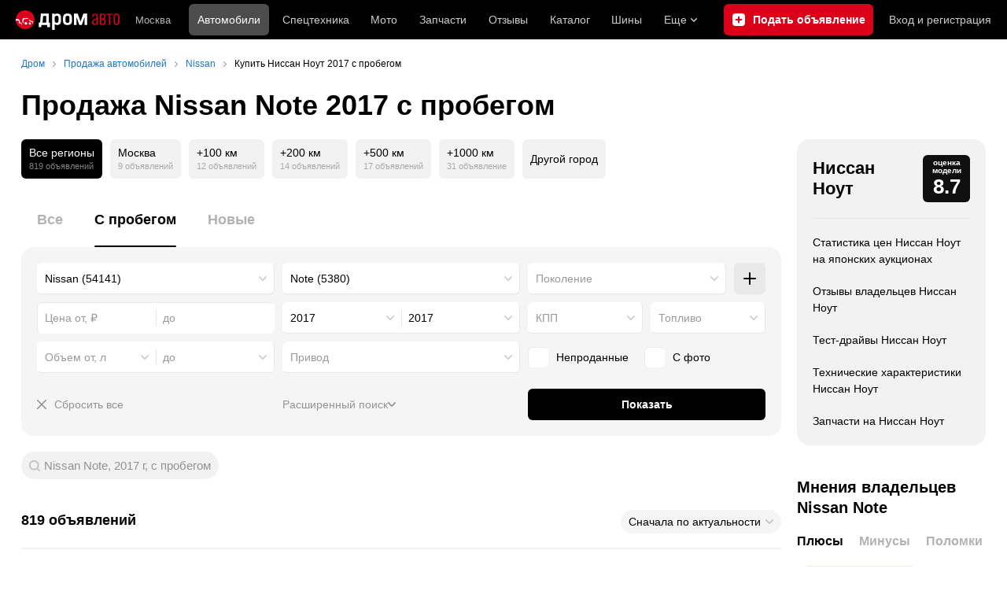

--- FILE ---
content_type: text/html; charset=windows-1251
request_url: https://auto.drom.ru/nissan/note/year-2017/used/
body_size: 51811
content:
<!DOCTYPE html>
<html
    xmlns="http://www.w3.org/1999/xhtml"
    lang="ru"
    xml:lang="ru"
    class="drom-notouch"
>
<head>
                    <title>Купить Ниссан Ноут б/у 2017 от 670 000 рублей – 819 объявлений на Дроме. Продажа автомобилей Nissan Note 2017 года с пробегом по России.</title>
        
                <meta http-equiv="X-UA-Compatible" content="IE=Edge"/>

        <meta name='copyright' content='drom.ru' />
<meta name='format-detection' content='telephone=no' />
<meta name='theme-color' content='#000000' />
<meta http-equiv='Content-Type' content='text/html; charset=windows-1251' />
<meta charset='windows-1251' />
<meta name='candy.config' content='{&quot;cf&quot;:{&quot;p&quot;:{&quot;min&quot;:&quot;680000&quot;,&quot;max&quot;:&quot;1379900&quot;},&quot;y&quot;:{&quot;min&quot;:&quot;2017&quot;,&quot;max&quot;:&quot;2017&quot;},&quot;v&quot;:{&quot;min&quot;:&quot;1200&quot;,&quot;max&quot;:&quot;1200&quot;},&quot;m&quot;:2582,&quot;f&quot;:&quot;6&quot;,&quot;category_id&quot;:1},&quot;geor&quot;:77,&quot;geoc&quot;:0,&quot;id&quot;:27,&quot;b&quot;:1,&quot;bc&quot;:1,&quot;charset&quot;:&quot;utf-8&quot;}' />
<meta name='viewport' content='width=device-width' />
<meta name='description' content='819 объявлений о продаже Ниссан Ноут 2017 с пробегом по России от 670 000 рублей. Цены на б/у Nissan Note 2017 года от частных продавцов и официальных дилеров. Узнать стоимость подержанных автомобилей.' />
<meta name='keywords' content='авто, автомобили, форумы, автофорум, продажа б/у, пробег, подержанные, продажа авто, продажа автомобилей, отзывы, автовладельцы, объявления, цены, продажа, toyota, nissan, mitsubishi, honda, mazda, suzuki, subaru, audi, bmw, ford, opel, kia, hyundai, каталог' />
<meta property="og:image" content="https://r.drom.ru/images/og/drom-om.png" /><meta property="og:image:width" content="1200" /><meta property="og:image:height" content="630" /><meta property="og:description" content="819 объявлений о продаже Ниссан Ноут 2017 с пробегом по России от 670&nbsp;000 рублей. Цены на б/у Nissan Note 2017 года от частных продавцов и официальных дилеров. Узнать стоимость подержанных автомобилей." /><meta property="og:title" content="Купить Ниссан Ноут б/у 2017 от 670&nbsp;000 рублей &ndash; 819 объявлений на Дроме. Продажа автомобилей Nissan Note 2017 года с пробегом по России." /><meta property="og:url" content="https://auto.drom.ru/nissan/note/year-2017/used/" /><meta property="og:type" content="website" /><meta property="og:site_name" content="Дром Авто" /><meta name="twitter:card" content="summary_large_image" /><meta name="twitter:site" content="@dromru" /><meta name="twitter:creator" content="@dromru" />
                <link rel="preconnect" href="https://r.drom.ru" crossorigin>
        <link rel="preconnect" href="https://s.drom.ru" crossorigin>
        <link rel="preconnect" href="https://www.farpost.ru" crossorigin>
        <link rel="preconnect" href="https://counter.yadro.ru" crossorigin>
        <link rel="preconnect" href="https://yummy.drom.ru" crossorigin>
        <link rel="preconnect" href="https://s6.auto.drom.ru" crossorigin>
        <link rel="preconnect" href="https://bs-dante.ru" crossorigin>

                         
        
                            <script>
                !function(){const t=[],e=()=>{};document.addEventListener("error",(r=>{try{if(!r.target)return;if(!["SCRIPT","LINK","IMG","VIDEO","IFRAME"].includes(r.target.tagName))return;const n=r.target.src||r.target.href||"";if(-1===n.indexOf("rdrom.ru"))return;t.push(n),((t,r)=>{setTimeout((()=>{try{fetch("https://www.drom.ru/fm.txt?fldsl=1&handler="+t+"&url="+encodeURI(r),{credentials:"include",mode:"no-cors",keepalive:!0}).then(e,e)}catch{}}),0)})("e1",n)}catch(t){}}),!0)}();
            </script>
        
        
        
                                <script>
                window.dataLayer = window.dataLayer || [];
            </script>

                                            <script>(function(w,d,s,l,i){w[l]=w[l]||[];w[l].push({'gtm.start':
                new Date().getTime(),event:'gtm.js'});var f=d.getElementsByTagName(s)[0],
                j=d.createElement(s),dl=l!='dataLayer'?'&l='+l:'';j.async=true;j.src=
                '/dpg/?id='+i+dl;f.parentNode.insertBefore(j,f);
                })(window,document,'script','dataLayer','');</script>

                        <script>
                function gtag(){var a=arguments;function c(){dataLayer.push(a)}
                if(window.requestIdleCallback){window.requestIdleCallback(c)}else{setTimeout(c,0)}}
            </script>

        <link href="https://r.drom.ru/js/bundles/bulls-list-auto.df2f5f047c7b6b51.css" rel="stylesheet" type="text/css" /><link href="https://r.drom.ru/js/bundles/styles.a560ab18270abec2.css" rel="stylesheet" type="text/css" />
        <link data-chunk="bulls-list-auto-layout-desktop" rel="stylesheet" href="https://r.drom.ru/js/bundles/bulls-list-auto-layout-desktop.e6f0a70420b0c34c.chunk.css">
<link data-chunk="desktop-theme-swither" rel="stylesheet" href="https://r.drom.ru/js/bundles/desktop-theme-swither.1a0e7d8dbe502199.chunk.css">
<link data-chunk="sales-bull-page-cars-filter-desktop" rel="stylesheet" href="https://r.drom.ru/js/bundles/sales-bull-page-cars-filter-desktop.aeeb3af412e78575.chunk.css">
<link data-chunk="sales-bulls-list-reviews-desktop" rel="stylesheet" href="https://r.drom.ru/js/bundles/sales-bulls-list-reviews-desktop.fe23422189fcfd86.chunk.css">
        
        
                                    
            <link rel="shortcut icon" href="https://r.drom.ru/favicon.ico?v=2" type="image/x-icon"/>

            <link
                    rel="apple-touch-icon"
                    href="https://r.drom.ru/touch/images/mobile/icons/apple-touch-icon.png?3="
            />
        
        
        
        <link href="https://auto.drom.ru/nissan/note/year-2017/used/" rel="canonical" />
        
                    <script type="text/javascript">
            if (window.matchMedia && window.matchMedia('(prefers-color-scheme: dark)').matches) {
                document.documentElement.classList.add('dark');
            } else {
                document.documentElement.classList.add('light');
            }
        </script>
                <style>
        .stats {
            display: inline;
            height: 0;
            left: -1000px;
            position: absolute;
            top: -1000px;
            visibility: hidden;
            width: 0;
        }
    </style>
</head>
<body
        class="page page_section_sales"
    data-section-alias="sales"
    data-page-alias="bulls_list"
>

<!-- RENDER_OK --><!-- upper_invisible_block -->
<div class="stats" data-async-counter>
    <!--LiveInternet counter--><script type="text/javascript">
new Image().src = "//counter.yadro.ru/hit;drom?r"+
escape(document.referrer)+((typeof(screen)=="undefined")?"":
";s"+screen.width+"*"+screen.height+"*"+(screen.colorDepth?
screen.colorDepth:screen.pixelDepth))+";u"+escape(document.URL)+
";h"+escape(document.title.substring(0,150))+
";"+Math.random();</script><!--/LiveInternet--> 
<script type="text/javascript">!function(){var e="https://www.drom.ru/dummy.gif?goal=dr_df";e+="&ss="+window.screen.width+"x"+window.screen.height;e+="&ws="+window.innerWidth+"x"+window.innerHeight;location.hash&&(e+="&refererFragment="+encodeURIComponent(location.hash)),new Image().src=e}();</script><script type="text/javascript">!function(){var url = "https://www.drom.ru/dummy.txt?event=pageview&sa=sales&pa=bulls_list&viewType=desktop&sourceReferer=";function e(e){e+="&ss="+window.screen.width+"x"+window.screen.height;e+="&ws="+window.innerWidth+"x"+window.innerHeight;location.hash&&(e+="&refererFragment="+encodeURIComponent(location.hash)),(new Image).src=e}e(url),window.document.addEventListener("pageViewTrack",(function(n){var r=url;for(var a in n.detail.override){var i=n.detail.override[a],o=new RegExp("([?&]"+a+"=)([^&]*)","i");r=r.replace(o,"$1"+i)}e(r)}))}();</script></div>
<!-- /upper_invisible_block -->
<div data-app-root="bulls-list-auto"><style data-emotion="css uewl2b 10ib5jr flpniz">.css-uewl2b{margin-bottom:20px;}.css-10ib5jr{margin-bottom:40px;}.css-flpniz{margin-bottom:60px;}</style><style data-emotion="css j1t4kz">.css-j1t4kz >iframe{display:block;-webkit-print-color-scheme:auto;color-scheme:auto;}</style><div class="css-j1t4kz e1cpumhg0" data-zone-id="1203" style="display:none" id="candy_topline"></div><div class="css-uewl2b"><div data-ga-stats-track-view="true" data-ga-stats-engine="ga|va" data-ga-stats-name="topmenu" data-ftid="component_header" class="_1e74g3sa"><div class="_1e74g3sb"><a class="_7j8reb0" href="https://www.drom.ru" aria-label="Главная"><img src="https://r.drom.ru/js/bundles/media/drom-logo-drom-auto.0df264c9fa28c505.svg" width="132" height="25" class="_7j8reb2" alt="Дром Авто"/></a><div class="_1e74g3sd" data-ftid="component_header_region"><a class="_13om1hn0" data-ga-stats-track-click="true" data-ga-stats-name="HomeRegionChange" data-ga-stats-engine="ga|va" data-ftid="component_header_region" href="https://www.drom.ru/my_region/"><div class="_13om1hn1"><svg width="10" height="13" viewBox="0 0 10 13" fill="none" xmlns="http://www.w3.org/2000/svg"><path fill-rule="evenodd" clip-rule="evenodd" d="M8.535 1.41c-1.952-1.88-5.118-1.88-7.07 0C-.204 3.016-.48 5.526.805 7.432l3.505 5.207a.84.84 0 0 0 1.38 0l3.506-5.207c1.283-1.906 1.008-4.416-.66-6.022M5 7a2 2 0 1 0 0-4 2 2 0 0 0 0 4" fill="currentColor"></path></svg></div>Москва</a></div><div class="_1e74g3se"><a class="_1tt78qz3 _1tt78qz4" data-ga-stats-track-click="true" data-ga-stats-name="topmenu_sales" data-ga-stats-engine="ga|va" data-ftid="component_header_main-menu-item" href="https://auto.drom.ru/">Автомобили</a><a class="_1tt78qz3 _1tt78qz5" data-ga-stats-track-click="true" data-ga-stats-name="topmenu_spec" data-ga-stats-engine="ga|va" data-ftid="component_header_main-menu-item" href="https://auto.drom.ru/spec/"><span class="_1nwuuo41">Спецтехника</span><span class="_1nwuuo40">Грузовики и спецтехника</span></a><a class="_1tt78qz3 _1tt78qz5" data-ga-stats-track-click="true" data-ga-stats-name="topmenu_moto" data-ga-stats-engine="ga|va" data-ftid="component_header_main-menu-item" href="https://auto.drom.ru/moto/"><span class="_1nwuuo41">Мото</span><span class="_1nwuuo40">Мотоциклы</span></a><a class="_1tt78qz3 _1tt78qz5" data-ga-stats-track-click="true" data-ga-stats-name="topmenu_baza" data-ga-stats-engine="ga|va" data-ftid="component_header_main-menu-item" href="https://baza.drom.ru/moskovskaya-obl/sell_spare_parts/">Запчасти</a><a class="_1tt78qz3 _1tt78qz5" data-ga-stats-track-click="true" data-ga-stats-name="topmenu_reviews" data-ga-stats-engine="ga|va" data-ftid="component_header_main-menu-item" href="https://www.drom.ru/reviews/">Отзывы</a><a class="_1tt78qz3 _1tt78qz5" data-ga-stats-track-click="true" data-ga-stats-name="topmenu_catalog_new" data-ga-stats-engine="ga|va" data-ftid="component_header_main-menu-item" href="https://www.drom.ru/catalog/">Каталог</a><a class="_1tt78qz3 _1tt78qz5 _1tt78qz6" data-ga-stats-track-click="true" data-ga-stats-name="topmenu_tire" data-ga-stats-engine="ga|va" data-ftid="component_header_main-menu-item" href="https://baza.drom.ru/wheel/tire/">Шины</a><div data-ftid="component_header_additional-menu-expand-controller" class="_1tt78qz3 fgphtk2 fgphtk5 _1e74g3s0">Еще<svg width="10" height="6" viewBox="0 0 10 6" fill="none" xmlns="http://www.w3.org/2000/svg" class="fgphtk6"><path fill-rule="evenodd" clip-rule="evenodd" d="M1.429.253a.82.82 0 0 0-1.184 0 .883.883 0 0 0 0 1.22l4.142 4.274A.82.82 0 0 0 5 6a.82.82 0 0 0 .612-.253l4.143-4.273a.883.883 0 0 0 0-1.221.82.82 0 0 0-1.184 0L5 3.937z" fill="currentColor"></path></svg><div class="fgphtk0"><a class="_1tt78qz3 _1tt78qz5 _1tt78qz7 _1tt78qz8" style="--_1tt78qz2:40px;--_1tt78qz1:20px" data-ga-stats-track-click="true" data-ga-stats-name="topmenu_tire" data-ga-stats-engine="ga|va" data-ftid="component_header_additional-menu-item" href="https://baza.drom.ru/wheel/tire/">Продажа шин</a><a class="_1tt78qz3 _1tt78qz5 _1tt78qz8" style="--_1tt78qz2:40px;--_1tt78qz1:20px" data-ga-stats-track-click="true" data-ga-stats-name="topmenu_auction_statistics" data-ga-stats-engine="ga|va" data-ftid="component_header_additional-menu-item" href="https://www.drom.ru/world/japan/">Аукционы Японии<img class="suwt2n0" src="https://r.drom.ru/js/bundles/media/japan-flag.3f3a8c4bea94a01b.svg" alt="флаг Японии"/></a><a class="_1tt78qz3 _1tt78qz5 _1tt78qz8" style="--_1tt78qz2:40px;--_1tt78qz1:20px" data-ga-stats-track-click="true" data-ga-stats-name="topmenu_chinese_bulletins" data-ga-stats-engine="ga|va" data-ftid="component_header_additional-menu-item" href="https://www.drom.ru/world/china/">Автомобили из Китая<img class="suwt2n0" src="https://r.drom.ru/js/bundles/media/chinese-flag.bfa33d7ed5ce6dc5.svg" alt="флаг Китая"/></a><a class="_1tt78qz3 _1tt78qz5 _1tt78qz8" style="--_1tt78qz2:40px;--_1tt78qz1:20px" data-ga-stats-track-click="true" data-ga-stats-name="topmenu_korea_bulletins" data-ga-stats-engine="ga|va" data-ftid="component_header_additional-menu-item" href="https://www.drom.ru/world/korea/">Автомобили из Кореи<img class="suwt2n0" src="https://r.drom.ru/js/bundles/media/korea-flag.0edd239271de2523.svg" alt="флаг Кореи"/></a><a class="_1tt78qz3 _1tt78qz5 _1tt78qz8" style="--_1tt78qz2:40px;--_1tt78qz1:20px" data-ga-stats-track-click="true" data-ga-stats-name="topmenu_german_bulletins" data-ga-stats-engine="ga|va" data-ftid="component_header_additional-menu-item" href="https://www.drom.ru/world/germany/">Автомобили из Германии<img class="suwt2n0" src="https://r.drom.ru/js/bundles/media/germany-flag.14ede0eb5bb5cd38.svg" alt="флаг Германии"/></a><a class="_1tt78qz3 _1tt78qz5 _1tt78qz8" style="--_1tt78qz2:40px;--_1tt78qz1:20px" data-ga-stats-track-click="true" data-ga-stats-name="topmenu_electro" data-ga-stats-engine="ga|va" data-ftid="component_header_additional-menu-item" href="https://www.drom.ru/electro/">Электромобили</a><a class="_1tt78qz3 _1tt78qz5 _1tt78qz8" style="--_1tt78qz2:40px;--_1tt78qz1:20px" data-ga-stats-track-click="true" data-ga-stats-name="topmenu_chinese_catalog" data-ga-stats-engine="ga|va" data-ftid="component_header_additional-menu-item" href="https://www.drom.ru/catalog/chinese/">Каталог китайских авто</a><a class="_1tt78qz3 _1tt78qz5 _1tt78qz8" style="--_1tt78qz2:40px;--_1tt78qz1:20px" data-ga-stats-track-click="true" data-ga-stats-name="topmenu_osago" data-ga-stats-engine="ga|va" data-ftid="component_header_additional-menu-item" href="https://www.drom.ru/osago/">ОСАГО онлайн</a><a class="_1tt78qz3 _1tt78qz5 _1tt78qz8" style="--_1tt78qz2:40px;--_1tt78qz1:20px" data-ga-stats-track-click="true" data-ga-stats-name="topmenu_autocredits" data-ga-stats-engine="ga|va" data-ftid="component_header_additional-menu-item" href="https://www.drom.ru/autocredits/moskva/">Автокредиты</a><a class="_1tt78qz3 _1tt78qz5 _1tt78qz8" style="--_1tt78qz2:40px;--_1tt78qz1:20px" data-ga-stats-track-click="true" data-ga-stats-name="topmenu_vin" data-ga-stats-engine="ga|va" data-ftid="component_header_additional-menu-item" href="https://vin.drom.ru/?utm_source=top_menu_link">Проверка по VIN</a><a class="_1tt78qz3 _1tt78qz5 _1tt78qz8" style="--_1tt78qz2:40px;--_1tt78qz1:20px" data-ga-stats-track-click="true" data-ga-stats-name="topmenu_rate_car" data-ga-stats-engine="ga|va" data-ftid="component_header_additional-menu-item" href="https://auto.drom.ru/rate_car/">Оценить автомобиль</a><a class="_1tt78qz3 _1tt78qz5 _1tt78qz8" style="--_1tt78qz2:40px;--_1tt78qz1:20px" data-ga-stats-track-click="true" data-ga-stats-name="topmenu_forums" data-ga-stats-engine="ga|va" data-ftid="component_header_additional-menu-item" href="https://www.forumsdrom.ru/">Форумы</a><a class="_1tt78qz3 _1tt78qz5 _1tt78qz8" style="--_1tt78qz2:40px;--_1tt78qz1:20px" data-ga-stats-track-click="true" data-ga-stats-name="topmenu_pdd" data-ga-stats-engine="ga|va" data-ftid="component_header_additional-menu-item" href="https://www.drom.ru/pdd/">ПДД онлайн</a><a class="_1tt78qz3 _1tt78qz5 _1tt78qz8" style="--_1tt78qz2:40px;--_1tt78qz1:20px" data-ga-stats-track-click="true" data-ga-stats-name="topmenu_faq" data-ga-stats-engine="ga|va" data-ftid="component_header_additional-menu-item" href="https://www.drom.ru/faq/">Вопросы и ответы</a><a class="_1tt78qz3 _1tt78qz5 _1tt78qz8" style="--_1tt78qz2:40px;--_1tt78qz1:20px" data-ga-stats-track-click="true" data-ga-stats-name="topmenu_topcars" data-ga-stats-engine="ga|va" data-ftid="component_header_additional-menu-item" href="https://www.drom.ru/topcars/">Рейтинг авто</a><a class="_1tt78qz3 _1tt78qz5 _1tt78qz8" style="--_1tt78qz2:40px;--_1tt78qz1:20px" data-ga-stats-track-click="true" data-ga-stats-name="topmenu_shina_catalog" data-ga-stats-engine="ga|va" data-ftid="component_header_additional-menu-item" href="https://www.drom.ru/shina/">Каталог шин</a><a class="_1tt78qz3 _1tt78qz5 _1tt78qz8" style="--_1tt78qz2:40px;--_1tt78qz1:20px" data-ga-stats-track-click="true" data-ga-stats-name="topmenu_dkp" data-ga-stats-engine="ga|va" data-ftid="component_header_additional-menu-item" href="https://www.drom.ru/misc/dkp/">Договор купли-продажи</a><a class="_1tt78qz3 _1tt78qz5 _1tt78qz8" style="--_1tt78qz2:40px;--_1tt78qz1:20px" data-ga-stats-track-click="true" data-ga-stats-name="topmenu_law" data-ga-stats-engine="ga|va" data-ftid="component_header_additional-menu-item" href="https://law.drom.ru/">Правовые вопросы</a><a class="_1tt78qz3 _1tt78qz5 _1tt78qz8" style="--_1tt78qz2:40px;--_1tt78qz1:20px" data-ga-stats-track-click="true" data-ga-stats-name="topmenu_sitemap" data-ga-stats-engine="ga|va" data-ftid="component_header_additional-menu-item" href="https://www.drom.ru/sitemap/">Карта сайта</a><a class="_1tt78qz3 _1tt78qz5 _1tt78qz8" style="--_1tt78qz2:40px;--_1tt78qz1:20px" data-ga-stats-track-click="true" data-ga-stats-name="topmenu_commerce" data-ga-stats-engine="ga|va" data-ftid="component_header_additional-menu-item" href="https://www.drom.ru/commerce/">Размещение на Дроме</a><a class="_1tt78qz3 _1tt78qz5 _1tt78qz8" style="--_1tt78qz2:40px;--_1tt78qz1:20px" data-ga-stats-track-click="true" data-ga-stats-name="topmenu_for_business" data-ga-stats-engine="ga|va" data-ftid="component_header_additional-menu-item" href="https://baza.drom.ru/for-business">Разместить прайс</a><button type="button" class="pidfrx0 _1tt78qz3 _1tt78qz5 _1tt78qz8" style="--_1tt78qz2:40px;--_1tt78qz1:20px" data-ga-stats-name="theme-menu-button" data-ga-stats-track-click="true" data-ga-stats-infinity-tracking="true" data-ga-stats-engine="va">Тема оформления</button><a class="_1tt78qz3 _1tt78qz5 _1tt78qz8" style="--_1tt78qz2:40px;--_1tt78qz1:20px" data-ga-stats-track-click="true" data-ga-stats-name="topmenu_help" data-ga-stats-engine="ga|va" data-ftid="component_header_additional-menu-item" href="https://my.drom.ru/help/VozniklaProblemanaDrome">Помощь</a></div></div></div><a class="_1e74g3s5 _1e74g3s6" data-ga-stats-track-click="true" data-ga-stats-engine="ga|va" data-ga-stats-name="ButtonAddBull" data-ftid="component_header_add-bull" aria-label="Подать объявление" href="https://auto.drom.ru/addbull/"><span class="_1e74g3s8">Продать</span><span class="_1e74g3s9">Подать объявление</span></a><div class="_1e74g3sj _1e74g3sl"><a class="_1tt78qz3 oco7hz0" style="--_1tt78qz1:20px" data-ga-stats-track-click="true" data-ga-stats-name="auth_block_login" data-ga-stats-engine="ga|va" data-ftid="component_header_login" href="https://my.drom.ru/sign?return=https%3A%2F%2Fauto.drom.ru%2Fnissan%2Fnote%2Fyear-2017%2Fused%2F%3Ftcb%3D1768982877" rel="nofollow">Вход<span class="_1e74g3si"> <!-- -->и<!-- --> <!-- -->регистрация</span></a></div></div></div><div class="ftldj64 _140mecg0"><div data-ftid="header_breadcrumb" data-ga-stats-name="breadcrumbs" data-ga-stats-track-view="true"><div class="_1lj8ai61" data-ftid="header_breadcrumb-item"><a class="g6gv8w4 g6gv8w7 _1lj8ai65" href="https://www.drom.ru/" data-ftid="header_breadcrumb_link" data-ga-stats-name="breadcrumbs" data-ga-stats-track-click="true" data-ga-stats-va-payload="{&quot;breadcrumb_number&quot;:1}"><span class="_1lj8ai62">Дром</span></a></div><div class="_1lj8ai61" data-ftid="header_breadcrumb-item"><a class="g6gv8w4 g6gv8w7 _1lj8ai65" href="https://auto.drom.ru/" data-ftid="header_breadcrumb_link" data-ga-stats-name="breadcrumbs" data-ga-stats-track-click="true" data-ga-stats-va-payload="{&quot;breadcrumb_number&quot;:2}"><span class="_1lj8ai62">Продажа автомобилей</span></a></div><div class="_1lj8ai61" data-ftid="header_breadcrumb-item"><a class="g6gv8w4 g6gv8w7 _1lj8ai65" href="https://auto.drom.ru/nissan/" data-ftid="header_breadcrumb_link" data-ga-stats-name="breadcrumbs" data-ga-stats-track-click="true" data-ga-stats-va-payload="{&quot;breadcrumb_number&quot;:3}"><span class="_1lj8ai62">Nissan</span></a></div><div class="_1lj8ai61"><span class="_1lj8ai62" data-ftid="header_breadcrumb-item">Купить Ниссан Ноут 2017 с пробегом</span></div></div></div></div><div class="ftldj64 css-uewl2b"><style data-emotion="css 171tzmt">.css-171tzmt{margin-bottom:40px;}.css-171tzmt >iframe{display:block;-webkit-print-color-scheme:auto;color-scheme:auto;}</style><div class="css-171tzmt e1cpumhg0" data-zone-id="360" style="display:none" id="candy_center_top"></div><style data-emotion="css 18vxf0n">.css-18vxf0n{display:block;font-weight:bold;position:relative;-webkit-transition:color 150ms ease-out;transition:color 150ms ease-out;font-size:36px;line-height:1.3;}.drom-mobile .css-18vxf0n{font-size:24px;line-height:1.3;}</style><h1 class="css-18vxf0n e18vbajn0">Продажа Nissan Note 2017 с пробегом</h1></div><div class="ftldj64 css-flpniz"><div class="ftldj60"><div class="ftldj61"><style data-emotion="css 15rmn0z">.css-15rmn0z{display:-webkit-box;display:-webkit-flex;display:-ms-flexbox;display:flex;-webkit-box-flex-wrap:wrap;-webkit-flex-wrap:wrap;-ms-flex-wrap:wrap;flex-wrap:wrap;margin-bottom:20px;}.css-15rmn0z>*{margin-right:10px;margin-bottom:20px;}.css-15rmn0z>*:last-child{margin-right:0;}</style><div class="css-15rmn0z e1ity49y0" data-ga-stats-name="search-location-picker" data-ga-stats-track-view="true"><style data-emotion="css 1mdbwix">.css-1mdbwix{display:-webkit-box;display:-webkit-flex;display:-ms-flexbox;display:flex;-webkit-flex-direction:column;-ms-flex-direction:column;flex-direction:column;-webkit-box-pack:center;-ms-flex-pack:center;-webkit-justify-content:center;justify-content:center;border-radius:9px;box-sizing:border-box;line-height:1;height:50px;padding:10px;background-color:var(--dark-active-bg);}.css-1mdbwix>*{margin-bottom:5px;}.css-1mdbwix>*:last-child{margin:0;}html:not(.drom-mobile) .css-1mdbwix{border-radius:6px;}.css-1mdbwix .e7eorrb3{color:var(--white);}.css-1mdbwix .e7eorrb2{color:hsla(0, 0%, 100%, 0.50);}html.dark .css-1mdbwix .e7eorrb2{color:hsla(0, 0%, 100%, 0.40);}</style><div data-ftid="sales_search-location-picker_selected" data-slp-actv-lctn="true" class="css-1mdbwix e7eorrb1"><div class="css-0 e7eorrb3">Все регионы</div><style data-emotion="css 1t89zvq">.css-1t89zvq{font-size:11px;}</style><div class="css-1t89zvq e7eorrb2">819 объявлений</div></div><style data-emotion="css 1o2iuke">.css-1o2iuke{display:-webkit-box;display:-webkit-flex;display:-ms-flexbox;display:flex;-webkit-flex-direction:column;-ms-flex-direction:column;flex-direction:column;-webkit-box-pack:center;-ms-flex-pack:center;-webkit-justify-content:center;justify-content:center;border-radius:9px;box-sizing:border-box;line-height:1;height:50px;padding:10px;background-color:var(--background-primary-alpha);-webkit-transition:background-color 150ms ease-out;transition:background-color 150ms ease-out;-webkit-text-decoration:none;text-decoration:none;cursor:pointer;}.css-1o2iuke>*{margin-bottom:5px;}.css-1o2iuke>*:last-child{margin:0;}html:not(.drom-mobile) .css-1o2iuke{border-radius:6px;}.drom-notouch .css-1o2iuke:hover,.drom-touch .css-1o2iuke:active{background-color:var(--dark-hover-bg);}.css-1o2iuke .e7eorrb3{color:hsl(0, 0%, 0%);}html.dark .css-1o2iuke .e7eorrb3{color:hsla(0, 0%, 100%, 0.50);}.css-1o2iuke .e7eorrb2{color:var(--primary-alpha30);}</style><a href="https://auto.drom.ru/moscow/nissan/note/year-2017/used/" data-ga-stats-track-click="filter" data-ga-stats-name="geoCity" data-ftid="sales_search-location-picker_geoCity" class="css-1o2iuke e7eorrb0"><div class="css-0 e7eorrb3">Москва</div><div class="css-1t89zvq e7eorrb2">9 объявлений</div></a><a href="https://auto.drom.ru/moscow/nissan/note/year-2017/used/?distance=100" data-ga-stats-track-click="filter" data-ga-stats-name="distance100" data-ftid="sales_search-location-picker_distance100" class="css-1o2iuke e7eorrb0"><div class="css-0 e7eorrb3">+100 км</div><div class="css-1t89zvq e7eorrb2">12 объявлений</div></a><a href="https://auto.drom.ru/moscow/nissan/note/year-2017/used/?distance=200" data-ga-stats-track-click="filter" data-ga-stats-name="distance200" data-ftid="sales_search-location-picker_distance200" class="css-1o2iuke e7eorrb0"><div class="css-0 e7eorrb3">+200 км</div><div class="css-1t89zvq e7eorrb2">14 объявлений</div></a><a href="https://auto.drom.ru/moscow/nissan/note/year-2017/used/?distance=500" data-ga-stats-track-click="filter" data-ga-stats-name="distance500" data-ftid="sales_search-location-picker_distance500" class="css-1o2iuke e7eorrb0"><div class="css-0 e7eorrb3">+500 км</div><div class="css-1t89zvq e7eorrb2">17 объявлений</div></a><a href="https://auto.drom.ru/moscow/nissan/note/year-2017/used/?distance=1000" data-ga-stats-track-click="filter" data-ga-stats-name="distance1000" data-ftid="sales_search-location-picker_distance1000" class="css-1o2iuke e7eorrb0"><div class="css-0 e7eorrb3">+1000 км</div><div class="css-1t89zvq e7eorrb2">31 объявление</div></a><style data-emotion="css 1cniqa6">.css-1cniqa6{display:-webkit-box;display:-webkit-flex;display:-ms-flexbox;display:flex;-webkit-flex-direction:column;-ms-flex-direction:column;flex-direction:column;-webkit-box-pack:center;-ms-flex-pack:center;-webkit-justify-content:center;justify-content:center;border-radius:9px;box-sizing:border-box;line-height:1;height:50px;padding:10px;-webkit-align-items:center;-webkit-box-align:center;-ms-flex-align:center;align-items:center;background:var(--background-primary-alpha);-webkit-transition:background-color 150ms ease-out;transition:background-color 150ms ease-out;-webkit-text-decoration:none;text-decoration:none;cursor:pointer;position:relative;color:hsl(0, 0%, 0%);}.css-1cniqa6>*{margin-bottom:5px;}.css-1cniqa6>*:last-child{margin:0;}html:not(.drom-mobile) .css-1cniqa6{border-radius:6px;}.drom-notouch .css-1cniqa6:hover,.drom-touch .css-1cniqa6:active{background:var(--dark-hover-bg);}html.dark .css-1cniqa6{color:hsla(0, 0%, 100%, 0.50);}</style><a href="https://auto.drom.ru/cities/nissan/note/year-2017/used/" data-ga-stats-track-click="filter" data-ga-stats-name="geoOverCity" data-ftid="sales_search-location-picker_geoOverCity" class="css-1cniqa6 e1sfjiif0">Другой город</a></div><div class="css-uewl2b"><style data-emotion="css lvyu5j 1r2f04i uewl2b 18z2ifs">.css-lvyu5j{margin-right:10px;}.css-1r2f04i{margin-bottom:10px;}.css-18z2ifs{margin-right:-10px;}</style><style data-emotion="css 879ic9">.css-879ic9{margin-left:20px;}</style><style data-emotion="css 1izp6o5">.css-1izp6o5{white-space:nowrap;position:relative;-webkit-overflow-scrolling:touch;overflow-x:auto;margin-left:20px;}.css-1izp6o5::-webkit-scrollbar,.css-1izp6o5::-webkit-scrollbar-thumb,.css-1izp6o5::-webkit-scrollbar-track{width:0!important;height:0!important;display:none!important;background:transparent!important;}</style><div class="etr6lew0 css-1izp6o5 ecfvmew0" data-scrollable=""><div role="tablist" aria-label="Тип автомобиля" class="_3ynq474 _3ynq476"><button class="_3ynq47a _3ynq47d _3ynq47e _3ynq47h _3ynq47m" tabindex="-1" aria-selected="false" type="button" role="tab"><span class="_3ynq47p">Все</span></button><button class="_3ynq47a _3ynq47d _3ynq47e _3ynq47h _3ynq47l" tabindex="0" aria-selected="true" type="button" role="tab"><span class="_3ynq47p">С пробегом</span></button><button class="_3ynq47a _3ynq47d _3ynq47e _3ynq47h _3ynq47m" tabindex="-1" aria-selected="false" type="button" role="tab"><span class="_3ynq47p">Новые</span></button></div></div><style data-emotion="css 13s05lt">.css-13s05lt{padding:20px;margin-bottom:20px;border-radius:16px;background:var(--background-primary);}@media (max-width: 1151px){.css-13s05lt .eiy4qr62::before{margin-right:5px;}.css-13s05lt .eiy4qr62{font-size:13px;}}</style><form name="filters" autoComplete="off" data-ftid="sales__filter" data-filter-form="true" class="css-13s05lt ebbn3la1"><style data-emotion="css 3jcsdf animation-1fg90f7">.css-3jcsdf[data-animate]{-webkit-animation:animation-1fg90f7 250ms;animation:animation-1fg90f7 250ms;}@-webkit-keyframes animation-1fg90f7{0%{opacity:1;-webkit-animation-timing-function:ease-out;animation-timing-function:ease-out;}50%{opacity:0;-webkit-animation-timing-function:ease-in;animation-timing-function:ease-in;}100%{opacity:1;-webkit-animation-timing-function:ease-out;animation-timing-function:ease-out;}}@keyframes animation-1fg90f7{0%{opacity:1;-webkit-animation-timing-function:ease-out;animation-timing-function:ease-out;}50%{opacity:0;-webkit-animation-timing-function:ease-in;animation-timing-function:ease-in;}100%{opacity:1;-webkit-animation-timing-function:ease-out;animation-timing-function:ease-out;}}</style><div class="css-3jcsdf ebbn3la0"><style data-emotion="css 2tak37">.css-2tak37{display:-webkit-box;display:-webkit-flex;display:-ms-flexbox;display:flex;-webkit-box-pack:justify;-webkit-justify-content:space-between;justify-content:space-between;margin-bottom:10px;}.css-2tak37>*{-webkit-flex:1 0 0px;-ms-flex:1 0 0px;flex:1 0 0px;min-width:0;}</style><div class="css-2tak37 e1lm3vns0"><style data-emotion="css mwckxy">.css-mwckxy{min-width:0;margin-right:10px;}</style><div class="css-mwckxy evnwjo70"><style data-emotion="css q04j3t">.css-q04j3t{position:relative;max-width:100%;outline:none;}.css-q04j3t:focus-visible [data-select-text-box]:not(:disabled){border-radius:var(--override-border-radius, 6px)!important;border-color:var(--override-border-color-focus, var(--control-border) transparent transparent var(--control-border));z-index:13;box-shadow:0px 6px 20px hsla(224, 52%, 22%, 0.1);background-color:var(--override-focus, hsl(0, 0%, 100%))!important;}html.dark .css-q04j3t:focus-visible [data-select-text-box]:not(:disabled){border-color:var(--override-border-color-focus, var(--control-hover-border));background-color:var(--override-focus, var(--primary-alpha20))!important;}</style><div tabindex="0" role="combobox" aria-controls="r0ziw8bu5oq6-drpdwn" aria-expanded="false" aria-label="Nissan (54141), Марка" class="css-q04j3t e1m504pf0" data-ftid="sales__filter_fid" aria-disabled="false"><style data-emotion="css 75hx9m">.css-75hx9m{position:relative;max-width:100%;-webkit-transition:-webkit-transform 0.15s ease-out;transition:transform 0.15s ease-out;}.css-75hx9m *:disabled~.e165m19a0{opacity:0.6;}.css-75hx9m:active{-webkit-transform:scale(0.98);-moz-transform:scale(0.98);-ms-transform:scale(0.98);transform:scale(0.98);}.css-75hx9m:active .e75dypj1:not(:disabled){-webkit-transform:unset;-moz-transform:unset;-ms-transform:unset;transform:unset;}</style><div class="css-75hx9m e1a8pcii0"><style data-emotion="css efd9uz">.css-efd9uz{width:100%;box-sizing:border-box;padding:9px;text-align:left;position:relative;white-space:nowrap;overflow:hidden;text-overflow:ellipsis;-webkit-appearance:none;-moz-appearance:none;-ms-appearance:none;appearance:none;color:var(--text-primary);height:40px;line-height:20px;font-size:14px;border-radius:var(--override-border-radius, 6px);transition-property:border-color,background-color,opacity,box-shadow;transition-duration:0.15s;transition-timing-function:ease-out;border:1px solid;border-color:var(--override-border-color, var(--control-border) transparent transparent var(--control-border));background-color:var(--element-on-form-bg);padding-right:31px;cursor:pointer;border-color:transparent;border-bottom-color:var(--control-border);border-right-color:var(--control-border);color:var(--text-primary);}.css-efd9uz::-webkit-calendar-picker-indicator{-webkit-margin-start:10px;margin-inline-start:10px;}.drom-notouch .css-efd9uz:not(:disabled):hover{border-radius:var(--override-border-radius, 6px)!important;border-color:var(--control-hover-border);z-index:12;background-color:var(--override-hover, var(--element-on-form-bg));}.css-efd9uz:not(:disabled):focus{border-radius:var(--override-border-radius, 6px)!important;border-color:var(--override-border-color-focus, var(--control-border) transparent transparent var(--control-border));z-index:13;box-shadow:0px 6px 20px hsla(224, 52%, 22%, 0.1);background-color:var(--override-focus, hsl(0, 0%, 100%))!important;}html.dark .css-efd9uz:not(:disabled):focus{border-color:var(--override-border-color-focus, var(--control-hover-border));background-color:var(--override-focus, var(--primary-alpha20))!important;}.css-efd9uz:disabled{opacity:0.6;cursor:default!important;color:var(--text-secondary)!important;}.css-efd9uz::-webkit-input-placeholder{color:var(--text-secondary);opacity:1;}.css-efd9uz::-moz-placeholder{color:var(--text-secondary);opacity:1;}.css-efd9uz:-ms-input-placeholder{color:var(--text-secondary);opacity:1;}.css-efd9uz::placeholder{color:var(--text-secondary);opacity:1;}.css-efd9uz:focus:not(:disabled){background:var(--element-on-form-bg);}.css-efd9uz:not(:focus)::-webkit-input-placeholder{color:var(--text-primary);}.css-efd9uz:not(:focus)::-moz-placeholder{color:var(--text-primary);}.css-efd9uz:not(:focus):-ms-input-placeholder{color:var(--text-primary);}.css-efd9uz:not(:focus)::placeholder{color:var(--text-primary);}.css-efd9uz:-moz-read-only::placeholder{color:var(--text-primary);}.css-efd9uz:read-only::placeholder{color:var(--text-primary);}</style><input readonly="" spellcheck="false" tabindex="-1" placeholder="Nissan (54141)" role="combobox" aria-controls="r0ziw8bu5oq6-drpdwn" aria-expanded="false" aria-haspopup="listbox" aria-autocomplete="inline" aria-activedescendant="" data-select-text-box="true" class="css-efd9uz e1207tlp0" value=""/><style data-emotion="css lhp0d0">.css-lhp0d0{display:block;position:absolute;top:50%;right:10px;z-index:13!important;width:10px;height:6px;-webkit-transform:translateY(-50%);-moz-transform:translateY(-50%);-ms-transform:translateY(-50%);transform:translateY(-50%);-webkit-transition:-webkit-transform 0.15s ease-out;transition:transform 0.15s ease-out;cursor:pointer;pointer-events:none;color:var(--primary-alpha20);-webkit-background-position:center;background-position:center;background-repeat:no-repeat;-webkit-background-size:10px 6px;background-size:10px 6px;background-image:url("https://r.drom.ru/js/bundles/media/arrow-down.8485c87f0a91389b.svg");}@supports (-webkit-mask-image:url("")) or (mask-image:url("")){.css-lhp0d0{background-image:none;-webkit-mask-image:url("https://r.drom.ru/js/bundles/media/arrow-down.8485c87f0a91389b.svg");mask-image:url("https://r.drom.ru/js/bundles/media/arrow-down.8485c87f0a91389b.svg");-webkit-mask-repeat:no-repeat;mask-repeat:no-repeat;-webkit-mask-position:center;mask-position:center;-webkit-mask-size:10px 6px;mask-size:10px 6px;background-color:var(--primary-alpha20);}}</style><div class="css-lhp0d0 e165m19a0"></div></div><style data-emotion="css 1kk3rjd">.css-1kk3rjd{position:absolute;display:block;margin-top:10px;box-sizing:border-box;min-width:100%;max-width:100%;z-index:20;box-shadow:0px 20px 60px -10px hsla(224, 52%, 22%, 0.1),0px 10px 20px -15px hsla(0, 59%, 20%, 0.08);border-radius:6px;padding:5px 5px 0;pointer-events:none;overflow-y:auto;overflow-x:hidden;opacity:0;outline:none;visibility:hidden;max-height:400px;background:var(--dropdown-on-form-bg);}html.dark .css-1kk3rjd{box-shadow:0 6px 30px rgba(0, 0, 0, 0.6);}.css-1kk3rjd>*{margin-bottom:5px;}.css-1kk3rjd::-webkit-scrollbar,.css-1kk3rjd::-webkit-scrollbar-thumb,.css-1kk3rjd::-webkit-scrollbar-track{width:0!important;height:0!important;display:none!important;background:transparent!important;}</style><div data-ftid="component_select_dropdown" id="r0ziw8bu5oq6-drpdwn" role="listbox" class="css-1kk3rjd ewaf0l10"><style data-emotion="css 10zrduq">.css-10zrduq{width:100%;position:relative;margin-bottom:0!important;}</style><div style="height:0px" class="css-10zrduq e140pxhy0"></div></div></div></div><div class="css-mwckxy evnwjo70"><div tabindex="0" role="combobox" aria-controls="qh0jycwq5md-drpdwn" aria-expanded="false" aria-label="Note (5380), Модель" class="css-q04j3t e1m504pf0" data-ftid="sales__filter_mid" aria-disabled="false"><div class="css-75hx9m e1a8pcii0"><input readonly="" spellcheck="false" tabindex="-1" placeholder="Note (5380)" role="combobox" aria-controls="qh0jycwq5md-drpdwn" aria-expanded="false" aria-haspopup="listbox" aria-autocomplete="inline" aria-activedescendant="" data-select-text-box="true" class="css-efd9uz e1207tlp0" value=""/><div class="css-lhp0d0 e165m19a0"></div></div><div data-ftid="component_select_dropdown" id="qh0jycwq5md-drpdwn" role="listbox" class="css-1kk3rjd ewaf0l10"><div style="height:0px" class="css-10zrduq e140pxhy0"></div></div></div></div><style data-emotion="css pg8aei">.css-pg8aei{display:-webkit-box;display:-webkit-flex;display:-ms-flexbox;display:flex;-webkit-box-pack:justify;-webkit-justify-content:space-between;justify-content:space-between;-webkit-align-items:center;-webkit-box-align:center;-ms-flex-align:center;align-items:center;}</style><div class="css-pg8aei e1lm3vns0"><style data-emotion="css 17mxoho">.css-17mxoho{min-width:0;-webkit-box-flex:1;-webkit-flex-grow:1;-ms-flex-positive:1;flex-grow:1;}</style><div class="css-17mxoho evnwjo70"><div tabindex="0" class="css-q04j3t e1m504pf0" data-ftid="sales__filter_generation" data-ga-stats-name="generation_select" data-ga-stats-track-view="true" data-ga-stats-track-click="true" role="combobox" aria-controls="gam4pgqp4gh9-drpdwn" aria-expanded="false" aria-haspopup="listbox" aria-label="Поколение" aria-disabled="false"><style data-emotion="css 1ge5enb">.css-1ge5enb .e75dypj1{display:-webkit-inline-box;display:-webkit-inline-flex;display:-ms-inline-flexbox;display:inline-flex;text-overflow:unset;}</style><style data-emotion="css rih8un">.css-rih8un{position:relative;max-width:100%;-webkit-transition:-webkit-transform 0.15s ease-out;transition:transform 0.15s ease-out;}.css-rih8un *:disabled~.e165m19a0{opacity:0.6;}.css-rih8un:active{-webkit-transform:scale(0.98);-moz-transform:scale(0.98);-ms-transform:scale(0.98);transform:scale(0.98);}.css-rih8un:active .e75dypj1:not(:disabled){-webkit-transform:unset;-moz-transform:unset;-ms-transform:unset;transform:unset;}.css-rih8un .e75dypj1{display:-webkit-inline-box;display:-webkit-inline-flex;display:-ms-inline-flexbox;display:inline-flex;text-overflow:unset;}</style><div class="e16yenfe0 css-rih8un e1a8pcii0"><style data-emotion="css 1pz5nv1">.css-1pz5nv1{width:100%;box-sizing:border-box;padding:9px;text-align:left;position:relative;white-space:nowrap;overflow:hidden;text-overflow:ellipsis;-webkit-appearance:none;-moz-appearance:none;-ms-appearance:none;appearance:none;color:var(--text-primary);height:40px;line-height:20px;font-size:14px;border-radius:var(--override-border-radius, 6px);transition-property:border-color,background-color,opacity,box-shadow;transition-duration:0.15s;transition-timing-function:ease-out;border:1px solid;border-color:var(--override-border-color, var(--control-border) transparent transparent var(--control-border));background-color:var(--element-on-form-bg);color:var(--text-secondary);padding-right:31px;cursor:pointer;border-color:transparent;border-bottom-color:var(--control-border);border-right-color:var(--control-border);}.css-1pz5nv1::-webkit-calendar-picker-indicator{-webkit-margin-start:10px;margin-inline-start:10px;}.drom-notouch .css-1pz5nv1:not(:disabled):hover{border-radius:var(--override-border-radius, 6px)!important;border-color:var(--control-hover-border);z-index:12;background-color:var(--override-hover, var(--element-on-form-bg));}.css-1pz5nv1:not(:disabled):focus{border-radius:var(--override-border-radius, 6px)!important;border-color:var(--override-border-color-focus, var(--control-border) transparent transparent var(--control-border));z-index:13;box-shadow:0px 6px 20px hsla(224, 52%, 22%, 0.1);background-color:var(--override-focus, hsl(0, 0%, 100%))!important;}html.dark .css-1pz5nv1:not(:disabled):focus{border-color:var(--override-border-color-focus, var(--control-hover-border));background-color:var(--override-focus, var(--primary-alpha20))!important;}.css-1pz5nv1:disabled{opacity:0.6;cursor:default!important;color:var(--text-secondary)!important;}.css-1pz5nv1::-webkit-input-placeholder{color:var(--text-secondary);opacity:1;}.css-1pz5nv1::-moz-placeholder{color:var(--text-secondary);opacity:1;}.css-1pz5nv1:-ms-input-placeholder{color:var(--text-secondary);opacity:1;}.css-1pz5nv1::placeholder{color:var(--text-secondary);opacity:1;}.css-1pz5nv1:focus:not(:disabled){background:var(--element-on-form-bg);}</style><button type="button" tabindex="-1" data-ftid="component_select_button" data-select-text-box="true" class="css-1pz5nv1 e75dypj1">Поколение</button><div class="css-lhp0d0 e165m19a0"></div></div></div></div><style data-emotion="css k07ye8">.css-k07ye8{padding:12px;margin-left:10px;border-radius:6px;background-color:var(--primary-alpha5);border:none;-webkit-transition:background-color 150ms ease-out;transition:background-color 150ms ease-out;cursor:pointer;}.drom-notouch .css-k07ye8:hover,.drom-touch .css-k07ye8:active{background-color:var(--primary-alpha10);}.css-k07ye8::before{content:'';display:block;width:16px;height:16px;-webkit-background-position:center;background-position:center;background-repeat:no-repeat;-webkit-background-size:16px;background-size:16px;background-image:url("https://r.drom.ru/js/bundles/media/plus-thin.60d952ff838abdb7.svg");}@supports (-webkit-mask-image:url("")) or (mask-image:url("")){.css-k07ye8::before{background-image:none;-webkit-mask-image:url("https://r.drom.ru/js/bundles/media/plus-thin.60d952ff838abdb7.svg");mask-image:url("https://r.drom.ru/js/bundles/media/plus-thin.60d952ff838abdb7.svg");-webkit-mask-repeat:no-repeat;mask-repeat:no-repeat;-webkit-mask-position:center;mask-position:center;-webkit-mask-size:16px;mask-size:16px;background-color:currentColor;}}</style><button type="button" title="Добавить ряд выбора марки, модели" data-ftid="sales__filter_add-multiselect-row" class="css-k07ye8 e105ce5p0"></button></div></div><div class="css-2tak37 e1lm3vns0"><style data-emotion="css 16m6twn">.css-16m6twn{background-color:var(--element-on-form-bg);border-radius:6px;margin-right:10px;}</style><div role="group" class="css-16m6twn e136hgfb0"><style data-emotion="css mhf3kq">.css-mhf3kq{display:-webkit-box;display:-webkit-flex;display:-ms-flexbox;display:flex;position:relative;--override-hover:hsl(0, 0%, 100%);--override-focus:hsl(0, 0%, 100%);}html.dark .css-mhf3kq{--element-on-form-bg:transparent;--element-on-page-bg:transparent;--invalid-element-on-page-bg:transparent;--invalid-element-on-form-bg:transparent;}html.dark .css-mhf3kq{--override-hover:hsl(0, 0%, 20%);--override-focus:hsl(0, 0%, 28%);}.css-mhf3kq>*{-webkit-flex:1 0 0;-ms-flex:1 0 0;flex:1 0 0;min-width:0;margin-right:-1px;}.css-mhf3kq>*:last-child{margin-right:0;margin-left:-1px;}.css-mhf3kq::after{content:'';display:block;position:absolute;width:1px;height:20px;top:50%;left:50%;-webkit-transform:translateY(-50%);-moz-transform:translateY(-50%);-ms-transform:translateY(-50%);transform:translateY(-50%);background:var(--primary-alpha10);z-index:3;border-radius:1px;}.css-mhf3kq .e1a8pcii0:active,.css-mhf3kq .e1vjz9nf1:active{-webkit-transform:unset;-moz-transform:unset;-ms-transform:unset;transform:unset;z-index:12;}.css-mhf3kq >*:first-of-type .e1bmfvzq0,.css-mhf3kq >*:first-of-type .e75dypj1,.css-mhf3kq >*:first-of-type .e1207tlp0{border-top-right-radius:0px;border-bottom-right-radius:0px;border-right-color:transparent;}.css-mhf3kq >*:last-of-type .e1bmfvzq0,.css-mhf3kq >*:last-of-type .e75dypj1,.css-mhf3kq >*:last-of-type .e1207tlp0{border-top-left-radius:0px;border-bottom-left-radius:0px;border-left-color:transparent;}</style><div class="css-mhf3kq e136hgfb1"><style data-emotion="css nzij2p">.css-nzij2p .styled-autosuggest__container{position:relative;}.css-nzij2p .styled-autosuggest__suggestions-container{position:absolute;top:100%;margin-top:10px;z-index:20;border-radius:6px;box-shadow:0px 20px 60px -10px hsla(224, 52%, 22%, 0.1),0px 10px 20px -15px hsla(0, 59%, 20%, 0.08);overflow-x:hidden;overflow-y:auto;box-sizing:border-box;padding:5px 5px 0;min-width:100%;max-width:100%;background-color:var(--dropdown-on-form-bg);visibility:hidden;max-height:0;pointer-events:none;}html.dark .css-nzij2p .styled-autosuggest__suggestions-container{box-shadow:0 6px 30px rgba(0, 0, 0, 0.6);}.css-nzij2p .styled-autosuggest__suggestions-container--open{visibility:visible;max-height:305px;pointer-events:auto;}.css-nzij2p .styled-autosuggest__suggestions-list{margin:0;padding:0;list-style-type:none;}.css-nzij2p .styled-autosuggest__suggestion{display:block;line-height:22px;font-size:14px;padding:4px 10px;border-radius:3px;height:30px;box-sizing:border-box;cursor:pointer;-webkit-transition:background-color 0.15s ease-out;transition:background-color 0.15s ease-out;position:relative;white-space:nowrap;overflow:hidden;text-overflow:ellipsis;margin:0 0 5px;}.css-nzij2p .styled-autosuggest__suggestion--highlighted{background-color:var(--background-primary-alpha);}</style><div class="css-nzij2p e7m8jhr0"><div role="combobox" aria-haspopup="listbox" aria-owns="react-autowhatever-uu0kdk3qx7ch" aria-expanded="false" class="styled-autosuggest__container"><div><style data-emotion="css xycwyv">.css-xycwyv{-webkit-transition:-webkit-transform 0.15s ease-out;transition:transform 0.15s ease-out;}.css-xycwyv:active{-webkit-transform:scale(0.98);-moz-transform:scale(0.98);-ms-transform:scale(0.98);transform:scale(0.98);}@supports (-webkit-touch-callout: none){.css-xycwyv:has(input:focus):active{-webkit-transform:unset;-moz-transform:unset;-ms-transform:unset;transform:unset;}}</style><div class="css-xycwyv e1vjz9nf1"><style data-emotion="css bjn8wh">.css-bjn8wh{position:relative;}</style><div class="css-bjn8wh ecmc0a90"><style data-emotion="css 2evjfm">.css-2evjfm{width:100%;box-sizing:border-box;padding:9px;text-align:left;position:relative;white-space:nowrap;overflow:hidden;text-overflow:ellipsis;-webkit-appearance:none;-moz-appearance:none;-ms-appearance:none;appearance:none;color:var(--text-primary);height:40px;line-height:20px;font-size:14px;border-radius:var(--override-border-radius, 6px);transition-property:border-color,background-color,opacity,box-shadow;transition-duration:0.15s;transition-timing-function:ease-out;border:1px solid;border-color:var(--override-border-color, var(--control-border) transparent transparent var(--control-border));background-color:var(--element-on-form-bg);padding-right:31px;}.css-2evjfm::-webkit-calendar-picker-indicator{-webkit-margin-start:10px;margin-inline-start:10px;}.drom-notouch .css-2evjfm:not(:disabled):hover{border-radius:var(--override-border-radius, 6px)!important;border-color:var(--control-hover-border);z-index:12;background-color:var(--override-hover, var(--element-on-form-bg));}.css-2evjfm:not(:disabled):focus{border-radius:var(--override-border-radius, 6px)!important;border-color:var(--override-border-color-focus, var(--control-border) transparent transparent var(--control-border));z-index:13;box-shadow:0px 6px 20px hsla(224, 52%, 22%, 0.1);background-color:var(--override-focus, hsl(0, 0%, 100%))!important;}html.dark .css-2evjfm:not(:disabled):focus{border-color:var(--override-border-color-focus, var(--control-hover-border));background-color:var(--override-focus, var(--primary-alpha20))!important;}.css-2evjfm:disabled{opacity:0.6;cursor:default!important;color:var(--text-secondary)!important;}.css-2evjfm::-webkit-input-placeholder{color:var(--text-secondary);opacity:1;}.css-2evjfm::-moz-placeholder{color:var(--text-secondary);opacity:1;}.css-2evjfm:-ms-input-placeholder{color:var(--text-secondary);opacity:1;}.css-2evjfm::placeholder{color:var(--text-secondary);opacity:1;}</style><input autoComplete="none" aria-autocomplete="list" aria-controls="react-autowhatever-uu0kdk3qx7ch" placeholder="Цена от, &#x20bd;" data-ftid="sales__filter_price-from" inputMode="numeric" size="9" spellcheck="false" maxLength="16" type="search" class="css-2evjfm e1bmfvzq0" value=""/></div></div></div><div id="react-autowhatever-uu0kdk3qx7ch" role="listbox" class="styled-autosuggest__suggestions-container"></div></div></div><div class="css-nzij2p e7m8jhr0"><div role="combobox" aria-haspopup="listbox" aria-owns="react-autowhatever-ihc9ep1jugoc" aria-expanded="false" class="styled-autosuggest__container"><div><div class="css-xycwyv e1vjz9nf1"><div class="css-bjn8wh ecmc0a90"><input autoComplete="none" aria-autocomplete="list" aria-controls="react-autowhatever-ihc9ep1jugoc" placeholder="до" data-ftid="sales__filter_price-to" inputMode="numeric" size="9" spellcheck="false" maxLength="16" type="search" class="css-2evjfm e1bmfvzq0" value=""/></div></div></div><div id="react-autowhatever-ihc9ep1jugoc" role="listbox" class="styled-autosuggest__suggestions-container"></div></div></div></div></div><div role="group" class="css-16m6twn e136hgfb0"><div class="css-mhf3kq e136hgfb1"><div tabindex="0" role="combobox" aria-label="Год от" aria-controls="vzpoz7j31mte-drpdwn" aria-expanded="false" aria-haspopup="listbox" data-ftid="sales__filter_year-from" aria-current="false" aria-disabled="false" class="css-q04j3t e1m504pf0"><div class="css-75hx9m e1a8pcii0"><style data-emotion="css 5gyfjd">.css-5gyfjd{width:100%;box-sizing:border-box;padding:9px;text-align:left;position:relative;white-space:nowrap;overflow:hidden;text-overflow:ellipsis;-webkit-appearance:none;-moz-appearance:none;-ms-appearance:none;appearance:none;color:var(--text-primary);height:40px;line-height:20px;font-size:14px;border-radius:var(--override-border-radius, 6px);transition-property:border-color,background-color,opacity,box-shadow;transition-duration:0.15s;transition-timing-function:ease-out;border:1px solid;border-color:var(--override-border-color, var(--control-border) transparent transparent var(--control-border));background-color:var(--element-on-form-bg);padding-right:31px;cursor:pointer;border-color:transparent;border-bottom-color:var(--control-border);border-right-color:var(--control-border);color:var(--text-primary);}.css-5gyfjd::-webkit-calendar-picker-indicator{-webkit-margin-start:10px;margin-inline-start:10px;}.drom-notouch .css-5gyfjd:not(:disabled):hover{border-radius:var(--override-border-radius, 6px)!important;border-color:var(--control-hover-border);z-index:12;background-color:var(--override-hover, var(--element-on-form-bg));}.css-5gyfjd:not(:disabled):focus{border-radius:var(--override-border-radius, 6px)!important;border-color:var(--override-border-color-focus, var(--control-border) transparent transparent var(--control-border));z-index:13;box-shadow:0px 6px 20px hsla(224, 52%, 22%, 0.1);background-color:var(--override-focus, hsl(0, 0%, 100%))!important;}html.dark .css-5gyfjd:not(:disabled):focus{border-color:var(--override-border-color-focus, var(--control-hover-border));background-color:var(--override-focus, var(--primary-alpha20))!important;}.css-5gyfjd:disabled{opacity:0.6;cursor:default!important;color:var(--text-secondary)!important;}.css-5gyfjd::-webkit-input-placeholder{color:var(--text-secondary);opacity:1;}.css-5gyfjd::-moz-placeholder{color:var(--text-secondary);opacity:1;}.css-5gyfjd:-ms-input-placeholder{color:var(--text-secondary);opacity:1;}.css-5gyfjd::placeholder{color:var(--text-secondary);opacity:1;}.css-5gyfjd:focus:not(:disabled){background:var(--element-on-form-bg);}</style><button type="button" tabindex="-1" data-ftid="component_select_button" data-select-text-box="true" class="css-5gyfjd e75dypj1">2017</button><div class="css-lhp0d0 e165m19a0"></div></div></div><div tabindex="0" role="combobox" aria-label="до" aria-controls="v7p3toehumyn-drpdwn" aria-expanded="false" aria-haspopup="listbox" data-ftid="sales__filter_year-to" aria-current="false" aria-disabled="false" class="css-q04j3t e1m504pf0"><div class="css-75hx9m e1a8pcii0"><button type="button" tabindex="-1" data-ftid="component_select_button" data-select-text-box="true" class="css-5gyfjd e75dypj1">2017</button><div class="css-lhp0d0 e165m19a0"></div></div></div></div></div><style data-emotion="css 1k744as">.css-1k744as{display:-webkit-box;display:-webkit-flex;display:-ms-flexbox;display:flex;-webkit-box-pack:justify;-webkit-justify-content:space-between;justify-content:space-between;}.css-1k744as>*{-webkit-flex:1 0 0px;-ms-flex:1 0 0px;flex:1 0 0px;min-width:0;}</style><div class="css-1k744as e1lm3vns0"><style data-emotion="css 1s4etra">.css-1s4etra{position:relative;max-width:100%;outline:none;margin-right:10px;}.css-1s4etra:focus-visible [data-select-text-box]:not(:disabled){border-radius:var(--override-border-radius, 6px)!important;border-color:var(--override-border-color-focus, var(--control-border) transparent transparent var(--control-border));z-index:13;box-shadow:0px 6px 20px hsla(224, 52%, 22%, 0.1);background-color:var(--override-focus, hsl(0, 0%, 100%))!important;}html.dark .css-1s4etra:focus-visible [data-select-text-box]:not(:disabled){border-color:var(--override-border-color-focus, var(--control-hover-border));background-color:var(--override-focus, var(--primary-alpha20))!important;}</style><div tabindex="0" class="css-1s4etra e1m504pf0" data-ftid="component_transmission-multiple-picker" data-ga-stats-name="transmission" data-ga-stats-track-click="true" role="combobox" aria-controls="qdop6dtkga1-drpdwn" aria-expanded="false" aria-haspopup="listbox" aria-label="КПП" aria-disabled="false"><div class="css-75hx9m e1a8pcii0"><button type="button" tabindex="-1" data-ftid="component_select_button" data-select-text-box="true" class="css-1pz5nv1 e75dypj1">КПП</button><div class="css-lhp0d0 e165m19a0"></div></div></div><div tabindex="0" role="combobox" aria-label="Топливо" aria-controls="vcqxblvs43ih-drpdwn" aria-expanded="false" aria-haspopup="listbox" data-ftid="sales__filter_fuel-type" aria-current="false" aria-disabled="false" class="css-q04j3t e1m504pf0"><div class="css-75hx9m e1a8pcii0"><button type="button" tabindex="-1" data-ftid="component_select_button" data-select-text-box="true" class="css-1pz5nv1 e75dypj1">Топливо</button><div class="css-lhp0d0 e165m19a0"></div></div></div></div></div><style data-emotion="css 7dj38t">.css-7dj38t{display:-webkit-box;display:-webkit-flex;display:-ms-flexbox;display:flex;-webkit-box-pack:justify;-webkit-justify-content:space-between;justify-content:space-between;margin-bottom:20px;}.css-7dj38t>*{-webkit-flex:1 0 0px;-ms-flex:1 0 0px;flex:1 0 0px;min-width:0;}</style><div class="css-7dj38t e1lm3vns0"><div role="group" class="css-16m6twn e136hgfb0"><div class="css-mhf3kq e136hgfb1"><div tabindex="0" role="combobox" aria-label="Объем от, л" aria-controls="n3y135uvkeq5-drpdwn" aria-expanded="false" aria-haspopup="listbox" data-ftid="sales__filter_volume-from" aria-current="false" aria-disabled="false" class="css-q04j3t e1m504pf0"><div class="css-75hx9m e1a8pcii0"><button type="button" tabindex="-1" data-ftid="component_select_button" data-select-text-box="true" class="css-1pz5nv1 e75dypj1">Объем от, л</button><div class="css-lhp0d0 e165m19a0"></div></div></div><div tabindex="0" role="combobox" aria-label="до" aria-controls="c73fmm5a6ks5-drpdwn" aria-expanded="false" aria-haspopup="listbox" data-ftid="sales__filter_volume-to" aria-current="false" aria-disabled="false" class="css-q04j3t e1m504pf0"><div class="css-75hx9m e1a8pcii0"><button type="button" tabindex="-1" data-ftid="component_select_button" data-select-text-box="true" class="css-1pz5nv1 e75dypj1">до</button><div class="css-lhp0d0 e165m19a0"></div></div></div></div></div><div class="css-lvyu5j"><div tabindex="0" role="combobox" aria-label="Привод" aria-controls="hgxqhvbtpiyo-drpdwn" aria-expanded="false" aria-haspopup="listbox" data-ftid="sales__filter_drive" aria-current="false" aria-disabled="false" class="css-q04j3t e1m504pf0"><div class="css-75hx9m e1a8pcii0"><button type="button" tabindex="-1" data-ftid="component_select_button" data-select-text-box="true" class="css-1pz5nv1 e75dypj1">Привод</button><div class="css-lhp0d0 e165m19a0"></div></div></div></div><style data-emotion="css 48ojaj">.css-48ojaj{display:-webkit-box;display:-webkit-flex;display:-ms-flexbox;display:flex;-webkit-box-pack:start;-ms-flex-pack:start;-webkit-justify-content:flex-start;justify-content:flex-start;-webkit-align-items:center;-webkit-box-align:center;-ms-flex-align:center;align-items:center;}</style><div class="css-48ojaj e1lm3vns0"><style data-emotion="css dixqn0">.css-dixqn0{margin-right:20px;}@media (max-width: 1151px){.css-dixqn0{margin-right:5px;}}.drom-mobile .css-dixqn0{margin-right:0;}</style><div class="css-dixqn0 e1lp1m2z0"><style data-emotion="css up9z4s">.css-up9z4s{color:var(--text-primary);position:relative;line-height:0;}</style><div class="css-up9z4s eiy4qr60"><style data-emotion="css 1jm4jcm">.css-1jm4jcm{display:block;position:absolute;top:0;left:0;width:0;height:0;opacity:0;pointer-events:none;-webkit-appearance:none;-moz-appearance:none;-ms-appearance:none;appearance:none;}.css-1jm4jcm:checked~.eiy4qr62::before{background-color:var(--dark-active-bg-contrast);border-color:transparent;}.css-1jm4jcm:checked~.eiy4qr62::after{visibility:visible;}.css-1jm4jcm:disabled~.eiy4qr62{cursor:default;opacity:0.6;color:var(--text-secondary);}.drom-notouch .css-1jm4jcm:not(:disabled)+.eiy4qr62:hover::before,.drom-touch .css-1jm4jcm:not(:disabled)+.eiy4qr62:active::before{border-color:var(--control-hover-border);}.css-1jm4jcm:focus:not(:disabled)+.eiy4qr62::before{border-color:var(--control-hover-border);}.css-1jm4jcm:focus-visible:not(:disabled)+.eiy4qr62::before{outline:1px auto var(--outline);}</style><input id="sales__filter_unsold" type="checkbox" data-ftid="sales__filter_unsold" class="css-1jm4jcm eiy4qr61"/><style data-emotion="css 1ekzhlj">.css-1ekzhlj{-webkit-flex:1 0 0%;-ms-flex:1 0 0%;flex:1 0 0%;display:-webkit-inline-box;display:-webkit-inline-flex;display:-ms-inline-flexbox;display:inline-flex;position:relative;cursor:pointer;-webkit-user-select:none;-moz-user-select:none;-ms-user-select:none;user-select:none;line-height:26px;padding:0;font-size:inherit;}.css-1ekzhlj::before{content:'';display:block;width:26px;height:26px;-webkit-flex-shrink:0;-ms-flex-negative:0;flex-shrink:0;margin-right:10px;box-sizing:border-box;background-color:var(--checkbox-light-bg);border:1px solid transparent;border-top-color:hsla(216, 63%, 18%, 0.09);border-left-color:hsla(216, 63%, 18%, 0.09);border-radius:6px;transition-property:background-color,border-color;transition-duration:0.15s;transition-timing-function:ease-out;}.css-1ekzhlj::after{content:'';display:block;position:absolute;top:7px;left:6px;width:14px;height:12px;-webkit-flex-shrink:0;-ms-flex-negative:0;flex-shrink:0;visibility:hidden;-webkit-background-position:50%;background-position:50%;background-repeat:no-repeat;-webkit-background-size:14px 12px;background-size:14px 12px;background-image:url("https://r.drom.ru/js/bundles/media/check.e2faba5a0a4b9c83.svg");}@supports (-webkit-mask-image:url("")) or (mask-image:url("")){.css-1ekzhlj::after{background-image:none;-webkit-mask-image:url("https://r.drom.ru/js/bundles/media/check.e2faba5a0a4b9c83.svg");mask-image:url("https://r.drom.ru/js/bundles/media/check.e2faba5a0a4b9c83.svg");-webkit-mask-repeat:no-repeat;mask-repeat:no-repeat;-webkit-mask-position:50%;mask-position:50%;-webkit-mask-size:14px 12px;mask-size:14px 12px;background-color:var(--white);}}</style><label for="sales__filter_unsold" class="css-1ekzhlj eiy4qr62">Непроданные</label></div></div><div class="css-up9z4s eiy4qr60"><input id="photo" type="checkbox" data-ftid="sales__filter_require-photo" class="css-1jm4jcm eiy4qr61"/><label for="photo" class="css-1ekzhlj eiy4qr62">С фото</label></div></div></div><style data-emotion="css 1xga70a">.css-1xga70a{display:-webkit-box;display:-webkit-flex;display:-ms-flexbox;display:flex;-webkit-box-pack:justify;-webkit-justify-content:space-between;justify-content:space-between;-webkit-align-items:center;-webkit-box-align:center;-ms-flex-align:center;align-items:center;}.css-1xga70a>*{-webkit-flex:1 0 0px;-ms-flex:1 0 0px;flex:1 0 0px;min-width:0;}</style><div class="css-1xga70a e1lm3vns0"><div class="css-mwckxy evnwjo70"><style data-emotion="css qzhnbq">.css-qzhnbq{display:-webkit-box;display:-webkit-flex;display:-ms-flexbox;display:flex;-webkit-align-items:center;-webkit-box-align:center;-ms-flex-align:center;align-items:center;}.css-qzhnbq::before{content:'';width:12px;height:12px;margin-right:10px;-webkit-background-position:center;background-position:center;background-repeat:no-repeat;-webkit-background-size:12px;background-size:12px;background-image:url("https://r.drom.ru/js/bundles/media/cross.cffb3689b5af2834.svg");}@supports (-webkit-mask-image:url("")) or (mask-image:url("")){.css-qzhnbq::before{background-image:none;-webkit-mask-image:url("https://r.drom.ru/js/bundles/media/cross.cffb3689b5af2834.svg");mask-image:url("https://r.drom.ru/js/bundles/media/cross.cffb3689b5af2834.svg");-webkit-mask-repeat:no-repeat;mask-repeat:no-repeat;-webkit-mask-position:center;mask-position:center;-webkit-mask-size:12px;mask-size:12px;background-color:currentColor;}}</style><button data-ga-stats-track-view="true" data-ga-stats-track-click="true" data-ga-stats-name="sales_filter_clear_button" class="g6gv8w4 g6gv8w5 g6gv8w7 g6gv8w6 css-qzhnbq e2iw3m60" style="--g6gv8w0:var(--text-secondary);--g6gv8w2:none;--g6gv8w3:none" type="button"><span class="g6gv8we">Сбросить все</span></button></div><div class="css-mwckxy evnwjo70"><button data-ftid="sales__filter_advanced-button" class="g6gv8w4 g6gv8w5 g6gv8w7 g6gv8w6 kpym7q2" style="--g6gv8w0:var(--text-secondary);--g6gv8w2:none;--g6gv8w3:none" type="button"><span class="g6gv8we">Расширенный поиск</span><div class="kpym7q0"></div></button></div><style data-emotion="css 14hyps3">.css-14hyps3{min-width:0;}</style><div class="css-14hyps3 evnwjo70"><style data-emotion="css 1xxgamf">.css-1xxgamf{border-radius:6px;transition-duration:0.15s;transition-property:color,background-color;transition-timing-function:ease-out;position:relative;font-weight:bold;padding-left:20px;padding-right:20px;padding-top:0;padding-bottom:0;display:inline-block;color:var(--text-primary-inverted);background:var(--black-button-bg);cursor:pointer;white-space:nowrap;box-sizing:border-box;-webkit-text-decoration:none;text-decoration:none;text-align:center;min-height:40px;font-size:14px;line-height:20px;width:100%;}.drom-notouch .css-1xxgamf:hover,.drom-touch .css-1xxgamf:active{color:var(--text-primary-inverted);background:var(--black-button-hover);z-index:12;-webkit-text-decoration:none;text-decoration:none;}</style><button data-ftid="sales__filter_submit-button" type="submit" aria-pressed="false" class="css-1xxgamf e3cb8x01"><style data-emotion="css 115ufat">.css-115ufat{display:-webkit-box;display:-webkit-flex;display:-ms-flexbox;display:flex;-webkit-box-pack:center;-ms-flex-pack:center;-webkit-justify-content:center;justify-content:center;-webkit-align-items:center;-webkit-box-align:center;-ms-flex-align:center;align-items:center;min-height:inherit;}</style><div class="css-115ufat e3cb8x02">Показать</div></button></div></div></div></form><div data-ga-stats-name="lastSearch" data-ga-stats-track-view="true"><a class="_1hqiw640" href="https://auto.drom.ru/nissan/note/year-2017/used/" title="Nissan Note; год 2017; с пробегом" data-ga-stats-track-click="true" data-ga-stats-name="lastSearch" data-ga-stats-payload="{&quot;number&quot;:1}">Nissan Note,  2017 г, с пробегом</a></div></div><div style="margin:0" data-candy-removable-wrapper="true" class="css-10ib5jr"><style data-emotion="css b3xjoe">.css-b3xjoe{margin-bottom:10px;font-size:12px;}</style><div style="display:none" data-hidden-caption="true" class="css-b3xjoe eieiiuj0">На правах рекламы</div><style data-emotion="css 15fsjvw">.css-15fsjvw{display:-webkit-box;display:-webkit-flex;display:-ms-flexbox;display:flex;-webkit-box-pack:start;-ms-flex-pack:start;-webkit-justify-content:flex-start;justify-content:flex-start;padding-right:40px;}.css-15fsjvw>*{-webkit-flex:0 0 33.33%;-ms-flex:0 0 33.33%;flex:0 0 33.33%;max-width:33.33%;margin-right:20px;}@media (min-width: 1280px){.css-15fsjvw{padding-right:80px;}.css-15fsjvw>*{margin-right:40px;}}</style><div class="css-15fsjvw e106yd8k0"><div class="css-j1t4kz e1cpumhg0" data-zone-id="1196" data-group="true" style="display:none" id="candy_sales_main_center_after_filter_tgb_1"></div><div class="css-j1t4kz e1cpumhg0" data-zone-id="1197" data-group="true" style="display:none" id="candy_sales_main_center_after_filter_tgb_2"></div><div class="css-j1t4kz e1cpumhg0" data-zone-id="1198" data-group="true" style="display:none" id="candy_sales_main_center_after_filter_tgb_3"></div></div></div><style data-emotion="css m4ikrb">.css-m4ikrb{position:relative;padding-top:20px;margin-top:-20px;}</style><div id="tabs" data-ga-stats-name="bulls_counter" data-ga-stats-track-view="true" data-ga-stats-va-payload="{&quot;n_bulls&quot;:819}" class="css-m4ikrb edzrckn0"><div class="t7p8at0"><span class="t7p8at1 _3ynq47d">819 объявлений</span></div><style data-emotion="css zhchv7">.css-zhchv7{position:absolute;right:0;bottom:20px;}.drom-mobile .css-zhchv7{height:20px;bottom:22px;right:-10px;}</style><div class="css-zhchv7 e109o0e00"><style data-emotion="css 1qmn82s">.css-1qmn82s{--override-border-radius:15px;}.css-1qmn82s .e75dypj1{border-color:transparent;height:30px;padding:0 25px 0 9px;}.css-1qmn82s .e165m19a0{color:var(--primary-alpha30);}.css-1qmn82s .e154wmfa0{max-width:none;padding:10px 10px 5px;border-radius:16px;}.css-1qmn82s .e1x0dvi11{padding-right:32px;border-radius:6px;}</style><style data-emotion="css 1yh3w5h">.css-1yh3w5h{position:relative;max-width:100%;outline:none;--override-border-radius:15px;}.css-1yh3w5h:focus-visible [data-select-text-box]:not(:disabled){border-radius:var(--override-border-radius, 6px)!important;border-color:var(--override-border-color-focus, var(--control-border) transparent transparent var(--control-border));z-index:13;box-shadow:0px 6px 20px hsla(224, 52%, 22%, 0.1);background-color:var(--override-focus, hsl(0, 0%, 100%))!important;}html.dark .css-1yh3w5h:focus-visible [data-select-text-box]:not(:disabled){border-color:var(--override-border-color-focus, var(--control-hover-border));background-color:var(--override-focus, var(--primary-alpha20))!important;}.css-1yh3w5h .e75dypj1{border-color:transparent;height:30px;padding:0 25px 0 9px;}.css-1yh3w5h .e165m19a0{color:var(--primary-alpha30);}.css-1yh3w5h .e154wmfa0{max-width:none;padding:10px 10px 5px;border-radius:16px;}.css-1yh3w5h .e1x0dvi11{padding-right:32px;border-radius:6px;}</style><div tabindex="0" role="combobox" aria-label="Сначала показывать" aria-controls="deuje8uhhpcf-drpdwn" aria-expanded="false" aria-haspopup="listbox" class="esnx1ni0 css-1yh3w5h e1m504pf0" aria-current="false" aria-disabled="false"><div class="css-75hx9m e1a8pcii0"><style data-emotion="css uicowm">.css-uicowm{width:100%;box-sizing:border-box;padding:9px;text-align:left;position:relative;white-space:nowrap;overflow:hidden;text-overflow:ellipsis;-webkit-appearance:none;-moz-appearance:none;-ms-appearance:none;appearance:none;color:var(--text-primary);height:40px;line-height:20px;font-size:14px;border-radius:var(--override-border-radius, 6px);transition-property:border-color,background-color,opacity,box-shadow;transition-duration:0.15s;transition-timing-function:ease-out;border:1px solid;border-color:var(--override-border-color, var(--control-border) transparent transparent var(--control-border));background-color:var(--element-on-page-bg);padding-right:31px;cursor:pointer;border-color:transparent;border-bottom-color:var(--control-border);border-right-color:var(--control-border);color:var(--text-primary);}.css-uicowm::-webkit-calendar-picker-indicator{-webkit-margin-start:10px;margin-inline-start:10px;}.drom-notouch .css-uicowm:not(:disabled):hover{border-radius:var(--override-border-radius, 6px)!important;border-color:var(--control-hover-border);z-index:12;background-color:var(--override-hover, var(--element-on-page-bg));}.css-uicowm:not(:disabled):focus{border-radius:var(--override-border-radius, 6px)!important;border-color:var(--override-border-color-focus, var(--control-border) transparent transparent var(--control-border));z-index:13;box-shadow:0px 6px 20px hsla(224, 52%, 22%, 0.1);background-color:var(--override-focus, hsl(0, 0%, 100%))!important;}html.dark .css-uicowm:not(:disabled):focus{border-color:var(--override-border-color-focus, var(--control-hover-border));background-color:var(--override-focus, var(--primary-alpha20))!important;}.css-uicowm:disabled{opacity:0.6;cursor:default!important;color:var(--text-secondary)!important;}.css-uicowm::-webkit-input-placeholder{color:var(--text-secondary);opacity:1;}.css-uicowm::-moz-placeholder{color:var(--text-secondary);opacity:1;}.css-uicowm:-ms-input-placeholder{color:var(--text-secondary);opacity:1;}.css-uicowm::placeholder{color:var(--text-secondary);opacity:1;}.css-uicowm:focus:not(:disabled){background:var(--element-on-page-bg);}</style><button type="button" tabindex="-1" data-ftid="component_select_button" data-select-text-box="true" class="css-uicowm e75dypj1">Сначала по актуальности</button><div class="css-lhp0d0 e165m19a0"></div></div></div></div></div><div class="sptubg0 css-flpniz"><div><div data-bulletin-list="true"><style data-emotion="css 1f68fiz">.css-1f68fiz{display:-webkit-box;display:-webkit-flex;display:-ms-flexbox;display:flex;-webkit-box-pack:justify;-webkit-justify-content:space-between;justify-content:space-between;position:relative;color:var(--text-primary);padding:20px;-webkit-text-decoration:none;text-decoration:none;border-top:1px solid var(--primary-alpha10);background-color:transparent;-webkit-transition:background-color 150ms ease-out;transition:background-color 150ms ease-out;}.drom-notouch .css-1f68fiz:hover,.drom-touch .css-1f68fiz:active{color:var(--text-primary);border-color:transparent;background-color:var(--background-primary);border-radius:16px;}.drom-notouch .css-1f68fiz:hover+*,.drom-touch .css-1f68fiz:active+*{border-top-color:transparent;}.css-1f68fiz:first-of-type{border-top:none;}.css-1f68fiz:last-of-type{border-bottom:1px solid var(--primary-alpha10);}.css-1f68fiz>*{margin-right:20px;}@media (min-width: 1280px){.css-1f68fiz>*{margin-right:40px;}}.css-1f68fiz>*:last-of-type{margin-right:0;}</style><div data-ftid="bulls-list_bull" class="css-1f68fiz ea1vuk60"><div class="emt6rd1" data-ftid="bull_image"><a href="https://auto.drom.ru/vladivostok/nissan/note/514858473.html"><style data-emotion="css ac6cb6">.css-ac6cb6{position:relative;border-radius:6px;}.css-ac6cb6::before{content:'';display:block;padding-top:75%;}.css-ac6cb6>*{position:absolute;top:0;left:0;}.css-ac6cb6 [data-first-photo]{opacity:1;}</style><div class="emt6rd0 css-ac6cb6 e4lamf0"><style data-emotion="css 1h0gd61">.css-1h0gd61{display:-webkit-box;display:-webkit-flex;display:-ms-flexbox;display:flex;-webkit-box-pack:justify;-webkit-justify-content:space-between;justify-content:space-between;width:100%;height:100%;}</style><div class="css-1h0gd61 e1lm3vns0"><style data-emotion="css 7tf2d1">.css-7tf2d1{height:100%;padding-top:10px;padding-left:4px;box-sizing:border-box;-webkit-flex:1;-ms-flex:1;flex:1;}.css-7tf2d1::before{content:'';display:block;opacity:0;height:3px;border-radius:3px;background-color:rgba(255, 255, 255, 0.5);-webkit-transition:background-color ease 0.15s;transition:background-color ease 0.15s;}.css-7tf2d1:first-of-type{padding-left:10px;}.drom-notouch .css-7tf2d1:hover::before{background-color:hsl(0, 0%, 100%);}.drom-notouch .css-7tf2d1:hover >.eeq72o40{opacity:1;}.css-7tf2d1:only-of-type{padding:0;}.css-7tf2d1:only-of-type::before{display:none;}</style><div class="css-7tf2d1 e103hojg0"><style data-emotion="css ncnpcg">.css-ncnpcg{position:absolute;top:0;left:0;bottom:0;right:0;z-index:-1;opacity:0;background-color:var(--background-page);border-radius:6px;}</style><div data-first-photo="true" class="css-ncnpcg eeq72o40"><style data-emotion="css aqyz46">.css-aqyz46{font-size:0;position:relative;position:relative;}.css-aqyz46::after{content:'';display:block;position:absolute;top:0;right:0;bottom:0;left:0;background:var(--primary-alpha8);}.css-aqyz46::before{content:'';display:block;padding-top:75%;}.css-aqyz46 img{position:absolute;top:0;left:0;}.css-aqyz46 noscript{width:100%;height:100%;}.css-aqyz46 noscript img{position:absolute;top:0;left:0;}.css-aqyz46 img,.css-aqyz46,.css-aqyz46::after{border-radius:6px;overflow:hidden;}</style><div class="css-aqyz46 e1e9ee560"><style data-emotion="css 9w7beg">.css-9w7beg{display:block;object-fit:cover;font-family:"object-fit: cover";width:100%;height:100%;border-radius:6px;}</style><img alt="Хэтчбек Nissan Note 2017 года, 810000 рублей, Владивосток" loading="lazy" srcSet="https://s6.auto.drom.ru/photo/v2/vSKVVBLtCXBEYn05ZJhi8oLCSjfy0jo3fGylBb5-AoCmMwFkeipkyH03GUJG9lumsvFOCrtPkQWiy2QX/gen272wb.jpg 1x, https://s6.auto.drom.ru/photo/v2/vSKVVBLtCXBEYn05ZJhi8oLCSjfy0jo3fGylBb5-AoCmMwFkeipkyH03GUJG9lumsvFOCrtPkQWiy2QX/gen544wb.jpg 2x" src="https://s6.auto.drom.ru/photo/v2/vSKVVBLtCXBEYn05ZJhi8oLCSjfy0jo3fGylBb5-AoCmMwFkeipkyH03GUJG9lumsvFOCrtPkQWiy2QX/gen272wb.jpg" width="273" height="205" class="css-9w7beg evrha4s0"/></div></div></div></div></div></a></div><style data-emotion="css jlnpz8">.css-jlnpz8{-webkit-flex:0 1 406px;-ms-flex:0 1 406px;flex:0 1 406px;min-width:232px;}</style><div class="css-jlnpz8 e10gq2qb0"><div><a class="g6gv8w4 g6gv8w8 _1ioeqy90" href="https://auto.drom.ru/vladivostok/nissan/note/514858473.html" data-ftid="bull_title"><style data-emotion="css 16kqa8y">.css-16kqa8y{display:inline;font-size:18px;line-height:25px;font-weight:normal;background-image:linear-gradient(currentColor, currentColor);-webkit-background-position:0 10px;background-position:0 10px;background-repeat:no-repeat;-webkit-background-size:0 2px;background-size:0 2px;}</style><h3 class="css-16kqa8y efwtv890">Nissan Note, 2017</h3></a><style data-emotion="css 1hd50jd">.css-1hd50jd{color:var(--text-secondary);font-size:13px;line-height:20px;margin-top:5px;}.drom-mobile .css-1hd50jd{margin-top:0;}</style><div data-ftid="bull_subtitle" class="css-1hd50jd e3f4v4l0">1.2 X DIG-S</div></div><style data-emotion="css odz94x">.css-odz94x{margin-top:5px;}</style><style data-emotion="css 1fe6w6s">.css-1fe6w6s{font-size:15px;line-height:1.5;margin-top:5px;}</style><div class="css-1fe6w6s e162wx9x0" data-ftid="component_inline-bull-description"><style data-emotion="css 1l9tp44">.css-1l9tp44{white-space:nowrap;}</style><span data-ftid="bull_description-item" class="css-1l9tp44 e162wx9x0">1.2 л (98 л.с.)<!-- -->,</span> <span data-ftid="bull_description-item" class="css-1l9tp44 e162wx9x0">бензин<!-- -->,</span> <span data-ftid="bull_description-item" class="css-1l9tp44 e162wx9x0">вариатор<!-- -->,</span> <span data-ftid="bull_description-item" class="css-1l9tp44 e162wx9x0">передний<!-- -->,</span> <span data-ftid="bull_description-item" class="css-1l9tp44 e162wx9x0">93 000 км</span></div><style data-emotion="css 1ji16jq">.css-1ji16jq{display:-webkit-box;display:-webkit-flex;display:-ms-flexbox;display:flex;-webkit-box-flex-wrap:wrap;-webkit-flex-wrap:wrap;-ms-flex-wrap:wrap;flex-wrap:wrap;margin-top:10px;}html:not(.drom-mobile) .css-1ji16jq>*[title]{position:relative;}.css-1ji16jq>*{margin-right:5px;margin-bottom:5px;}.css-1ji16jq>*:last-child{margin-right:0;}.drom-mobile .css-1ji16jq{margin-top:0;}</style><div class="css-1ji16jq eha7c1r0"><style data-emotion="css 1wbugmq">.css-1wbugmq{position:relative;cursor:pointer;}.css-1wbugmq button{overflow:visible;}.css-1wbugmq::before{width:0;height:0;border-style:solid;border-width:5px 5px 0 5px;border-color:hsl(0, 0%, 20%) transparent transparent transparent;opacity:0;pointer-events:none;-webkit-transition:-webkit-transform 0.15s ease-out,opacity 0.15s ease-out;transition:transform 0.15s ease-out,opacity 0.15s ease-out;content:'';position:absolute;z-index:15;}.css-1wbugmq::after{opacity:0;pointer-events:none;-webkit-transition:-webkit-transform 0.15s ease-out,opacity 0.15s ease-out;transition:transform 0.15s ease-out,opacity 0.15s ease-out;font-family:inherit;font-weight:normal;font-style:normal;text-shadow:none;font-size:14px;line-height:1.5;background:hsl(0, 0%, 20%);color:hsl(0, 0%, 100%);content:'Продавец предоставил все подтверждающие документы';padding:0.6em 1em 0.7em;position:absolute;white-space:nowrap;z-index:14;box-shadow:0 3px 10px rgba(0, 0, 0, 0.5);border-radius:6px;}html.dark .css-1wbugmq::after{box-shadow:0 3px 10px rgba(0, 0, 0, 0.7);}.drom-notouch .css-1wbugmq:hover::before,.drom-notouch .css-1wbugmq:hover::after{opacity:1;pointer-events:auto;}.css-1wbugmq::before{bottom:100%;left:50%;margin-bottom:3px;-webkit-transform:translate(-50%, 10px);-moz-transform:translate(-50%, 10px);-ms-transform:translate(-50%, 10px);transform:translate(-50%, 10px);transform-origin:top;}.css-1wbugmq::after{bottom:100%;left:50%;margin-bottom:8px;-webkit-transform:translate(-50%, 10px);-moz-transform:translate(-50%, 10px);-ms-transform:translate(-50%, 10px);transform:translate(-50%, 10px);transform-origin:top;text-align:center;}.drom-notouch .css-1wbugmq:hover::before,.drom-notouch .css-1wbugmq:hover::after{-webkit-transform:translate(-50%, 0);-moz-transform:translate(-50%, 0);-ms-transform:translate(-50%, 0);transform:translate(-50%, 0);}.css-1wbugmq::after{white-space:normal;width:260px;}@media screen and (max-width: 320px){.css-1wbugmq::after{width:240px;}}</style><style data-emotion="css 1c8x9jn">.css-1c8x9jn{display:-webkit-inline-box;display:-webkit-inline-flex;display:-ms-inline-flexbox;display:inline-flex;-webkit-align-items:center;-webkit-box-align:center;-ms-flex-align:center;align-items:center;box-sizing:border-box;white-space:nowrap;height:26px;font-size:13px;line-height:1.55;color:var(--text-primary);padding:4px 10px 4px 4px;border-radius:13px;position:relative;cursor:pointer;}html.dark .css-1c8x9jn{background:linear-gradient(to right, #685e6e, #6f586c);}html:not(.dark) .css-1c8x9jn{background:linear-gradient(to right, #eed6e8, #dbdfed);}.css-1c8x9jn button{overflow:visible;}.css-1c8x9jn::before{width:0;height:0;border-style:solid;border-width:5px 5px 0 5px;border-color:hsl(0, 0%, 20%) transparent transparent transparent;opacity:0;pointer-events:none;-webkit-transition:-webkit-transform 0.15s ease-out,opacity 0.15s ease-out;transition:transform 0.15s ease-out,opacity 0.15s ease-out;content:'';position:absolute;z-index:15;}.css-1c8x9jn::after{opacity:0;pointer-events:none;-webkit-transition:-webkit-transform 0.15s ease-out,opacity 0.15s ease-out;transition:transform 0.15s ease-out,opacity 0.15s ease-out;font-family:inherit;font-weight:normal;font-style:normal;text-shadow:none;font-size:14px;line-height:1.5;background:hsl(0, 0%, 20%);color:hsl(0, 0%, 100%);content:'Продавец предоставил все подтверждающие документы';padding:0.6em 1em 0.7em;position:absolute;white-space:nowrap;z-index:14;box-shadow:0 3px 10px rgba(0, 0, 0, 0.5);border-radius:6px;}html.dark .css-1c8x9jn::after{box-shadow:0 3px 10px rgba(0, 0, 0, 0.7);}.drom-notouch .css-1c8x9jn:hover::before,.drom-notouch .css-1c8x9jn:hover::after{opacity:1;pointer-events:auto;}.css-1c8x9jn::before{bottom:100%;left:50%;margin-bottom:3px;-webkit-transform:translate(-50%, 10px);-moz-transform:translate(-50%, 10px);-ms-transform:translate(-50%, 10px);transform:translate(-50%, 10px);transform-origin:top;}.css-1c8x9jn::after{bottom:100%;left:50%;margin-bottom:8px;-webkit-transform:translate(-50%, 10px);-moz-transform:translate(-50%, 10px);-ms-transform:translate(-50%, 10px);transform:translate(-50%, 10px);transform-origin:top;text-align:center;}.drom-notouch .css-1c8x9jn:hover::before,.drom-notouch .css-1c8x9jn:hover::after{-webkit-transform:translate(-50%, 0);-moz-transform:translate(-50%, 0);-ms-transform:translate(-50%, 0);transform:translate(-50%, 0);}.css-1c8x9jn::after{white-space:normal;width:260px;}@media screen and (max-width: 320px){.css-1c8x9jn::after{width:240px;}}</style><div class="css-1c8x9jn ejipaoe0" data-ftid="bull_label_owner"><img src="https://r.drom.ru/js/bundles/media/owner.374e18e85fb400fb.svg" alt="" width="16" height="16"/> <!-- -->от собственника</div></div></div><style data-emotion="css 1dkhqyq">.css-1dkhqyq{display:-webkit-box;display:-webkit-flex;display:-ms-flexbox;display:flex;-webkit-flex-direction:column;-ms-flex-direction:column;flex-direction:column;-webkit-box-pack:justify;-webkit-justify-content:space-between;justify-content:space-between;-webkit-box-flex:0;-webkit-flex-grow:0;-ms-flex-positive:0;flex-grow:0;-webkit-flex-shrink:0;-ms-flex-negative:0;flex-shrink:0;width:140px;}@media (min-width: 1280px){.css-1dkhqyq{-webkit-flex:140px;-ms-flex:140px;flex:140px;}}</style><div class="css-1dkhqyq eeyuy9t0"><div><style data-emotion="css 8mg22s">.css-8mg22s{margin-right:20px;}</style><div class="_1wx3rbx0 css-8mg22s"><div class="_1wx3rbx4"><span data-ftid="bull_price">810 000<!-- --> </span>&#x20bd;</div><style data-emotion="css 16rbta5">.css-16rbta5{pointer-events:none;display:inline-block;}html:not(.dark) .css-16rbta5{mix-blend-mode:multiply;}</style><div class="_1wx3rbx2 css-16rbta5 evjskuu1"><style data-emotion="css h6pb0d">.css-h6pb0d{display:-webkit-inline-box;display:-webkit-inline-flex;display:-ms-inline-flexbox;display:inline-flex;-webkit-align-items:center;-webkit-box-align:center;-ms-flex-align:center;align-items:center;box-sizing:border-box;white-space:nowrap;height:26px;font-size:13px;line-height:1.55;padding:4px 10px;border-radius:13px;}html.dark .css-h6pb0d{color:hsl(0, 0%, 100%);}html:not(.dark) .css-h6pb0d{color:hsl(0, 0%, 100%);}html.dark .css-h6pb0d{background:hsla(145, 55%, 58%, 0.6);}html:not(.dark) .css-h6pb0d{background:hsl(145, 48%, 58%);}html.dark .css-h6pb0d:hover{background:hsla(145, 55%, 52%, 0.6);}html:not(.dark) .css-h6pb0d:hover{background:hsl(145, 48%, 52%);}</style><div class="css-h6pb0d ejipaoe0">отличная цена</div></div></div></div><style data-emotion="css 19qeydu">.css-19qeydu{color:var(--text-secondary);font-size:13px;line-height:1.3;}</style><div class="css-19qeydu e162wx9x0"><style data-emotion="css 1x4jcds">.css-1x4jcds>*{margin-bottom:5px;}.css-1x4jcds>*:last-child{margin:0;}</style><div class="css-1x4jcds eotelyr0"><style data-emotion="css 1488ad">.css-1488ad{display:inline-block;}</style><span data-ftid="bull_location" class="css-1488ad e162wx9x0">Владивосток</span><div data-ftid="bull_date">1 час назад</div></div></div><style data-emotion="css 73zbdn">.css-73zbdn{position:absolute;right:20px;top:20px;z-index:4;}.drom-mobile .css-73zbdn{right:0;top:8px;}</style><div class="css-73zbdn e13r0v7w1"><style data-emotion="css 1but990">.drom-mobile .css-1but990{padding:15px;}</style><style data-emotion="css 1r5gb7q">.css-1r5gb7q{display:inline-block;}</style><div class="css-1r5gb7q e157qrb62"><style data-emotion="css mhmm6c 1ekpbdi">.css-mhmm6c{position:relative;cursor:pointer;}.css-mhmm6c button{overflow:visible;}.css-mhmm6c::before{width:0;height:0;border-style:solid;border-width:5px 5px 0 5px;border-color:hsl(0, 0%, 20%) transparent transparent transparent;opacity:0;pointer-events:none;-webkit-transition:-webkit-transform 0.15s ease-out,opacity 0.15s ease-out;transition:transform 0.15s ease-out,opacity 0.15s ease-out;content:'';position:absolute;z-index:15;}.css-mhmm6c::after{opacity:0;pointer-events:none;-webkit-transition:-webkit-transform 0.15s ease-out,opacity 0.15s ease-out;transition:transform 0.15s ease-out,opacity 0.15s ease-out;font-family:inherit;font-weight:normal;font-style:normal;text-shadow:none;font-size:14px;line-height:1.5;background:hsl(0, 0%, 20%);color:hsl(0, 0%, 100%);content:'Добавить в избранное';padding:0.6em 1em 0.7em;position:absolute;white-space:nowrap;z-index:14;box-shadow:0 3px 10px rgba(0, 0, 0, 0.5);border-radius:6px;}html.dark .css-mhmm6c::after{box-shadow:0 3px 10px rgba(0, 0, 0, 0.7);}.drom-notouch .css-mhmm6c:hover::before,.drom-notouch .css-mhmm6c:hover::after{opacity:1;pointer-events:auto;}.css-mhmm6c::before{width:0;height:0;border-style:solid;border-width:5px 5px 5px 0;border-color:transparent hsl(0, 0%, 20%) transparent transparent;left:100%;top:50%;margin-left:3px;-webkit-transform:translate(-10px, -50%);-moz-transform:translate(-10px, -50%);-ms-transform:translate(-10px, -50%);transform:translate(-10px, -50%);}.css-mhmm6c::after{text-align:left;left:100%;margin-left:8px;top:50%;-webkit-transform:translate(-10px, -50%);-moz-transform:translate(-10px, -50%);-ms-transform:translate(-10px, -50%);transform:translate(-10px, -50%);}.drom-notouch .css-mhmm6c:hover::before,.drom-notouch .css-mhmm6c:hover::after{-webkit-transform:translate(0, -50%);-moz-transform:translate(0, -50%);-ms-transform:translate(0, -50%);transform:translate(0, -50%);}.css-1ekpbdi{position:relative;cursor:pointer;}.drom-mobile .css-1ekpbdi{padding:15px;}.css-1ekpbdi button{overflow:visible;}.css-1ekpbdi::before{width:0;height:0;border-style:solid;border-width:5px 5px 0 5px;border-color:hsl(0, 0%, 20%) transparent transparent transparent;opacity:0;pointer-events:none;-webkit-transition:-webkit-transform 0.15s ease-out,opacity 0.15s ease-out;transition:transform 0.15s ease-out,opacity 0.15s ease-out;content:'';position:absolute;z-index:15;}.css-1ekpbdi::after{opacity:0;pointer-events:none;-webkit-transition:-webkit-transform 0.15s ease-out,opacity 0.15s ease-out;transition:transform 0.15s ease-out,opacity 0.15s ease-out;font-family:inherit;font-weight:normal;font-style:normal;text-shadow:none;font-size:14px;line-height:1.5;background:hsl(0, 0%, 20%);color:hsl(0, 0%, 100%);content:'Добавить в избранное';padding:0.6em 1em 0.7em;position:absolute;white-space:nowrap;z-index:14;box-shadow:0 3px 10px rgba(0, 0, 0, 0.5);border-radius:6px;}html.dark .css-1ekpbdi::after{box-shadow:0 3px 10px rgba(0, 0, 0, 0.7);}.drom-notouch .css-1ekpbdi:hover::before,.drom-notouch .css-1ekpbdi:hover::after{opacity:1;pointer-events:auto;}.css-1ekpbdi::before{width:0;height:0;border-style:solid;border-width:5px 5px 5px 0;border-color:transparent hsl(0, 0%, 20%) transparent transparent;left:100%;top:50%;margin-left:3px;-webkit-transform:translate(-10px, -50%);-moz-transform:translate(-10px, -50%);-ms-transform:translate(-10px, -50%);transform:translate(-10px, -50%);}.css-1ekpbdi::after{text-align:left;left:100%;margin-left:8px;top:50%;-webkit-transform:translate(-10px, -50%);-moz-transform:translate(-10px, -50%);-ms-transform:translate(-10px, -50%);transform:translate(-10px, -50%);}.drom-notouch .css-1ekpbdi:hover::before,.drom-notouch .css-1ekpbdi:hover::after{-webkit-transform:translate(0, -50%);-moz-transform:translate(0, -50%);-ms-transform:translate(0, -50%);transform:translate(0, -50%);}</style><style data-emotion="css l2h72q">.css-l2h72q{border:none;padding:0;display:block;background-color:transparent;cursor:pointer;color:currentColor;position:relative;cursor:pointer;}.drom-notouch .css-l2h72q:hover .e157qrb61,.drom-touch .css-l2h72q:active .e157qrb61{background-color:var(--red-button-bg);}.drom-mobile .css-l2h72q{padding:15px;}.css-l2h72q button{overflow:visible;}.css-l2h72q::before{width:0;height:0;border-style:solid;border-width:5px 5px 0 5px;border-color:hsl(0, 0%, 20%) transparent transparent transparent;opacity:0;pointer-events:none;-webkit-transition:-webkit-transform 0.15s ease-out,opacity 0.15s ease-out;transition:transform 0.15s ease-out,opacity 0.15s ease-out;content:'';position:absolute;z-index:15;}.css-l2h72q::after{opacity:0;pointer-events:none;-webkit-transition:-webkit-transform 0.15s ease-out,opacity 0.15s ease-out;transition:transform 0.15s ease-out,opacity 0.15s ease-out;font-family:inherit;font-weight:normal;font-style:normal;text-shadow:none;font-size:14px;line-height:1.5;background:hsl(0, 0%, 20%);color:hsl(0, 0%, 100%);content:'Добавить в избранное';padding:0.6em 1em 0.7em;position:absolute;white-space:nowrap;z-index:14;box-shadow:0 3px 10px rgba(0, 0, 0, 0.5);border-radius:6px;}html.dark .css-l2h72q::after{box-shadow:0 3px 10px rgba(0, 0, 0, 0.7);}.drom-notouch .css-l2h72q:hover::before,.drom-notouch .css-l2h72q:hover::after{opacity:1;pointer-events:auto;}.css-l2h72q::before{width:0;height:0;border-style:solid;border-width:5px 5px 5px 0;border-color:transparent hsl(0, 0%, 20%) transparent transparent;left:100%;top:50%;margin-left:3px;-webkit-transform:translate(-10px, -50%);-moz-transform:translate(-10px, -50%);-ms-transform:translate(-10px, -50%);transform:translate(-10px, -50%);}.css-l2h72q::after{text-align:left;left:100%;margin-left:8px;top:50%;-webkit-transform:translate(-10px, -50%);-moz-transform:translate(-10px, -50%);-ms-transform:translate(-10px, -50%);transform:translate(-10px, -50%);}.drom-notouch .css-l2h72q:hover::before,.drom-notouch .css-l2h72q:hover::after{-webkit-transform:translate(0, -50%);-moz-transform:translate(0, -50%);-ms-transform:translate(0, -50%);transform:translate(0, -50%);}</style><button aria-label="Добавить в избранное" data-ftid="component_favorite_button_add" data-ga-stats-name="add_bull" data-ga-stats-track-click="favorite" data-ga-stats-va-payload="{&quot;bull_id&quot;:514858473}" data-ga-stats-infinity-tracking="true" class="e13r0v7w0 css-l2h72q e157qrb60"><style data-emotion="css 1j7kv16">.css-1j7kv16{display:block;content:'';height:16px;width:16px;-webkit-background-position:center;background-position:center;background-repeat:no-repeat;-webkit-background-size:16px;background-size:16px;background-image:url("https://r.drom.ru/js/bundles/media/star.e44ff2c2e81be5d7.svg");}@supports (-webkit-mask-image:url("")) or (mask-image:url("")){.css-1j7kv16{background-image:none;-webkit-mask-image:url("https://r.drom.ru/js/bundles/media/star.e44ff2c2e81be5d7.svg");mask-image:url("https://r.drom.ru/js/bundles/media/star.e44ff2c2e81be5d7.svg");-webkit-mask-repeat:no-repeat;mask-repeat:no-repeat;-webkit-mask-position:center;mask-position:center;-webkit-mask-size:16px;mask-size:16px;background-color:var(--gray-icon);}}</style><span class="css-1j7kv16 e157qrb61"></span></button></div></div></div></div><div data-ftid="bulls-list_bull" class="css-1f68fiz ea1vuk60"><div class="emt6rd1" data-ftid="bull_image"><a href="https://auto.drom.ru/nakhodka/nissan/note/323973230.html"><div class="emt6rd0 css-ac6cb6 e4lamf0"><div class="css-1h0gd61 e1lm3vns0"><div class="css-7tf2d1 e103hojg0"><div data-first-photo="true" class="css-ncnpcg eeq72o40"><div class="css-aqyz46 e1e9ee560"><img alt="Хэтчбек Nissan Note 2017 года, 910000 рублей, Находка" loading="lazy" srcSet="https://s6.auto.drom.ru/photo/v2/INkacGUOgTPv0S9_84gGegFTVwWjNLLPy2z9B1kyOg25e29Qx2T_1wQJhvRgt9-6JzloiGH0tcj0bYhs/gen272wb.jpg 1x, https://s6.auto.drom.ru/photo/v2/INkacGUOgTPv0S9_84gGegFTVwWjNLLPy2z9B1kyOg25e29Qx2T_1wQJhvRgt9-6JzloiGH0tcj0bYhs/gen544wb.jpg 2x" src="https://s6.auto.drom.ru/photo/v2/INkacGUOgTPv0S9_84gGegFTVwWjNLLPy2z9B1kyOg25e29Qx2T_1wQJhvRgt9-6JzloiGH0tcj0bYhs/gen272wb.jpg" width="456" height="205" class="css-9w7beg evrha4s0"/></div></div></div></div></div></a></div><div class="css-jlnpz8 e10gq2qb0"><div><a class="g6gv8w4 g6gv8w8 _1ioeqy90" href="https://auto.drom.ru/nakhodka/nissan/note/323973230.html" data-ftid="bull_title"><h3 class="css-16kqa8y efwtv890">Nissan Note, 2017</h3></a></div><div class="css-1fe6w6s e162wx9x0" data-ftid="component_inline-bull-description"><span data-ftid="bull_description-item" class="css-1l9tp44 e162wx9x0">1.2 л<!-- -->,</span> <span data-ftid="bull_description-item" class="css-1l9tp44 e162wx9x0">бензин<!-- -->,</span> <span data-ftid="bull_description-item" class="css-1l9tp44 e162wx9x0">автомат<!-- -->,</span> <span data-ftid="bull_description-item" class="css-1l9tp44 e162wx9x0">передний<!-- -->,</span> <span data-ftid="bull_description-item" class="css-1l9tp44 e162wx9x0">61 814 км</span></div></div><div class="css-1dkhqyq eeyuy9t0"><div><div class="_1wx3rbx0 css-8mg22s"><div class="_1wx3rbx4"><span data-ftid="bull_price">910 000<!-- --> </span>&#x20bd;</div><div class="_1wx3rbx2 css-16rbta5 evjskuu1"><style data-emotion="css mdprv1">.css-mdprv1{display:-webkit-inline-box;display:-webkit-inline-flex;display:-ms-inline-flexbox;display:inline-flex;-webkit-align-items:center;-webkit-box-align:center;-ms-flex-align:center;align-items:center;box-sizing:border-box;white-space:nowrap;height:26px;font-size:13px;line-height:1.55;padding:4px 10px;border-radius:13px;}html.dark .css-mdprv1{color:hsl(0, 0%, 66%);}html:not(.dark) .css-mdprv1{color:hsl(0, 0%, 66%);}html.dark .css-mdprv1{background:hsla(0, 0%, 76%, 0.4);}html:not(.dark) .css-mdprv1{background:hsl(0, 0%, 97%);}html.dark .css-mdprv1:hover{background:hsla(0, 0%, 70%, 0.4);}html:not(.dark) .css-mdprv1:hover{background:hsl(0, 0%, 93%);}</style><div class="css-mdprv1 ejipaoe0">без оценки</div></div></div></div><div class="css-19qeydu e162wx9x0"><div class="css-1x4jcds eotelyr0"><span data-ftid="bull_location" class="css-1488ad e162wx9x0">Находка</span><div data-ftid="bull_date">1 час назад</div></div></div><div class="css-73zbdn e13r0v7w1"><div class="css-1r5gb7q e157qrb62"><button aria-label="Добавить в избранное" data-ftid="component_favorite_button_add" data-ga-stats-name="add_bull" data-ga-stats-track-click="favorite" data-ga-stats-va-payload="{&quot;bull_id&quot;:323973230}" data-ga-stats-infinity-tracking="true" class="e13r0v7w0 css-l2h72q e157qrb60"><span class="css-1j7kv16 e157qrb61"></span></button></div></div></div></div><div data-ftid="bulls-list_bull" class="css-1f68fiz ea1vuk60"><div class="emt6rd1" data-ftid="bull_image"><a href="https://auto.drom.ru/kemerovo/nissan/note/714387121.html"><div class="emt6rd0 css-ac6cb6 e4lamf0"><div class="css-1h0gd61 e1lm3vns0"><div class="css-7tf2d1 e103hojg0"><div data-first-photo="true" class="css-ncnpcg eeq72o40"><div class="css-aqyz46 e1e9ee560"><img alt="Хэтчбек Nissan Note 2017 года, 1310000 рублей, Кемерово" loading="lazy" srcSet="https://s6.auto.drom.ru/photo/v2/iLtTyzZ7ugU9WeE5GqASPDhs4PlnS38OLUfNsVX1ZvrsLbi5QIbYkY80M2DVsqlO6pI1c7arwAkqQeRE/gen272wb.jpg 1x, https://s6.auto.drom.ru/photo/v2/iLtTyzZ7ugU9WeE5GqASPDhs4PlnS38OLUfNsVX1ZvrsLbi5QIbYkY80M2DVsqlO6pI1c7arwAkqQeRE/gen544wb.jpg 2x" src="https://s6.auto.drom.ru/photo/v2/iLtTyzZ7ugU9WeE5GqASPDhs4PlnS38OLUfNsVX1ZvrsLbi5QIbYkY80M2DVsqlO6pI1c7arwAkqQeRE/gen272wb.jpg" width="273" height="205" class="css-9w7beg evrha4s0"/></div></div></div></div></div></a></div><div class="css-jlnpz8 e10gq2qb0"><div><style data-emotion="css e0bgov">.css-e0bgov{display:inline-block;width:16px;height:16px;margin-right:5px;vertical-align:baseline;-webkit-flex-shrink:0;-ms-flex-negative:0;flex-shrink:0;-webkit-background-position:center;background-position:center;background-repeat:no-repeat;-webkit-background-size:16px;background-size:16px;background-image:url("https://r.drom.ru/js/bundles/media/promote-up.8ea58dca4a56260a.svg");}html:not(.drom-mobile) .css-e0bgov{z-index:1;position:relative;}@supports (-webkit-mask-image:url("")) or (mask-image:url("")){.css-e0bgov{background-image:none;-webkit-mask-image:url("https://r.drom.ru/js/bundles/media/promote-up.8ea58dca4a56260a.svg");mask-image:url("https://r.drom.ru/js/bundles/media/promote-up.8ea58dca4a56260a.svg");-webkit-mask-repeat:no-repeat;mask-repeat:no-repeat;-webkit-mask-position:center;mask-position:center;-webkit-mask-size:16px;mask-size:16px;background-color:var(--up-color);}}</style><div title="Поднято наверх" data-ftid="bull_promotion_1" class="css-e0bgov e3f4v4l1"></div><a class="g6gv8w4 g6gv8w8 _1ioeqy90" href="https://auto.drom.ru/kemerovo/nissan/note/714387121.html" data-ftid="bull_title"><h3 class="css-16kqa8y efwtv890">Nissan Note, 2017</h3></a><div data-ftid="bull_subtitle" class="css-1hd50jd e3f4v4l0">1.2 e-POWER NISMO</div></div><div class="css-1fe6w6s e162wx9x0" data-ftid="component_inline-bull-description"><span data-ftid="bull_description-item" class="css-1l9tp44 e162wx9x0">1.2 л (79 л.с.)<!-- -->,</span> <span data-ftid="bull_description-item" class="css-1l9tp44 e162wx9x0"><style data-emotion="css 1p1ykir">.css-1p1ykir{position:relative;cursor:pointer;}.css-1p1ykir button{overflow:visible;}.css-1p1ykir::before{width:0;height:0;border-style:solid;border-width:5px 5px 0 5px;border-color:hsl(0, 0%, 20%) transparent transparent transparent;opacity:0;pointer-events:none;-webkit-transition:-webkit-transform 0.15s ease-out,opacity 0.15s ease-out;transition:transform 0.15s ease-out,opacity 0.15s ease-out;content:'';position:absolute;z-index:15;}.css-1p1ykir::after{opacity:0;pointer-events:none;-webkit-transition:-webkit-transform 0.15s ease-out,opacity 0.15s ease-out;transition:transform 0.15s ease-out,opacity 0.15s ease-out;font-family:inherit;font-weight:normal;font-style:normal;text-shadow:none;font-size:14px;line-height:1.5;background:hsl(0, 0%, 20%);color:hsl(0, 0%, 100%);content:'ДВС + Электромотор';padding:0.6em 1em 0.7em;position:absolute;white-space:nowrap;z-index:14;box-shadow:0 3px 10px rgba(0, 0, 0, 0.5);border-radius:6px;}html.dark .css-1p1ykir::after{box-shadow:0 3px 10px rgba(0, 0, 0, 0.7);}.drom-notouch .css-1p1ykir:hover::before,.drom-notouch .css-1p1ykir:hover::after{opacity:1;pointer-events:auto;}.css-1p1ykir::before{bottom:100%;left:50%;margin-bottom:3px;-webkit-transform:translate(-50%, 10px);-moz-transform:translate(-50%, 10px);-ms-transform:translate(-50%, 10px);transform:translate(-50%, 10px);transform-origin:top;}.css-1p1ykir::after{bottom:100%;left:50%;margin-bottom:8px;-webkit-transform:translate(-50%, 10px);-moz-transform:translate(-50%, 10px);-ms-transform:translate(-50%, 10px);transform:translate(-50%, 10px);transform-origin:top;text-align:center;}.drom-notouch .css-1p1ykir:hover::before,.drom-notouch .css-1p1ykir:hover::after{-webkit-transform:translate(-50%, 0);-moz-transform:translate(-50%, 0);-ms-transform:translate(-50%, 0);transform:translate(-50%, 0);}</style><span class="css-1p1ykir">гибрид</span>,</span> <span data-ftid="bull_description-item" class="css-1l9tp44 e162wx9x0">АКПП<!-- -->,</span> <span data-ftid="bull_description-item" class="css-1l9tp44 e162wx9x0">передний<!-- -->,</span> <span data-ftid="bull_description-item" class="css-1l9tp44 e162wx9x0">148 290 км</span></div></div><div class="css-1dkhqyq eeyuy9t0"><div><div class="_1wx3rbx0 css-8mg22s"><div class="_1wx3rbx4"><span data-ftid="bull_price">1 310 000<!-- --> </span>&#x20bd;</div><div class="_1wx3rbx2 css-16rbta5 evjskuu1"><style data-emotion="css 1vkbnv5">.css-1vkbnv5{display:-webkit-inline-box;display:-webkit-inline-flex;display:-ms-inline-flexbox;display:inline-flex;-webkit-align-items:center;-webkit-box-align:center;-ms-flex-align:center;align-items:center;box-sizing:border-box;white-space:nowrap;height:26px;font-size:13px;line-height:1.55;padding:4px 10px;border-radius:13px;}html.dark .css-1vkbnv5{color:hsl(152, 53%, 26%);}html:not(.dark) .css-1vkbnv5{color:hsl(152, 53%, 46%);}html.dark .css-1vkbnv5{background:hsla(132, 65%, 95%, 0.7);}html:not(.dark) .css-1vkbnv5{background:hsl(132, 65%, 95%);}html.dark .css-1vkbnv5:hover{background:hsla(132, 65%, 89%, 0.7);}html:not(.dark) .css-1vkbnv5:hover{background:hsl(132, 65%, 91%);}</style><div class="css-1vkbnv5 ejipaoe0">нормальная цена</div></div></div></div><div class="css-19qeydu e162wx9x0"><div class="css-1x4jcds eotelyr0"><style data-emotion="css trp1ck">.css-trp1ck{display:-webkit-box;-moz-box-orient:vertical;-webkit-box-orient:vertical;-webkit-line-clamp:2;overflow:hidden;}@media (max-width: 1151px){.css-trp1ck{display:-webkit-box;-moz-box-orient:vertical;-webkit-box-orient:vertical;-webkit-line-clamp:3;overflow:hidden;}}</style><div class="css-trp1ck e12qh9h0">Автосалон &quot;Сибирь-Авто&quot;</div><span data-ftid="bull_location" class="css-1488ad e162wx9x0">Кемерово</span><div data-ftid="bull_date">2 часа назад</div></div></div><div class="css-73zbdn e13r0v7w1"><div class="css-1r5gb7q e157qrb62"><button aria-label="Добавить в избранное" data-ftid="component_favorite_button_add" data-ga-stats-name="add_bull" data-ga-stats-track-click="favorite" data-ga-stats-va-payload="{&quot;bull_id&quot;:714387121}" data-ga-stats-infinity-tracking="true" class="e13r0v7w0 css-l2h72q e157qrb60"><span class="css-1j7kv16 e157qrb61"></span></button></div></div></div></div><div data-ftid="bulls-list_bull" class="css-1f68fiz ea1vuk60"><div class="emt6rd1" data-ftid="bull_image"><a href="https://auto.drom.ru/vladivostok/nissan/note/774867737.html"><div class="emt6rd0 css-ac6cb6 e4lamf0"><div class="css-1h0gd61 e1lm3vns0"><div class="css-7tf2d1 e103hojg0"><div data-first-photo="true" class="css-ncnpcg eeq72o40"><div class="css-aqyz46 e1e9ee560"><img alt="Хэтчбек Nissan Note 2017 года, 985000 рублей, Владивосток" loading="lazy" srcSet="https://s6.auto.drom.ru/photo/v2/PnVFcvql_xupYtca1BBHxjbOZd8JnL4sZEwgmvqawyiNZ6uowKQSEE0_h6hg1NyJRsQcRWE12DJ07WPg/gen272wb.jpg 1x, https://s6.auto.drom.ru/photo/v2/PnVFcvql_xupYtca1BBHxjbOZd8JnL4sZEwgmvqawyiNZ6uowKQSEE0_h6hg1NyJRsQcRWE12DJ07WPg/gen544wb.jpg 2x" src="https://s6.auto.drom.ru/photo/v2/PnVFcvql_xupYtca1BBHxjbOZd8JnL4sZEwgmvqawyiNZ6uowKQSEE0_h6hg1NyJRsQcRWE12DJ07WPg/gen272wb.jpg" width="272" height="363" class="css-9w7beg evrha4s0"/></div></div></div></div></div></a></div><div class="css-jlnpz8 e10gq2qb0"><div><a class="g6gv8w4 g6gv8w8 _1ioeqy90" href="https://auto.drom.ru/vladivostok/nissan/note/774867737.html" data-ftid="bull_title"><h3 class="css-16kqa8y efwtv890">Nissan Note, 2017</h3></a><div data-ftid="bull_subtitle" class="css-1hd50jd e3f4v4l0">1.2 e-POWER X Mode Premier</div></div><div class="css-1fe6w6s e162wx9x0" data-ftid="component_inline-bull-description"><span data-ftid="bull_description-item" class="css-1l9tp44 e162wx9x0">1.2 л (79 л.с.)<!-- -->,</span> <span data-ftid="bull_description-item" class="css-1l9tp44 e162wx9x0"><span class="css-1p1ykir">гибрид</span>,</span> <span data-ftid="bull_description-item" class="css-1l9tp44 e162wx9x0">АКПП<!-- -->,</span> <span data-ftid="bull_description-item" class="css-1l9tp44 e162wx9x0">передний<!-- -->,</span> <span data-ftid="bull_description-item" class="css-1l9tp44 e162wx9x0">105 900 км</span></div><div class="css-1ji16jq eha7c1r0"><style data-emotion="css n5mf04">.css-n5mf04{display:-webkit-inline-box;display:-webkit-inline-flex;display:-ms-inline-flexbox;display:inline-flex;-webkit-align-items:center;-webkit-box-align:center;-ms-flex-align:center;align-items:center;box-sizing:border-box;white-space:nowrap;height:26px;font-size:13px;line-height:1.55;color:var(--text-primary);padding:4px 10px;border-radius:13px;}html.dark .css-n5mf04{background:hsla(0, 0%, 100%, 0.15);}html:not(.dark) .css-n5mf04{background:hsla(0, 0%, 0%, 0.07);}</style><div data-ftid="bull_label-without-mileage-in-russia" class="css-n5mf04 ejipaoe0">без пробега по РФ</div></div></div><div class="css-1dkhqyq eeyuy9t0"><div><div class="_1wx3rbx0 css-8mg22s"><div class="_1wx3rbx4"><span data-ftid="bull_price">985 000<!-- --> </span>&#x20bd;</div><div class="_1wx3rbx2 css-16rbta5 evjskuu1"><style data-emotion="css 1x9ws9e">.css-1x9ws9e{display:-webkit-inline-box;display:-webkit-inline-flex;display:-ms-inline-flexbox;display:inline-flex;-webkit-align-items:center;-webkit-box-align:center;-ms-flex-align:center;align-items:center;box-sizing:border-box;white-space:nowrap;height:26px;font-size:13px;line-height:1.55;padding:4px 10px;border-radius:13px;}html.dark .css-1x9ws9e{color:hsl(151, 69%, 21%);}html:not(.dark) .css-1x9ws9e{color:hsl(152, 68%, 35%);}html.dark .css-1x9ws9e{background:hsla(132, 70%, 84%, 0.7);}html:not(.dark) .css-1x9ws9e{background:hsl(132, 65%, 84%);}html.dark .css-1x9ws9e:hover{background:hsla(132, 70%, 78%, 0.7);}html:not(.dark) .css-1x9ws9e:hover{background:hsl(132, 65%, 78%);}</style><div class="css-1x9ws9e ejipaoe0">хорошая цена</div></div></div></div><div class="css-19qeydu e162wx9x0"><div class="css-1x4jcds eotelyr0"><div class="css-trp1ck e12qh9h0">Сергей</div><span data-ftid="bull_location" class="css-1488ad e162wx9x0">Владивосток</span><div data-ftid="bull_date">3 часа назад</div></div></div><div class="css-73zbdn e13r0v7w1"><div class="css-1r5gb7q e157qrb62"><button aria-label="Добавить в избранное" data-ftid="component_favorite_button_add" data-ga-stats-name="add_bull" data-ga-stats-track-click="favorite" data-ga-stats-va-payload="{&quot;bull_id&quot;:774867737}" data-ga-stats-infinity-tracking="true" class="e13r0v7w0 css-l2h72q e157qrb60"><span class="css-1j7kv16 e157qrb61"></span></button></div></div></div></div><div data-ftid="bulls-list_bull" class="css-1f68fiz ea1vuk60"><div class="emt6rd1" data-ftid="bull_image"><a href="https://auto.drom.ru/novosibirsk/nissan/note/699340031.html"><div class="emt6rd0 css-ac6cb6 e4lamf0"><div class="css-1h0gd61 e1lm3vns0"><div class="css-7tf2d1 e103hojg0"><div data-first-photo="true" class="css-ncnpcg eeq72o40"><div class="css-aqyz46 e1e9ee560"><img alt="Хэтчбек Nissan Note 2017 года, 700000 рублей, Новосибирск" loading="lazy" srcSet="https://s6.auto.drom.ru/photo/v2/Qm8FuEOf7ZOM2GeH-CKJoruDSPuq-Y3HJ-Y8U37N6KZt59Riq1ARh9tvlUlKoAt5X5iMS6XCjZbblZOB/gen272wb.jpg 1x, https://s6.auto.drom.ru/photo/v2/Qm8FuEOf7ZOM2GeH-CKJoruDSPuq-Y3HJ-Y8U37N6KZt59Riq1ARh9tvlUlKoAt5X5iMS6XCjZbblZOB/gen544wb.jpg 2x" src="https://s6.auto.drom.ru/photo/v2/Qm8FuEOf7ZOM2GeH-CKJoruDSPuq-Y3HJ-Y8U37N6KZt59Riq1ARh9tvlUlKoAt5X5iMS6XCjZbblZOB/gen272wb.jpg" width="273" height="205" class="css-9w7beg evrha4s0"/></div></div></div></div></div></a></div><div class="css-jlnpz8 e10gq2qb0"><div><div title="Поднято наверх" data-ftid="bull_promotion_1" class="css-e0bgov e3f4v4l1"></div><a class="g6gv8w4 g6gv8w8 _1ioeqy90" href="https://auto.drom.ru/novosibirsk/nissan/note/699340031.html" data-ftid="bull_title"><h3 class="css-16kqa8y efwtv890">Nissan Note, 2017</h3></a></div><div class="css-1fe6w6s e162wx9x0" data-ftid="component_inline-bull-description"><span data-ftid="bull_description-item" class="css-1l9tp44 e162wx9x0">1.2 л (79 л.с.)<!-- -->,</span> <span data-ftid="bull_description-item" class="css-1l9tp44 e162wx9x0">бензин<!-- -->,</span> <span data-ftid="bull_description-item" class="css-1l9tp44 e162wx9x0">вариатор<!-- -->,</span> <span data-ftid="bull_description-item" class="css-1l9tp44 e162wx9x0">передний<!-- -->,</span> <span data-ftid="bull_description-item" class="css-1l9tp44 e162wx9x0">152 400 км</span></div></div><div class="css-1dkhqyq eeyuy9t0"><div><div class="_1wx3rbx0 css-8mg22s"><div class="_1wx3rbx4"><span data-ftid="bull_price">700 000<!-- --> </span>&#x20bd;</div><div class="_1wx3rbx2 css-16rbta5 evjskuu1"><div class="css-mdprv1 ejipaoe0">без оценки</div></div></div></div><div class="css-19qeydu e162wx9x0"><div class="css-1x4jcds eotelyr0"><div class="css-trp1ck e12qh9h0">Фастар Большевистская</div><span data-ftid="bull_location" class="css-1488ad e162wx9x0">Новосибирск</span><div data-ftid="bull_date">4 часа назад</div></div></div><div class="css-73zbdn e13r0v7w1"><div class="css-1r5gb7q e157qrb62"><button aria-label="Добавить в избранное" data-ftid="component_favorite_button_add" data-ga-stats-name="add_bull" data-ga-stats-track-click="favorite" data-ga-stats-va-payload="{&quot;bull_id&quot;:699340031}" data-ga-stats-infinity-tracking="true" class="e13r0v7w0 css-l2h72q e157qrb60"><span class="css-1j7kv16 e157qrb61"></span></button></div></div></div></div><div class="sptubg1 css-j1t4kz e1cpumhg0" data-zone-id="1098" style="display:none" id="candy_middle_spacer"></div><div data-ftid="bulls-list_bull" class="css-1f68fiz ea1vuk60"><div class="emt6rd1" data-ftid="bull_image"><a href="https://auto.drom.ru/novosibirsk/nissan/note/160076999.html"><div class="emt6rd0 css-ac6cb6 e4lamf0"><div class="css-1h0gd61 e1lm3vns0"><div class="css-7tf2d1 e103hojg0"><div data-first-photo="true" class="css-ncnpcg eeq72o40"><div class="css-aqyz46 e1e9ee560"><img alt="Хэтчбек Nissan Note 2017 года, 897000 рублей, Новосибирск" loading="lazy" srcSet="https://s6.auto.drom.ru/photo/v2/Abyubf_eZNnAqn9JGYiW7ZrBuzfQCGDFLDLdcvl3vhcwYDS5vivQ_kkjfx08dpQ0cJNNPQGjJiNW6QnV/gen272wb.jpg 1x, https://s6.auto.drom.ru/photo/v2/Abyubf_eZNnAqn9JGYiW7ZrBuzfQCGDFLDLdcvl3vhcwYDS5vivQ_kkjfx08dpQ0cJNNPQGjJiNW6QnV/gen544wb.jpg 2x" src="https://s6.auto.drom.ru/photo/v2/Abyubf_eZNnAqn9JGYiW7ZrBuzfQCGDFLDLdcvl3vhcwYDS5vivQ_kkjfx08dpQ0cJNNPQGjJiNW6QnV/gen272wb.jpg" width="273" height="205" class="css-9w7beg evrha4s0"/></div></div></div></div></div></a></div><div class="css-jlnpz8 e10gq2qb0"><div><div title="Поднято наверх" data-ftid="bull_promotion_1" class="css-e0bgov e3f4v4l1"></div><a class="g6gv8w4 g6gv8w8 _1ioeqy90" href="https://auto.drom.ru/novosibirsk/nissan/note/160076999.html" data-ftid="bull_title"><h3 class="css-16kqa8y efwtv890">Nissan Note, 2017</h3></a></div><div class="css-1fe6w6s e162wx9x0" data-ftid="component_inline-bull-description"><span data-ftid="bull_description-item" class="css-1l9tp44 e162wx9x0">1.2 л (98 л.с.)<!-- -->,</span> <span data-ftid="bull_description-item" class="css-1l9tp44 e162wx9x0">бензин<!-- -->,</span> <span data-ftid="bull_description-item" class="css-1l9tp44 e162wx9x0">вариатор<!-- -->,</span> <span data-ftid="bull_description-item" class="css-1l9tp44 e162wx9x0">передний<!-- -->,</span> <span data-ftid="bull_description-item" class="css-1l9tp44 e162wx9x0">122 000 км</span></div></div><div class="css-1dkhqyq eeyuy9t0"><div><div class="_1wx3rbx0 css-8mg22s"><div class="_1wx3rbx4"><span data-ftid="bull_price">897 000<!-- --> </span>&#x20bd;</div><div class="_1wx3rbx2 css-16rbta5 evjskuu1"><div class="css-1x9ws9e ejipaoe0">хорошая цена</div></div></div></div><div class="css-19qeydu e162wx9x0"><div class="css-1x4jcds eotelyr0"><div class="css-trp1ck e12qh9h0">Сармат Авто с PROбегом</div><span data-ftid="bull_location" class="css-1488ad e162wx9x0">Новосибирск</span><div data-ftid="bull_date">5 часов назад</div></div></div><div class="css-73zbdn e13r0v7w1"><div class="css-1r5gb7q e157qrb62"><button aria-label="Добавить в избранное" data-ftid="component_favorite_button_add" data-ga-stats-name="add_bull" data-ga-stats-track-click="favorite" data-ga-stats-va-payload="{&quot;bull_id&quot;:160076999}" data-ga-stats-infinity-tracking="true" class="e13r0v7w0 css-l2h72q e157qrb60"><span class="css-1j7kv16 e157qrb61"></span></button></div></div></div></div><div data-ftid="bulls-list_bull" class="css-1f68fiz ea1vuk60"><div class="emt6rd1" data-ftid="bull_image"><a href="https://auto.drom.ru/abakan/nissan/note/224089934.html"><div class="emt6rd0 css-ac6cb6 e4lamf0"><div class="css-1h0gd61 e1lm3vns0"><div class="css-7tf2d1 e103hojg0"><div data-first-photo="true" class="css-ncnpcg eeq72o40"><div class="css-aqyz46 e1e9ee560"><img alt="Хэтчбек Nissan Note 2017 года, 1379900 рублей, Абакан" loading="lazy" srcSet="https://s6.auto.drom.ru/photo/v2/WKef1TvoHjaJ7XN1uCTYJqCAgqJGZV7D-HQju4joPl9tjxL6bCc-X74-vNAGS51XbkuDtCC2yYw8tWP3/gen272wb.jpg 1x, https://s6.auto.drom.ru/photo/v2/WKef1TvoHjaJ7XN1uCTYJqCAgqJGZV7D-HQju4joPl9tjxL6bCc-X74-vNAGS51XbkuDtCC2yYw8tWP3/gen544wb.jpg 2x" src="https://s6.auto.drom.ru/photo/v2/WKef1TvoHjaJ7XN1uCTYJqCAgqJGZV7D-HQju4joPl9tjxL6bCc-X74-vNAGS51XbkuDtCC2yYw8tWP3/gen272wb.jpg" width="284" height="205" class="css-9w7beg evrha4s0"/></div></div></div></div></div></a></div><div class="css-jlnpz8 e10gq2qb0"><div><div title="Поднято наверх" data-ftid="bull_promotion_1" class="css-e0bgov e3f4v4l1"></div><a class="g6gv8w4 g6gv8w8 _1ioeqy90" href="https://auto.drom.ru/abakan/nissan/note/224089934.html" data-ftid="bull_title"><h3 class="css-16kqa8y efwtv890">Nissan Note, 2017</h3></a><div data-ftid="bull_subtitle" class="css-1hd50jd e3f4v4l0">1.2 X</div></div><div class="css-1fe6w6s e162wx9x0" data-ftid="component_inline-bull-description"><span data-ftid="bull_description-item" class="css-1l9tp44 e162wx9x0">1.2 л (79 л.с.)<!-- -->,</span> <span data-ftid="bull_description-item" class="css-1l9tp44 e162wx9x0">бензин<!-- -->,</span> <span data-ftid="bull_description-item" class="css-1l9tp44 e162wx9x0">вариатор<!-- -->,</span> <span data-ftid="bull_description-item" class="css-1l9tp44 e162wx9x0">передний<!-- -->,</span> <span data-ftid="bull_description-item" class="css-1l9tp44 e162wx9x0">77 000 км</span></div></div><div class="css-1dkhqyq eeyuy9t0"><div><div class="_1wx3rbx0 css-8mg22s"><div class="_1wx3rbx4"><span data-ftid="bull_price">1 379 900<!-- --> </span>&#x20bd;</div><div class="_1wx3rbx2 css-16rbta5 evjskuu1"><div class="css-1vkbnv5 ejipaoe0">нормальная цена</div></div></div></div><div class="css-19qeydu e162wx9x0"><div class="css-1x4jcds eotelyr0"><div class="css-trp1ck e12qh9h0">ООО &quot;Планета Авто&quot; Официальный дилер &quot;JAC&quot; и &quot;HAIMA&quot; в Хакасии</div><span data-ftid="bull_location" class="css-1488ad e162wx9x0">Абакан</span><div data-ftid="bull_date">5 часов назад</div></div></div><div class="css-73zbdn e13r0v7w1"><div class="css-1r5gb7q e157qrb62"><button aria-label="Добавить в избранное" data-ftid="component_favorite_button_add" data-ga-stats-name="add_bull" data-ga-stats-track-click="favorite" data-ga-stats-va-payload="{&quot;bull_id&quot;:224089934}" data-ga-stats-infinity-tracking="true" class="e13r0v7w0 css-l2h72q e157qrb60"><span class="css-1j7kv16 e157qrb61"></span></button></div></div></div></div><div data-ftid="bulls-list_bull" class="css-1f68fiz ea1vuk60"><div class="emt6rd1" data-ftid="bull_image"><a href="https://auto.drom.ru/ussuriisk/nissan/note/170995595.html"><div class="emt6rd0 css-ac6cb6 e4lamf0"><div class="css-1h0gd61 e1lm3vns0"><div class="css-7tf2d1 e103hojg0"><div data-first-photo="true" class="css-ncnpcg eeq72o40"><div class="css-aqyz46 e1e9ee560"><img alt="Хэтчбек Nissan Note 2017 года, 1280000 рублей, Уссурийск" loading="lazy" srcSet="https://s6.auto.drom.ru/photo/v2/a-i08XKqmNdTxXctl5UvJ0RNA4v0R2948mfV3GAN1TsuG-EVvlTVqwXqCW6GpIzRU1YzLpeebQ9zXtKR/gen272wb.jpg 1x, https://s6.auto.drom.ru/photo/v2/a-i08XKqmNdTxXctl5UvJ0RNA4v0R2948mfV3GAN1TsuG-EVvlTVqwXqCW6GpIzRU1YzLpeebQ9zXtKR/gen544wb.jpg 2x" src="https://s6.auto.drom.ru/photo/v2/a-i08XKqmNdTxXctl5UvJ0RNA4v0R2948mfV3GAN1TsuG-EVvlTVqwXqCW6GpIzRU1YzLpeebQ9zXtKR/gen272wb.jpg" width="273" height="205" class="css-9w7beg evrha4s0"/></div></div></div></div></div></a></div><div class="css-jlnpz8 e10gq2qb0"><div><div title="Поднято наверх" data-ftid="bull_promotion_1" class="css-e0bgov e3f4v4l1"></div><a class="g6gv8w4 g6gv8w8 _1ioeqy90" href="https://auto.drom.ru/ussuriisk/nissan/note/170995595.html" data-ftid="bull_title"><h3 class="css-16kqa8y efwtv890">Nissan Note, 2017</h3></a><div data-ftid="bull_subtitle" class="css-1hd50jd e3f4v4l0">1.2 e-POWER Medalist</div></div><div class="css-1fe6w6s e162wx9x0" data-ftid="component_inline-bull-description"><span data-ftid="bull_description-item" class="css-1l9tp44 e162wx9x0">1.2 л (79 л.с.)<!-- -->,</span> <span data-ftid="bull_description-item" class="css-1l9tp44 e162wx9x0"><span class="css-1p1ykir">гибрид</span>,</span> <span data-ftid="bull_description-item" class="css-1l9tp44 e162wx9x0">АКПП<!-- -->,</span> <span data-ftid="bull_description-item" class="css-1l9tp44 e162wx9x0">передний<!-- -->,</span> <span data-ftid="bull_description-item" class="css-1l9tp44 e162wx9x0">104 000 км</span></div><div class="css-1ji16jq eha7c1r0"><div data-ftid="bull_label-without-mileage-in-russia" class="css-n5mf04 ejipaoe0">без пробега по РФ</div></div></div><div class="css-1dkhqyq eeyuy9t0"><div><div class="_1wx3rbx0 css-8mg22s"><div class="_1wx3rbx4"><span data-ftid="bull_price">1 280 000<!-- --> </span>&#x20bd;</div><div class="_1wx3rbx2 css-16rbta5 evjskuu1"><style data-emotion="css vwdbys">.css-vwdbys{display:-webkit-inline-box;display:-webkit-inline-flex;display:-ms-inline-flexbox;display:inline-flex;-webkit-align-items:center;-webkit-box-align:center;-ms-flex-align:center;align-items:center;box-sizing:border-box;white-space:nowrap;height:26px;font-size:13px;line-height:1.55;padding:4px 10px;border-radius:13px;}html.dark .css-vwdbys{color:hsl(196, 17%, 74%);}html:not(.dark) .css-vwdbys{color:hsl(198, 18%, 59%);}html.dark .css-vwdbys{background:hsla(198, 32%, 94%, 0.47);}html:not(.dark) .css-vwdbys{background:hsl(198, 32%, 94%);}html.dark .css-vwdbys:hover{background:hsla(198, 32%, 88%, 0.47);}html:not(.dark) .css-vwdbys:hover{background:hsl(198, 32%, 90%);}</style><div class="css-vwdbys ejipaoe0">высокая цена</div></div></div></div><div class="css-19qeydu e162wx9x0"><div class="css-1x4jcds eotelyr0"><span data-ftid="bull_location" class="css-1488ad e162wx9x0">Уссурийск</span><div data-ftid="bull_date">6 часов назад</div></div></div><div class="css-73zbdn e13r0v7w1"><div class="css-1r5gb7q e157qrb62"><button aria-label="Добавить в избранное" data-ftid="component_favorite_button_add" data-ga-stats-name="add_bull" data-ga-stats-track-click="favorite" data-ga-stats-va-payload="{&quot;bull_id&quot;:170995595}" data-ga-stats-infinity-tracking="true" class="e13r0v7w0 css-l2h72q e157qrb60"><span class="css-1j7kv16 e157qrb61"></span></button></div></div></div></div><div data-ftid="bulls-list_bull" class="css-1f68fiz ea1vuk60"><div class="emt6rd1" data-ftid="bull_image"><a href="https://auto.drom.ru/pokrovka/nissan/note/233015308.html"><div class="emt6rd0 css-ac6cb6 e4lamf0"><div class="css-1h0gd61 e1lm3vns0"><div class="css-7tf2d1 e103hojg0"><div data-first-photo="true" class="css-ncnpcg eeq72o40"><div class="css-aqyz46 e1e9ee560"><img alt="Хэтчбек Nissan Note 2017 года, 900000 рублей, Покровка" loading="lazy" srcSet="https://s6.auto.drom.ru/photo/v2/FMvZxFlWhWP_OMplwrv-93gaZDTnPt7WxDyHF5_xP70NrNL2Zb8QrNBXdn4fHXjZMLNXRcMlUDAktBbN/gen272wb.jpg 1x, https://s6.auto.drom.ru/photo/v2/FMvZxFlWhWP_OMplwrv-93gaZDTnPt7WxDyHF5_xP70NrNL2Zb8QrNBXdn4fHXjZMLNXRcMlUDAktBbN/gen544wb.jpg 2x" src="https://s6.auto.drom.ru/photo/v2/FMvZxFlWhWP_OMplwrv-93gaZDTnPt7WxDyHF5_xP70NrNL2Zb8QrNBXdn4fHXjZMLNXRcMlUDAktBbN/gen272wb.jpg" width="273" height="205" class="css-9w7beg evrha4s0"/></div></div></div></div></div></a></div><div class="css-jlnpz8 e10gq2qb0"><div><div title="Поднято наверх" data-ftid="bull_promotion_1" class="css-e0bgov e3f4v4l1"></div><a class="g6gv8w4 g6gv8w8 _1ioeqy90" href="https://auto.drom.ru/pokrovka/nissan/note/233015308.html" data-ftid="bull_title"><h3 class="css-16kqa8y efwtv890">Nissan Note, 2017</h3></a><div data-ftid="bull_subtitle" class="css-1hd50jd e3f4v4l0">1.2 e-POWER Medalist</div></div><div class="css-1fe6w6s e162wx9x0" data-ftid="component_inline-bull-description"><span data-ftid="bull_description-item" class="css-1l9tp44 e162wx9x0">1.2 л (79 л.с.)<!-- -->,</span> <span data-ftid="bull_description-item" class="css-1l9tp44 e162wx9x0"><span class="css-1p1ykir">гибрид</span>,</span> <span data-ftid="bull_description-item" class="css-1l9tp44 e162wx9x0">АКПП<!-- -->,</span> <span data-ftid="bull_description-item" class="css-1l9tp44 e162wx9x0">передний<!-- -->,</span> <span data-ftid="bull_description-item" class="css-1l9tp44 e162wx9x0">187 000 км</span></div></div><div class="css-1dkhqyq eeyuy9t0"><div><div class="_1wx3rbx0 css-8mg22s"><div class="_1wx3rbx4"><span data-ftid="bull_price">900 000<!-- --> </span>&#x20bd;</div><div class="_1wx3rbx2 css-16rbta5 evjskuu1"><div class="css-1vkbnv5 ejipaoe0">нормальная цена</div></div></div></div><div class="css-19qeydu e162wx9x0"><div class="css-1x4jcds eotelyr0"><span data-ftid="bull_location" class="css-1488ad e162wx9x0">Покровка</span><div data-ftid="bull_date">7 часов назад</div></div></div><div class="css-73zbdn e13r0v7w1"><div class="css-1r5gb7q e157qrb62"><button aria-label="Добавить в избранное" data-ftid="component_favorite_button_add" data-ga-stats-name="add_bull" data-ga-stats-track-click="favorite" data-ga-stats-va-payload="{&quot;bull_id&quot;:233015308}" data-ga-stats-infinity-tracking="true" class="e13r0v7w0 css-l2h72q e157qrb60"><span class="css-1j7kv16 e157qrb61"></span></button></div></div></div></div><div data-ftid="bulls-list_bull" class="css-1f68fiz ea1vuk60"><div class="emt6rd1" data-ftid="bull_image"><a href="https://auto.drom.ru/partizansk/nissan/note/142924069.html"><div class="emt6rd0 css-ac6cb6 e4lamf0"><div class="css-1h0gd61 e1lm3vns0"><div class="css-7tf2d1 e103hojg0"><div data-first-photo="true" class="css-ncnpcg eeq72o40"><div class="css-aqyz46 e1e9ee560"><img alt="Хэтчбек Nissan Note 2017 года, 685000 рублей, Партизанск" loading="lazy" srcSet="https://s6.auto.drom.ru/photo/v2/u7Ush-Y_toh6ksudo3xo4hDPzCovETqLInS_BVSwbqVFrxsJzNbJkHwR9a15jtMsoQTEmw7Acwrsyd-l/gen272wb.jpg 1x, https://s6.auto.drom.ru/photo/v2/u7Ush-Y_toh6ksudo3xo4hDPzCovETqLInS_BVSwbqVFrxsJzNbJkHwR9a15jtMsoQTEmw7Acwrsyd-l/gen544wb.jpg 2x" src="https://s6.auto.drom.ru/photo/v2/u7Ush-Y_toh6ksudo3xo4hDPzCovETqLInS_BVSwbqVFrxsJzNbJkHwR9a15jtMsoQTEmw7Acwrsyd-l/gen272wb.jpg" width="364" height="205" class="css-9w7beg evrha4s0"/></div></div></div></div></div></a></div><div class="css-jlnpz8 e10gq2qb0"><div><div title="Поднято наверх" data-ftid="bull_promotion_1" class="css-e0bgov e3f4v4l1"></div><a class="g6gv8w4 g6gv8w8 _1ioeqy90" href="https://auto.drom.ru/partizansk/nissan/note/142924069.html" data-ftid="bull_title"><h3 class="css-16kqa8y efwtv890">Nissan Note, 2017</h3></a><div data-ftid="bull_subtitle" class="css-1hd50jd e3f4v4l0">1.2 Medalist X</div></div><div class="css-1fe6w6s e162wx9x0" data-ftid="component_inline-bull-description"><span data-ftid="bull_description-item" class="css-1l9tp44 e162wx9x0">1.2 л (79 л.с.)<!-- -->,</span> <span data-ftid="bull_description-item" class="css-1l9tp44 e162wx9x0">бензин<!-- -->,</span> <span data-ftid="bull_description-item" class="css-1l9tp44 e162wx9x0">вариатор<!-- -->,</span> <span data-ftid="bull_description-item" class="css-1l9tp44 e162wx9x0">передний<!-- -->,</span> <span data-ftid="bull_description-item" class="css-1l9tp44 e162wx9x0">175 000 км</span></div></div><div class="css-1dkhqyq eeyuy9t0"><div><div class="_1wx3rbx0 css-8mg22s"><div class="_1wx3rbx4"><span data-ftid="bull_price">685 000<!-- --> </span>&#x20bd;</div><div class="_1wx3rbx2 css-16rbta5 evjskuu1"><div class="css-h6pb0d ejipaoe0">отличная цена</div></div></div></div><div class="css-19qeydu e162wx9x0"><div class="css-1x4jcds eotelyr0"><div class="css-trp1ck e12qh9h0">ПримАвто#</div><span data-ftid="bull_location" class="css-1488ad e162wx9x0">Партизанск</span><div data-ftid="bull_date">7 часов назад</div></div></div><div class="css-73zbdn e13r0v7w1"><div class="css-1r5gb7q e157qrb62"><button aria-label="Добавить в избранное" data-ftid="component_favorite_button_add" data-ga-stats-name="add_bull" data-ga-stats-track-click="favorite" data-ga-stats-va-payload="{&quot;bull_id&quot;:142924069}" data-ga-stats-infinity-tracking="true" class="e13r0v7w0 css-l2h72q e157qrb60"><span class="css-1j7kv16 e157qrb61"></span></button></div></div></div></div><div data-ftid="bulls-list_bull" class="css-1f68fiz ea1vuk60"><div class="emt6rd1" data-ftid="bull_image"><a href="https://auto.drom.ru/vladivostok/nissan/note/908989268.html"><div class="emt6rd0 css-ac6cb6 e4lamf0"><div class="css-1h0gd61 e1lm3vns0"><div class="css-7tf2d1 e103hojg0"><div data-first-photo="true" class="css-ncnpcg eeq72o40"><div class="css-aqyz46 e1e9ee560"><img alt="Хэтчбек Nissan Note 2017 года, 855000 рублей, Владивосток" loading="lazy" srcSet="https://s6.auto.drom.ru/photo/v2/ka_BVInU3ZxikTFvbxhR_juaE_bPkoEmEfP6odPPqQp3egKEHemMIOPyd_n-kGREf4x-ErDcXHs2lTf2/gen272wb.jpg 1x, https://s6.auto.drom.ru/photo/v2/ka_BVInU3ZxikTFvbxhR_juaE_bPkoEmEfP6odPPqQp3egKEHemMIOPyd_n-kGREf4x-ErDcXHs2lTf2/gen544wb.jpg 2x" src="https://s6.auto.drom.ru/photo/v2/ka_BVInU3ZxikTFvbxhR_juaE_bPkoEmEfP6odPPqQp3egKEHemMIOPyd_n-kGREf4x-ErDcXHs2lTf2/gen272wb.jpg" width="444" height="205" class="css-9w7beg evrha4s0"/></div></div></div></div></div></a></div><div class="css-jlnpz8 e10gq2qb0"><div><div title="Поднято наверх" data-ftid="bull_promotion_1" class="css-e0bgov e3f4v4l1"></div><a class="g6gv8w4 g6gv8w8 _1ioeqy90" href="https://auto.drom.ru/vladivostok/nissan/note/908989268.html" data-ftid="bull_title"><h3 class="css-16kqa8y efwtv890">Nissan Note, 2017</h3></a><div data-ftid="bull_subtitle" class="css-1hd50jd e3f4v4l0">1.2 X</div></div><div class="css-1fe6w6s e162wx9x0" data-ftid="component_inline-bull-description"><span data-ftid="bull_description-item" class="css-1l9tp44 e162wx9x0">1.2 л (79 л.с.)<!-- -->,</span> <span data-ftid="bull_description-item" class="css-1l9tp44 e162wx9x0">бензин<!-- -->,</span> <span data-ftid="bull_description-item" class="css-1l9tp44 e162wx9x0">вариатор<!-- -->,</span> <span data-ftid="bull_description-item" class="css-1l9tp44 e162wx9x0">передний<!-- -->,</span> <span data-ftid="bull_description-item" class="css-1l9tp44 e162wx9x0">134 000 км</span></div><div class="css-1ji16jq eha7c1r0"><div class="css-1c8x9jn ejipaoe0" data-ftid="bull_label_owner"><img src="https://r.drom.ru/js/bundles/media/owner.374e18e85fb400fb.svg" alt="" width="16" height="16"/> <!-- -->от собственника</div></div></div><div class="css-1dkhqyq eeyuy9t0"><div><div class="_1wx3rbx0 css-8mg22s"><div class="_1wx3rbx4"><span data-ftid="bull_price">855 000<!-- --> </span>&#x20bd;</div><div class="_1wx3rbx2 css-16rbta5 evjskuu1"><div class="css-1x9ws9e ejipaoe0">хорошая цена</div></div></div></div><div class="css-19qeydu e162wx9x0"><div class="css-1x4jcds eotelyr0"><span data-ftid="bull_location" class="css-1488ad e162wx9x0">Владивосток</span><div data-ftid="bull_date">9 часов назад</div></div></div><div class="css-73zbdn e13r0v7w1"><div class="css-1r5gb7q e157qrb62"><button aria-label="Добавить в избранное" data-ftid="component_favorite_button_add" data-ga-stats-name="add_bull" data-ga-stats-track-click="favorite" data-ga-stats-va-payload="{&quot;bull_id&quot;:908989268}" data-ga-stats-infinity-tracking="true" class="e13r0v7w0 css-l2h72q e157qrb60"><span class="css-1j7kv16 e157qrb61"></span></button></div></div></div></div><div data-ftid="bulls-list_bull" class="css-1f68fiz ea1vuk60"><div class="emt6rd1" data-ftid="bull_image"><a href="https://auto.drom.ru/vladivostok/nissan/note/646828202.html"><div class="emt6rd0 css-ac6cb6 e4lamf0"><div class="css-1h0gd61 e1lm3vns0"><div class="css-7tf2d1 e103hojg0"><div data-first-photo="true" class="css-ncnpcg eeq72o40"><div class="css-aqyz46 e1e9ee560"><img alt="Хэтчбек Nissan Note 2017 года, 680000 рублей, Владивосток" loading="lazy" srcSet="https://s6.auto.drom.ru/photo/v2/WkpF5UF8_spUQqmma702zeIcOodMEcaQ5we3dcMVE7-m8_p_CQDi4nRGXh4NuZI834ziRaUHw8EhOBjd/gen272wb.jpg 1x, https://s6.auto.drom.ru/photo/v2/WkpF5UF8_spUQqmma702zeIcOodMEcaQ5we3dcMVE7-m8_p_CQDi4nRGXh4NuZI834ziRaUHw8EhOBjd/gen544wb.jpg 2x" src="https://s6.auto.drom.ru/photo/v2/WkpF5UF8_spUQqmma702zeIcOodMEcaQ5we3dcMVE7-m8_p_CQDi4nRGXh4NuZI834ziRaUHw8EhOBjd/gen272wb.jpg" width="272" height="391" class="css-9w7beg evrha4s0"/></div></div></div></div></div></a></div><div class="css-jlnpz8 e10gq2qb0"><div><div title="Поднято наверх" data-ftid="bull_promotion_1" class="css-e0bgov e3f4v4l1"></div><a class="g6gv8w4 g6gv8w8 _1ioeqy90" href="https://auto.drom.ru/vladivostok/nissan/note/646828202.html" data-ftid="bull_title"><h3 class="css-16kqa8y efwtv890">Nissan Note, 2017</h3></a></div><div class="css-1fe6w6s e162wx9x0" data-ftid="component_inline-bull-description"><span data-ftid="bull_description-item" class="css-1l9tp44 e162wx9x0">1.2 л (79 л.с.)<!-- -->,</span> <span data-ftid="bull_description-item" class="css-1l9tp44 e162wx9x0">бензин<!-- -->,</span> <span data-ftid="bull_description-item" class="css-1l9tp44 e162wx9x0">вариатор<!-- -->,</span> <span data-ftid="bull_description-item" class="css-1l9tp44 e162wx9x0">передний<!-- -->,</span> <span data-ftid="bull_description-item" class="css-1l9tp44 e162wx9x0">119 000 км</span></div><div class="css-1ji16jq eha7c1r0"><div class="css-1c8x9jn ejipaoe0" data-ftid="bull_label_owner"><img src="https://r.drom.ru/js/bundles/media/owner.374e18e85fb400fb.svg" alt="" width="16" height="16"/> <!-- -->от собственника</div></div></div><div class="css-1dkhqyq eeyuy9t0"><div><div class="_1wx3rbx0 css-8mg22s"><div class="_1wx3rbx4"><span data-ftid="bull_price">680 000<!-- --> </span>&#x20bd;</div></div></div><div class="css-19qeydu e162wx9x0"><div class="css-1x4jcds eotelyr0"><span data-ftid="bull_location" class="css-1488ad e162wx9x0">Владивосток</span><div data-ftid="bull_date">9 часов назад</div></div></div><div class="css-73zbdn e13r0v7w1"><div class="css-1r5gb7q e157qrb62"><button aria-label="Добавить в избранное" data-ftid="component_favorite_button_add" data-ga-stats-name="add_bull" data-ga-stats-track-click="favorite" data-ga-stats-va-payload="{&quot;bull_id&quot;:646828202}" data-ga-stats-infinity-tracking="true" class="e13r0v7w0 css-l2h72q e157qrb60"><span class="css-1j7kv16 e157qrb61"></span></button></div></div></div></div><div data-ftid="bulls-list_bull" class="css-1f68fiz ea1vuk60"><div class="emt6rd1" data-ftid="bull_image"><a href="https://auto.drom.ru/vladivostok/nissan/note/191746458.html"><div class="emt6rd0 css-ac6cb6 e4lamf0"><div class="css-1h0gd61 e1lm3vns0"><div class="css-7tf2d1 e103hojg0"><div data-first-photo="true" class="css-ncnpcg eeq72o40"><div class="css-aqyz46 e1e9ee560"><img alt="Хэтчбек Nissan Note 2017 года, 1125000 рублей, Владивосток" loading="lazy" srcSet="https://s6.auto.drom.ru/photo/v2/XyQzE6zJ4p0wOv_Q4A8oXHZJyu2_brJHoh_Qu4yLMX_CEdt3yiSjPnMj89pGmjq8P-ZD7yyQlEw8NiaM/gen272wb.jpg 1x, https://s6.auto.drom.ru/photo/v2/XyQzE6zJ4p0wOv_Q4A8oXHZJyu2_brJHoh_Qu4yLMX_CEdt3yiSjPnMj89pGmjq8P-ZD7yyQlEw8NiaM/gen544wb.jpg 2x" src="https://s6.auto.drom.ru/photo/v2/XyQzE6zJ4p0wOv_Q4A8oXHZJyu2_brJHoh_Qu4yLMX_CEdt3yiSjPnMj89pGmjq8P-ZD7yyQlEw8NiaM/gen272wb.jpg" width="273" height="205" class="css-9w7beg evrha4s0"/></div></div></div></div></div></a></div><div class="css-jlnpz8 e10gq2qb0"><div><div title="Поднято наверх" data-ftid="bull_promotion_1" class="css-e0bgov e3f4v4l1"></div><a class="g6gv8w4 g6gv8w8 _1ioeqy90" href="https://auto.drom.ru/vladivostok/nissan/note/191746458.html" data-ftid="bull_title"><h3 class="css-16kqa8y efwtv890">Nissan Note, 2017</h3></a><div data-ftid="bull_subtitle" class="css-1hd50jd e3f4v4l0">1.2 e-POWER Medalist</div></div><div class="css-1fe6w6s e162wx9x0" data-ftid="component_inline-bull-description"><span data-ftid="bull_description-item" class="css-1l9tp44 e162wx9x0">1.2 л (79 л.с.)<!-- -->,</span> <span data-ftid="bull_description-item" class="css-1l9tp44 e162wx9x0"><span class="css-1p1ykir">гибрид</span>,</span> <span data-ftid="bull_description-item" class="css-1l9tp44 e162wx9x0">АКПП<!-- -->,</span> <span data-ftid="bull_description-item" class="css-1l9tp44 e162wx9x0">передний<!-- -->,</span> <span data-ftid="bull_description-item" class="css-1l9tp44 e162wx9x0">134 968 км</span></div><div class="css-1ji16jq eha7c1r0"><div data-ftid="bull_label-without-mileage-in-russia" class="css-n5mf04 ejipaoe0">без пробега по РФ</div></div></div><div class="css-1dkhqyq eeyuy9t0"><div><div class="_1wx3rbx0 css-8mg22s"><div class="_1wx3rbx4"><span data-ftid="bull_price">1 125 000<!-- --> </span>&#x20bd;</div><div class="_1wx3rbx2 css-16rbta5 evjskuu1"><div class="css-1vkbnv5 ejipaoe0">нормальная цена</div></div></div></div><div class="css-19qeydu e162wx9x0"><div class="css-1x4jcds eotelyr0"><div class="css-trp1ck e12qh9h0">STARMOTORSDV тел. +7(924)722 44 22</div><span data-ftid="bull_location" class="css-1488ad e162wx9x0">Владивосток</span><div data-ftid="bull_date">9 часов назад</div></div></div><div class="css-73zbdn e13r0v7w1"><div class="css-1r5gb7q e157qrb62"><button aria-label="Добавить в избранное" data-ftid="component_favorite_button_add" data-ga-stats-name="add_bull" data-ga-stats-track-click="favorite" data-ga-stats-va-payload="{&quot;bull_id&quot;:191746458}" data-ga-stats-infinity-tracking="true" class="e13r0v7w0 css-l2h72q e157qrb60"><span class="css-1j7kv16 e157qrb61"></span></button></div></div></div></div><div data-ftid="bulls-list_bull" class="css-1f68fiz ea1vuk60"><div class="emt6rd1" data-ftid="bull_image"><a href="https://auto.drom.ru/vladivostok/nissan/note/232701332.html"><div class="emt6rd0 css-ac6cb6 e4lamf0"><div class="css-1h0gd61 e1lm3vns0"><div class="css-7tf2d1 e103hojg0"><div data-first-photo="true" class="css-ncnpcg eeq72o40"><div class="css-aqyz46 e1e9ee560"><img alt="Хэтчбек Nissan Note 2017 года, 1215000 рублей, Владивосток" loading="lazy" srcSet="https://s6.auto.drom.ru/photo/v2/oBLY1xl30PdLiLW7fpRHH50578bD2lfRfgI3ygvRj143Leqw43trypqLfQ48yGGv524EuE4UG0XAdEkV/gen272wb.jpg 1x, https://s6.auto.drom.ru/photo/v2/oBLY1xl30PdLiLW7fpRHH50578bD2lfRfgI3ygvRj143Leqw43trypqLfQ48yGGv524EuE4UG0XAdEkV/gen544wb.jpg 2x" src="https://s6.auto.drom.ru/photo/v2/oBLY1xl30PdLiLW7fpRHH50578bD2lfRfgI3ygvRj143Leqw43trypqLfQ48yGGv524EuE4UG0XAdEkV/gen272wb.jpg" width="273" height="205" class="css-9w7beg evrha4s0"/></div></div></div></div></div></a></div><div class="css-jlnpz8 e10gq2qb0"><div><div title="Поднято наверх" data-ftid="bull_promotion_1" class="css-e0bgov e3f4v4l1"></div><a class="g6gv8w4 g6gv8w8 _1ioeqy90" href="https://auto.drom.ru/vladivostok/nissan/note/232701332.html" data-ftid="bull_title"><h3 class="css-16kqa8y efwtv890">Nissan Note, 2017</h3></a><div data-ftid="bull_subtitle" class="css-1hd50jd e3f4v4l0">1.2 e-POWER X</div></div><div class="css-1fe6w6s e162wx9x0" data-ftid="component_inline-bull-description"><span data-ftid="bull_description-item" class="css-1l9tp44 e162wx9x0">1.2 л (79 л.с.)<!-- -->,</span> <span data-ftid="bull_description-item" class="css-1l9tp44 e162wx9x0"><span class="css-1p1ykir">гибрид</span>,</span> <span data-ftid="bull_description-item" class="css-1l9tp44 e162wx9x0">АКПП<!-- -->,</span> <span data-ftid="bull_description-item" class="css-1l9tp44 e162wx9x0">передний<!-- -->,</span> <span data-ftid="bull_description-item" class="css-1l9tp44 e162wx9x0">55 219 км</span></div><div class="css-1ji16jq eha7c1r0"><div data-ftid="bull_label-without-mileage-in-russia" class="css-n5mf04 ejipaoe0">без пробега по РФ</div></div></div><div class="css-1dkhqyq eeyuy9t0"><div><div class="_1wx3rbx0 css-8mg22s"><div class="_1wx3rbx4"><span data-ftid="bull_price">1 215 000<!-- --> </span>&#x20bd;</div><div class="_1wx3rbx2 css-16rbta5 evjskuu1"><div class="css-1vkbnv5 ejipaoe0">нормальная цена</div></div></div></div><div class="css-19qeydu e162wx9x0"><div class="css-1x4jcds eotelyr0"><div class="css-trp1ck e12qh9h0">STARMOTORSDV тел. +7(924)722 44 22</div><span data-ftid="bull_location" class="css-1488ad e162wx9x0">Владивосток</span><div data-ftid="bull_date">9 часов назад</div></div></div><div class="css-73zbdn e13r0v7w1"><div class="css-1r5gb7q e157qrb62"><button aria-label="Добавить в избранное" data-ftid="component_favorite_button_add" data-ga-stats-name="add_bull" data-ga-stats-track-click="favorite" data-ga-stats-va-payload="{&quot;bull_id&quot;:232701332}" data-ga-stats-infinity-tracking="true" class="e13r0v7w0 css-l2h72q e157qrb60"><span class="css-1j7kv16 e157qrb61"></span></button></div></div></div></div><div data-ftid="bulls-list_bull" class="css-1f68fiz ea1vuk60"><div class="emt6rd1" data-ftid="bull_image"><a href="https://auto.drom.ru/vladivostok/nissan/note/827410280.html"><div class="emt6rd0 css-ac6cb6 e4lamf0"><div class="css-1h0gd61 e1lm3vns0"><div class="css-7tf2d1 e103hojg0"><div data-first-photo="true" class="css-ncnpcg eeq72o40"><div class="css-aqyz46 e1e9ee560"><img alt="Хэтчбек Nissan Note 2017 года, 1250000 рублей, Владивосток" loading="lazy" srcSet="https://s6.auto.drom.ru/photo/v2/83kahK-MHcq4gi3BATFi5E8P-6njHqvvQquvXuiGE73OwcMfqxIsx-xdiQHEC-M2_luimffr5aD8xmJK/gen272wb.jpg 1x, https://s6.auto.drom.ru/photo/v2/83kahK-MHcq4gi3BATFi5E8P-6njHqvvQquvXuiGE73OwcMfqxIsx-xdiQHEC-M2_luimffr5aD8xmJK/gen544wb.jpg 2x" src="https://s6.auto.drom.ru/photo/v2/83kahK-MHcq4gi3BATFi5E8P-6njHqvvQquvXuiGE73OwcMfqxIsx-xdiQHEC-M2_luimffr5aD8xmJK/gen272wb.jpg" width="273" height="205" class="css-9w7beg evrha4s0"/></div></div></div></div></div></a></div><div class="css-jlnpz8 e10gq2qb0"><div><div title="Поднято наверх" data-ftid="bull_promotion_1" class="css-e0bgov e3f4v4l1"></div><a class="g6gv8w4 g6gv8w8 _1ioeqy90" href="https://auto.drom.ru/vladivostok/nissan/note/827410280.html" data-ftid="bull_title"><h3 class="css-16kqa8y efwtv890">Nissan Note, 2017</h3></a><div data-ftid="bull_subtitle" class="css-1hd50jd e3f4v4l0">1.2 e-POWER Medalist Black Arrow</div></div><div class="css-1fe6w6s e162wx9x0" data-ftid="component_inline-bull-description"><span data-ftid="bull_description-item" class="css-1l9tp44 e162wx9x0">1.2 л (79 л.с.)<!-- -->,</span> <span data-ftid="bull_description-item" class="css-1l9tp44 e162wx9x0"><span class="css-1p1ykir">гибрид</span>,</span> <span data-ftid="bull_description-item" class="css-1l9tp44 e162wx9x0">АКПП<!-- -->,</span> <span data-ftid="bull_description-item" class="css-1l9tp44 e162wx9x0">передний<!-- -->,</span> <span data-ftid="bull_description-item" class="css-1l9tp44 e162wx9x0">97 243 км</span></div><div class="css-1ji16jq eha7c1r0"><div data-ftid="bull_label-without-mileage-in-russia" class="css-n5mf04 ejipaoe0">без пробега по РФ</div></div></div><div class="css-1dkhqyq eeyuy9t0"><div><div class="_1wx3rbx0 css-8mg22s"><div class="_1wx3rbx4"><span data-ftid="bull_price">1 250 000<!-- --> </span>&#x20bd;</div><div class="_1wx3rbx2 css-16rbta5 evjskuu1"><div class="css-1vkbnv5 ejipaoe0">нормальная цена</div></div></div></div><div class="css-19qeydu e162wx9x0"><div class="css-1x4jcds eotelyr0"><div class="css-trp1ck e12qh9h0">STARMOTORSDV тел. +7(924)722 44 22</div><span data-ftid="bull_location" class="css-1488ad e162wx9x0">Владивосток</span><div data-ftid="bull_date">9 часов назад</div></div></div><div class="css-73zbdn e13r0v7w1"><div class="css-1r5gb7q e157qrb62"><button aria-label="Добавить в избранное" data-ftid="component_favorite_button_add" data-ga-stats-name="add_bull" data-ga-stats-track-click="favorite" data-ga-stats-va-payload="{&quot;bull_id&quot;:827410280}" data-ga-stats-infinity-tracking="true" class="e13r0v7w0 css-l2h72q e157qrb60"><span class="css-1j7kv16 e157qrb61"></span></button></div></div></div></div><div data-ftid="bulls-list_bull" class="css-1f68fiz ea1vuk60"><div class="emt6rd1" data-ftid="bull_image"><a href="https://auto.drom.ru/vladivostok/nissan/note/349391465.html"><div class="emt6rd0 css-ac6cb6 e4lamf0"><div class="css-1h0gd61 e1lm3vns0"><div class="css-7tf2d1 e103hojg0"><div data-first-photo="true" class="css-ncnpcg eeq72o40"><div class="css-aqyz46 e1e9ee560"><img alt="Хэтчбек Nissan Note 2017 года, 1350000 рублей, Владивосток" loading="lazy" srcSet="https://s6.auto.drom.ru/photo/v2/adcegby2GG3llrsAr1PPpEMf1kAgt48ckzyAEW6lgUTuAR7N2N8oQgE_DCC1HeeFl1tQHm4W3zCpFwGf/gen272wb.jpg 1x, https://s6.auto.drom.ru/photo/v2/adcegby2GG3llrsAr1PPpEMf1kAgt48ckzyAEW6lgUTuAR7N2N8oQgE_DCC1HeeFl1tQHm4W3zCpFwGf/gen544wb.jpg 2x" src="https://s6.auto.drom.ru/photo/v2/adcegby2GG3llrsAr1PPpEMf1kAgt48ckzyAEW6lgUTuAR7N2N8oQgE_DCC1HeeFl1tQHm4W3zCpFwGf/gen272wb.jpg" width="273" height="205" class="css-9w7beg evrha4s0"/></div></div></div></div></div></a></div><div class="css-jlnpz8 e10gq2qb0"><div><div title="Поднято наверх" data-ftid="bull_promotion_1" class="css-e0bgov e3f4v4l1"></div><a class="g6gv8w4 g6gv8w8 _1ioeqy90" href="https://auto.drom.ru/vladivostok/nissan/note/349391465.html" data-ftid="bull_title"><h3 class="css-16kqa8y efwtv890">Nissan Note, 2017</h3></a><div data-ftid="bull_subtitle" class="css-1hd50jd e3f4v4l0">1.2 e-POWER Medalist</div></div><div class="css-1fe6w6s e162wx9x0" data-ftid="component_inline-bull-description"><span data-ftid="bull_description-item" class="css-1l9tp44 e162wx9x0">1.2 л (79 л.с.)<!-- -->,</span> <span data-ftid="bull_description-item" class="css-1l9tp44 e162wx9x0"><span class="css-1p1ykir">гибрид</span>,</span> <span data-ftid="bull_description-item" class="css-1l9tp44 e162wx9x0">АКПП<!-- -->,</span> <span data-ftid="bull_description-item" class="css-1l9tp44 e162wx9x0">передний<!-- -->,</span> <span data-ftid="bull_description-item" class="css-1l9tp44 e162wx9x0">47 321 км</span></div><div class="css-1ji16jq eha7c1r0"><div data-ftid="bull_label-without-mileage-in-russia" class="css-n5mf04 ejipaoe0">без пробега по РФ</div></div></div><div class="css-1dkhqyq eeyuy9t0"><div><div class="_1wx3rbx0 css-8mg22s"><div class="_1wx3rbx4"><span data-ftid="bull_price">1 350 000<!-- --> </span>&#x20bd;</div><div class="_1wx3rbx2 css-16rbta5 evjskuu1"><div class="css-1vkbnv5 ejipaoe0">нормальная цена</div></div></div></div><div class="css-19qeydu e162wx9x0"><div class="css-1x4jcds eotelyr0"><div class="css-trp1ck e12qh9h0">STARMOTORSDV тел. +7(924)722 44 22</div><span data-ftid="bull_location" class="css-1488ad e162wx9x0">Владивосток</span><div data-ftid="bull_date">9 часов назад</div></div></div><div class="css-73zbdn e13r0v7w1"><div class="css-1r5gb7q e157qrb62"><button aria-label="Добавить в избранное" data-ftid="component_favorite_button_add" data-ga-stats-name="add_bull" data-ga-stats-track-click="favorite" data-ga-stats-va-payload="{&quot;bull_id&quot;:349391465}" data-ga-stats-infinity-tracking="true" class="e13r0v7w0 css-l2h72q e157qrb60"><span class="css-1j7kv16 e157qrb61"></span></button></div></div></div></div><div data-ftid="bulls-list_bull" class="css-1f68fiz ea1vuk60"><div class="emt6rd1" data-ftid="bull_image"><a href="https://auto.drom.ru/ussuriisk/nissan/note/896380850.html"><div class="emt6rd0 css-ac6cb6 e4lamf0"><div class="css-1h0gd61 e1lm3vns0"><div class="css-7tf2d1 e103hojg0"><div data-first-photo="true" class="css-ncnpcg eeq72o40"><div class="css-aqyz46 e1e9ee560"><img alt="Хэтчбек Nissan Note 2017 года, 1055000 рублей, Уссурийск" loading="lazy" srcSet="https://s6.auto.drom.ru/photo/v2/upqMWD_ZGgMBk-cLQyhQH6B4uyLur7GGOwZszUSjmaGdnreVYwhg_W_ZfT5UBi_GgjAMg7l-vxZ334jA/gen272wb.jpg 1x, https://s6.auto.drom.ru/photo/v2/upqMWD_ZGgMBk-cLQyhQH6B4uyLur7GGOwZszUSjmaGdnreVYwhg_W_ZfT5UBi_GgjAMg7l-vxZ334jA/gen544wb.jpg 2x" src="https://s6.auto.drom.ru/photo/v2/upqMWD_ZGgMBk-cLQyhQH6B4uyLur7GGOwZszUSjmaGdnreVYwhg_W_ZfT5UBi_GgjAMg7l-vxZ334jA/gen272wb.jpg" width="273" height="205" class="css-9w7beg evrha4s0"/></div></div></div></div></div></a></div><div class="css-jlnpz8 e10gq2qb0"><div><div title="Поднято наверх" data-ftid="bull_promotion_1" class="css-e0bgov e3f4v4l1"></div><a class="g6gv8w4 g6gv8w8 _1ioeqy90" href="https://auto.drom.ru/ussuriisk/nissan/note/896380850.html" data-ftid="bull_title"><h3 class="css-16kqa8y efwtv890">Nissan Note, 2017</h3></a><div data-ftid="bull_subtitle" class="css-1hd50jd e3f4v4l0">1.2 e-POWER X</div></div><div class="css-1fe6w6s e162wx9x0" data-ftid="component_inline-bull-description"><span data-ftid="bull_description-item" class="css-1l9tp44 e162wx9x0">1.2 л (79 л.с.)<!-- -->,</span> <span data-ftid="bull_description-item" class="css-1l9tp44 e162wx9x0"><span class="css-1p1ykir">гибрид</span>,</span> <span data-ftid="bull_description-item" class="css-1l9tp44 e162wx9x0">АКПП<!-- -->,</span> <span data-ftid="bull_description-item" class="css-1l9tp44 e162wx9x0">передний<!-- -->,</span> <span data-ftid="bull_description-item" class="css-1l9tp44 e162wx9x0">147 000 км</span></div></div><div class="css-1dkhqyq eeyuy9t0"><div><div class="_1wx3rbx0 css-8mg22s"><div class="_1wx3rbx4"><span data-ftid="bull_price">1 055 000<!-- --> </span>&#x20bd;</div><div class="_1wx3rbx2 css-16rbta5 evjskuu1"><div class="css-1vkbnv5 ejipaoe0">нормальная цена</div></div></div></div><div class="css-19qeydu e162wx9x0"><div class="css-1x4jcds eotelyr0"><span data-ftid="bull_location" class="css-1488ad e162wx9x0">Уссурийск</span><div data-ftid="bull_date">10 часов назад</div></div></div><div class="css-73zbdn e13r0v7w1"><div class="css-1r5gb7q e157qrb62"><button aria-label="Добавить в избранное" data-ftid="component_favorite_button_add" data-ga-stats-name="add_bull" data-ga-stats-track-click="favorite" data-ga-stats-va-payload="{&quot;bull_id&quot;:896380850}" data-ga-stats-infinity-tracking="true" class="e13r0v7w0 css-l2h72q e157qrb60"><span class="css-1j7kv16 e157qrb61"></span></button></div></div></div></div><div data-ftid="bulls-list_bull" class="css-1f68fiz ea1vuk60"><div class="emt6rd1" data-ftid="bull_image"><a href="https://auto.drom.ru/kemerovo/nissan/note/869737228.html"><div class="emt6rd0 css-ac6cb6 e4lamf0"><div class="css-1h0gd61 e1lm3vns0"><div class="css-7tf2d1 e103hojg0"><div data-first-photo="true" class="css-ncnpcg eeq72o40"><div class="css-aqyz46 e1e9ee560"><img alt="Хэтчбек Nissan Note 2017 года, 1300000 рублей, Кемерово" loading="lazy" srcSet="https://s6.auto.drom.ru/photo/v2/kSmSBTFXDYOLG1TlM4yJI9vyi9r6JqAXi1Cu3na9NBrdpoubZCa5cXi4vqq0zEMrGChD-0RrHTqA6lkU/gen272wb.jpg 1x, https://s6.auto.drom.ru/photo/v2/kSmSBTFXDYOLG1TlM4yJI9vyi9r6JqAXi1Cu3na9NBrdpoubZCa5cXi4vqq0zEMrGChD-0RrHTqA6lkU/gen544wb.jpg 2x" src="https://s6.auto.drom.ru/photo/v2/kSmSBTFXDYOLG1TlM4yJI9vyi9r6JqAXi1Cu3na9NBrdpoubZCa5cXi4vqq0zEMrGChD-0RrHTqA6lkU/gen272wb.jpg" width="272" height="363" class="css-9w7beg evrha4s0"/></div></div></div></div></div></a></div><div class="css-jlnpz8 e10gq2qb0"><div><div title="Поднято наверх" data-ftid="bull_promotion_1" class="css-e0bgov e3f4v4l1"></div><a class="g6gv8w4 g6gv8w8 _1ioeqy90" href="https://auto.drom.ru/kemerovo/nissan/note/869737228.html" data-ftid="bull_title"><h3 class="css-16kqa8y efwtv890">Nissan Note, 2017</h3></a></div><div class="css-1fe6w6s e162wx9x0" data-ftid="component_inline-bull-description"><span data-ftid="bull_description-item" class="css-1l9tp44 e162wx9x0">1.2 л (79 л.с.)<!-- -->,</span> <span data-ftid="bull_description-item" class="css-1l9tp44 e162wx9x0">бензин<!-- -->,</span> <span data-ftid="bull_description-item" class="css-1l9tp44 e162wx9x0">вариатор<!-- -->,</span> <span data-ftid="bull_description-item" class="css-1l9tp44 e162wx9x0">4WD<!-- -->,</span> <span data-ftid="bull_description-item" class="css-1l9tp44 e162wx9x0">82 000 км</span></div></div><div class="css-1dkhqyq eeyuy9t0"><div><div class="_1wx3rbx0 css-8mg22s"><div class="_1wx3rbx4"><span data-ftid="bull_price">1 300 000<!-- --> </span>&#x20bd;</div><div class="_1wx3rbx2 css-16rbta5 evjskuu1"><div class="css-1vkbnv5 ejipaoe0">нормальная цена</div></div></div></div><div class="css-19qeydu e162wx9x0"><div class="css-1x4jcds eotelyr0"><span data-ftid="bull_location" class="css-1488ad e162wx9x0">Кемерово</span><div data-ftid="bull_date">10 часов назад</div></div></div><div class="css-73zbdn e13r0v7w1"><div class="css-1r5gb7q e157qrb62"><button aria-label="Добавить в избранное" data-ftid="component_favorite_button_add" data-ga-stats-name="add_bull" data-ga-stats-track-click="favorite" data-ga-stats-va-payload="{&quot;bull_id&quot;:869737228}" data-ga-stats-infinity-tracking="true" class="e13r0v7w0 css-l2h72q e157qrb60"><span class="css-1j7kv16 e157qrb61"></span></button></div></div></div></div><div data-ftid="bulls-list_bull" class="css-1f68fiz ea1vuk60"><div class="emt6rd1" data-ftid="bull_image"><a href="https://auto.drom.ru/novosibirsk/nissan/note/736178591.html"><div class="emt6rd0 css-ac6cb6 e4lamf0"><div class="css-1h0gd61 e1lm3vns0"><div class="css-7tf2d1 e103hojg0"><div data-first-photo="true" class="css-ncnpcg eeq72o40"><div class="css-aqyz46 e1e9ee560"><img alt="Хэтчбек Nissan Note 2017 года, 1200000 рублей, Новосибирск" loading="lazy" srcSet="https://s6.auto.drom.ru/photo/v2/3Eitquor2tcAxb-FxVs1xCjF0X_yWTaohbWfDtj3oYu2BRvQEzMuP4pIph3Ap7crvELG4jApCKrjEyJW/gen272wb.jpg 1x, https://s6.auto.drom.ru/photo/v2/3Eitquor2tcAxb-FxVs1xCjF0X_yWTaohbWfDtj3oYu2BRvQEzMuP4pIph3Ap7crvELG4jApCKrjEyJW/gen544wb.jpg 2x" src="https://s6.auto.drom.ru/photo/v2/3Eitquor2tcAxb-FxVs1xCjF0X_yWTaohbWfDtj3oYu2BRvQEzMuP4pIph3Ap7crvELG4jApCKrjEyJW/gen272wb.jpg" width="273" height="205" class="css-9w7beg evrha4s0"/></div></div></div></div></div></a></div><div class="css-jlnpz8 e10gq2qb0"><div><div title="Поднято наверх" data-ftid="bull_promotion_1" class="css-e0bgov e3f4v4l1"></div><a class="g6gv8w4 g6gv8w8 _1ioeqy90" href="https://auto.drom.ru/novosibirsk/nissan/note/736178591.html" data-ftid="bull_title"><h3 class="css-16kqa8y efwtv890">Nissan Note, 2017</h3></a><div data-ftid="bull_subtitle" class="css-1hd50jd e3f4v4l0">1.2 e-POWER Medalist</div></div><div class="css-1fe6w6s e162wx9x0" data-ftid="component_inline-bull-description"><span data-ftid="bull_description-item" class="css-1l9tp44 e162wx9x0">1.2 л (79 л.с.)<!-- -->,</span> <span data-ftid="bull_description-item" class="css-1l9tp44 e162wx9x0"><span class="css-1p1ykir">гибрид</span>,</span> <span data-ftid="bull_description-item" class="css-1l9tp44 e162wx9x0">АКПП<!-- -->,</span> <span data-ftid="bull_description-item" class="css-1l9tp44 e162wx9x0">передний<!-- -->,</span> <span data-ftid="bull_description-item" class="css-1l9tp44 e162wx9x0">110 800 км</span></div><div class="css-1ji16jq eha7c1r0"><div class="css-1c8x9jn ejipaoe0" data-ftid="bull_label_owner"><img src="https://r.drom.ru/js/bundles/media/owner.374e18e85fb400fb.svg" alt="" width="16" height="16"/> <!-- -->от собственника</div></div></div><div class="css-1dkhqyq eeyuy9t0"><div><div class="_1wx3rbx0 css-8mg22s"><div class="_1wx3rbx4"><span data-ftid="bull_price">1 200 000<!-- --> </span>&#x20bd;</div><div class="_1wx3rbx2 css-16rbta5 evjskuu1"><div class="css-1vkbnv5 ejipaoe0">нормальная цена</div></div></div></div><div class="css-19qeydu e162wx9x0"><div class="css-1x4jcds eotelyr0"><span data-ftid="bull_location" class="css-1488ad e162wx9x0">Новосибирск</span><div data-ftid="bull_date">10 часов назад</div></div></div><div class="css-73zbdn e13r0v7w1"><div class="css-1r5gb7q e157qrb62"><button aria-label="Добавить в избранное" data-ftid="component_favorite_button_add" data-ga-stats-name="add_bull" data-ga-stats-track-click="favorite" data-ga-stats-va-payload="{&quot;bull_id&quot;:736178591}" data-ga-stats-infinity-tracking="true" class="e13r0v7w0 css-l2h72q e157qrb60"><span class="css-1j7kv16 e157qrb61"></span></button></div></div></div></div><div data-ftid="bulls-list_bull" class="css-1f68fiz ea1vuk60"><div class="emt6rd1" data-ftid="bull_image"><a href="https://auto.drom.ru/moscow/nissan/note/603935110.html"><div class="emt6rd0 css-ac6cb6 e4lamf0"><div class="css-1h0gd61 e1lm3vns0"><div class="css-7tf2d1 e103hojg0"><div data-first-photo="true" class="css-ncnpcg eeq72o40"><div class="css-aqyz46 e1e9ee560"><img alt="Хэтчбек Nissan Note 2017 года, 1100000 рублей, Москва" loading="lazy" srcSet="https://s6.auto.drom.ru/photo/v2/kFpHJgXTH9EXHJAQjaE2EEYWk7aVwYJtNX7ApuCDToe04KJSd4f9tRZ8AKssjXLphL79MagCtotmQCNf/gen272wb.jpg 1x, https://s6.auto.drom.ru/photo/v2/kFpHJgXTH9EXHJAQjaE2EEYWk7aVwYJtNX7ApuCDToe04KJSd4f9tRZ8AKssjXLphL79MagCtotmQCNf/gen544wb.jpg 2x" src="https://s6.auto.drom.ru/photo/v2/kFpHJgXTH9EXHJAQjaE2EEYWk7aVwYJtNX7ApuCDToe04KJSd4f9tRZ8AKssjXLphL79MagCtotmQCNf/gen272wb.jpg" width="272" height="363" class="css-9w7beg evrha4s0"/></div></div></div></div></div></a></div><div class="css-jlnpz8 e10gq2qb0"><div><div title="Поднято наверх" data-ftid="bull_promotion_1" class="css-e0bgov e3f4v4l1"></div><a class="g6gv8w4 g6gv8w8 _1ioeqy90" href="https://auto.drom.ru/moscow/nissan/note/603935110.html" data-ftid="bull_title"><h3 class="css-16kqa8y efwtv890">Nissan Note, 2017</h3></a><div data-ftid="bull_subtitle" class="css-1hd50jd e3f4v4l0">1.2 e-POWER Medalist</div></div><div class="css-1fe6w6s e162wx9x0" data-ftid="component_inline-bull-description"><span data-ftid="bull_description-item" class="css-1l9tp44 e162wx9x0">1.2 л (79 л.с.)<!-- -->,</span> <span data-ftid="bull_description-item" class="css-1l9tp44 e162wx9x0"><span class="css-1p1ykir">гибрид</span>,</span> <span data-ftid="bull_description-item" class="css-1l9tp44 e162wx9x0">АКПП<!-- -->,</span> <span data-ftid="bull_description-item" class="css-1l9tp44 e162wx9x0">передний<!-- -->,</span> <span data-ftid="bull_description-item" class="css-1l9tp44 e162wx9x0">150 000 км</span></div></div><div class="css-1dkhqyq eeyuy9t0"><div><div class="_1wx3rbx0 css-8mg22s"><div class="_1wx3rbx4"><span data-ftid="bull_price">1 100 000<!-- --> </span>&#x20bd;</div><div class="_1wx3rbx2 css-16rbta5 evjskuu1"><div class="css-1vkbnv5 ejipaoe0">нормальная цена</div></div></div></div><div class="css-19qeydu e162wx9x0"><div class="css-1x4jcds eotelyr0"><span data-ftid="bull_location" class="css-1488ad e162wx9x0">Москва</span><div data-ftid="bull_date">10 часов назад</div></div></div><div class="css-73zbdn e13r0v7w1"><div class="css-1r5gb7q e157qrb62"><button aria-label="Добавить в избранное" data-ftid="component_favorite_button_add" data-ga-stats-name="add_bull" data-ga-stats-track-click="favorite" data-ga-stats-va-payload="{&quot;bull_id&quot;:603935110}" data-ga-stats-infinity-tracking="true" class="e13r0v7w0 css-l2h72q e157qrb60"><span class="css-1j7kv16 e157qrb61"></span></button></div></div></div></div></div><style data-emotion="css 1xaekgw">.css-1xaekgw{margin-top:20px;}</style><div class="css-1xaekgw"><div class="css-pg8aei e1lm3vns0"><div data-ftid="component_pagination"><div class=""><span data-ga-stats-name="pagination" data-ga-stats-track-view="true" data-ga-stats-va-payload="{&quot;page_number&quot;:1}" class="_1j1e08n1 _1j1e08n2">1</span><a data-ftid="component_pagination-item" href="https://auto.drom.ru/nissan/note/year-2017/used/page2/" data-ga-stats-name="pagination" data-ga-stats-track-view="true" data-ga-stats-track-click="true" data-ga-stats-va-payload="{&quot;page_number&quot;:2}" class="_1j1e08n0">2</a><a data-ftid="component_pagination-item" href="https://auto.drom.ru/nissan/note/year-2017/used/page3/" data-ga-stats-name="pagination" data-ga-stats-track-view="true" data-ga-stats-track-click="true" data-ga-stats-va-payload="{&quot;page_number&quot;:3}" class="_1j1e08n0">3</a><a data-ftid="component_pagination-item" href="https://auto.drom.ru/nissan/note/year-2017/used/page4/" data-ga-stats-name="pagination" data-ga-stats-track-view="true" data-ga-stats-track-click="true" data-ga-stats-va-payload="{&quot;page_number&quot;:4}" class="_1j1e08n0">4</a><a data-ftid="component_pagination-item" href="https://auto.drom.ru/nissan/note/year-2017/used/page5/" data-ga-stats-name="pagination" data-ga-stats-track-view="true" data-ga-stats-track-click="true" data-ga-stats-va-payload="{&quot;page_number&quot;:5}" class="_1j1e08n0">5</a><a data-ftid="component_pagination-item" href="https://auto.drom.ru/nissan/note/year-2017/used/page6/" data-ga-stats-name="pagination" data-ga-stats-track-view="true" data-ga-stats-track-click="true" data-ga-stats-va-payload="{&quot;page_number&quot;:6}" class="_1j1e08n0">6</a><a data-ftid="component_pagination-item" href="https://auto.drom.ru/nissan/note/year-2017/used/page7/" data-ga-stats-name="pagination" data-ga-stats-track-view="true" data-ga-stats-track-click="true" data-ga-stats-va-payload="{&quot;page_number&quot;:7}" class="_1j1e08n0">7</a><a data-ftid="component_pagination-item" href="https://auto.drom.ru/nissan/note/year-2017/used/page8/" data-ga-stats-name="pagination" data-ga-stats-track-view="true" data-ga-stats-track-click="true" data-ga-stats-va-payload="{&quot;page_number&quot;:8}" class="_1j1e08n0">8</a><a data-ftid="component_pagination-item" href="https://auto.drom.ru/nissan/note/year-2017/used/page9/" data-ga-stats-name="pagination" data-ga-stats-track-view="true" data-ga-stats-track-click="true" data-ga-stats-va-payload="{&quot;page_number&quot;:9}" class="_1j1e08n0">9</a><a data-ftid="component_pagination-item" href="https://auto.drom.ru/nissan/note/year-2017/used/page10/" data-ga-stats-name="pagination" data-ga-stats-track-view="true" data-ga-stats-track-click="true" data-ga-stats-va-payload="{&quot;page_number&quot;:10}" class="_1j1e08n0">10</a><a data-ftid="component_pagination-item-next" href="https://auto.drom.ru/nissan/note/year-2017/used/page2/" aria-label="Следующая страница" data-ga-stats-name="pagination_next" data-ga-stats-track-view="true" data-ga-stats-track-click="true" class="_1j1e08n0 _1j1e08n5"><span class="_1j1e08n8 _1j1e08n6">следующая</span><div class="_1j1e08n9"></div></a></div></div><style data-emotion="css 1pc4dxx">.css-1pc4dxx{border-radius:6px;transition-duration:0.15s;transition-property:color,background-color;transition-timing-function:ease-out;position:relative;font-weight:bold;padding-left:20px;padding-right:20px;padding-top:0;padding-bottom:0;display:inline-block;color:var(--text-primary-inverted);background:var(--black-button-bg);cursor:pointer;white-space:nowrap;box-sizing:border-box;-webkit-text-decoration:none;text-decoration:none;text-align:center;min-height:40px;font-size:14px;line-height:20px;}.drom-notouch .css-1pc4dxx:hover,.drom-touch .css-1pc4dxx:active{color:var(--text-primary-inverted);background:var(--black-button-hover);z-index:12;-webkit-text-decoration:none;text-decoration:none;}</style><button class="css-1pc4dxx e3cb8x01" data-ftid="bulls-list_create-subscription-button" data-ga-stats-name="create_bull_subscription" data-ga-stats-track-click="true" data-ga-stats-track-view="true" type="button" aria-pressed="false"><div class="css-115ufat e3cb8x02">Подписаться<style data-emotion="css w5qb8w">@media (max-width: 1279px){.css-w5qb8w{display:none;}}</style><span class="css-w5qb8w e1cju0a70"> на новые объявления</span></div></button></div></div><div class="css-1xaekgw e93r9u20"><style data-emotion="css 172n2tn">.css-172n2tn{font-size:14px;}</style><div data-ftid="bulls-list_additional-bulls" class="css-172n2tn e162wx9x0"><a class="g6gv8w4 g6gv8w7" href="https://auto.drom.ru/nissan/note/year-2017/used/?whereabouts[]=2" data-ga-stats-name="more_link_on_way_and_by_order" data-ga-stats-track-view="true" data-ga-stats-track-click="true">Посмотреть еще предложения о продаже Nissan Note под заказ</a></div></div></div></div><style data-emotion="css 176r594">.css-176r594{display:-webkit-box;display:-webkit-flex;display:-ms-flexbox;display:flex;-webkit-box-pack:justify;-webkit-justify-content:space-between;justify-content:space-between;-webkit-align-items:center;-webkit-box-align:center;-ms-flex-align:center;align-items:center;background:var(--background-primary-alpha);padding:20px 15px;font-size:16px;border:0!important;color:var(--text-primary);-webkit-text-decoration:none;text-decoration:none;border-radius:16px;margin-bottom:60px;}.drom-mobile .css-176r594{-webkit-flex-direction:column;-ms-flex-direction:column;flex-direction:column;text-align:center;}.drom-notouch .css-176r594:hover,.drom-touch .css-176r594:active{color:var(--drom-brand);}.css-176r594 svg{display:block;}</style><a href="https://www.nomerogram.ru/" target="_blank" class="css-176r594 e1iiw3pi8"><style data-emotion="css 1ju52l1">.css-1ju52l1{padding-right:20px;}.drom-mobile .css-1ju52l1{padding-right:0;}.css-1ju52l1:last-child{padding-right:0;-webkit-flex:1 0 auto;-ms-flex:1 0 auto;flex:1 0 auto;}</style><div class="css-1ju52l1 e1iiw3pi7">Поиск фото машины в Интернете по гос номеру на nomerogram.ru</div><div class="css-1ju52l1 e1iiw3pi7"><style data-emotion="css 1c7zddq">.css-1c7zddq{width:55px;height:20px;-webkit-background-position:center;background-position:center;background-repeat:no-repeat;-webkit-background-size:55px 20px;background-size:55px 20px;background-image:url("https://r.drom.ru/js/bundles/media/long-right-arrow.effa47f69becbfbb.svg");}@supports (-webkit-mask-image:url("")) or (mask-image:url("")){.css-1c7zddq{background-image:none;-webkit-mask-image:url("https://r.drom.ru/js/bundles/media/long-right-arrow.effa47f69becbfbb.svg");mask-image:url("https://r.drom.ru/js/bundles/media/long-right-arrow.effa47f69becbfbb.svg");-webkit-mask-repeat:no-repeat;mask-repeat:no-repeat;-webkit-mask-position:center;mask-position:center;-webkit-mask-size:55px 20px;mask-size:55px 20px;background-color:var(--text-primary);}}</style><div color="var(--text-primary)" class="css-1c7zddq e1iiw3pi0"></div></div><div class="css-1ju52l1 e1iiw3pi7"><style data-emotion="css 1ehsp76">.css-1ehsp76{position:relative;height:44px;width:286px;border:2px solid hsl(0, 0%, 100%);border-radius:8px;}.drom-mobile .css-1ehsp76{margin:20px auto 0;}</style><div class="css-1ehsp76 e1iiw3pi6"><style data-emotion="css wiscy4">.css-wiscy4{display:-webkit-box;display:-webkit-flex;display:-ms-flexbox;display:flex;-webkit-box-pack:center;-ms-flex-pack:center;-webkit-justify-content:center;justify-content:center;position:absolute;top:2px;left:2px;height:40px;width:147px;z-index:2;background:hsl(0, 0%, 100%);border-radius:4px;overflow:hidden;}</style><div class="css-wiscy4 e1iiw3pi5"><style data-emotion="css 1osp7b">.css-1osp7b{-webkit-flex:0 0 auto;-ms-flex:0 0 auto;flex:0 0 auto;outline:none;border:0;font-family:inherit;text-transform:uppercase;height:40px;padding:0;box-sizing:content-box;font-size:22px;line-height:40px;color:hsla(0, 0%, 0%, 0.20);}.css-1osp7b:first-of-type{-webkit-flex-basis:17px;-ms-flex-preferred-size:17px;flex-basis:17px;padding:0 4px 0 18px;}.css-1osp7b:nth-of-type(2){-webkit-flex-basis:44px;-ms-flex-preferred-size:44px;flex-basis:44px;padding:0 4px;}.css-1osp7b:last-of-type{-webkit-flex-basis:34px;-ms-flex-preferred-size:34px;flex-basis:34px;padding:0 18px 0 4px;}</style><div class="css-1osp7b e1iiw3pi4">A</div><div class="css-1osp7b e1iiw3pi4">777</div><div class="css-1osp7b e1iiw3pi4">AA</div></div><style data-emotion="css 1lfzwg2">.css-1lfzwg2{height:40px;width:50px;position:absolute;top:2px;left:151px;z-index:3;background:hsl(0, 0%, 100%);border-radius:4px;}.css-1lfzwg2 svg{height:12px;width:38px;margin:0 auto;}</style><div class="css-1lfzwg2 e1iiw3pi3"><style data-emotion="css 139jn">.css-139jn{outline:none;border:0;font-family:inherit;width:100%;height:22px;padding:0 5px;box-sizing:border-box;border-radius:4px;font-size:18px;color:hsla(0, 0%, 0%, 0.20);}</style><div class="css-139jn e1iiw3pi2">777</div><svg xmlns="http://www.w3.org/2000/svg" width="38" height="11" viewBox="0 0 38 11" color="hsl(0, 0%, 0%)"><path fill="#e3e8ef" d="M22 0h16v11H22z"></path><path fill="#DB3B43" d="M23 7h14v3H23z"></path><path fill="#0167B2" d="M23 4h14v3H23z"></path><path fill="#FFF" d="M23 1h14v3H23z"></path><path fill="currentColor" d="M5.38 9.558h-.927l-.605-1.73a1.8 1.8 0 0 0-.22-.41q-.136-.19-.317-.326a1.1 1.1 0 0 0-.402-.212 1.5 1.5 0 0 0-.47-.076H.854v2.754H0V3.112h2.856q.26 0 .493.012t.445.055q.213.038.403.122c.19.084.246.132.36.23q.293.258.444.624c.151.366.15.496.15.757q.001.338-.1.62-.098.285-.285.503-.19.22-.458.37c-.268.15-.38.174-.607.216v.015q.674.21 1.035 1.167l.64 1.753zM.855 6.032H2.77q.395 0 .68-.06.285-.058.47-.19a.8.8 0 0 0 .268-.345q.087-.215.086-.522 0-.556-.342-.823-.341-.267-1.034-.267H.854zM9.038 9.67q-.595 0-1.016-.12a2.2 2.2 0 0 1-.703-.326q-.286-.208-.446-.487a2 2 0 0 1-.244-.593 3.4 3.4 0 0 1-.104-.65 10 10 0 0 1-.022-.656V3.112h.854v3.71q0 .65.112 1.056c.112.406.183.48.325.633q.211.227.524.31c.313.083.445.085.716.085q.41 0 .723-.083c.313-.083.382-.158.524-.312q.211-.229.32-.635c.109-.406.106-.62.106-1.05v-3.71h.86V6.84q0 .669-.114 1.194a2.2 2.2 0 0 1-.4.89q-.286.361-.777.556-.49.191-1.243.192zm6.406 0a4 4 0 0 1-1.193-.16 2.5 2.5 0 0 1-.85-.452q-.337-.292-.514-.69c-.177-.398-.18-.563-.19-.885h.82q.034.366.195.635c.161.269.246.327.414.444q.25.175.578.26c.328.085.452.082.7.082q.361 0 .656-.076.294-.075.505-.22.211-.143.326-.347a.9.9 0 0 0 .113-.454.9.9 0 0 0-.104-.45.9.9 0 0 0-.343-.32 2.8 2.8 0 0 0-.62-.248q-.383-.108-.945-.227a6 6 0 0 1-.936-.28 2.4 2.4 0 0 1-.645-.37q-.254-.212-.374-.486c-.12-.274-.122-.394-.122-.635q0-.386.166-.717.165-.33.468-.566t.725-.37q.425-.136.937-.136.54 0 .988.133.45.132.77.383.327.251.51.61c.183.359.187.51.197.814h-.825q-.132-1.169-1.602-1.168-.72 0-1.105.267a.82.82 0 0 0-.39.72q0 .202.07.347.074.146.245.254.175.111.457.2t.708.18q.288.058.593.127.306.069.596.168.291.1.547.242t.447.342q.193.199.306.473c.113.274.112.396.112.64q0 .425-.178.78-.18.357-.498.614-.322.255-.76.4-.438.141-.957.142z"></path></svg></div><style data-emotion="css 1s0o842">.css-1s0o842{position:absolute;top:0;left:0;z-index:1;background:hsl(0, 0%, 0%);text-align:right;color:hsl(0, 0%, 100%);cursor:pointer;box-sizing:border-box;border:0;padding-right:20px;font:inherit;font-weight:bold;font-size:14px;height:44px;width:286px;border-radius:6px;outline:none;box-shadow:0 5px 16px rgba(24, 24, 24, 0.3);}</style><button class="css-1s0o842 e1iiw3pi1">Найти</button></div></div></a><div class="css-10ib5jr" data-ftid="seo-slugs-links"><style data-emotion="css 9b0u3c">.css-9b0u3c{display:block;font-weight:bold;position:relative;-webkit-transition:color 150ms ease-out;transition:color 150ms ease-out;font-size:20px;line-height:1.3;margin-bottom:20px;}.drom-mobile .css-9b0u3c{font-size:16px;line-height:1.4;font-weight:normal;}</style><h4 class="css-9b0u3c e18vbajn0">Часто ищут</h4><style data-emotion="css 1o82ln6">.css-1o82ln6>*{margin-bottom:20px;}.css-1o82ln6>*:last-child{margin:0;}</style><div data-ga-stats-name="frequently_searched_tags" data-ga-stats-track-view="true" class="css-1o82ln6 eotelyr0"><style data-emotion="css 1p5ckvh">html:not(.drom-mobile) .css-1p5ckvh{display:-webkit-box;display:-webkit-flex;display:-ms-flexbox;display:flex;}</style><div data-ftid="seo-slug-links" class="css-1p5ckvh e6mjiuv4"><style data-emotion="css 1vy37ap">.css-1vy37ap{color:var(--text-secondary);-webkit-flex-shrink:0;-ms-flex-negative:0;flex-shrink:0;width:130px;height:30px;line-height:30px;margin-right:10px;}.drom-mobile .css-1vy37ap{height:auto;margin-bottom:10px;margin-right:0;line-height:inherit;}</style><div data-ftid="seo-slug-links_description" class="css-1vy37ap e6mjiuv3">По параметрам</div><style data-emotion="css rgqjzi">.css-rgqjzi{margin-right:-10px;margin-bottom:-10px;}</style><div class="css-rgqjzi e6mjiuv2"><span data-ftid="seo-slug-link_visible"><style data-emotion="css 1fs9cse">.css-1fs9cse{margin-right:10px;margin-bottom:10px;}</style><a class="isquyu0 css-1fs9cse e6mjiuv1" data-ftid="component_tag-link" href="https://auto.drom.ru/nissan/note/" data-ga-stats-name="seo_tag" data-ga-stats-track-click="true">Японские Nissan Note</a><a class="isquyu0 css-1fs9cse e6mjiuv1" data-ftid="component_tag-link" href="https://auto.drom.ru/nissan/note/hatchback/" data-ga-stats-name="seo_tag" data-ga-stats-track-click="true">Nissan Note хэтчбек 5 дв.</a><a class="isquyu0 css-1fs9cse e6mjiuv1" data-ftid="component_tag-link" href="https://auto.drom.ru/nissan/note/benzin/" data-ga-stats-name="seo_tag" data-ga-stats-track-click="true">Nissan Note с бензиновым двигателем</a><a class="isquyu0 css-1fs9cse e6mjiuv1" data-ftid="component_tag-link" href="https://auto.drom.ru/nissan/note/?privod=1" data-ga-stats-name="seo_tag" data-ga-stats-track-click="true">Nissan Note с передним приводом</a><a class="isquyu0 css-1fs9cse e6mjiuv1" data-ftid="component_tag-link" href="https://auto.drom.ru/nissan/note/?w=1" data-ga-stats-name="seo_tag" data-ga-stats-track-click="true">Nissan Note с правым рулем</a></span><span data-ftid="seo-slug-links_expandable" style="display:none"><a class="isquyu0 css-1fs9cse e6mjiuv1" data-ftid="component_tag-link" href="https://auto.drom.ru/nissan/note/?mv=1.2&amp;xv=1.2" data-ga-stats-name="seo_tag" data-ga-stats-track-click="true">Nissan Note с объемом 1.2 л</a><a class="isquyu0 css-1fs9cse e6mjiuv1" data-ftid="component_tag-link" href="https://auto.drom.ru/nissan/note/?maxprice=1000000" data-ga-stats-name="seo_tag" data-ga-stats-track-click="true">Nissan Note до 1 000 000 руб.</a><a class="isquyu0 css-1fs9cse e6mjiuv1" data-ftid="component_tag-link" href="https://auto.drom.ru/nissan/note/?transmission=3" data-ga-stats-name="seo_tag" data-ga-stats-track-click="true">Nissan Note с вариатором</a><a class="isquyu0 css-1fs9cse e6mjiuv1" data-ftid="component_tag-link" href="https://auto.drom.ru/nissan/note/?maxprice=800000" data-ga-stats-name="seo_tag" data-ga-stats-track-click="true">Nissan Note до 800 000 руб.</a><a class="isquyu0 css-1fs9cse e6mjiuv1" data-ftid="component_tag-link" href="https://auto.drom.ru/nissan/note/?minprice=1000000&amp;maxprice=2000000" data-ga-stats-name="seo_tag" data-ga-stats-track-click="true">Nissan Note от 1 000 000 до 2 000 000 руб.</a><a class="isquyu0 css-1fs9cse e6mjiuv1" data-ftid="component_tag-link" href="https://auto.drom.ru/nissan/note/?colorid[]=4" data-ga-stats-name="seo_tag" data-ga-stats-track-click="true">Nissan Note серого цвета</a><a class="isquyu0 css-1fs9cse e6mjiuv1" data-ftid="component_tag-link" href="https://auto.drom.ru/nissan/note/?maxprice=700000" data-ga-stats-name="seo_tag" data-ga-stats-track-click="true">Nissan Note до 700 000 руб.</a><a class="isquyu0 css-1fs9cse e6mjiuv1" data-ftid="component_tag-link" href="https://auto.drom.ru/nissan/note/hybrid/" data-ga-stats-name="seo_tag" data-ga-stats-track-click="true">Nissan Note с гибридным двигателем</a><a class="isquyu0 css-1fs9cse e6mjiuv1" data-ftid="component_tag-link" href="https://auto.drom.ru/nissan/note/?transmission=5" data-ga-stats-name="seo_tag" data-ga-stats-track-click="true">Nissan Note с редуктором</a><a class="isquyu0 css-1fs9cse e6mjiuv1" data-ftid="component_tag-link" href="https://auto.drom.ru/nissan/note/?colorid[]=12" data-ga-stats-name="seo_tag" data-ga-stats-track-click="true">Nissan Note белого цвета</a><a class="isquyu0 css-1fs9cse e6mjiuv1" data-ftid="component_tag-link" href="https://auto.drom.ru/nissan/note/?w=2" data-ga-stats-name="seo_tag" data-ga-stats-track-click="true">Nissan Note с левым рулем</a><a class="isquyu0 css-1fs9cse e6mjiuv1" data-ftid="component_tag-link" href="https://auto.drom.ru/nissan/note/?colorid[]=1" data-ga-stats-name="seo_tag" data-ga-stats-track-click="true">Nissan Note черного цвета</a><a class="isquyu0 css-1fs9cse e6mjiuv1" data-ftid="component_tag-link" href="https://auto.drom.ru/nissan/note/year-2019/" data-ga-stats-name="seo_tag" data-ga-stats-track-click="true">Nissan Note 2019 года</a><a class="isquyu0 css-1fs9cse e6mjiuv1" data-ftid="component_tag-link" href="https://auto.drom.ru/nissan/note/year-2018/" data-ga-stats-name="seo_tag" data-ga-stats-track-click="true">Nissan Note 2018 года</a><a class="isquyu0 css-1fs9cse e6mjiuv1" data-ftid="component_tag-link" href="https://auto.drom.ru/nissan/note/?mv=1.5&amp;xv=1.5" data-ga-stats-name="seo_tag" data-ga-stats-track-click="true">Nissan Note с объемом 1.5 л</a><a class="isquyu0 css-1fs9cse e6mjiuv1" data-ftid="component_tag-link" href="https://auto.drom.ru/nissan/note/year-2013/" data-ga-stats-name="seo_tag" data-ga-stats-track-click="true">Nissan Note 2013 года</a><a class="isquyu0 css-1fs9cse e6mjiuv1" data-ftid="component_tag-link" href="https://auto.drom.ru/nissan/note/year-2016/" data-ga-stats-name="seo_tag" data-ga-stats-track-click="true">Nissan Note 2016 года</a><a class="isquyu0 css-1fs9cse e6mjiuv1" data-ftid="component_tag-link" href="https://auto.drom.ru/nissan/note/?maxprice=500000" data-ga-stats-name="seo_tag" data-ga-stats-track-click="true">Nissan Note до 500 000 руб.</a><a class="isquyu0 css-1fs9cse e6mjiuv1" data-ftid="component_tag-link" href="https://auto.drom.ru/nissan/note/?privod=3" data-ga-stats-name="seo_tag" data-ga-stats-track-click="true">Nissan Note с полным приводом</a><a class="isquyu0 css-1fs9cse e6mjiuv1" data-ftid="component_tag-link" href="https://auto.drom.ru/nissan/note/?colorid[]=16" data-ga-stats-name="seo_tag" data-ga-stats-track-click="true">Nissan Note серебристого цвета</a><a class="isquyu0 css-1fs9cse e6mjiuv1" data-ftid="component_tag-link" href="https://auto.drom.ru/nissan/note/?colorid[]=3" data-ga-stats-name="seo_tag" data-ga-stats-track-click="true">Nissan Note синего цвета</a><a class="isquyu0 css-1fs9cse e6mjiuv1" data-ftid="component_tag-link" href="https://auto.drom.ru/nissan/note/?mv=1.6&amp;xv=1.6" data-ga-stats-name="seo_tag" data-ga-stats-track-click="true">Nissan Note с объемом 1.6 л</a><a class="isquyu0 css-1fs9cse e6mjiuv1" data-ftid="component_tag-link" href="https://auto.drom.ru/nissan/note/?transmission=1" data-ga-stats-name="seo_tag" data-ga-stats-track-click="true">Nissan Note с механикой</a><a class="isquyu0 css-1fs9cse e6mjiuv1" data-ftid="component_tag-link" href="https://auto.drom.ru/nissan/note/?transmission=2" data-ga-stats-name="seo_tag" data-ga-stats-track-click="true">Nissan Note с АКПП</a><a class="isquyu0 css-1fs9cse e6mjiuv1" data-ftid="component_tag-link" href="https://auto.drom.ru/nissan/note/year-2015/" data-ga-stats-name="seo_tag" data-ga-stats-track-click="true">Nissan Note 2015 года</a><a class="isquyu0 css-1fs9cse e6mjiuv1" data-ftid="component_tag-link" href="https://auto.drom.ru/nissan/note/year-2020/" data-ga-stats-name="seo_tag" data-ga-stats-track-click="true">Nissan Note 2020 года</a><a class="isquyu0 css-1fs9cse e6mjiuv1" data-ftid="component_tag-link" href="https://auto.drom.ru/nissan/note/year-2014/" data-ga-stats-name="seo_tag" data-ga-stats-track-click="true">Nissan Note 2014 года</a><a class="isquyu0 css-1fs9cse e6mjiuv1" data-ftid="component_tag-link" href="https://auto.drom.ru/nissan/note/?mv=1.4&amp;xv=1.4" data-ga-stats-name="seo_tag" data-ga-stats-track-click="true">Nissan Note с объемом 1.4 л</a><a class="isquyu0 css-1fs9cse e6mjiuv1" data-ftid="component_tag-link" href="https://auto.drom.ru/nissan/note/year-2008/" data-ga-stats-name="seo_tag" data-ga-stats-track-click="true">Nissan Note 2008 года</a><a class="isquyu0 css-1fs9cse e6mjiuv1" data-ftid="component_tag-link" href="https://auto.drom.ru/nissan/note/year-2007/" data-ga-stats-name="seo_tag" data-ga-stats-track-click="true">Nissan Note 2007 года</a><a class="isquyu0 css-1fs9cse e6mjiuv1" data-ftid="component_tag-link" href="https://auto.drom.ru/nissan/note/year-2012/" data-ga-stats-name="seo_tag" data-ga-stats-track-click="true">Nissan Note 2012 года</a><a class="isquyu0 css-1fs9cse e6mjiuv1" data-ftid="component_tag-link" href="https://auto.drom.ru/nissan/note/?colorid[]=6" data-ga-stats-name="seo_tag" data-ga-stats-track-click="true">Nissan Note красного цвета</a><a class="isquyu0 css-1fs9cse e6mjiuv1" data-ftid="component_tag-link" href="https://auto.drom.ru/nissan/note/?colorid[]=7" data-ga-stats-name="seo_tag" data-ga-stats-track-click="true">Nissan Note коричневого цвета</a><a class="isquyu0 css-1fs9cse e6mjiuv1" data-ftid="component_tag-link" href="https://auto.drom.ru/nissan/note/year-2011/" data-ga-stats-name="seo_tag" data-ga-stats-track-click="true">Nissan Note 2011 года</a><a class="isquyu0 css-1fs9cse e6mjiuv1" data-ftid="component_tag-link" href="https://auto.drom.ru/nissan/note/year-2005/" data-ga-stats-name="seo_tag" data-ga-stats-track-click="true">Nissan Note 2005 года</a></span><noscript><a class="isquyu0 css-1fs9cse e6mjiuv1" data-ftid="component_tag-link" href="https://auto.drom.ru/nissan/note/?mv=1.2&amp;xv=1.2" data-ga-stats-name="seo_tag" data-ga-stats-track-click="true">Nissan Note с объемом 1.2 л</a><a class="isquyu0 css-1fs9cse e6mjiuv1" data-ftid="component_tag-link" href="https://auto.drom.ru/nissan/note/?maxprice=1000000" data-ga-stats-name="seo_tag" data-ga-stats-track-click="true">Nissan Note до 1 000 000 руб.</a><a class="isquyu0 css-1fs9cse e6mjiuv1" data-ftid="component_tag-link" href="https://auto.drom.ru/nissan/note/?transmission=3" data-ga-stats-name="seo_tag" data-ga-stats-track-click="true">Nissan Note с вариатором</a><a class="isquyu0 css-1fs9cse e6mjiuv1" data-ftid="component_tag-link" href="https://auto.drom.ru/nissan/note/?maxprice=800000" data-ga-stats-name="seo_tag" data-ga-stats-track-click="true">Nissan Note до 800 000 руб.</a><a class="isquyu0 css-1fs9cse e6mjiuv1" data-ftid="component_tag-link" href="https://auto.drom.ru/nissan/note/?minprice=1000000&amp;maxprice=2000000" data-ga-stats-name="seo_tag" data-ga-stats-track-click="true">Nissan Note от 1 000 000 до 2 000 000 руб.</a><a class="isquyu0 css-1fs9cse e6mjiuv1" data-ftid="component_tag-link" href="https://auto.drom.ru/nissan/note/?colorid[]=4" data-ga-stats-name="seo_tag" data-ga-stats-track-click="true">Nissan Note серого цвета</a><a class="isquyu0 css-1fs9cse e6mjiuv1" data-ftid="component_tag-link" href="https://auto.drom.ru/nissan/note/?maxprice=700000" data-ga-stats-name="seo_tag" data-ga-stats-track-click="true">Nissan Note до 700 000 руб.</a><a class="isquyu0 css-1fs9cse e6mjiuv1" data-ftid="component_tag-link" href="https://auto.drom.ru/nissan/note/hybrid/" data-ga-stats-name="seo_tag" data-ga-stats-track-click="true">Nissan Note с гибридным двигателем</a><a class="isquyu0 css-1fs9cse e6mjiuv1" data-ftid="component_tag-link" href="https://auto.drom.ru/nissan/note/?transmission=5" data-ga-stats-name="seo_tag" data-ga-stats-track-click="true">Nissan Note с редуктором</a><a class="isquyu0 css-1fs9cse e6mjiuv1" data-ftid="component_tag-link" href="https://auto.drom.ru/nissan/note/?colorid[]=12" data-ga-stats-name="seo_tag" data-ga-stats-track-click="true">Nissan Note белого цвета</a><a class="isquyu0 css-1fs9cse e6mjiuv1" data-ftid="component_tag-link" href="https://auto.drom.ru/nissan/note/?w=2" data-ga-stats-name="seo_tag" data-ga-stats-track-click="true">Nissan Note с левым рулем</a><a class="isquyu0 css-1fs9cse e6mjiuv1" data-ftid="component_tag-link" href="https://auto.drom.ru/nissan/note/?colorid[]=1" data-ga-stats-name="seo_tag" data-ga-stats-track-click="true">Nissan Note черного цвета</a><a class="isquyu0 css-1fs9cse e6mjiuv1" data-ftid="component_tag-link" href="https://auto.drom.ru/nissan/note/year-2019/" data-ga-stats-name="seo_tag" data-ga-stats-track-click="true">Nissan Note 2019 года</a><a class="isquyu0 css-1fs9cse e6mjiuv1" data-ftid="component_tag-link" href="https://auto.drom.ru/nissan/note/year-2018/" data-ga-stats-name="seo_tag" data-ga-stats-track-click="true">Nissan Note 2018 года</a><a class="isquyu0 css-1fs9cse e6mjiuv1" data-ftid="component_tag-link" href="https://auto.drom.ru/nissan/note/?mv=1.5&amp;xv=1.5" data-ga-stats-name="seo_tag" data-ga-stats-track-click="true">Nissan Note с объемом 1.5 л</a><a class="isquyu0 css-1fs9cse e6mjiuv1" data-ftid="component_tag-link" href="https://auto.drom.ru/nissan/note/year-2013/" data-ga-stats-name="seo_tag" data-ga-stats-track-click="true">Nissan Note 2013 года</a><a class="isquyu0 css-1fs9cse e6mjiuv1" data-ftid="component_tag-link" href="https://auto.drom.ru/nissan/note/year-2016/" data-ga-stats-name="seo_tag" data-ga-stats-track-click="true">Nissan Note 2016 года</a><a class="isquyu0 css-1fs9cse e6mjiuv1" data-ftid="component_tag-link" href="https://auto.drom.ru/nissan/note/?maxprice=500000" data-ga-stats-name="seo_tag" data-ga-stats-track-click="true">Nissan Note до 500 000 руб.</a><a class="isquyu0 css-1fs9cse e6mjiuv1" data-ftid="component_tag-link" href="https://auto.drom.ru/nissan/note/?privod=3" data-ga-stats-name="seo_tag" data-ga-stats-track-click="true">Nissan Note с полным приводом</a><a class="isquyu0 css-1fs9cse e6mjiuv1" data-ftid="component_tag-link" href="https://auto.drom.ru/nissan/note/?colorid[]=16" data-ga-stats-name="seo_tag" data-ga-stats-track-click="true">Nissan Note серебристого цвета</a><a class="isquyu0 css-1fs9cse e6mjiuv1" data-ftid="component_tag-link" href="https://auto.drom.ru/nissan/note/?colorid[]=3" data-ga-stats-name="seo_tag" data-ga-stats-track-click="true">Nissan Note синего цвета</a><a class="isquyu0 css-1fs9cse e6mjiuv1" data-ftid="component_tag-link" href="https://auto.drom.ru/nissan/note/?mv=1.6&amp;xv=1.6" data-ga-stats-name="seo_tag" data-ga-stats-track-click="true">Nissan Note с объемом 1.6 л</a><a class="isquyu0 css-1fs9cse e6mjiuv1" data-ftid="component_tag-link" href="https://auto.drom.ru/nissan/note/?transmission=1" data-ga-stats-name="seo_tag" data-ga-stats-track-click="true">Nissan Note с механикой</a><a class="isquyu0 css-1fs9cse e6mjiuv1" data-ftid="component_tag-link" href="https://auto.drom.ru/nissan/note/?transmission=2" data-ga-stats-name="seo_tag" data-ga-stats-track-click="true">Nissan Note с АКПП</a><a class="isquyu0 css-1fs9cse e6mjiuv1" data-ftid="component_tag-link" href="https://auto.drom.ru/nissan/note/year-2015/" data-ga-stats-name="seo_tag" data-ga-stats-track-click="true">Nissan Note 2015 года</a><a class="isquyu0 css-1fs9cse e6mjiuv1" data-ftid="component_tag-link" href="https://auto.drom.ru/nissan/note/year-2020/" data-ga-stats-name="seo_tag" data-ga-stats-track-click="true">Nissan Note 2020 года</a><a class="isquyu0 css-1fs9cse e6mjiuv1" data-ftid="component_tag-link" href="https://auto.drom.ru/nissan/note/year-2014/" data-ga-stats-name="seo_tag" data-ga-stats-track-click="true">Nissan Note 2014 года</a><a class="isquyu0 css-1fs9cse e6mjiuv1" data-ftid="component_tag-link" href="https://auto.drom.ru/nissan/note/?mv=1.4&amp;xv=1.4" data-ga-stats-name="seo_tag" data-ga-stats-track-click="true">Nissan Note с объемом 1.4 л</a><a class="isquyu0 css-1fs9cse e6mjiuv1" data-ftid="component_tag-link" href="https://auto.drom.ru/nissan/note/year-2008/" data-ga-stats-name="seo_tag" data-ga-stats-track-click="true">Nissan Note 2008 года</a><a class="isquyu0 css-1fs9cse e6mjiuv1" data-ftid="component_tag-link" href="https://auto.drom.ru/nissan/note/year-2007/" data-ga-stats-name="seo_tag" data-ga-stats-track-click="true">Nissan Note 2007 года</a><a class="isquyu0 css-1fs9cse e6mjiuv1" data-ftid="component_tag-link" href="https://auto.drom.ru/nissan/note/year-2012/" data-ga-stats-name="seo_tag" data-ga-stats-track-click="true">Nissan Note 2012 года</a><a class="isquyu0 css-1fs9cse e6mjiuv1" data-ftid="component_tag-link" href="https://auto.drom.ru/nissan/note/?colorid[]=6" data-ga-stats-name="seo_tag" data-ga-stats-track-click="true">Nissan Note красного цвета</a><a class="isquyu0 css-1fs9cse e6mjiuv1" data-ftid="component_tag-link" href="https://auto.drom.ru/nissan/note/?colorid[]=7" data-ga-stats-name="seo_tag" data-ga-stats-track-click="true">Nissan Note коричневого цвета</a><a class="isquyu0 css-1fs9cse e6mjiuv1" data-ftid="component_tag-link" href="https://auto.drom.ru/nissan/note/year-2011/" data-ga-stats-name="seo_tag" data-ga-stats-track-click="true">Nissan Note 2011 года</a><a class="isquyu0 css-1fs9cse e6mjiuv1" data-ftid="component_tag-link" href="https://auto.drom.ru/nissan/note/year-2005/" data-ga-stats-name="seo_tag" data-ga-stats-track-click="true">Nissan Note 2005 года</a></noscript><style data-emotion="css b8kgdx">.css-b8kgdx{color:var(--text-secondary)!important;margin-right:10px;margin-bottom:10px;}.css-b8kgdx svg{color:var(--gray-icon);position:relative;top:-2px;}</style><button class="css-b8kgdx e6mjiuv0 w6f4f60 w6f4f62" data-ftid="component_tag-button" type="button" role="button" data-ga-stats-name="seo_tag_expand" data-ga-stats-track-click="true" data-ga-stats-infinity-tracking="true"><span>Еще<!-- --> <svg width="10" height="6" viewBox="0 0 10 6" fill="none" xmlns="http://www.w3.org/2000/svg"><path fill-rule="evenodd" clip-rule="evenodd" d="M1.429.253a.82.82 0 0 0-1.184 0 .883.883 0 0 0 0 1.22l4.142 4.274A.82.82 0 0 0 5 6a.82.82 0 0 0 .612-.253l4.143-4.273a.883.883 0 0 0 0-1.221.82.82 0 0 0-1.184 0L5 3.937z" fill="currentColor"></path></svg></span></button></div></div><div data-ftid="seo-slug-links" class="css-1p5ckvh e6mjiuv4"><div data-ftid="seo-slug-links_description" class="css-1vy37ap e6mjiuv3">Другие марки</div><div class="css-rgqjzi e6mjiuv2"><span data-ftid="seo-slug-link_visible"><a class="isquyu0 css-1fs9cse e6mjiuv1" data-ftid="component_tag-link" href="https://auto.drom.ru/toyota/" data-ga-stats-name="seo_tag" data-ga-stats-track-click="true">Toyota</a><a class="isquyu0 css-1fs9cse e6mjiuv1" data-ftid="component_tag-link" href="https://auto.drom.ru/lada/" data-ga-stats-name="seo_tag" data-ga-stats-track-click="true">Лада</a><a class="isquyu0 css-1fs9cse e6mjiuv1" data-ftid="component_tag-link" href="https://auto.drom.ru/honda/" data-ga-stats-name="seo_tag" data-ga-stats-track-click="true">Honda</a><a class="isquyu0 css-1fs9cse e6mjiuv1" data-ftid="component_tag-link" href="https://auto.drom.ru/hyundai/" data-ga-stats-name="seo_tag" data-ga-stats-track-click="true">Hyundai</a><a class="isquyu0 css-1fs9cse e6mjiuv1" data-ftid="component_tag-link" href="https://auto.drom.ru/kia/" data-ga-stats-name="seo_tag" data-ga-stats-track-click="true">Kia</a></span><span data-ftid="seo-slug-links_expandable" style="display:none"><a class="isquyu0 css-1fs9cse e6mjiuv1" data-ftid="component_tag-link" href="https://auto.drom.ru/volkswagen/" data-ga-stats-name="seo_tag" data-ga-stats-track-click="true">Volkswagen</a><a class="isquyu0 css-1fs9cse e6mjiuv1" data-ftid="component_tag-link" href="https://auto.drom.ru/mercedes-benz/" data-ga-stats-name="seo_tag" data-ga-stats-track-click="true">Mercedes-Benz</a><a class="isquyu0 css-1fs9cse e6mjiuv1" data-ftid="component_tag-link" href="https://auto.drom.ru/mitsubishi/" data-ga-stats-name="seo_tag" data-ga-stats-track-click="true">Mitsubishi</a><a class="isquyu0 css-1fs9cse e6mjiuv1" data-ftid="component_tag-link" href="https://auto.drom.ru/bmw/" data-ga-stats-name="seo_tag" data-ga-stats-track-click="true">BMW</a><a class="isquyu0 css-1fs9cse e6mjiuv1" data-ftid="component_tag-link" href="https://auto.drom.ru/mazda/" data-ga-stats-name="seo_tag" data-ga-stats-track-click="true">Mazda</a><a class="isquyu0 css-1fs9cse e6mjiuv1" data-ftid="component_tag-link" href="https://auto.drom.ru/ford/" data-ga-stats-name="seo_tag" data-ga-stats-track-click="true">Ford</a><a class="isquyu0 css-1fs9cse e6mjiuv1" data-ftid="component_tag-link" href="https://auto.drom.ru/chevrolet/" data-ga-stats-name="seo_tag" data-ga-stats-track-click="true">Chevrolet</a><a class="isquyu0 css-1fs9cse e6mjiuv1" data-ftid="component_tag-link" href="https://auto.drom.ru/renault/" data-ga-stats-name="seo_tag" data-ga-stats-track-click="true">Renault</a><a class="isquyu0 css-1fs9cse e6mjiuv1" data-ftid="component_tag-link" href="https://auto.drom.ru/geely/" data-ga-stats-name="seo_tag" data-ga-stats-track-click="true">Geely</a><a class="isquyu0 css-1fs9cse e6mjiuv1" data-ftid="component_tag-link" href="https://auto.drom.ru/subaru/" data-ga-stats-name="seo_tag" data-ga-stats-track-click="true">Subaru</a><a class="isquyu0 css-1fs9cse e6mjiuv1" data-ftid="component_tag-link" href="https://auto.drom.ru/lexus/" data-ga-stats-name="seo_tag" data-ga-stats-track-click="true">Lexus</a><a class="isquyu0 css-1fs9cse e6mjiuv1" data-ftid="component_tag-link" href="https://auto.drom.ru/haval/" data-ga-stats-name="seo_tag" data-ga-stats-track-click="true">Haval</a><a class="isquyu0 css-1fs9cse e6mjiuv1" data-ftid="component_tag-link" href="https://auto.drom.ru/changan/" data-ga-stats-name="seo_tag" data-ga-stats-track-click="true">Changan</a><a class="isquyu0 css-1fs9cse e6mjiuv1" data-ftid="component_tag-link" href="https://auto.drom.ru/audi/" data-ga-stats-name="seo_tag" data-ga-stats-track-click="true">Audi</a><a class="isquyu0 css-1fs9cse e6mjiuv1" data-ftid="component_tag-link" href="https://auto.drom.ru/skoda/" data-ga-stats-name="seo_tag" data-ga-stats-track-click="true">Skoda</a><a class="isquyu0 css-1fs9cse e6mjiuv1" data-ftid="component_tag-link" href="https://auto.drom.ru/opel/" data-ga-stats-name="seo_tag" data-ga-stats-track-click="true">Opel</a><a class="isquyu0 css-1fs9cse e6mjiuv1" data-ftid="component_tag-link" href="https://auto.drom.ru/chery/" data-ga-stats-name="seo_tag" data-ga-stats-track-click="true">Chery</a><a class="isquyu0 css-1fs9cse e6mjiuv1" data-ftid="component_tag-link" href="https://auto.drom.ru/suzuki/" data-ga-stats-name="seo_tag" data-ga-stats-track-click="true">Suzuki</a><a class="isquyu0 css-1fs9cse e6mjiuv1" data-ftid="component_tag-link" href="https://auto.drom.ru/uaz/" data-ga-stats-name="seo_tag" data-ga-stats-track-click="true">УАЗ</a><a class="isquyu0 css-1fs9cse e6mjiuv1" data-ftid="component_tag-link" href="https://auto.drom.ru/tenet/" data-ga-stats-name="seo_tag" data-ga-stats-track-click="true">Tenet</a><a class="isquyu0 css-1fs9cse e6mjiuv1" data-ftid="component_tag-link" href="https://auto.drom.ru/peugeot/" data-ga-stats-name="seo_tag" data-ga-stats-track-click="true">Peugeot</a><a class="isquyu0 css-1fs9cse e6mjiuv1" data-ftid="component_tag-link" href="https://auto.drom.ru/omoda/" data-ga-stats-name="seo_tag" data-ga-stats-track-click="true">OMODA</a><a class="isquyu0 css-1fs9cse e6mjiuv1" data-ftid="component_tag-link" href="https://auto.drom.ru/daewoo/" data-ga-stats-name="seo_tag" data-ga-stats-track-click="true">Daewoo</a><a class="isquyu0 css-1fs9cse e6mjiuv1" data-ftid="component_tag-link" href="https://auto.drom.ru/land_rover/" data-ga-stats-name="seo_tag" data-ga-stats-track-click="true">Land Rover</a><a class="isquyu0 css-1fs9cse e6mjiuv1" data-ftid="component_tag-link" href="https://auto.drom.ru/jaecoo/" data-ga-stats-name="seo_tag" data-ga-stats-track-click="true">Jaecoo</a><a class="isquyu0 css-1fs9cse e6mjiuv1" data-ftid="component_tag-link" href="https://auto.drom.ru/daihatsu/" data-ga-stats-name="seo_tag" data-ga-stats-track-click="true">Daihatsu</a><a class="isquyu0 css-1fs9cse e6mjiuv1" data-ftid="component_tag-link" href="https://auto.drom.ru/infiniti/" data-ga-stats-name="seo_tag" data-ga-stats-track-click="true">Infiniti</a><a class="isquyu0 css-1fs9cse e6mjiuv1" data-ftid="component_tag-link" href="https://auto.drom.ru/cheryexeed/" data-ga-stats-name="seo_tag" data-ga-stats-track-click="true">EXEED</a><a class="isquyu0 css-1fs9cse e6mjiuv1" data-ftid="component_tag-link" href="https://auto.drom.ru/jetour/" data-ga-stats-name="seo_tag" data-ga-stats-track-click="true">Jetour</a><a class="isquyu0 css-1fs9cse e6mjiuv1" data-ftid="component_tag-link" href="https://auto.drom.ru/citroen/" data-ga-stats-name="seo_tag" data-ga-stats-track-click="true">Citroen</a><a class="isquyu0 css-1fs9cse e6mjiuv1" data-ftid="component_tag-link" href="https://auto.drom.ru/volvo/" data-ga-stats-name="seo_tag" data-ga-stats-track-click="true">Volvo</a><a class="isquyu0 css-1fs9cse e6mjiuv1" data-ftid="component_tag-link" href="https://auto.drom.ru/gaz/" data-ga-stats-name="seo_tag" data-ga-stats-track-click="true">ГАЗ</a><a class="isquyu0 css-1fs9cse e6mjiuv1" data-ftid="component_tag-link" href="https://auto.drom.ru/ssang_yong/" data-ga-stats-name="seo_tag" data-ga-stats-track-click="true">SsangYong</a><a class="isquyu0 css-1fs9cse e6mjiuv1" data-ftid="component_tag-link" href="https://auto.drom.ru/solaris-agr/" data-ga-stats-name="seo_tag" data-ga-stats-track-click="true">Solaris</a><a class="isquyu0 css-1fs9cse e6mjiuv1" data-ftid="component_tag-link" href="https://auto.drom.ru/belgee/" data-ga-stats-name="seo_tag" data-ga-stats-track-click="true">Belgee</a></span><noscript><a class="isquyu0 css-1fs9cse e6mjiuv1" data-ftid="component_tag-link" href="https://auto.drom.ru/volkswagen/" data-ga-stats-name="seo_tag" data-ga-stats-track-click="true">Volkswagen</a><a class="isquyu0 css-1fs9cse e6mjiuv1" data-ftid="component_tag-link" href="https://auto.drom.ru/mercedes-benz/" data-ga-stats-name="seo_tag" data-ga-stats-track-click="true">Mercedes-Benz</a><a class="isquyu0 css-1fs9cse e6mjiuv1" data-ftid="component_tag-link" href="https://auto.drom.ru/mitsubishi/" data-ga-stats-name="seo_tag" data-ga-stats-track-click="true">Mitsubishi</a><a class="isquyu0 css-1fs9cse e6mjiuv1" data-ftid="component_tag-link" href="https://auto.drom.ru/bmw/" data-ga-stats-name="seo_tag" data-ga-stats-track-click="true">BMW</a><a class="isquyu0 css-1fs9cse e6mjiuv1" data-ftid="component_tag-link" href="https://auto.drom.ru/mazda/" data-ga-stats-name="seo_tag" data-ga-stats-track-click="true">Mazda</a><a class="isquyu0 css-1fs9cse e6mjiuv1" data-ftid="component_tag-link" href="https://auto.drom.ru/ford/" data-ga-stats-name="seo_tag" data-ga-stats-track-click="true">Ford</a><a class="isquyu0 css-1fs9cse e6mjiuv1" data-ftid="component_tag-link" href="https://auto.drom.ru/chevrolet/" data-ga-stats-name="seo_tag" data-ga-stats-track-click="true">Chevrolet</a><a class="isquyu0 css-1fs9cse e6mjiuv1" data-ftid="component_tag-link" href="https://auto.drom.ru/renault/" data-ga-stats-name="seo_tag" data-ga-stats-track-click="true">Renault</a><a class="isquyu0 css-1fs9cse e6mjiuv1" data-ftid="component_tag-link" href="https://auto.drom.ru/geely/" data-ga-stats-name="seo_tag" data-ga-stats-track-click="true">Geely</a><a class="isquyu0 css-1fs9cse e6mjiuv1" data-ftid="component_tag-link" href="https://auto.drom.ru/subaru/" data-ga-stats-name="seo_tag" data-ga-stats-track-click="true">Subaru</a><a class="isquyu0 css-1fs9cse e6mjiuv1" data-ftid="component_tag-link" href="https://auto.drom.ru/lexus/" data-ga-stats-name="seo_tag" data-ga-stats-track-click="true">Lexus</a><a class="isquyu0 css-1fs9cse e6mjiuv1" data-ftid="component_tag-link" href="https://auto.drom.ru/haval/" data-ga-stats-name="seo_tag" data-ga-stats-track-click="true">Haval</a><a class="isquyu0 css-1fs9cse e6mjiuv1" data-ftid="component_tag-link" href="https://auto.drom.ru/changan/" data-ga-stats-name="seo_tag" data-ga-stats-track-click="true">Changan</a><a class="isquyu0 css-1fs9cse e6mjiuv1" data-ftid="component_tag-link" href="https://auto.drom.ru/audi/" data-ga-stats-name="seo_tag" data-ga-stats-track-click="true">Audi</a><a class="isquyu0 css-1fs9cse e6mjiuv1" data-ftid="component_tag-link" href="https://auto.drom.ru/skoda/" data-ga-stats-name="seo_tag" data-ga-stats-track-click="true">Skoda</a><a class="isquyu0 css-1fs9cse e6mjiuv1" data-ftid="component_tag-link" href="https://auto.drom.ru/opel/" data-ga-stats-name="seo_tag" data-ga-stats-track-click="true">Opel</a><a class="isquyu0 css-1fs9cse e6mjiuv1" data-ftid="component_tag-link" href="https://auto.drom.ru/chery/" data-ga-stats-name="seo_tag" data-ga-stats-track-click="true">Chery</a><a class="isquyu0 css-1fs9cse e6mjiuv1" data-ftid="component_tag-link" href="https://auto.drom.ru/suzuki/" data-ga-stats-name="seo_tag" data-ga-stats-track-click="true">Suzuki</a><a class="isquyu0 css-1fs9cse e6mjiuv1" data-ftid="component_tag-link" href="https://auto.drom.ru/uaz/" data-ga-stats-name="seo_tag" data-ga-stats-track-click="true">УАЗ</a><a class="isquyu0 css-1fs9cse e6mjiuv1" data-ftid="component_tag-link" href="https://auto.drom.ru/tenet/" data-ga-stats-name="seo_tag" data-ga-stats-track-click="true">Tenet</a><a class="isquyu0 css-1fs9cse e6mjiuv1" data-ftid="component_tag-link" href="https://auto.drom.ru/peugeot/" data-ga-stats-name="seo_tag" data-ga-stats-track-click="true">Peugeot</a><a class="isquyu0 css-1fs9cse e6mjiuv1" data-ftid="component_tag-link" href="https://auto.drom.ru/omoda/" data-ga-stats-name="seo_tag" data-ga-stats-track-click="true">OMODA</a><a class="isquyu0 css-1fs9cse e6mjiuv1" data-ftid="component_tag-link" href="https://auto.drom.ru/daewoo/" data-ga-stats-name="seo_tag" data-ga-stats-track-click="true">Daewoo</a><a class="isquyu0 css-1fs9cse e6mjiuv1" data-ftid="component_tag-link" href="https://auto.drom.ru/land_rover/" data-ga-stats-name="seo_tag" data-ga-stats-track-click="true">Land Rover</a><a class="isquyu0 css-1fs9cse e6mjiuv1" data-ftid="component_tag-link" href="https://auto.drom.ru/jaecoo/" data-ga-stats-name="seo_tag" data-ga-stats-track-click="true">Jaecoo</a><a class="isquyu0 css-1fs9cse e6mjiuv1" data-ftid="component_tag-link" href="https://auto.drom.ru/daihatsu/" data-ga-stats-name="seo_tag" data-ga-stats-track-click="true">Daihatsu</a><a class="isquyu0 css-1fs9cse e6mjiuv1" data-ftid="component_tag-link" href="https://auto.drom.ru/infiniti/" data-ga-stats-name="seo_tag" data-ga-stats-track-click="true">Infiniti</a><a class="isquyu0 css-1fs9cse e6mjiuv1" data-ftid="component_tag-link" href="https://auto.drom.ru/cheryexeed/" data-ga-stats-name="seo_tag" data-ga-stats-track-click="true">EXEED</a><a class="isquyu0 css-1fs9cse e6mjiuv1" data-ftid="component_tag-link" href="https://auto.drom.ru/jetour/" data-ga-stats-name="seo_tag" data-ga-stats-track-click="true">Jetour</a><a class="isquyu0 css-1fs9cse e6mjiuv1" data-ftid="component_tag-link" href="https://auto.drom.ru/citroen/" data-ga-stats-name="seo_tag" data-ga-stats-track-click="true">Citroen</a><a class="isquyu0 css-1fs9cse e6mjiuv1" data-ftid="component_tag-link" href="https://auto.drom.ru/volvo/" data-ga-stats-name="seo_tag" data-ga-stats-track-click="true">Volvo</a><a class="isquyu0 css-1fs9cse e6mjiuv1" data-ftid="component_tag-link" href="https://auto.drom.ru/gaz/" data-ga-stats-name="seo_tag" data-ga-stats-track-click="true">ГАЗ</a><a class="isquyu0 css-1fs9cse e6mjiuv1" data-ftid="component_tag-link" href="https://auto.drom.ru/ssang_yong/" data-ga-stats-name="seo_tag" data-ga-stats-track-click="true">SsangYong</a><a class="isquyu0 css-1fs9cse e6mjiuv1" data-ftid="component_tag-link" href="https://auto.drom.ru/solaris-agr/" data-ga-stats-name="seo_tag" data-ga-stats-track-click="true">Solaris</a><a class="isquyu0 css-1fs9cse e6mjiuv1" data-ftid="component_tag-link" href="https://auto.drom.ru/belgee/" data-ga-stats-name="seo_tag" data-ga-stats-track-click="true">Belgee</a></noscript><button class="css-b8kgdx e6mjiuv0 w6f4f60 w6f4f62" data-ftid="component_tag-button" type="button" role="button" data-ga-stats-name="seo_tag_expand" data-ga-stats-track-click="true" data-ga-stats-infinity-tracking="true"><span>Еще<!-- --> <svg width="10" height="6" viewBox="0 0 10 6" fill="none" xmlns="http://www.w3.org/2000/svg"><path fill-rule="evenodd" clip-rule="evenodd" d="M1.429.253a.82.82 0 0 0-1.184 0 .883.883 0 0 0 0 1.22l4.142 4.274A.82.82 0 0 0 5 6a.82.82 0 0 0 .612-.253l4.143-4.273a.883.883 0 0 0 0-1.221.82.82 0 0 0-1.184 0L5 3.937z" fill="currentColor"></path></svg></span></button></div></div><div data-ftid="seo-slug-links" class="css-1p5ckvh e6mjiuv4"><div data-ftid="seo-slug-links_description" class="css-1vy37ap e6mjiuv3">В других регионах</div><div class="css-rgqjzi e6mjiuv2"><span data-ftid="seo-slug-link_visible"><a class="isquyu0 css-1fs9cse e6mjiuv1" data-ftid="component_tag-link" href="https://auto.drom.ru/vladivostok/nissan/note/" data-ga-stats-name="seo_tag" data-ga-stats-track-click="true">Владивосток</a><a class="isquyu0 css-1fs9cse e6mjiuv1" data-ftid="component_tag-link" href="https://auto.drom.ru/habarovsk/nissan/note/" data-ga-stats-name="seo_tag" data-ga-stats-track-click="true">Хабаровск</a><a class="isquyu0 css-1fs9cse e6mjiuv1" data-ftid="component_tag-link" href="https://auto.drom.ru/novosibirsk/nissan/note/" data-ga-stats-name="seo_tag" data-ga-stats-track-click="true">Новосибирск</a><a class="isquyu0 css-1fs9cse e6mjiuv1" data-ftid="component_tag-link" href="https://auto.drom.ru/krasnoyarsk/nissan/note/" data-ga-stats-name="seo_tag" data-ga-stats-track-click="true">Красноярск</a><a class="isquyu0 css-1fs9cse e6mjiuv1" data-ftid="component_tag-link" href="https://auto.drom.ru/irkutsk/nissan/note/" data-ga-stats-name="seo_tag" data-ga-stats-track-click="true">Иркутск</a></span><span data-ftid="seo-slug-links_expandable" style="display:none"><a class="isquyu0 css-1fs9cse e6mjiuv1" data-ftid="component_tag-link" href="https://auto.drom.ru/blagoveshchensk/nissan/note/" data-ga-stats-name="seo_tag" data-ga-stats-track-click="true">Благовещенск</a><a class="isquyu0 css-1fs9cse e6mjiuv1" data-ftid="component_tag-link" href="https://auto.drom.ru/barnaul/nissan/note/" data-ga-stats-name="seo_tag" data-ga-stats-track-click="true">Барнаул</a><a class="isquyu0 css-1fs9cse e6mjiuv1" data-ftid="component_tag-link" href="https://auto.drom.ru/chita/nissan/note/" data-ga-stats-name="seo_tag" data-ga-stats-track-click="true">Чита</a><a class="isquyu0 css-1fs9cse e6mjiuv1" data-ftid="component_tag-link" href="https://auto.drom.ru/ussuriisk/nissan/note/" data-ga-stats-name="seo_tag" data-ga-stats-track-click="true">Уссурийск</a><a class="isquyu0 css-1fs9cse e6mjiuv1" data-ftid="component_tag-link" href="https://auto.drom.ru/omsk/nissan/note/" data-ga-stats-name="seo_tag" data-ga-stats-track-click="true">Омск</a><a class="isquyu0 css-1fs9cse e6mjiuv1" data-ftid="component_tag-link" href="https://auto.drom.ru/krasnodar/nissan/note/" data-ga-stats-name="seo_tag" data-ga-stats-track-click="true">Краснодар</a><a class="isquyu0 css-1fs9cse e6mjiuv1" data-ftid="component_tag-link" href="https://auto.drom.ru/abakan/nissan/note/" data-ga-stats-name="seo_tag" data-ga-stats-track-click="true">Абакан</a><a class="isquyu0 css-1fs9cse e6mjiuv1" data-ftid="component_tag-link" href="https://auto.drom.ru/tomsk/nissan/note/" data-ga-stats-name="seo_tag" data-ga-stats-track-click="true">Томск</a><a class="isquyu0 css-1fs9cse e6mjiuv1" data-ftid="component_tag-link" href="https://auto.drom.ru/nakhodka/nissan/note/" data-ga-stats-name="seo_tag" data-ga-stats-track-click="true">Находка</a><a class="isquyu0 css-1fs9cse e6mjiuv1" data-ftid="component_tag-link" href="https://auto.drom.ru/ulan-ude/nissan/note/" data-ga-stats-name="seo_tag" data-ga-stats-track-click="true">Улан-Удэ</a><a class="isquyu0 css-1fs9cse e6mjiuv1" data-ftid="component_tag-link" href="https://auto.drom.ru/kemerovo/nissan/note/" data-ga-stats-name="seo_tag" data-ga-stats-track-click="true">Кемерово</a><a class="isquyu0 css-1fs9cse e6mjiuv1" data-ftid="component_tag-link" href="https://auto.drom.ru/tyumen/nissan/note/" data-ga-stats-name="seo_tag" data-ga-stats-track-click="true">Тюмень</a><a class="isquyu0 css-1fs9cse e6mjiuv1" data-ftid="component_tag-link" href="https://auto.drom.ru/chelyabinsk/nissan/note/" data-ga-stats-name="seo_tag" data-ga-stats-track-click="true">Челябинск</a><a class="isquyu0 css-1fs9cse e6mjiuv1" data-ftid="component_tag-link" href="https://auto.drom.ru/komsomolsk/nissan/note/" data-ga-stats-name="seo_tag" data-ga-stats-track-click="true">Комсомольск-на-Амуре</a><a class="isquyu0 css-1fs9cse e6mjiuv1" data-ftid="component_tag-link" href="https://auto.drom.ru/moscow/nissan/note/" data-ga-stats-name="seo_tag" data-ga-stats-track-click="true">Москва</a><a class="isquyu0 css-1fs9cse e6mjiuv1" data-ftid="component_tag-link" href="https://auto.drom.ru/artem/nissan/note/" data-ga-stats-name="seo_tag" data-ga-stats-track-click="true">Артём</a><a class="isquyu0 css-1fs9cse e6mjiuv1" data-ftid="component_tag-link" href="https://auto.drom.ru/spb/nissan/note/" data-ga-stats-name="seo_tag" data-ga-stats-track-click="true">Санкт-Петербург</a><a class="isquyu0 css-1fs9cse e6mjiuv1" data-ftid="component_tag-link" href="https://auto.drom.ru/novokuznetsk/nissan/note/" data-ga-stats-name="seo_tag" data-ga-stats-track-click="true">Новокузнецк</a><a class="isquyu0 css-1fs9cse e6mjiuv1" data-ftid="component_tag-link" href="https://auto.drom.ru/novorossiysk/nissan/note/" data-ga-stats-name="seo_tag" data-ga-stats-track-click="true">Новороссийск</a><a class="isquyu0 css-1fs9cse e6mjiuv1" data-ftid="component_tag-link" href="https://auto.drom.ru/ekaterinburg/nissan/note/" data-ga-stats-name="seo_tag" data-ga-stats-track-click="true">Екатеринбург</a><a class="isquyu0 css-1fs9cse e6mjiuv1" data-ftid="component_tag-link" href="https://auto.drom.ru/birobidzhan/nissan/note/" data-ga-stats-name="seo_tag" data-ga-stats-track-click="true">Биробиджан</a><a class="isquyu0 css-1fs9cse e6mjiuv1" data-ftid="component_tag-link" href="https://auto.drom.ru/yakutsk/nissan/note/" data-ga-stats-name="seo_tag" data-ga-stats-track-click="true">Якутск</a><a class="isquyu0 css-1fs9cse e6mjiuv1" data-ftid="component_tag-link" href="https://auto.drom.ru/angarsk/nissan/note/" data-ga-stats-name="seo_tag" data-ga-stats-track-click="true">Ангарск</a><a class="isquyu0 css-1fs9cse e6mjiuv1" data-ftid="component_tag-link" href="https://auto.drom.ru/belogorsk/nissan/note/" data-ga-stats-name="seo_tag" data-ga-stats-track-click="true">Белогорск</a><a class="isquyu0 css-1fs9cse e6mjiuv1" data-ftid="component_tag-link" href="https://auto.drom.ru/neryungri/nissan/note/" data-ga-stats-name="seo_tag" data-ga-stats-track-click="true">Нерюнгри</a><a class="isquyu0 css-1fs9cse e6mjiuv1" data-ftid="component_tag-link" href="https://auto.drom.ru/bratsk/nissan/note/" data-ga-stats-name="seo_tag" data-ga-stats-track-click="true">Братск</a><a class="isquyu0 css-1fs9cse e6mjiuv1" data-ftid="component_tag-link" href="https://auto.drom.ru/spassk-dalniy/nissan/note/" data-ga-stats-name="seo_tag" data-ga-stats-track-click="true">Спасск-Дальний</a><a class="isquyu0 css-1fs9cse e6mjiuv1" data-ftid="component_tag-link" href="https://auto.drom.ru/petropavlovsk-kamchatskiy/nissan/note/" data-ga-stats-name="seo_tag" data-ga-stats-track-click="true">Петропавловск-Камчатский</a><a class="isquyu0 css-1fs9cse e6mjiuv1" data-ftid="component_tag-link" href="https://auto.drom.ru/rostov-na-donu/nissan/note/" data-ga-stats-name="seo_tag" data-ga-stats-track-click="true">Ростов-на-Дону</a><a class="isquyu0 css-1fs9cse e6mjiuv1" data-ftid="component_tag-link" href="https://auto.drom.ru/biysk/nissan/note/" data-ga-stats-name="seo_tag" data-ga-stats-track-click="true">Бийск</a><a class="isquyu0 css-1fs9cse e6mjiuv1" data-ftid="component_tag-link" href="https://auto.drom.ru/svobodniy/nissan/note/" data-ga-stats-name="seo_tag" data-ga-stats-track-click="true">Свободный</a><a class="isquyu0 css-1fs9cse e6mjiuv1" data-ftid="component_tag-link" href="https://auto.drom.ru/perm/nissan/note/" data-ga-stats-name="seo_tag" data-ga-stats-track-click="true">Пермь</a><a class="isquyu0 css-1fs9cse e6mjiuv1" data-ftid="component_tag-link" href="https://auto.drom.ru/arsenyev/nissan/note/" data-ga-stats-name="seo_tag" data-ga-stats-track-click="true">Арсеньев</a><a class="isquyu0 css-1fs9cse e6mjiuv1" data-ftid="component_tag-link" href="https://auto.drom.ru/bolshoy-kamen/nissan/note/" data-ga-stats-name="seo_tag" data-ga-stats-track-click="true">Большой Камень</a><a class="isquyu0 css-1fs9cse e6mjiuv1" data-ftid="component_tag-link" href="https://auto.drom.ru/sochi/nissan/note/" data-ga-stats-name="seo_tag" data-ga-stats-track-click="true">Сочи</a></span><noscript><a class="isquyu0 css-1fs9cse e6mjiuv1" data-ftid="component_tag-link" href="https://auto.drom.ru/blagoveshchensk/nissan/note/" data-ga-stats-name="seo_tag" data-ga-stats-track-click="true">Благовещенск</a><a class="isquyu0 css-1fs9cse e6mjiuv1" data-ftid="component_tag-link" href="https://auto.drom.ru/barnaul/nissan/note/" data-ga-stats-name="seo_tag" data-ga-stats-track-click="true">Барнаул</a><a class="isquyu0 css-1fs9cse e6mjiuv1" data-ftid="component_tag-link" href="https://auto.drom.ru/chita/nissan/note/" data-ga-stats-name="seo_tag" data-ga-stats-track-click="true">Чита</a><a class="isquyu0 css-1fs9cse e6mjiuv1" data-ftid="component_tag-link" href="https://auto.drom.ru/ussuriisk/nissan/note/" data-ga-stats-name="seo_tag" data-ga-stats-track-click="true">Уссурийск</a><a class="isquyu0 css-1fs9cse e6mjiuv1" data-ftid="component_tag-link" href="https://auto.drom.ru/omsk/nissan/note/" data-ga-stats-name="seo_tag" data-ga-stats-track-click="true">Омск</a><a class="isquyu0 css-1fs9cse e6mjiuv1" data-ftid="component_tag-link" href="https://auto.drom.ru/krasnodar/nissan/note/" data-ga-stats-name="seo_tag" data-ga-stats-track-click="true">Краснодар</a><a class="isquyu0 css-1fs9cse e6mjiuv1" data-ftid="component_tag-link" href="https://auto.drom.ru/abakan/nissan/note/" data-ga-stats-name="seo_tag" data-ga-stats-track-click="true">Абакан</a><a class="isquyu0 css-1fs9cse e6mjiuv1" data-ftid="component_tag-link" href="https://auto.drom.ru/tomsk/nissan/note/" data-ga-stats-name="seo_tag" data-ga-stats-track-click="true">Томск</a><a class="isquyu0 css-1fs9cse e6mjiuv1" data-ftid="component_tag-link" href="https://auto.drom.ru/nakhodka/nissan/note/" data-ga-stats-name="seo_tag" data-ga-stats-track-click="true">Находка</a><a class="isquyu0 css-1fs9cse e6mjiuv1" data-ftid="component_tag-link" href="https://auto.drom.ru/ulan-ude/nissan/note/" data-ga-stats-name="seo_tag" data-ga-stats-track-click="true">Улан-Удэ</a><a class="isquyu0 css-1fs9cse e6mjiuv1" data-ftid="component_tag-link" href="https://auto.drom.ru/kemerovo/nissan/note/" data-ga-stats-name="seo_tag" data-ga-stats-track-click="true">Кемерово</a><a class="isquyu0 css-1fs9cse e6mjiuv1" data-ftid="component_tag-link" href="https://auto.drom.ru/tyumen/nissan/note/" data-ga-stats-name="seo_tag" data-ga-stats-track-click="true">Тюмень</a><a class="isquyu0 css-1fs9cse e6mjiuv1" data-ftid="component_tag-link" href="https://auto.drom.ru/chelyabinsk/nissan/note/" data-ga-stats-name="seo_tag" data-ga-stats-track-click="true">Челябинск</a><a class="isquyu0 css-1fs9cse e6mjiuv1" data-ftid="component_tag-link" href="https://auto.drom.ru/komsomolsk/nissan/note/" data-ga-stats-name="seo_tag" data-ga-stats-track-click="true">Комсомольск-на-Амуре</a><a class="isquyu0 css-1fs9cse e6mjiuv1" data-ftid="component_tag-link" href="https://auto.drom.ru/moscow/nissan/note/" data-ga-stats-name="seo_tag" data-ga-stats-track-click="true">Москва</a><a class="isquyu0 css-1fs9cse e6mjiuv1" data-ftid="component_tag-link" href="https://auto.drom.ru/artem/nissan/note/" data-ga-stats-name="seo_tag" data-ga-stats-track-click="true">Артём</a><a class="isquyu0 css-1fs9cse e6mjiuv1" data-ftid="component_tag-link" href="https://auto.drom.ru/spb/nissan/note/" data-ga-stats-name="seo_tag" data-ga-stats-track-click="true">Санкт-Петербург</a><a class="isquyu0 css-1fs9cse e6mjiuv1" data-ftid="component_tag-link" href="https://auto.drom.ru/novokuznetsk/nissan/note/" data-ga-stats-name="seo_tag" data-ga-stats-track-click="true">Новокузнецк</a><a class="isquyu0 css-1fs9cse e6mjiuv1" data-ftid="component_tag-link" href="https://auto.drom.ru/novorossiysk/nissan/note/" data-ga-stats-name="seo_tag" data-ga-stats-track-click="true">Новороссийск</a><a class="isquyu0 css-1fs9cse e6mjiuv1" data-ftid="component_tag-link" href="https://auto.drom.ru/ekaterinburg/nissan/note/" data-ga-stats-name="seo_tag" data-ga-stats-track-click="true">Екатеринбург</a><a class="isquyu0 css-1fs9cse e6mjiuv1" data-ftid="component_tag-link" href="https://auto.drom.ru/birobidzhan/nissan/note/" data-ga-stats-name="seo_tag" data-ga-stats-track-click="true">Биробиджан</a><a class="isquyu0 css-1fs9cse e6mjiuv1" data-ftid="component_tag-link" href="https://auto.drom.ru/yakutsk/nissan/note/" data-ga-stats-name="seo_tag" data-ga-stats-track-click="true">Якутск</a><a class="isquyu0 css-1fs9cse e6mjiuv1" data-ftid="component_tag-link" href="https://auto.drom.ru/angarsk/nissan/note/" data-ga-stats-name="seo_tag" data-ga-stats-track-click="true">Ангарск</a><a class="isquyu0 css-1fs9cse e6mjiuv1" data-ftid="component_tag-link" href="https://auto.drom.ru/belogorsk/nissan/note/" data-ga-stats-name="seo_tag" data-ga-stats-track-click="true">Белогорск</a><a class="isquyu0 css-1fs9cse e6mjiuv1" data-ftid="component_tag-link" href="https://auto.drom.ru/neryungri/nissan/note/" data-ga-stats-name="seo_tag" data-ga-stats-track-click="true">Нерюнгри</a><a class="isquyu0 css-1fs9cse e6mjiuv1" data-ftid="component_tag-link" href="https://auto.drom.ru/bratsk/nissan/note/" data-ga-stats-name="seo_tag" data-ga-stats-track-click="true">Братск</a><a class="isquyu0 css-1fs9cse e6mjiuv1" data-ftid="component_tag-link" href="https://auto.drom.ru/spassk-dalniy/nissan/note/" data-ga-stats-name="seo_tag" data-ga-stats-track-click="true">Спасск-Дальний</a><a class="isquyu0 css-1fs9cse e6mjiuv1" data-ftid="component_tag-link" href="https://auto.drom.ru/petropavlovsk-kamchatskiy/nissan/note/" data-ga-stats-name="seo_tag" data-ga-stats-track-click="true">Петропавловск-Камчатский</a><a class="isquyu0 css-1fs9cse e6mjiuv1" data-ftid="component_tag-link" href="https://auto.drom.ru/rostov-na-donu/nissan/note/" data-ga-stats-name="seo_tag" data-ga-stats-track-click="true">Ростов-на-Дону</a><a class="isquyu0 css-1fs9cse e6mjiuv1" data-ftid="component_tag-link" href="https://auto.drom.ru/biysk/nissan/note/" data-ga-stats-name="seo_tag" data-ga-stats-track-click="true">Бийск</a><a class="isquyu0 css-1fs9cse e6mjiuv1" data-ftid="component_tag-link" href="https://auto.drom.ru/svobodniy/nissan/note/" data-ga-stats-name="seo_tag" data-ga-stats-track-click="true">Свободный</a><a class="isquyu0 css-1fs9cse e6mjiuv1" data-ftid="component_tag-link" href="https://auto.drom.ru/perm/nissan/note/" data-ga-stats-name="seo_tag" data-ga-stats-track-click="true">Пермь</a><a class="isquyu0 css-1fs9cse e6mjiuv1" data-ftid="component_tag-link" href="https://auto.drom.ru/arsenyev/nissan/note/" data-ga-stats-name="seo_tag" data-ga-stats-track-click="true">Арсеньев</a><a class="isquyu0 css-1fs9cse e6mjiuv1" data-ftid="component_tag-link" href="https://auto.drom.ru/bolshoy-kamen/nissan/note/" data-ga-stats-name="seo_tag" data-ga-stats-track-click="true">Большой Камень</a><a class="isquyu0 css-1fs9cse e6mjiuv1" data-ftid="component_tag-link" href="https://auto.drom.ru/sochi/nissan/note/" data-ga-stats-name="seo_tag" data-ga-stats-track-click="true">Сочи</a></noscript><button class="css-b8kgdx e6mjiuv0 w6f4f60 w6f4f62" data-ftid="component_tag-button" type="button" role="button" data-ga-stats-name="seo_tag_expand" data-ga-stats-track-click="true" data-ga-stats-infinity-tracking="true"><span>Еще<!-- --> <svg width="10" height="6" viewBox="0 0 10 6" fill="none" xmlns="http://www.w3.org/2000/svg"><path fill-rule="evenodd" clip-rule="evenodd" d="M1.429.253a.82.82 0 0 0-1.184 0 .883.883 0 0 0 0 1.22l4.142 4.274A.82.82 0 0 0 5 6a.82.82 0 0 0 .612-.253l4.143-4.273a.883.883 0 0 0 0-1.221.82.82 0 0 0-1.184 0L5 3.937z" fill="currentColor"></path></svg></span></button></div></div></div></div></div><div class="ftldj62 ftldj63" data-sticky-banner-cont="true"><div class="css-171tzmt e1cpumhg0" data-zone-id="400" style="display:none" id="candy_right_top_2"></div><style data-emotion="css 1j8ksy7">.css-1j8ksy7{margin-bottom:40px;}.css-1j8ksy7>*{margin-bottom:20px;}.css-1j8ksy7>*:last-child{margin:0;}</style><div class="css-1j8ksy7 eotelyr0"><div class="ht8xsj0" data-ftid="component_brand-model"><div class="ht8xsj3"><a class="g6gv8w4 g6gv8w8 ht8xsj4 ht8xsj7" href="https://nissan.drom.ru/note/" title="Ниссан Ноут" data-ftid="component_brand-model_title" data-ga-stats-track-click="true" data-ga-stats-name="sidebar_model_name">Ниссан Ноут</a><div class="vfprma1 vfprma4 vfprma6" data-ftid="component_rating"><span class="vfprma8">оценка модели</span>8.7</div></div><div><a class="g6gv8w4 g6gv8w8" href="https://www.drom.ru/world/japan/nissan/note/" data-ga-stats-name="sidebar_model_0" data-ga-stats-track-click="true" data-ftid="component_brand-model_related-link">Статистика цен Ниссан Ноут на японских аукционах</a></div><div><a class="g6gv8w4 g6gv8w8" href="https://www.drom.ru/reviews/nissan/note/" data-ga-stats-name="sidebar_model_reviews" data-ga-stats-track-click="true" data-ftid="component_brand-model_related-link">Отзывы владельцев Ниссан Ноут</a></div><div><a class="g6gv8w4 g6gv8w8" href="https://www.drom.ru/info/nissan/note/" data-ga-stats-name="sidebar_model_info" data-ga-stats-track-click="true" data-ftid="component_brand-model_related-link">Тест-драйвы Ниссан Ноут</a></div><div><a class="g6gv8w4 g6gv8w8" href="https://www.drom.ru/catalog/nissan/note/" data-ga-stats-name="sidebar_model_catalog" data-ga-stats-track-click="true" data-ftid="component_brand-model_related-link">Технические характеристики Ниссан Ноут</a></div><div><a class="g6gv8w4 g6gv8w8" href="https://baza.drom.ru/sell_spare_parts/model/nissan+note/" data-ga-stats-name="sidebar_model_repair_parts" data-ga-stats-track-click="true" data-ftid="component_brand-model_related-link">Запчасти на Ниссан Ноут</a></div></div></div><div class="css-171tzmt e1cpumhg0" data-zone-id="989" style="display:none" id="candy_right_bottom_1"></div><div class="_1c2m8fq0 css-10ib5jr"><style data-emotion="css 10dy9gr">.css-10dy9gr{display:block;font-weight:bold;position:relative;-webkit-transition:color 150ms ease-out;transition:color 150ms ease-out;font-size:20px;line-height:1.3;}.drom-mobile .css-10dy9gr{font-size:16px;line-height:1.4;font-weight:normal;}</style><div class="css-10dy9gr e18vbajn0">Мнения владельцев Nissan Note</div><style data-emotion="css 18kv1pl">.css-18kv1pl{white-space:nowrap;position:relative;-webkit-overflow-scrolling:touch;overflow-x:auto;}.css-18kv1pl::-webkit-scrollbar,.css-18kv1pl::-webkit-scrollbar-thumb,.css-18kv1pl::-webkit-scrollbar-track{width:0!important;height:0!important;display:none!important;background:transparent!important;}</style><div data-scrollable="" class="css-18kv1pl ecfvmew0"><div role="tablist" aria-label="Выбор категории коротких отзывов" class="_3ynq474 _3ynq476"><button class="_3ynq47a _3ynq47c _3ynq47f _3ynq47h _3ynq47l" tabindex="0" aria-selected="true" type="button" role="tab"><span class="_3ynq47p">Плюсы</span></button><button class="_3ynq47a _3ynq47c _3ynq47f _3ynq47h _3ynq47m" tabindex="-1" aria-selected="false" type="button" role="tab"><span class="_3ynq47p">Минусы</span></button><button class="_3ynq47a _3ynq47c _3ynq47f _3ynq47h _3ynq47m" tabindex="-1" aria-selected="false" type="button" role="tab"><span class="_3ynq47p">Поломки</span></button></div></div><style data-emotion="css 1il18g6">.css-1il18g6{display:-webkit-box;display:-webkit-flex;display:-ms-flexbox;display:flex;-webkit-box-flex-wrap:wrap;-webkit-flex-wrap:wrap;-ms-flex-wrap:wrap;flex-wrap:wrap;gap:10px;overflow:hidden;}</style><div data-ftid="short-reviews-chips" data-ga-stats-track-view="true" data-ga-stats-name="squeeze_positive_tabs" class="css-1il18g6 e1n5l0040"><style data-emotion="css 1hqrcee">.css-1hqrcee{display:-webkit-inline-box;display:-webkit-inline-flex;display:-ms-inline-flexbox;display:inline-flex;-webkit-align-items:center;-webkit-box-align:center;-ms-flex-align:center;align-items:center;-webkit-text-decoration:none;text-decoration:none;height:32px;padding:0 12px;border-radius:100px;overflow:hidden;-webkit-transition:background-color 0.15s ease-out;transition:background-color 0.15s ease-out;color:var(--text-primary);background-color:var(--positive-selection);padding:0 4px 0 12px;}.css-1hqrcee:hover{background-color:hsla(85, 49%, 48%, 0.4);}html.dark .css-1hqrcee:hover{background-color:hsla(85, 67%, 47%, 0.45);}.css-1hqrcee .e1r6goap1{margin-left:10px;}</style><a href="https://www.drom.ru/reviews/nissan/note/generation2/5kopeek/positive-opinion/?keywords=%FD%EA%EE%ED%EE%EC%E8%F7%ED%FB%E9#category" class="css-1hqrcee epce43k1"><style data-emotion="css l8l8b8">.css-l8l8b8{white-space:nowrap;overflow:hidden;text-overflow:ellipsis;}</style><span class="css-l8l8b8 epce43k0">экономичный</span><style data-emotion="css 1o3cnvk">.css-1o3cnvk{position:relative;box-sizing:border-box;min-width:22px;min-height:22px;border-radius:22px;padding:0 5px;color:black;text-align:center;-webkit-flex-shrink:0;-ms-flex-negative:0;flex-shrink:0;background-color:hsl(0, 0%, 100%);}html.dark .css-1o3cnvk{background-color:hsla(0, 0%, 0%, 0.50);}.css-1o3cnvk:before{content:'';position:absolute;bottom:0;left:0px;width:7px;height:5px;-webkit-background-position:center;background-position:center;background-repeat:no-repeat;-webkit-background-size:7px 5px;background-size:7px 5px;background-image:url("https://r.drom.ru/js/bundles/media/balloon-tail.e99cc51ed91925c8.svg");}@supports (-webkit-mask-image:url("")) or (mask-image:url("")){.css-1o3cnvk:before{background-image:none;-webkit-mask-image:url("https://r.drom.ru/js/bundles/media/balloon-tail.e99cc51ed91925c8.svg");mask-image:url("https://r.drom.ru/js/bundles/media/balloon-tail.e99cc51ed91925c8.svg");-webkit-mask-repeat:no-repeat;mask-repeat:no-repeat;-webkit-mask-position:center;mask-position:center;-webkit-mask-size:7px 5px;mask-size:7px 5px;background-color:inherit;}}</style><div class="css-1o3cnvk e1r6goap1"><style data-emotion="css 1wp7lsq">.css-1wp7lsq{margin-top:0.5px;color:var(--link);}</style><div class="css-1wp7lsq e1r6goap0">1 246</div></div></a><a href="https://www.drom.ru/reviews/nissan/note/generation2/5kopeek/positive-opinion/?keywords=%F0%E5%E7%E2%FB%E9#category" class="css-1hqrcee epce43k1"><span class="css-l8l8b8 epce43k0">резвый</span><div class="css-1o3cnvk e1r6goap1"><div class="css-1wp7lsq e1r6goap0">625</div></div></a><a href="https://www.drom.ru/reviews/nissan/note/generation2/5kopeek/positive-opinion/?keywords=%EF%F0%EE%F1%F2%EE%F0%ED%FB%E9%20%F1%E0%EB%EE%ED#category" class="css-1hqrcee epce43k1"><span class="css-l8l8b8 epce43k0">просторный салон</span><div class="css-1o3cnvk e1r6goap1"><div class="css-1wp7lsq e1r6goap0">578</div></div></a><a href="https://www.drom.ru/reviews/nissan/note/generation2/5kopeek/positive-opinion/?keywords=%E4%E8%ED%E0%EC%E8%F7%ED%FB%E9#category" class="css-1hqrcee epce43k1"><span class="css-l8l8b8 epce43k0">динамичный</span><div class="css-1o3cnvk e1r6goap1"><div class="css-1wp7lsq e1r6goap0">567</div></div></a><a href="https://www.drom.ru/reviews/nissan/note/generation2/5kopeek/positive-opinion/?keywords=%EA%EE%EC%F4%EE%F0%F2%ED%FB%E9#category" class="css-1hqrcee epce43k1"><span class="css-l8l8b8 epce43k0">комфортный</span><div class="css-1o3cnvk e1r6goap1"><div class="css-1wp7lsq e1r6goap0">295</div></div></a><a href="https://www.drom.ru/reviews/nissan/note/generation2/5kopeek/positive-opinion/?keywords=%ED%E8%E7%EA%E8%E9%20%F0%E0%F1%F5%EE%E4%20%F2%EE%EF%EB%E8%E2%E0#category" class="css-1hqrcee epce43k1"><span class="css-l8l8b8 epce43k0">низкий расход топлива</span><div class="css-1o3cnvk e1r6goap1"><div class="css-1wp7lsq e1r6goap0">283</div></div></a><a href="https://www.drom.ru/reviews/nissan/note/generation2/5kopeek/positive-opinion/?keywords=%ED%E0%E4%E5%E6%ED%FB%E9#category" class="css-1hqrcee epce43k1"><span class="css-l8l8b8 epce43k0">надежный</span><div class="css-1o3cnvk e1r6goap1"><div class="css-1wp7lsq e1r6goap0">250</div></div></a><a href="https://www.drom.ru/reviews/nissan/note/generation2/5kopeek/positive-opinion/?keywords=%E2%ED%E5%F8%ED%E8%E9%20%E2%E8%E4#category" class="css-1hqrcee epce43k1"><span class="css-l8l8b8 epce43k0">внешний вид</span><div class="css-1o3cnvk e1r6goap1"><div class="css-1wp7lsq e1r6goap0">223</div></div></a><a href="https://www.drom.ru/reviews/nissan/note/generation2/5kopeek/positive-opinion/?keywords=%EC%E0%ED%E5%E2%F0%E5%ED%ED%FB%E9#category" class="css-1hqrcee epce43k1"><span class="css-l8l8b8 epce43k0">маневренный</span><div class="css-1o3cnvk e1r6goap1"><div class="css-1wp7lsq e1r6goap0">212</div></div></a><a href="https://www.drom.ru/reviews/nissan/note/generation2/5kopeek/positive-opinion/?keywords=%E1%FB%F1%F2%F0%FB%E9#category" class="css-1hqrcee epce43k1"><span class="css-l8l8b8 epce43k0">быстрый</span><div class="css-1o3cnvk e1r6goap1"><div class="css-1wp7lsq e1r6goap0">204</div></div></a></div><style data-emotion="css 1vdqd1m">.css-1vdqd1m{border-radius:6px;transition-duration:0.15s;transition-property:color,background-color;transition-timing-function:ease-out;position:relative;font-weight:bold;padding-left:20px;padding-right:20px;padding-top:0;padding-bottom:0;display:inline-block;color:var(--button-blue-text);background:var(--gray-button-bg);cursor:pointer;white-space:nowrap;box-sizing:border-box;-webkit-text-decoration:none;text-decoration:none;text-align:center;min-height:40px;font-size:14px;line-height:20px;width:100%;}.drom-notouch .css-1vdqd1m:hover,.drom-touch .css-1vdqd1m:active{color:var(--button-blue-text);background:var(--gray-button-hover);z-index:12;-webkit-text-decoration:none;text-decoration:none;}</style><a data-ga-stats-name="squeeze_all" data-ga-stats-track-view="true" data-ga-stats-track-click="true" href="https://www.drom.ru/reviews/nissan/note/generation2/5kopeek/" class="css-1vdqd1m e3cb8x01"><div class="css-115ufat e3cb8x02">3 994 коротких отзыва</div></a></div><div><style data-emotion="css b98agc">.css-b98agc{display:block;font-weight:bold;position:relative;-webkit-transition:color 150ms ease-out;transition:color 150ms ease-out;font-size:20px;line-height:1.3;margin-bottom:20px;}.drom-mobile .css-b98agc{font-size:16px;line-height:1.4;font-weight:normal;}</style><div class="css-b98agc e18vbajn0"><a class="g6gv8w4 g6gv8w8" href="https://www.drom.ru/reviews/nissan/note/">Отзывы владельцев Nissan Note</a></div><div class="_19i3a820 css-uewl2b"><div class="ahgfoy0" style="background-color:rgba(200,206,216,1)" data-ga-stats-engine="ga|va" data-ga-stats-track-click="true" data-ga-stats-name="widgetReviews" data-ftid="component_review"><style data-emotion="css 8cc7j0">.css-8cc7j0{min-width:0;-webkit-flex:0 0 0px;-ms-flex:0 0 0px;flex:0 0 0px;}</style><div class="css-8cc7j0 evnwjo70"><style data-emotion="css wzuzqm">.css-wzuzqm{font-size:0;position:relative;}.css-wzuzqm::before{content:'';display:block;padding-top:75%;}.css-wzuzqm img{position:absolute;top:0;left:0;}.css-wzuzqm noscript{width:100%;height:100%;}.css-wzuzqm noscript img{position:absolute;top:0;left:0;}</style><div class="css-wzuzqm e1e9ee560"><style data-emotion="css qy78xy">.css-qy78xy{display:block;object-fit:cover;font-family:"object-fit: cover";width:100%;height:100%;}</style><img alt="" loading="lazy" srcSet="https://s.auto.drom.ru/i24280/r/photos/1437920/gen270_1645533.jpg 1x, https://s.auto.drom.ru/i24280/r/photos/1437920/gen270x2_1645533.jpg 2x" src="https://s.auto.drom.ru/i24280/r/photos/1437920/gen270_1645533.jpg" data-ftid="component_review_image" class="css-qy78xy evrha4s0"/></div></div><div class="_807e4r0" data-ftid="component_review_descrption"><div class="zau3b20"><a href="https://www.drom.ru/reviews/nissan/note/1437920/" class="vd61sn0" style="color:rgba(0,0,0,1)" data-ftid="component_review_title">Note, 2017</a></div><div class="hxiweg0" style="color:rgba(0,0,0,0.5)">Последнее время не наблюдаю на сайте отзывов на этот автомобиль, решил попробовать по этому случаю себя в качестве...</div><div class="_1juhary1 _1juhary0"><div class="_1juhary0"><span class="m39dp62"><span class="m39dp63 m39dp65" style="--m39dp61:rgba(0,0,0,1)" data-ftid="component_review_comments-icon"></span><span class="m39dp66" style="color:rgba(0,0,0,1)">18</span></span></div></div></div></div></div><div class="_19i3a820 css-uewl2b"><div class="ahgfoy0" style="background-color:rgba(172,169,170,1)" data-ga-stats-engine="ga|va" data-ga-stats-track-click="true" data-ga-stats-name="widgetReviews" data-ftid="component_review"><div class="css-8cc7j0 evnwjo70"><div class="css-wzuzqm e1e9ee560"><img alt="" loading="lazy" srcSet="https://s.auto.drom.ru/i24272/r/photos/1433261/gen270_1626837.jpg 1x, https://s.auto.drom.ru/i24272/r/photos/1433261/gen270x2_1626837.jpg 2x" src="https://s.auto.drom.ru/i24272/r/photos/1433261/gen270_1626837.jpg" data-ftid="component_review_image" class="css-qy78xy evrha4s0"/></div></div><div class="_807e4r0" data-ftid="component_review_descrption"><div class="zau3b20"><a href="https://www.drom.ru/reviews/nissan/note/1433261/" class="vd61sn0" style="color:rgba(255,255,255,1)" data-ftid="component_review_title">Note, 2017</a></div><div class="hxiweg0" style="color:rgba(255,255,255,0.5)">Это просто велосипед с крышей.
Все познается в сравнении наверное, поэтому оцениваю с высоты Toyota OPa 2000г.
ездил на OPE 12...</div><div class="_1juhary1 _1juhary0"><div class="_1juhary0"><span class="m39dp62"><span class="m39dp63 m39dp65" style="--m39dp61:rgba(255,255,255,1)" data-ftid="component_review_comments-icon"></span><span class="m39dp66" style="color:rgba(255,255,255,1)">237</span></span></div></div></div></div></div><div class="_19i3a820 css-uewl2b"><div class="ahgfoy0" style="background-color:rgba(94,145,228,1)" data-ga-stats-engine="ga|va" data-ga-stats-track-click="true" data-ga-stats-name="widgetReviews" data-ftid="component_review"><div class="css-8cc7j0 evnwjo70"><div class="css-wzuzqm e1e9ee560"><img alt="" loading="lazy" srcSet="https://s.auto.drom.ru/i24263/r/photos/1428652/gen270_1605799.jpg 1x, https://s.auto.drom.ru/i24263/r/photos/1428652/gen270x2_1605799.jpg 2x" src="https://s.auto.drom.ru/i24263/r/photos/1428652/gen270_1605799.jpg" data-ftid="component_review_image" class="css-qy78xy evrha4s0"/></div></div><div class="_807e4r0" data-ftid="component_review_descrption"><div class="zau3b20"><a href="https://www.drom.ru/reviews/nissan/note/1428652/" class="vd61sn0" style="color:rgba(255,255,255,1)" data-ftid="component_review_title">Note, 2017</a></div><div class="hxiweg0" style="color:rgba(255,255,255,0.5)">Всем ненавистникам пруля пламенный привет! а также немцеводам, и просто желчным людям)) Здесь будет немало описано косяков и...</div><div class="_1juhary1 _1juhary0"><div class="_1juhary0"><span class="m39dp62"><span class="m39dp63 m39dp65" style="--m39dp61:rgba(255,255,255,1)" data-ftid="component_review_comments-icon"></span><span class="m39dp66" style="color:rgba(255,255,255,1)">163</span></span></div></div></div></div></div><div class="_19i3a820 css-uewl2b"><div class="ahgfoy0" style="background-color:rgba(230,230,230,1)" data-ga-stats-engine="ga|va" data-ga-stats-track-click="true" data-ga-stats-name="widgetReviews" data-ftid="component_review"><div class="css-8cc7j0 evnwjo70"><div class="css-wzuzqm e1e9ee560"><img alt="" loading="lazy" srcSet="https://s.auto.drom.ru/i24249/r/photos/1417509/gen270_1524543.jpg 1x, https://s.auto.drom.ru/i24249/r/photos/1417509/gen270x2_1524543.jpg 2x" src="https://s.auto.drom.ru/i24249/r/photos/1417509/gen270_1524543.jpg" data-ftid="component_review_image" class="css-qy78xy evrha4s0"/></div></div><div class="_807e4r0" data-ftid="component_review_descrption"><div class="zau3b20"><a href="https://www.drom.ru/reviews/nissan/note/1417509/" class="vd61sn0" style="color:rgba(0,0,0,1)" data-ftid="component_review_title">Note, 2017</a></div><div class="hxiweg0" style="color:rgba(0,0,0,0.5)">Купил себе гибридный nissan note e-power. Читал разные отзывы, но все оказались далеки от действительности. У меня опыт вождения...</div><div class="_1juhary1 _1juhary0"><div class="_1juhary0"><span class="m39dp62"><span class="m39dp63 m39dp65" style="--m39dp61:rgba(0,0,0,1)" data-ftid="component_review_comments-icon"></span><span class="m39dp66" style="color:rgba(0,0,0,1)">74</span></span></div></div></div></div></div><div class="_19i3a820 css-uewl2b"><div class="ahgfoy0" style="background-color:rgba(51,79,104,1)" data-ga-stats-engine="ga|va" data-ga-stats-track-click="true" data-ga-stats-name="widgetReviews" data-ftid="component_review"><div class="css-8cc7j0 evnwjo70"><div class="css-wzuzqm e1e9ee560"><img alt="" loading="lazy" srcSet="https://s.auto.drom.ru/i24244/r/photos/1413071/gen270_1500743.jpg 1x, https://s.auto.drom.ru/i24244/r/photos/1413071/gen270x2_1500743.jpg 2x" src="https://s.auto.drom.ru/i24244/r/photos/1413071/gen270_1500743.jpg" data-ftid="component_review_image" class="css-qy78xy evrha4s0"/></div></div><div class="_807e4r0" data-ftid="component_review_descrption"><div class="zau3b20"><a href="https://www.drom.ru/reviews/nissan/note/1413071/" class="vd61sn0" style="color:rgba(255,255,255,1)" data-ftid="component_review_title">Note, 2017</a></div><div class="hxiweg0" style="color:rgba(255,255,255,0.5)">У меня нет предпочтений по автомобильным маркам, для меня что Хонда, что Ниссан, что Тойота равны, но вот к Ниссану есть одна...</div><div class="_1juhary1 _1juhary0"><div class="_1juhary0"><span class="m39dp62"><span class="m39dp63 m39dp65" style="--m39dp61:rgba(255,255,255,1)" data-ftid="component_review_comments-icon"></span><span class="m39dp66" style="color:rgba(255,255,255,1)">65</span></span></div></div></div></div></div><div class="_19i3a820 css-uewl2b"><div class="ahgfoy0" style="background-color:rgba(176,186,195,1)" data-ga-stats-engine="ga|va" data-ga-stats-track-click="true" data-ga-stats-name="widgetReviews" data-ftid="component_review"><div class="css-8cc7j0 evnwjo70"><div class="css-wzuzqm e1e9ee560"><img alt="" loading="lazy" srcSet="https://s.auto.drom.ru/i24239/r/photos/1408379/gen270_1480746.jpg 1x, https://s.auto.drom.ru/i24239/r/photos/1408379/gen270x2_1480746.jpg 2x" src="https://s.auto.drom.ru/i24239/r/photos/1408379/gen270_1480746.jpg" data-ftid="component_review_image" class="css-qy78xy evrha4s0"/></div></div><div class="_807e4r0" data-ftid="component_review_descrption"><div class="zau3b20"><a href="https://www.drom.ru/reviews/nissan/note/1408379/" class="vd61sn0" style="color:rgba(255,255,255,1)" data-ftid="component_review_title">Note, 2017</a></div><div class="hxiweg0" style="color:rgba(255,255,255,0.5)">Доброго дня всем ! В приобретении особо писать нечего пришел, посмотрел, проверил, купил! Практически новый авто с родным...</div><div class="_1juhary1 _1juhary0"><div class="_1juhary0"><span class="m39dp62"><span class="m39dp63 m39dp65" style="--m39dp61:rgba(255,255,255,1)" data-ftid="component_review_comments-icon"></span><span class="m39dp66" style="color:rgba(255,255,255,1)">162</span></span></div></div></div></div></div></div></div></div><div class="css-j1t4kz e1cpumhg0" data-zone-id="1212" style="display:none" id="candy_footer_spread"></div></div><style data-emotion="css 1vigsty">.css-1vigsty{width:100%;background:var(--background-primary);box-sizing:border-box;padding:60px 20px;}.drom-mobile .css-1vigsty{padding:40px 15px 20px;}.css-1vigsty .b-link{cursor:pointer;color:var(--link);-webkit-text-decoration:none;text-decoration:none;}.drom-notouch .css-1vigsty .b-link:hover,.drom-touch .css-1vigsty .b-link:active{color:var(--drom-brand);-webkit-text-decoration:none;text-decoration:none;}</style><div data-footer="true" class="css-1vigsty e1mrksgj0"><style data-emotion="css 15ijh7e">.css-15ijh7e{position:relative;max-width:1266px;margin:0 auto;}</style><div data-ftid="footer" class="css-15ijh7e eactd7a0"><style data-emotion="css 1c95su9">.css-1c95su9{text-align:center;color:var(--text-secondary);margin-bottom:60px;}.drom-mobile .css-1c95su9{margin-bottom:20px;}</style><div data-ftid="footer_text" class="css-1c95su9 e11xqm9e0">Вы смотрите раздел <b>Продажа Ниссан Ноут.</b><br>Посмотреть всё о <b><a class='b-link' href="https://nissan.drom.ru/note/">Ниссан Ноут</a></b><br>В разделе "Купить авто" вы можете узнать стоимость бу Ниссан Ноут 2017, а также купить Nissan Note 2017 года с пробегом по России.<br><a href="https://auto.drom.ru/nissan/note/new/">Купить новый Ниссан Ноут</a></div><style data-emotion="css w7tfi3">.css-w7tfi3{display:-webkit-box;display:-webkit-flex;display:-ms-flexbox;display:flex;-webkit-box-pack:justify;-webkit-justify-content:space-between;justify-content:space-between;padding:40px 10px;margin-bottom:60px;border-top:1px solid var(--background-secondary);border-bottom:1px solid var(--background-secondary);}</style><div data-ftid="footer__links" class="css-w7tfi3 eyzfunv0"><div class="css-1o82ln6 eotelyr0"><div><a class="g6gv8w4 g6gv8w7" href="https://auto.drom.ru/" data-ftid="footer__link">Автомобили</a></div><div><a class="g6gv8w4 g6gv8w7" href="https://auto.drom.ru/addbull/" data-ftid="footer__link">Подать объявление</a></div><div><a class="g6gv8w4 g6gv8w7" href="https://baza.drom.ru/" data-ftid="footer__link">Запчасти</a></div><div><a class="g6gv8w4 g6gv8w7" href="https://baza.drom.ru/wheel/" data-ftid="footer__link">Шины и диски</a></div><div><a class="g6gv8w4 g6gv8w7" href="https://www.drom.ru/catalog/chinese/" data-ftid="footer__link">Китайские автомобили</a></div><div><a class="g6gv8w4 g6gv8w7" href="https://auto.drom.ru/spec/" data-ftid="footer__link">Спецтехника</a></div></div><div class="css-1o82ln6 eotelyr0"><div><a class="g6gv8w4 g6gv8w7" href="https://auto.drom.ru/moto/" data-ftid="footer__link">Мототехника</a></div><div><a class="g6gv8w4 g6gv8w7" href="https://water.drom.ru/" data-ftid="footer__link">Водная техника</a></div><div><a class="g6gv8w4 g6gv8w7" href="https://www.amayama.com/ru/" data-ftid="footer__link">Магазин запчастей Амаяма</a></div><div><a class="g6gv8w4 g6gv8w7" href="https://www.drom.ru/reviews/" data-ftid="footer__link">Отзывы владельцев</a></div><div><a class="g6gv8w4 g6gv8w7" href="https://www.drom.ru/misc/dkp/" data-ftid="footer__link">Договор купли-продажи</a></div><div><a class="g6gv8w4 g6gv8w7" href="https://www.drom.ru/catalog/" data-ftid="footer__link">Автокаталог</a></div></div><div class="css-1o82ln6 eotelyr0"><div><a class="g6gv8w4 g6gv8w7" href="https://www.drom.ru/shina/" data-ftid="footer__link">Каталог шин</a></div><div><a class="g6gv8w4 g6gv8w7" href="https://www.forumsdrom.ru/" data-ftid="footer__link">Форумы</a></div><div><a class="g6gv8w4 g6gv8w7" href="https://www.drom.ru/info/" data-ftid="footer__link">Статьи и новости</a></div><div><a class="g6gv8w4 g6gv8w7" href="https://travel.drom.ru/" data-ftid="footer__link">Автопутешествия</a></div><div><a class="g6gv8w4 g6gv8w7" href="https://www.drom.ru/pdd/" data-ftid="footer__link">ПДД онлайн</a></div><div><a class="g6gv8w4 g6gv8w7" href="https://law.drom.ru/" data-ftid="footer__link">Правовые вопросы</a></div></div><div class="css-1o82ln6 eotelyr0"><div><a class="g6gv8w4 g6gv8w7" href="https://www.drom.ru/commerce/" data-ftid="footer__link">Размещение на Дроме</a></div><div><a class="g6gv8w4 g6gv8w7" href="https://www.drom.ru/safe/" data-ftid="footer__link">Безопасность</a></div><div><a class="g6gv8w4 g6gv8w7" href="https://my.drom.ru/help/VozniklaProblemanaDrome/" data-ftid="footer__link">Техподдержка</a></div></div></div><style data-emotion="css uewl2b 10ib5jr dm4hqx 8mg22s">.css-dm4hqx{margin-bottom:55px;}</style><style data-emotion="css 1l47lb0">.css-1l47lb0{position:relative;padding-bottom:30px;min-width:984px;border-bottom:1px solid var(--background-secondary);margin-top:-20px;margin-bottom:40px;}</style><div data-ga-stats-name="footer_banner" data-ga-stats-track-view="true" class="css-1l47lb0 efpi0jm0"><style data-emotion="css aaani4">.css-aaani4{font-weight:bold;font-size:42px;line-height:1.24;margin-bottom:20px;}</style><div class="css-aaani4 e162wx9x0">Скачивайте приложение Дром Авто</div><style data-emotion="css 1ox83f">.css-1ox83f{font-size:24px;line-height:1.42;margin-bottom:40px;}</style><div class="css-1ox83f e162wx9x0">Вы сможете сразу узнавать о новых объявлениях <br/>в подписках, искать авто без рекламы<br/>и использовать темную тему</div><style data-emotion="css 2qqjav">.css-2qqjav{display:-webkit-box;display:-webkit-flex;display:-ms-flexbox;display:flex;-webkit-box-pack:start;-ms-flex-pack:start;-webkit-justify-content:flex-start;justify-content:flex-start;margin-bottom:55px;}</style><div class="css-2qqjav e1lm3vns0" data-ga-stats-name="footer_banner_store" data-ga-stats-track-click="true"><style data-emotion="css 1egzlbo">.css-1egzlbo{display:block;cursor:pointer;opacity:1;-webkit-transition:opacity 0.2s ease-out;transition:opacity 0.2s ease-out;margin-right:20px;}.drom-notouch .css-1egzlbo:hover,.drom-touch .css-1egzlbo:active{opacity:0.6;}</style><a href="https://itunes.apple.com/app/apple-store/id1043371985?pt=1903289&amp;mt=8&amp;ct=da_fb_d" class="css-1egzlbo e1hpyo180" aria-label="Мобильное приложение в App Store"><style data-emotion="css 1h3tp26">.css-1h3tp26{display:block;object-fit:contain;font-family:"object-fit: contain";width:158px;height:49px;}</style><img alt="Мобильное приложение в App Store" loading="lazy" srcSet="https://r.drom.ru/js/bundles/media/appstore.c3c15ea5b0d05427.svg 1x" src="https://r.drom.ru/js/bundles/media/appstore.c3c15ea5b0d05427.svg" class="css-1h3tp26 evrha4s0"/></a><a href="https://play.google.com/store/apps/details?id=ru.farpost.dromfilter&amp;referrer=utm_source%3Ddrom%26utm_campaign%3Dda_fb_d" class="css-1egzlbo e1hpyo180" aria-label="Мобильное приложение в Google Play"><img alt="Мобильное приложение в Google Play" loading="lazy" srcSet="https://r.drom.ru/js/bundles/media/gplay.cd507290cdbcb1bb.svg 1x" src="https://r.drom.ru/js/bundles/media/gplay.cd507290cdbcb1bb.svg" class="css-1h3tp26 evrha4s0"/></a><style data-emotion="css 1qupi49">.css-1qupi49{display:block;cursor:pointer;opacity:1;-webkit-transition:opacity 0.2s ease-out;transition:opacity 0.2s ease-out;}.drom-notouch .css-1qupi49:hover,.drom-touch .css-1qupi49:active{opacity:0.6;}</style><a href="https://appgallery.huawei.com/#/app/C101119849?campaign_channel=drom&amp;campaign_name=da_fb_d" class="css-1qupi49 e1hpyo180" aria-label="Мобильное приложение в AppGallery"><img alt="Мобильное приложение в AppGallery" loading="lazy" srcSet="https://r.drom.ru/js/bundles/media/app-gallery.56fbc7e4bc0c2446.svg 1x" src="https://r.drom.ru/js/bundles/media/app-gallery.56fbc7e4bc0c2446.svg" class="css-1h3tp26 evrha4s0"/></a></div><style data-emotion="css pu08kt">.css-pu08kt{font-size:18px;margin-bottom:20px;}</style><div class="css-pu08kt e162wx9x0">Дром ещё и в соцсетях. Подписывайся и смотри!</div><style data-emotion="css 1qm0fmp">.css-1qm0fmp{display:-webkit-box;display:-webkit-flex;display:-ms-flexbox;display:flex;-webkit-box-pack:start;-ms-flex-pack:start;-webkit-justify-content:flex-start;justify-content:flex-start;}</style><div data-ga-stats-name="footer_banner_nets" data-ga-stats-track-click="true" class="css-1qm0fmp e1lm3vns0"><style data-emotion="css 1yb8pke">.css-1yb8pke{display:inline-block;width:40px;height:40px;position:relative;margin-right:20px;}.css-1yb8pke::before{content:'';position:absolute;top:50%;left:50%;-webkit-transform:translate(-50%, -50%);-moz-transform:translate(-50%, -50%);-ms-transform:translate(-50%, -50%);transform:translate(-50%, -50%);width:80%;height:80%;border-radius:50%;background:var(--white);}.css-1yb8pke img{position:relative;width:40px;height:40px;-webkit-transition:-webkit-transform 0.2s ease-out;transition:transform 0.2s ease-out;}.drom-notouch .css-1yb8pke:hover img,.drom-touch .css-1yb8pke:active img{-webkit-transform:scale(1.1);-moz-transform:scale(1.1);-ms-transform:scale(1.1);transform:scale(1.1);}</style><a href="https://www.tiktok.com/@drom" title="TikTok Дрома" target="_blank" class="css-1yb8pke eud9g0t0"><img src="https://r.drom.ru/js/bundles/media/tiktok.ee0765cca5a5821c.svg" loading="lazy" alt="TikTok Дрома"/></a><a href="https://vk.com/drom/" title="Дром ВКонтакте" target="_blank" class="css-1yb8pke eud9g0t0"><img src="https://r.drom.ru/js/bundles/media/vk.1e22d81184c1d363.svg" loading="lazy" alt="Дром ВКонтакте"/></a><a href="https://www.youtube.com/drom/" title="Канал Дрома на YouTube" target="_blank" class="css-1yb8pke eud9g0t0"><img src="https://r.drom.ru/js/bundles/media/youtube.948b47f626b797c9.svg" loading="lazy" alt="Канал Дрома на YouTube"/></a><a href="https://t.me/drom" title="Телеграм Дрома" target="_blank" class="css-1yb8pke eud9g0t0"><img src="https://r.drom.ru/js/bundles/media/telegram.1a9ee711c4e53f77.svg" loading="lazy" alt="Телеграм Дрома"/></a><style data-emotion="css 1ree4fj">.css-1ree4fj{display:inline-block;width:40px;height:40px;position:relative;}.css-1ree4fj::before{content:'';position:absolute;top:50%;left:50%;-webkit-transform:translate(-50%, -50%);-moz-transform:translate(-50%, -50%);-ms-transform:translate(-50%, -50%);transform:translate(-50%, -50%);width:80%;height:80%;border-radius:50%;background:var(--white);}.css-1ree4fj img{position:relative;width:40px;height:40px;-webkit-transition:-webkit-transform 0.2s ease-out;transition:transform 0.2s ease-out;}.drom-notouch .css-1ree4fj:hover img,.drom-touch .css-1ree4fj:active img{-webkit-transform:scale(1.1);-moz-transform:scale(1.1);-ms-transform:scale(1.1);transform:scale(1.1);}</style><a href="https://ok.ru/drom/" title="Дром на Одноклассниках" target="_blank" class="css-1ree4fj eud9g0t0"><img src="https://r.drom.ru/js/bundles/media/odnoklassniki.4214ab170758e24f.svg" loading="lazy" alt="Дром на Одноклассниках"/></a></div><style data-emotion="css 99ljqd">.css-99ljqd{position:absolute;right:0;bottom:0;width:571px;height:400px;}@media (max-width: 1279px){.css-99ljqd{width:437px;height:312px;}}</style><div class="css-99ljqd e1sgyiyj9"><style data-emotion="css 1xsv0po">.css-1xsv0po{position:absolute;right:0;bottom:0;width:100%;}.css-1xsv0po .e1sgyiyj3{visibility:visible;}.css-1xsv0po .e1sgyiyj2{visibility:hidden;}.drom-notouch .css-1xsv0po:hover .e1sgyiyj3,.drom-touch .css-1xsv0po:active .e1sgyiyj3{visibility:hidden;}.drom-notouch .css-1xsv0po:hover .e1sgyiyj2,.drom-touch .css-1xsv0po:active .e1sgyiyj2{visibility:visible;}</style><div class="css-1xsv0po e1sgyiyj1"><style data-emotion="css 1x4lnwx">.css-1x4lnwx{width:486px;height:400px;}@media (max-width: 1279px){.css-1x4lnwx{width:375px;height:312px;}}</style><picture><source srcSet="https://r.drom.ru/js/bundles/media/phones-small.f6341e00fb13597c.png 1x, https://r.drom.ru/js/bundles/media/phones-small-2x.c9cd53c1f2ac61fa.png 2x" media="(max-width: 1279px)"/><style data-emotion="css ncnqjd">.css-ncnqjd{display:block;object-fit:cover;font-family:"object-fit: cover";width:100%;height:100%;width:486px;height:400px;}@media (max-width: 1279px){.css-ncnqjd{width:375px;height:312px;}}</style><img alt="Скачивайте приложение Дром Авто" loading="lazy" srcSet="https://r.drom.ru/js/bundles/media/phones.7c2e037ca13dbb18.png 1x, https://r.drom.ru/js/bundles/media/phones-2x.aa0cf0299091f178.png 2x" src="https://r.drom.ru/js/bundles/media/phones.7c2e037ca13dbb18.png" class="e1sgyiyj0 css-ncnqjd evrha4s0"/></picture><style data-emotion="css 1yt4v4r">.css-1yt4v4r{position:absolute;right:0;bottom:0;width:260px;height:auto;}@media (max-width: 1279px){.css-1yt4v4r{width:198px;}}</style><style data-emotion="css 10bxe3d">.css-10bxe3d{display:block;object-fit:cover;font-family:"object-fit: cover";width:100%;height:100%;position:absolute;right:0;bottom:0;width:260px;height:auto;}@media (max-width: 1279px){.css-10bxe3d{width:198px;}}</style><img alt="Скачивайте приложение Дром Авто" loading="lazy" srcSet="https://r.drom.ru/js/bundles/media/dromysh.028ec9a8b71b9a5d.svg 1x" src="https://r.drom.ru/js/bundles/media/dromysh.028ec9a8b71b9a5d.svg" class="e1sgyiyj3 css-10bxe3d evrha4s0"/><style data-emotion="css bzppmq">.css-bzppmq{position:absolute;right:0;bottom:0;width:598px;height:auto;z-index:2;}@media (max-width: 1279px){.css-bzppmq{width:455px;}}</style><style data-emotion="css 1r2szkp">.css-1r2szkp{display:block;object-fit:cover;font-family:"object-fit: cover";width:100%;height:100%;position:absolute;right:0;bottom:0;width:598px;height:auto;z-index:2;}@media (max-width: 1279px){.css-1r2szkp{width:455px;}}</style><img alt="Скачивайте приложение Дром Авто" loading="lazy" srcSet="https://r.drom.ru/js/bundles/media/dromysh-with-bubble.191cafc2dd04ca88.svg 1x" src="https://r.drom.ru/js/bundles/media/dromysh-with-bubble.191cafc2dd04ca88.svg" class="e1sgyiyj2 css-1r2szkp evrha4s0"/></div><style data-emotion="css sy9uhi">.css-sy9uhi{position:absolute;top:0;left:0;width:37%;height:35%;}</style><div class="css-sy9uhi e1sgyiyj8"></div><style data-emotion="css mayuss">.css-mayuss{position:absolute;top:0;right:0;width:17%;height:46%;z-index:2;}</style><div class="css-mayuss e1sgyiyj7"></div><style data-emotion="css brf74r">.css-brf74r{position:absolute;bottom:0;right:0;width:8%;height:19%;z-index:2;}</style><div class="css-brf74r e1sgyiyj6"></div><style data-emotion="css s037l3">.css-s037l3{position:absolute;bottom:19%;right:0;width:5%;height:16%;z-index:2;}</style><div class="css-s037l3 e1sgyiyj5"></div><style data-emotion="css 1xwlilh">.css-1xwlilh{position:absolute;bottom:0;left:-5%;width:5%;height:55%;z-index:2;}</style><div class="css-1xwlilh e1sgyiyj4"></div></div></div><style data-emotion="css 15dz9bv">.css-15dz9bv{margin:0 auto 20px;text-align:center;}</style><div class="css-15dz9bv egapqn12"><style data-emotion="css 19pqeow">.css-19pqeow{cursor:pointer;border:none;background:none;font-size:inherit;line-height:inherit;padding:0;-webkit-transition:color 0.2s ease-out;transition:color 0.2s ease-out;color:var(--text-secondary);display:inline-block;margin-bottom:20px;}.drom-notouch .css-19pqeow:hover,.drom-touch .css-19pqeow:active{color:var(--drom-brand);}</style><button class="css-19pqeow egapqn11">Модели авто<style data-emotion="css 349k40">.css-349k40{display:inline-block;width:10px;height:6px;margin-left:5px;-webkit-transition:-webkit-transform 0.2s ease-out;transition:transform 0.2s ease-out;-webkit-background-position:center;background-position:center;background-repeat:no-repeat;-webkit-background-size:10px 6px;background-size:10px 6px;background-image:url("https://r.drom.ru/js/bundles/media/arrow-down.8485c87f0a91389b.svg");}@supports (-webkit-mask-image:url("")) or (mask-image:url("")){.css-349k40{background-image:none;-webkit-mask-image:url("https://r.drom.ru/js/bundles/media/arrow-down.8485c87f0a91389b.svg");mask-image:url("https://r.drom.ru/js/bundles/media/arrow-down.8485c87f0a91389b.svg");-webkit-mask-repeat:no-repeat;mask-repeat:no-repeat;-webkit-mask-position:center;mask-position:center;-webkit-mask-size:10px 6px;mask-size:10px 6px;background-color:currentColor;}}</style><div class="css-349k40 egapqn10"></div></button><div class="_8r6ila0 _8r6ila1"><div><div><a class="g6gv8w4 g6gv8wc _8r6ila2" style="--g6gv8w2:none;--g6gv8w3:none" href="https://www.drom.ru/sitemap/html/sales_firm_model_year_1.html">Модели авто по году: &lt;A&gt;-&lt;B&gt;</a></div><div><a class="g6gv8w4 g6gv8wc _8r6ila2" style="--g6gv8w2:none;--g6gv8w3:none" href="https://www.drom.ru/sitemap/html/sales_firm_model_year_2.html">Модели авто по году: &lt;C&gt;-&lt;D&gt;</a></div><div><a class="g6gv8w4 g6gv8wc _8r6ila2" style="--g6gv8w2:none;--g6gv8w3:none" href="https://www.drom.ru/sitemap/html/sales_firm_model_year_3.html">Модели авто по году: &lt;E&gt;-&lt;G&gt;</a></div><div><a class="g6gv8w4 g6gv8wc _8r6ila2" style="--g6gv8w2:none;--g6gv8w3:none" href="https://www.drom.ru/sitemap/html/sales_firm_model_year_4.html">Модели авто по году: &lt;H&gt;-&lt;J&gt;</a></div><div><a class="g6gv8w4 g6gv8wc _8r6ila2" style="--g6gv8w2:none;--g6gv8w3:none" href="https://www.drom.ru/sitemap/html/sales_firm_model_year_5.html">Модели авто по году: &lt;K&gt;-&lt;M&gt;</a></div><div><a class="g6gv8w4 g6gv8wc _8r6ila2" style="--g6gv8w2:none;--g6gv8w3:none" href="https://www.drom.ru/sitemap/html/sales_firm_model_year_6.html">Модели авто по году: &lt;N&gt;-&lt;P&gt;</a></div><div><a class="g6gv8w4 g6gv8wc _8r6ila2" style="--g6gv8w2:none;--g6gv8w3:none" href="https://www.drom.ru/sitemap/html/sales_firm_model_year_7.html">Модели авто по году: &lt;Q&gt;-&lt;S&gt;</a></div><div><a class="g6gv8w4 g6gv8wc _8r6ila2" style="--g6gv8w2:none;--g6gv8w3:none" href="https://www.drom.ru/sitemap/html/sales_firm_model_year_8.html">Модели авто по году: &lt;T&gt;-&lt;V&gt;</a></div><div><a class="g6gv8w4 g6gv8wc _8r6ila2" style="--g6gv8w2:none;--g6gv8w3:none" href="https://www.drom.ru/sitemap/html/sales_firm_model_year_9.html">Модели авто по году: &lt;W&gt;-&lt;X&gt;</a></div><div><a class="g6gv8w4 g6gv8wc _8r6ila2" style="--g6gv8w2:none;--g6gv8w3:none" href="https://www.drom.ru/sitemap/html/sales_firm_model_year_10.html">Модели авто по году: &lt;Y&gt;-&lt;Z&gt;</a></div></div><div><div><a class="g6gv8w4 g6gv8wc _8r6ila2" style="--g6gv8w2:none;--g6gv8w3:none" href="https://www.drom.ru/sitemap/html/sales_firm_model_1.html">Модели авто: &lt;A&gt;-&lt;B&gt;</a></div><div><a class="g6gv8w4 g6gv8wc _8r6ila2" style="--g6gv8w2:none;--g6gv8w3:none" href="https://www.drom.ru/sitemap/html/sales_firm_model_2.html">Модели авто: &lt;C&gt;-&lt;D&gt;</a></div><div><a class="g6gv8w4 g6gv8wc _8r6ila2" style="--g6gv8w2:none;--g6gv8w3:none" href="https://www.drom.ru/sitemap/html/sales_firm_model_3.html">Модели авто: &lt;E&gt;-&lt;G&gt;</a></div><div><a class="g6gv8w4 g6gv8wc _8r6ila2" style="--g6gv8w2:none;--g6gv8w3:none" href="https://www.drom.ru/sitemap/html/sales_firm_model_4.html">Модели авто: &lt;H&gt;-&lt;J&gt;</a></div><div><a class="g6gv8w4 g6gv8wc _8r6ila2" style="--g6gv8w2:none;--g6gv8w3:none" href="https://www.drom.ru/sitemap/html/sales_firm_model_5.html">Модели авто: &lt;K&gt;-&lt;M&gt;</a></div><div><a class="g6gv8w4 g6gv8wc _8r6ila2" style="--g6gv8w2:none;--g6gv8w3:none" href="https://www.drom.ru/sitemap/html/sales_firm_model_6.html">Модели авто: &lt;N&gt;-&lt;P&gt;</a></div><div><a class="g6gv8w4 g6gv8wc _8r6ila2" style="--g6gv8w2:none;--g6gv8w3:none" href="https://www.drom.ru/sitemap/html/sales_firm_model_7.html">Модели авто: &lt;Q&gt;-&lt;S&gt;</a></div><div><a class="g6gv8w4 g6gv8wc _8r6ila2" style="--g6gv8w2:none;--g6gv8w3:none" href="https://www.drom.ru/sitemap/html/sales_firm_model_8.html">Модели авто: &lt;T&gt;-&lt;V&gt;</a></div><div><a class="g6gv8w4 g6gv8wc _8r6ila2" style="--g6gv8w2:none;--g6gv8w3:none" href="https://www.drom.ru/sitemap/html/sales_firm_model_9.html">Модели авто: &lt;W&gt;-&lt;X&gt;</a></div><div><a class="g6gv8w4 g6gv8wc _8r6ila2" style="--g6gv8w2:none;--g6gv8w3:none" href="https://www.drom.ru/sitemap/html/sales_firm_model_10.html">Модели авто: &lt;Y&gt;-&lt;Z&gt;</a></div></div><div><div><a class="g6gv8w4 g6gv8wc _8r6ila2" style="--g6gv8w2:none;--g6gv8w3:none" href="https://www.drom.ru/sitemap/html/sales_firm_model_gen_1.html">Модели авто по поколению: &lt;A&gt;-&lt;B&gt;</a></div><div><a class="g6gv8w4 g6gv8wc _8r6ila2" style="--g6gv8w2:none;--g6gv8w3:none" href="https://www.drom.ru/sitemap/html/sales_firm_model_gen_2.html">Модели авто по поколению: &lt;C&gt;-&lt;D&gt;</a></div><div><a class="g6gv8w4 g6gv8wc _8r6ila2" style="--g6gv8w2:none;--g6gv8w3:none" href="https://www.drom.ru/sitemap/html/sales_firm_model_gen_3.html">Модели авто по поколению: &lt;E&gt;-&lt;G&gt;</a></div><div><a class="g6gv8w4 g6gv8wc _8r6ila2" style="--g6gv8w2:none;--g6gv8w3:none" href="https://www.drom.ru/sitemap/html/sales_firm_model_gen_4.html">Модели авто по поколению: &lt;H&gt;-&lt;J&gt;</a></div><div><a class="g6gv8w4 g6gv8wc _8r6ila2" style="--g6gv8w2:none;--g6gv8w3:none" href="https://www.drom.ru/sitemap/html/sales_firm_model_gen_5.html">Модели авто по поколению: &lt;K&gt;-&lt;M&gt;</a></div><div><a class="g6gv8w4 g6gv8wc _8r6ila2" style="--g6gv8w2:none;--g6gv8w3:none" href="https://www.drom.ru/sitemap/html/sales_firm_model_gen_6.html">Модели авто по поколению: &lt;N&gt;-&lt;P&gt;</a></div><div><a class="g6gv8w4 g6gv8wc _8r6ila2" style="--g6gv8w2:none;--g6gv8w3:none" href="https://www.drom.ru/sitemap/html/sales_firm_model_gen_7.html">Модели авто по поколению: &lt;Q&gt;-&lt;S&gt;</a></div><div><a class="g6gv8w4 g6gv8wc _8r6ila2" style="--g6gv8w2:none;--g6gv8w3:none" href="https://www.drom.ru/sitemap/html/sales_firm_model_gen_8.html">Модели авто по поколению: &lt;T&gt;-&lt;V&gt;</a></div><div><a class="g6gv8w4 g6gv8wc _8r6ila2" style="--g6gv8w2:none;--g6gv8w3:none" href="https://www.drom.ru/sitemap/html/sales_firm_model_gen_9.html">Модели авто по поколению: &lt;W&gt;-&lt;X&gt;</a></div><div><a class="g6gv8w4 g6gv8wc _8r6ila2" style="--g6gv8w2:none;--g6gv8w3:none" href="https://www.drom.ru/sitemap/html/sales_firm_model_gen_10.html">Модели авто по поколению: &lt;Y&gt;-&lt;Z&gt;</a></div></div></div></div><div data-ga-stats-engine="ga|va" data-ga-stats-track-view="true" data-ga-stats-name="footerOther"><style data-emotion="css 8ip82w">.css-8ip82w{text-align:center;margin-bottom:20px;}.css-8ip82w>*{margin-right:20px;}.css-8ip82w>*:last-child{margin:0;}</style><div class="css-8ip82w eqqry450"><style data-emotion="css 15308gj">.css-15308gj{font-size:13px;}.drom-mobile .css-15308gj{font-size:14px;}</style><a class="g6gv8w4 g6gv8w7 css-15308gj e14gu0nf0" href="https://www.drom.ru/about/">О проекте</a><a class="g6gv8w4 g6gv8w7 css-15308gj e14gu0nf0" href="https://my.drom.ru/help/VozniklaProblemanaDrome">Помощь</a><a class="g6gv8w4 g6gv8w7 css-15308gj e14gu0nf0" href="https://www.drom.ru/about/reprint">Правила</a><a class="g6gv8w4 g6gv8w7 css-15308gj e14gu0nf0" href="https://www.drom.ru/about/press/">Для СМИ</a></div><style data-emotion="css 7x0dcv">.css-7x0dcv{color:var(--text-secondary);text-align:center;}</style><div class="css-7x0dcv e162wx9x0">© 1999&#x2013;<!-- -->2026<!-- --> Дром</div><style data-emotion="css 1gwpy1r">.css-1gwpy1r{font-size:12px;text-align:center;color:var(--text-secondary);margin-top:10px;}.drom-mobile .css-1gwpy1r{font-size:14px;margin-bottom:40px;}</style><div class="css-1gwpy1r e1a9xzxa0">авто.дром.ру: всё об автомобилях. Продажа автомобилей &#x2013; частные объявления, автосалоны, авторынки.</div></div></div></div><div class="sokl160"></div></div><!-- 28.089875ms / 39.74986076355ms --><script id="bulls-list-auto__LOADABLE_REQUIRED_CHUNKS__" type="application/json" crossorigin="anonymous" charset="windows-1251">["24074","45460","2049","28607","61477","89379","40336","16320","64920","53461","16636","17574","81028","90235","81262","56055","72565","62191","61261","48001","82196","32766","3276","33049","74028","7089","94957","25605","11614","42192","46319"]</script><script id="bulls-list-auto__LOADABLE_REQUIRED_CHUNKS___ext" type="application/json" crossorigin="anonymous" charset="windows-1251">{"namedChunks":["bulls-list-auto-layout-desktop","desktop-theme-swither","sales-bull-page-cars-filter-desktop","sales-bulls-list-reviews-desktop"]}</script>
<script async data-chunk="bulls-list-auto-layout-desktop" src="https://r.drom.ru/js/bundles/ui.ed7b41748a32c47f.js" crossorigin="anonymous" charset="windows-1251"></script>
<script async data-chunk="bulls-list-auto-layout-desktop" src="https://r.drom.ru/js/bundles/45460.48e13202531d8489.js" crossorigin="anonymous" charset="windows-1251"></script>
<script async data-chunk="bulls-list-auto-layout-desktop" src="https://r.drom.ru/js/bundles/2049.6a0f526e5d785ec3.chunk.js" crossorigin="anonymous" charset="windows-1251"></script>
<script async data-chunk="bulls-list-auto-layout-desktop" src="https://r.drom.ru/js/bundles/28607.c3cc4367daa20517.js" crossorigin="anonymous" charset="windows-1251"></script>
<script async data-chunk="bulls-list-auto-layout-desktop" src="https://r.drom.ru/js/bundles/61477.53dba9bcc3f337fc.js" crossorigin="anonymous" charset="windows-1251"></script>
<script async data-chunk="bulls-list-auto-layout-desktop" src="https://r.drom.ru/js/bundles/89379.67422c0bb03e88e1.js" crossorigin="anonymous" charset="windows-1251"></script>
<script async data-chunk="bulls-list-auto-layout-desktop" src="https://r.drom.ru/js/bundles/40336.f73031ea37d30fd8.js" crossorigin="anonymous" charset="windows-1251"></script>
<script async data-chunk="bulls-list-auto-layout-desktop" src="https://r.drom.ru/js/bundles/16320.49e52dff225b5901.chunk.js" crossorigin="anonymous" charset="windows-1251"></script>
<script async data-chunk="bulls-list-auto-layout-desktop" src="https://r.drom.ru/js/bundles/64920.8df3719e502dd043.js" crossorigin="anonymous" charset="windows-1251"></script>
<script async data-chunk="bulls-list-auto-layout-desktop" src="https://r.drom.ru/js/bundles/53461.182d602a1bc72147.chunk.js" crossorigin="anonymous" charset="windows-1251"></script>
<script async data-chunk="bulls-list-auto-layout-desktop" src="https://r.drom.ru/js/bundles/16636.c22786af5aba6f5b.js" crossorigin="anonymous" charset="windows-1251"></script>
<script async data-chunk="bulls-list-auto-layout-desktop" src="https://r.drom.ru/js/bundles/17574.2c43e1b581a91b1f.chunk.js" crossorigin="anonymous" charset="windows-1251"></script>
<script async data-chunk="bulls-list-auto-layout-desktop" src="https://r.drom.ru/js/bundles/81028.1fff5f3d39663e26.chunk.js" crossorigin="anonymous" charset="windows-1251"></script>
<script async data-chunk="bulls-list-auto-layout-desktop" src="https://r.drom.ru/js/bundles/90235.322a73b455c51baa.chunk.js" crossorigin="anonymous" charset="windows-1251"></script>
<script async data-chunk="bulls-list-auto-layout-desktop" src="https://r.drom.ru/js/bundles/81262.d721bb276898e13d.chunk.js" crossorigin="anonymous" charset="windows-1251"></script>
<script async data-chunk="bulls-list-auto-layout-desktop" src="https://r.drom.ru/js/bundles/56055.d4016ee5667477c3.chunk.js" crossorigin="anonymous" charset="windows-1251"></script>
<script async data-chunk="bulls-list-auto-layout-desktop" src="https://r.drom.ru/js/bundles/72565.a74fd65109b0d775.chunk.js" crossorigin="anonymous" charset="windows-1251"></script>
<script async data-chunk="bulls-list-auto-layout-desktop" src="https://r.drom.ru/js/bundles/62191.0b6b118675fc8d57.chunk.js" crossorigin="anonymous" charset="windows-1251"></script>
<script async data-chunk="bulls-list-auto-layout-desktop" src="https://r.drom.ru/js/bundles/61261.7924aa1dda633e31.chunk.js" crossorigin="anonymous" charset="windows-1251"></script>
<script async data-chunk="bulls-list-auto-layout-desktop" src="https://r.drom.ru/js/bundles/48001.87c768b12d37b125.chunk.js" crossorigin="anonymous" charset="windows-1251"></script>
<script async data-chunk="bulls-list-auto-layout-desktop" src="https://r.drom.ru/js/bundles/82196.93c4bad4a1cff314.chunk.js" crossorigin="anonymous" charset="windows-1251"></script>
<script async data-chunk="bulls-list-auto-layout-desktop" src="https://r.drom.ru/js/bundles/premium-page-photo-hover-gallery.36891da7d49318b3.chunk.js" crossorigin="anonymous" charset="windows-1251"></script>
<script async data-chunk="bulls-list-auto-layout-desktop" src="https://r.drom.ru/js/bundles/3276.856c8ce300f4d4c9.chunk.js" crossorigin="anonymous" charset="windows-1251"></script>
<script async data-chunk="bulls-list-auto-layout-desktop" src="https://r.drom.ru/js/bundles/bulls-list-auto-layout-desktop.fdb48f448c127f52.chunk.js" crossorigin="anonymous" charset="windows-1251"></script>
<script async data-chunk="desktop-theme-swither" src="https://r.drom.ru/js/bundles/74028.e362efd7c7f49334.js" crossorigin="anonymous" charset="windows-1251"></script>
<script async data-chunk="desktop-theme-swither" src="https://r.drom.ru/js/bundles/desktop-theme-swither.8d612fe25c3d0fdd.chunk.js" crossorigin="anonymous" charset="windows-1251"></script>
<script async data-chunk="sales-bull-page-cars-filter-desktop" src="https://r.drom.ru/js/bundles/94957.200aa7fb93ed7bde.js" crossorigin="anonymous" charset="windows-1251"></script>
<script async data-chunk="sales-bull-page-cars-filter-desktop" src="https://r.drom.ru/js/bundles/25605.e1a74f250a66ea99.chunk.js" crossorigin="anonymous" charset="windows-1251"></script>
<script async data-chunk="sales-bull-page-cars-filter-desktop" src="https://r.drom.ru/js/bundles/11614.7c3702083d7d8737.chunk.js" crossorigin="anonymous" charset="windows-1251"></script>
<script async data-chunk="sales-bull-page-cars-filter-desktop" src="https://r.drom.ru/js/bundles/sales-bull-page-cars-filter-desktop.b88f8955b0db7750.chunk.js" crossorigin="anonymous" charset="windows-1251"></script>
<script async data-chunk="sales-bulls-list-reviews-desktop" src="https://r.drom.ru/js/bundles/sales-bulls-list-reviews-desktop.fcce02ab8d9cdfb9.chunk.js" crossorigin="anonymous" charset="windows-1251"></script>

<script type="application/ld+json">{"@context":"https:\/\/schema.org","@type":"Product","name":"Продажа Nissan Note 2017 с пробегом","brand":"Nissan","aggregateRating":{"@type":"AggregateRating","ratingValue":8.7,"ratingCount":22507,"bestRating":10},"offers":{"@type":"AggregateOffer","priceCurrency":"RUB","offers":[{"@type":"Offer","price":810000,"priceCurrency":"RUB","availability":"https:\/\/schema.org\/InStock","url":"https:\/\/auto.drom.ru\/vladivostok\/nissan\/note\/514858473.html","priceValidUntil":"2026-02-20","name":"Nissan Note, 2017"},{"@type":"Offer","price":910000,"priceCurrency":"RUB","availability":"https:\/\/schema.org\/InStock","url":"https:\/\/auto.drom.ru\/nakhodka\/nissan\/note\/323973230.html","priceValidUntil":"2026-02-20","name":"Nissan Note, 2017"},{"@type":"Offer","price":1310000,"priceCurrency":"RUB","availability":"https:\/\/schema.org\/InStock","url":"https:\/\/auto.drom.ru\/kemerovo\/nissan\/note\/714387121.html","priceValidUntil":"2026-02-20","name":"Nissan Note, 2017"},{"@type":"Offer","price":985000,"priceCurrency":"RUB","availability":"https:\/\/schema.org\/InStock","url":"https:\/\/auto.drom.ru\/vladivostok\/nissan\/note\/774867737.html","priceValidUntil":"2026-02-20","name":"Nissan Note, 2017"},{"@type":"Offer","price":700000,"priceCurrency":"RUB","availability":"https:\/\/schema.org\/InStock","url":"https:\/\/auto.drom.ru\/novosibirsk\/nissan\/note\/699340031.html","priceValidUntil":"2026-02-20","name":"Nissan Note, 2017"},{"@type":"Offer","price":897000,"priceCurrency":"RUB","availability":"https:\/\/schema.org\/InStock","url":"https:\/\/auto.drom.ru\/novosibirsk\/nissan\/note\/160076999.html","priceValidUntil":"2026-02-20","name":"Nissan Note, 2017"},{"@type":"Offer","price":1379900,"priceCurrency":"RUB","availability":"https:\/\/schema.org\/InStock","url":"https:\/\/auto.drom.ru\/abakan\/nissan\/note\/224089934.html","priceValidUntil":"2026-02-20","name":"Nissan Note, 2017"},{"@type":"Offer","price":1280000,"priceCurrency":"RUB","availability":"https:\/\/schema.org\/InStock","url":"https:\/\/auto.drom.ru\/ussuriisk\/nissan\/note\/170995595.html","priceValidUntil":"2026-02-20","name":"Nissan Note, 2017"},{"@type":"Offer","price":900000,"priceCurrency":"RUB","availability":"https:\/\/schema.org\/InStock","url":"https:\/\/auto.drom.ru\/pokrovka\/nissan\/note\/233015308.html","priceValidUntil":"2026-02-20","name":"Nissan Note, 2017"},{"@type":"Offer","price":685000,"priceCurrency":"RUB","availability":"https:\/\/schema.org\/InStock","url":"https:\/\/auto.drom.ru\/partizansk\/nissan\/note\/142924069.html","priceValidUntil":"2026-02-20","name":"Nissan Note, 2017"},{"@type":"Offer","price":855000,"priceCurrency":"RUB","availability":"https:\/\/schema.org\/InStock","url":"https:\/\/auto.drom.ru\/vladivostok\/nissan\/note\/908989268.html","priceValidUntil":"2026-02-20","name":"Nissan Note, 2017"},{"@type":"Offer","price":680000,"priceCurrency":"RUB","availability":"https:\/\/schema.org\/InStock","url":"https:\/\/auto.drom.ru\/vladivostok\/nissan\/note\/646828202.html","priceValidUntil":"2026-02-20","name":"Nissan Note, 2017"},{"@type":"Offer","price":1125000,"priceCurrency":"RUB","availability":"https:\/\/schema.org\/InStock","url":"https:\/\/auto.drom.ru\/vladivostok\/nissan\/note\/191746458.html","priceValidUntil":"2026-02-20","name":"Nissan Note, 2017"},{"@type":"Offer","price":1215000,"priceCurrency":"RUB","availability":"https:\/\/schema.org\/InStock","url":"https:\/\/auto.drom.ru\/vladivostok\/nissan\/note\/232701332.html","priceValidUntil":"2026-02-20","name":"Nissan Note, 2017"},{"@type":"Offer","price":1250000,"priceCurrency":"RUB","availability":"https:\/\/schema.org\/InStock","url":"https:\/\/auto.drom.ru\/vladivostok\/nissan\/note\/827410280.html","priceValidUntil":"2026-02-20","name":"Nissan Note, 2017"},{"@type":"Offer","price":1350000,"priceCurrency":"RUB","availability":"https:\/\/schema.org\/InStock","url":"https:\/\/auto.drom.ru\/vladivostok\/nissan\/note\/349391465.html","priceValidUntil":"2026-02-20","name":"Nissan Note, 2017"},{"@type":"Offer","price":1055000,"priceCurrency":"RUB","availability":"https:\/\/schema.org\/InStock","url":"https:\/\/auto.drom.ru\/ussuriisk\/nissan\/note\/896380850.html","priceValidUntil":"2026-02-20","name":"Nissan Note, 2017"},{"@type":"Offer","price":1300000,"priceCurrency":"RUB","availability":"https:\/\/schema.org\/InStock","url":"https:\/\/auto.drom.ru\/kemerovo\/nissan\/note\/869737228.html","priceValidUntil":"2026-02-20","name":"Nissan Note, 2017"},{"@type":"Offer","price":1200000,"priceCurrency":"RUB","availability":"https:\/\/schema.org\/InStock","url":"https:\/\/auto.drom.ru\/novosibirsk\/nissan\/note\/736178591.html","priceValidUntil":"2026-02-20","name":"Nissan Note, 2017"},{"@type":"Offer","price":1100000,"priceCurrency":"RUB","availability":"https:\/\/schema.org\/InStock","url":"https:\/\/auto.drom.ru\/moscow\/nissan\/note\/603935110.html","priceValidUntil":"2026-02-20","name":"Nissan Note, 2017"}],"lowPrice":670000,"highPrice":1650000,"offerCount":819},"image":[],"description":"819 объявлений о продаже Ниссан Ноут 2017 с пробегом по России от 670 000 рублей. Цены на б\/у Nissan Note 2017 года от частных продавцов и официальных дилеров. Узнать стоимость подержанных автомобилей."}</script><script type="application/ld+json">{"@context":"https:\/\/schema.org","@type":"Car","name":"Nissan Note","brand":{"@type":"Brand","name":"Nissan"},"image":{"@type":"ImageObject","url":"https:\/\/s6.auto.drom.ru\/photo\/v2\/vSKVVBLtCXBEYn05ZJhi8oLCSjfy0jo3fGylBb5-AoCmMwFkeipkyH03GUJG9lumsvFOCrtPkQWiy2QX\/gen240x2.jpg"},"vehicleModelDate":"2017","offers":{"@type":"Offer","price":810000,"priceCurrency":"RUB","availability":"https:\/\/schema.org\/InStock","url":"https:\/\/auto.drom.ru\/vladivostok\/nissan\/note\/514858473.html"},"mileageFromOdometer":{"@type":"QuantitativeValue","value":"93000","unitCode":"KMT"},"aggregateRating":{"@type":"AggregateRating","ratingValue":8.7,"ratingCount":22507,"bestRating":10},"model":"Note","vehicleIdentificationNumber":"172**************","itemCondition":"http:\/\/schema.org\/UsedCondition"}</script><script type="application/ld+json">{"@context":"https:\/\/schema.org","@type":"Car","name":"Nissan Note","brand":{"@type":"Brand","name":"Nissan"},"image":{"@type":"ImageObject","url":"https:\/\/s6.auto.drom.ru\/photo\/v2\/INkacGUOgTPv0S9_84gGegFTVwWjNLLPy2z9B1kyOg25e29Qx2T_1wQJhvRgt9-6JzloiGH0tcj0bYhs\/gen240x2.jpg"},"vehicleModelDate":"2017","offers":{"@type":"Offer","price":910000,"priceCurrency":"RUB","availability":"https:\/\/schema.org\/InStock","url":"https:\/\/auto.drom.ru\/nakhodka\/nissan\/note\/323973230.html"},"mileageFromOdometer":{"@type":"QuantitativeValue","value":"61814","unitCode":"KMT"},"aggregateRating":{"@type":"AggregateRating","ratingValue":8.7,"ratingCount":22507,"bestRating":10},"model":"Note","vehicleIdentificationNumber":"259**************","itemCondition":"http:\/\/schema.org\/UsedCondition"}</script><script type="application/ld+json">{"@context":"https:\/\/schema.org","@type":"Car","name":"Nissan Note","brand":{"@type":"Brand","name":"Nissan"},"image":{"@type":"ImageObject","url":"https:\/\/s6.auto.drom.ru\/photo\/v2\/iLtTyzZ7ugU9WeE5GqASPDhs4PlnS38OLUfNsVX1ZvrsLbi5QIbYkY80M2DVsqlO6pI1c7arwAkqQeRE\/gen240x2.jpg"},"vehicleModelDate":"2017","offers":{"@type":"Offer","price":1310000,"priceCurrency":"RUB","availability":"https:\/\/schema.org\/InStock","url":"https:\/\/auto.drom.ru\/kemerovo\/nissan\/note\/714387121.html"},"mileageFromOdometer":{"@type":"QuantitativeValue","value":"148290","unitCode":"KMT"},"aggregateRating":{"@type":"AggregateRating","ratingValue":8.7,"ratingCount":22507,"bestRating":10},"model":"Note","vehicleIdentificationNumber":"243**************","itemCondition":"http:\/\/schema.org\/UsedCondition"}</script><script type="application/ld+json">{"@context":"https:\/\/schema.org","@type":"Car","name":"Nissan Note","brand":{"@type":"Brand","name":"Nissan"},"image":{"@type":"ImageObject","url":"https:\/\/s6.auto.drom.ru\/photo\/v2\/PnVFcvql_xupYtca1BBHxjbOZd8JnL4sZEwgmvqawyiNZ6uowKQSEE0_h6hg1NyJRsQcRWE12DJ07WPg\/gen240x2.jpg"},"vehicleModelDate":"2017","offers":{"@type":"Offer","price":985000,"priceCurrency":"RUB","availability":"https:\/\/schema.org\/InStock","url":"https:\/\/auto.drom.ru\/vladivostok\/nissan\/note\/774867737.html"},"mileageFromOdometer":{"@type":"QuantitativeValue","value":"105900","unitCode":"KMT"},"aggregateRating":{"@type":"AggregateRating","ratingValue":8.7,"ratingCount":22507,"bestRating":10},"model":"Note","vehicleIdentificationNumber":"550**************","itemCondition":"http:\/\/schema.org\/UsedCondition"}</script><script type="application/ld+json">{"@context":"https:\/\/schema.org","@type":"Car","name":"Nissan Note","brand":{"@type":"Brand","name":"Nissan"},"image":{"@type":"ImageObject","url":"https:\/\/s6.auto.drom.ru\/photo\/v2\/Qm8FuEOf7ZOM2GeH-CKJoruDSPuq-Y3HJ-Y8U37N6KZt59Riq1ARh9tvlUlKoAt5X5iMS6XCjZbblZOB\/gen240x2.jpg"},"vehicleModelDate":"2017","offers":{"@type":"Offer","price":700000,"priceCurrency":"RUB","availability":"https:\/\/schema.org\/InStock","url":"https:\/\/auto.drom.ru\/novosibirsk\/nissan\/note\/699340031.html"},"mileageFromOdometer":{"@type":"QuantitativeValue","value":"152400","unitCode":"KMT"},"aggregateRating":{"@type":"AggregateRating","ratingValue":8.7,"ratingCount":22507,"bestRating":10},"model":"Note","vehicleIdentificationNumber":"500**************","itemCondition":"http:\/\/schema.org\/UsedCondition"}</script><script type="application/ld+json">{"@context":"https:\/\/schema.org","@type":"Car","name":"Nissan Note","brand":{"@type":"Brand","name":"Nissan"},"image":{"@type":"ImageObject","url":"https:\/\/s6.auto.drom.ru\/photo\/v2\/Abyubf_eZNnAqn9JGYiW7ZrBuzfQCGDFLDLdcvl3vhcwYDS5vivQ_kkjfx08dpQ0cJNNPQGjJiNW6QnV\/gen240x2.jpg"},"vehicleModelDate":"2017","offers":{"@type":"Offer","price":897000,"priceCurrency":"RUB","availability":"https:\/\/schema.org\/InStock","url":"https:\/\/auto.drom.ru\/novosibirsk\/nissan\/note\/160076999.html"},"mileageFromOdometer":{"@type":"QuantitativeValue","value":"122000","unitCode":"KMT"},"aggregateRating":{"@type":"AggregateRating","ratingValue":8.7,"ratingCount":22507,"bestRating":10},"model":"Note","vehicleIdentificationNumber":"421**************","itemCondition":"http:\/\/schema.org\/UsedCondition"}</script><script type="application/ld+json">{"@context":"https:\/\/schema.org","@type":"Car","name":"Nissan Note","brand":{"@type":"Brand","name":"Nissan"},"image":{"@type":"ImageObject","url":"https:\/\/s6.auto.drom.ru\/photo\/v2\/WKef1TvoHjaJ7XN1uCTYJqCAgqJGZV7D-HQju4joPl9tjxL6bCc-X74-vNAGS51XbkuDtCC2yYw8tWP3\/gen240x2.jpg"},"vehicleModelDate":"2017","offers":{"@type":"Offer","price":1379900,"priceCurrency":"RUB","availability":"https:\/\/schema.org\/InStock","url":"https:\/\/auto.drom.ru\/abakan\/nissan\/note\/224089934.html"},"mileageFromOdometer":{"@type":"QuantitativeValue","value":"77000","unitCode":"KMT"},"aggregateRating":{"@type":"AggregateRating","ratingValue":8.7,"ratingCount":22507,"bestRating":10},"model":"Note","vehicleIdentificationNumber":"278**************","itemCondition":"http:\/\/schema.org\/UsedCondition"}</script><script type="application/ld+json">{"@context":"https:\/\/schema.org","@type":"Car","name":"Nissan Note","brand":{"@type":"Brand","name":"Nissan"},"image":{"@type":"ImageObject","url":"https:\/\/s6.auto.drom.ru\/photo\/v2\/a-i08XKqmNdTxXctl5UvJ0RNA4v0R2948mfV3GAN1TsuG-EVvlTVqwXqCW6GpIzRU1YzLpeebQ9zXtKR\/gen240x2.jpg"},"vehicleModelDate":"2017","offers":{"@type":"Offer","price":1280000,"priceCurrency":"RUB","availability":"https:\/\/schema.org\/InStock","url":"https:\/\/auto.drom.ru\/ussuriisk\/nissan\/note\/170995595.html"},"mileageFromOdometer":{"@type":"QuantitativeValue","value":"104000","unitCode":"KMT"},"aggregateRating":{"@type":"AggregateRating","ratingValue":8.7,"ratingCount":22507,"bestRating":10},"model":"Note","vehicleIdentificationNumber":"486**************","itemCondition":"http:\/\/schema.org\/UsedCondition"}</script><script type="application/ld+json">{"@context":"https:\/\/schema.org","@type":"Car","name":"Nissan Note","brand":{"@type":"Brand","name":"Nissan"},"image":{"@type":"ImageObject","url":"https:\/\/s6.auto.drom.ru\/photo\/v2\/FMvZxFlWhWP_OMplwrv-93gaZDTnPt7WxDyHF5_xP70NrNL2Zb8QrNBXdn4fHXjZMLNXRcMlUDAktBbN\/gen240x2.jpg"},"vehicleModelDate":"2017","offers":{"@type":"Offer","price":900000,"priceCurrency":"RUB","availability":"https:\/\/schema.org\/InStock","url":"https:\/\/auto.drom.ru\/pokrovka\/nissan\/note\/233015308.html"},"mileageFromOdometer":{"@type":"QuantitativeValue","value":"187000","unitCode":"KMT"},"aggregateRating":{"@type":"AggregateRating","ratingValue":8.7,"ratingCount":22507,"bestRating":10},"model":"Note","vehicleIdentificationNumber":"246**************","itemCondition":"http:\/\/schema.org\/UsedCondition"}</script><script type="application/ld+json">{"@context":"https:\/\/schema.org","@type":"Car","name":"Nissan Note","brand":{"@type":"Brand","name":"Nissan"},"image":{"@type":"ImageObject","url":"https:\/\/s6.auto.drom.ru\/photo\/v2\/u7Ush-Y_toh6ksudo3xo4hDPzCovETqLInS_BVSwbqVFrxsJzNbJkHwR9a15jtMsoQTEmw7Acwrsyd-l\/gen240x2.jpg"},"vehicleModelDate":"2017","offers":{"@type":"Offer","price":685000,"priceCurrency":"RUB","availability":"https:\/\/schema.org\/InStock","url":"https:\/\/auto.drom.ru\/partizansk\/nissan\/note\/142924069.html"},"mileageFromOdometer":{"@type":"QuantitativeValue","value":"175000","unitCode":"KMT"},"aggregateRating":{"@type":"AggregateRating","ratingValue":8.7,"ratingCount":22507,"bestRating":10},"model":"Note","vehicleIdentificationNumber":"416**************","itemCondition":"http:\/\/schema.org\/UsedCondition"}</script><script type="application/ld+json">{"@context":"https:\/\/schema.org","@type":"Car","name":"Nissan Note","brand":{"@type":"Brand","name":"Nissan"},"image":{"@type":"ImageObject","url":"https:\/\/s6.auto.drom.ru\/photo\/v2\/ka_BVInU3ZxikTFvbxhR_juaE_bPkoEmEfP6odPPqQp3egKEHemMIOPyd_n-kGREf4x-ErDcXHs2lTf2\/gen240x2.jpg"},"vehicleModelDate":"2017","offers":{"@type":"Offer","price":855000,"priceCurrency":"RUB","availability":"https:\/\/schema.org\/InStock","url":"https:\/\/auto.drom.ru\/vladivostok\/nissan\/note\/908989268.html"},"mileageFromOdometer":{"@type":"QuantitativeValue","value":"134000","unitCode":"KMT"},"aggregateRating":{"@type":"AggregateRating","ratingValue":8.7,"ratingCount":22507,"bestRating":10},"model":"Note","vehicleIdentificationNumber":"524**************","itemCondition":"http:\/\/schema.org\/UsedCondition"}</script><script type="application/ld+json">{"@context":"https:\/\/schema.org","@type":"Car","name":"Nissan Note","brand":{"@type":"Brand","name":"Nissan"},"image":{"@type":"ImageObject","url":"https:\/\/s6.auto.drom.ru\/photo\/v2\/WkpF5UF8_spUQqmma702zeIcOodMEcaQ5we3dcMVE7-m8_p_CQDi4nRGXh4NuZI834ziRaUHw8EhOBjd\/gen240x2.jpg"},"vehicleModelDate":"2017","offers":{"@type":"Offer","price":680000,"priceCurrency":"RUB","availability":"https:\/\/schema.org\/InStock","url":"https:\/\/auto.drom.ru\/vladivostok\/nissan\/note\/646828202.html"},"mileageFromOdometer":{"@type":"QuantitativeValue","value":"119000","unitCode":"KMT"},"aggregateRating":{"@type":"AggregateRating","ratingValue":8.7,"ratingCount":22507,"bestRating":10},"model":"Note","vehicleIdentificationNumber":"180**************","itemCondition":"http:\/\/schema.org\/UsedCondition"}</script><script type="application/ld+json">{"@context":"https:\/\/schema.org","@type":"Car","name":"Nissan Note","brand":{"@type":"Brand","name":"Nissan"},"image":{"@type":"ImageObject","url":"https:\/\/s6.auto.drom.ru\/photo\/v2\/XyQzE6zJ4p0wOv_Q4A8oXHZJyu2_brJHoh_Qu4yLMX_CEdt3yiSjPnMj89pGmjq8P-ZD7yyQlEw8NiaM\/gen240x2.jpg"},"vehicleModelDate":"2017","offers":{"@type":"Offer","price":1125000,"priceCurrency":"RUB","availability":"https:\/\/schema.org\/InStock","url":"https:\/\/auto.drom.ru\/vladivostok\/nissan\/note\/191746458.html"},"mileageFromOdometer":{"@type":"QuantitativeValue","value":"134968","unitCode":"KMT"},"aggregateRating":{"@type":"AggregateRating","ratingValue":8.7,"ratingCount":22507,"bestRating":10},"model":"Note","vehicleIdentificationNumber":"409**************","itemCondition":"http:\/\/schema.org\/UsedCondition"}</script><script type="application/ld+json">{"@context":"https:\/\/schema.org","@type":"Car","name":"Nissan Note","brand":{"@type":"Brand","name":"Nissan"},"image":{"@type":"ImageObject","url":"https:\/\/s6.auto.drom.ru\/photo\/v2\/oBLY1xl30PdLiLW7fpRHH50578bD2lfRfgI3ygvRj143Leqw43trypqLfQ48yGGv524EuE4UG0XAdEkV\/gen240x2.jpg"},"vehicleModelDate":"2017","offers":{"@type":"Offer","price":1215000,"priceCurrency":"RUB","availability":"https:\/\/schema.org\/InStock","url":"https:\/\/auto.drom.ru\/vladivostok\/nissan\/note\/232701332.html"},"mileageFromOdometer":{"@type":"QuantitativeValue","value":"55219","unitCode":"KMT"},"aggregateRating":{"@type":"AggregateRating","ratingValue":8.7,"ratingCount":22507,"bestRating":10},"model":"Note","vehicleIdentificationNumber":"409**************","itemCondition":"http:\/\/schema.org\/UsedCondition"}</script><script type="application/ld+json">{"@context":"https:\/\/schema.org","@type":"Car","name":"Nissan Note","brand":{"@type":"Brand","name":"Nissan"},"image":{"@type":"ImageObject","url":"https:\/\/s6.auto.drom.ru\/photo\/v2\/83kahK-MHcq4gi3BATFi5E8P-6njHqvvQquvXuiGE73OwcMfqxIsx-xdiQHEC-M2_luimffr5aD8xmJK\/gen240x2.jpg"},"vehicleModelDate":"2017","offers":{"@type":"Offer","price":1250000,"priceCurrency":"RUB","availability":"https:\/\/schema.org\/InStock","url":"https:\/\/auto.drom.ru\/vladivostok\/nissan\/note\/827410280.html"},"mileageFromOdometer":{"@type":"QuantitativeValue","value":"97243","unitCode":"KMT"},"aggregateRating":{"@type":"AggregateRating","ratingValue":8.7,"ratingCount":22507,"bestRating":10},"model":"Note","vehicleIdentificationNumber":"377**************","itemCondition":"http:\/\/schema.org\/UsedCondition"}</script><script type="application/ld+json">{"@context":"https:\/\/schema.org","@type":"Car","name":"Nissan Note","brand":{"@type":"Brand","name":"Nissan"},"image":{"@type":"ImageObject","url":"https:\/\/s6.auto.drom.ru\/photo\/v2\/adcegby2GG3llrsAr1PPpEMf1kAgt48ckzyAEW6lgUTuAR7N2N8oQgE_DCC1HeeFl1tQHm4W3zCpFwGf\/gen240x2.jpg"},"vehicleModelDate":"2017","offers":{"@type":"Offer","price":1350000,"priceCurrency":"RUB","availability":"https:\/\/schema.org\/InStock","url":"https:\/\/auto.drom.ru\/vladivostok\/nissan\/note\/349391465.html"},"mileageFromOdometer":{"@type":"QuantitativeValue","value":"47321","unitCode":"KMT"},"aggregateRating":{"@type":"AggregateRating","ratingValue":8.7,"ratingCount":22507,"bestRating":10},"model":"Note","vehicleIdentificationNumber":"378**************","itemCondition":"http:\/\/schema.org\/UsedCondition"}</script><script type="application/ld+json">{"@context":"https:\/\/schema.org","@type":"Car","name":"Nissan Note","brand":{"@type":"Brand","name":"Nissan"},"image":{"@type":"ImageObject","url":"https:\/\/s6.auto.drom.ru\/photo\/v2\/upqMWD_ZGgMBk-cLQyhQH6B4uyLur7GGOwZszUSjmaGdnreVYwhg_W_ZfT5UBi_GgjAMg7l-vxZ334jA\/gen240x2.jpg"},"vehicleModelDate":"2017","offers":{"@type":"Offer","price":1055000,"priceCurrency":"RUB","availability":"https:\/\/schema.org\/InStock","url":"https:\/\/auto.drom.ru\/ussuriisk\/nissan\/note\/896380850.html"},"mileageFromOdometer":{"@type":"QuantitativeValue","value":"147000","unitCode":"KMT"},"aggregateRating":{"@type":"AggregateRating","ratingValue":8.7,"ratingCount":22507,"bestRating":10},"model":"Note","vehicleIdentificationNumber":"255**************","itemCondition":"http:\/\/schema.org\/UsedCondition"}</script><script type="application/ld+json">{"@context":"https:\/\/schema.org","@type":"Car","name":"Nissan Note","brand":{"@type":"Brand","name":"Nissan"},"image":{"@type":"ImageObject","url":"https:\/\/s6.auto.drom.ru\/photo\/v2\/kSmSBTFXDYOLG1TlM4yJI9vyi9r6JqAXi1Cu3na9NBrdpoubZCa5cXi4vqq0zEMrGChD-0RrHTqA6lkU\/gen240x2.jpg"},"vehicleModelDate":"2017","offers":{"@type":"Offer","price":1300000,"priceCurrency":"RUB","availability":"https:\/\/schema.org\/InStock","url":"https:\/\/auto.drom.ru\/kemerovo\/nissan\/note\/869737228.html"},"mileageFromOdometer":{"@type":"QuantitativeValue","value":"82000","unitCode":"KMT"},"aggregateRating":{"@type":"AggregateRating","ratingValue":8.7,"ratingCount":22507,"bestRating":10},"model":"Note","vehicleIdentificationNumber":"235**************","itemCondition":"http:\/\/schema.org\/UsedCondition"}</script><script type="application/ld+json">{"@context":"https:\/\/schema.org","@type":"Car","name":"Nissan Note","brand":{"@type":"Brand","name":"Nissan"},"image":{"@type":"ImageObject","url":"https:\/\/s6.auto.drom.ru\/photo\/v2\/3Eitquor2tcAxb-FxVs1xCjF0X_yWTaohbWfDtj3oYu2BRvQEzMuP4pIph3Ap7crvELG4jApCKrjEyJW\/gen240x2.jpg"},"vehicleModelDate":"2017","offers":{"@type":"Offer","price":1200000,"priceCurrency":"RUB","availability":"https:\/\/schema.org\/InStock","url":"https:\/\/auto.drom.ru\/novosibirsk\/nissan\/note\/736178591.html"},"mileageFromOdometer":{"@type":"QuantitativeValue","value":"110800","unitCode":"KMT"},"aggregateRating":{"@type":"AggregateRating","ratingValue":8.7,"ratingCount":22507,"bestRating":10},"model":"Note","vehicleIdentificationNumber":"388**************","itemCondition":"http:\/\/schema.org\/UsedCondition"}</script><script type="application/ld+json">{"@context":"https:\/\/schema.org","@type":"Car","name":"Nissan Note","brand":{"@type":"Brand","name":"Nissan"},"image":{"@type":"ImageObject","url":"https:\/\/s6.auto.drom.ru\/photo\/v2\/kFpHJgXTH9EXHJAQjaE2EEYWk7aVwYJtNX7ApuCDToe04KJSd4f9tRZ8AKssjXLphL79MagCtotmQCNf\/gen240x2.jpg"},"vehicleModelDate":"2017","offers":{"@type":"Offer","price":1100000,"priceCurrency":"RUB","availability":"https:\/\/schema.org\/InStock","url":"https:\/\/auto.drom.ru\/moscow\/nissan\/note\/603935110.html"},"mileageFromOdometer":{"@type":"QuantitativeValue","value":"150000","unitCode":"KMT"},"aggregateRating":{"@type":"AggregateRating","ratingValue":8.7,"ratingCount":22507,"bestRating":10},"model":"Note","vehicleIdentificationNumber":"221**************","itemCondition":"http:\/\/schema.org\/UsedCondition"}</script><script type="application/ld+json">{"@context":"https:\/\/schema.org","@type":"BreadcrumbList","itemListElement":[{"@type":"ListItem","position":1,"item":{"name":"Дром","@id":"https:\/\/www.drom.ru\/"}},{"@type":"ListItem","position":2,"item":{"name":"Продажа автомобилей","@id":"https:\/\/auto.drom.ru\/"}},{"@type":"ListItem","position":3,"item":{"name":"Nissan","@id":"https:\/\/auto.drom.ru\/nissan\/"}},{"@type":"ListItem","position":4,"item":{"name":"Купить Ниссан Ноут 2017 с пробегом"}}]}</script><script type="application/ld+json">{"@context":"https:\/\/schema.org","@type":"WebSite","name":"Дром Авто","url":"https:\/\/auto.drom.ru"}</script>


    <div  data-async-counter style="display:none;" >
        <!-- footer_visible_block -->


<!--noindex--><!--Drom.ru counter--><span id='drom-counter-li'></span><script type='text/javascript'><!--
    (function(){
        var li = document.createElement('img');
        li.width = '1';
        li.height = '1';
        li.alt = '';
        li.src = (window.location.protocol == 'https:' ? 'https:' : 'http:')+'//counter.drom.ru/hit/?r='+ escape(document.referrer)+((typeof(screen)=='undefined')?'': '&s='+screen.width+'*'+screen.height+'*'+(screen.colorDepth? screen.colorDepth:screen.pixelDepth))+'&u='+escape(document.URL)+'&b='+window.navigator.userAgent+'&p='+window.devicePixelRatio+'&'+Math.random();
        document.getElementById('drom-counter-li').appendChild(li);
    })();
//--></script><!--/Drom.ru--><!--/noindex--> 

<!-- /footer_visible_block -->    </div>

<div style="text-align:center;">
    </div>

<script type="text/javascript">window.SCRIPTS_PUBLIC_PATH = 'https://r.drom.ru/js/bundles/';</script><script type="text/javascript" src="https://r.drom.ru/js/bundles/runtime.af56c8cd1f8b11d8.js" crossorigin="anonymous" async=""></script><script type="text/javascript" src="https://r.drom.ru/js/bundles/27462.542219c88b47dc02.js" crossorigin="anonymous" async=""></script><script type="text/javascript" src="https://r.drom.ru/js/bundles/89850.316778e6c5e81095.js" crossorigin="anonymous" async=""></script><script type="text/javascript" src="https://r.drom.ru/js/bundles/45460.48e13202531d8489.js" crossorigin="anonymous" async=""></script><script type="text/javascript" src="https://r.drom.ru/js/bundles/sentry.16677546c6be4017.js" crossorigin="anonymous" async=""></script><script type="application/json" data-drom-module="styles">{"initialTheme":"system"}</script><script type="text/javascript" src="https://r.drom.ru/js/bundles/styles.3e372ff558b67fd0.js" crossorigin="anonymous" async=""></script><script type="text/javascript" src="https://r.drom.ru/js/bundles/redux-vendor.41b5b7bcb2db88a2.js" crossorigin="anonymous" async=""></script><script type="text/javascript" src="https://r.drom.ru/js/bundles/74028.e362efd7c7f49334.js" crossorigin="anonymous" async=""></script><script type="text/javascript" src="https://r.drom.ru/js/bundles/ui.ed7b41748a32c47f.js" crossorigin="anonymous" async=""></script><script type="text/javascript" src="https://r.drom.ru/js/bundles/3476.512467c7fb654dc8.js" crossorigin="anonymous" async=""></script><script type="text/javascript" src="https://r.drom.ru/js/bundles/61147.ecbcfaabb5d7c733.js" crossorigin="anonymous" async=""></script><script type="text/javascript" src="https://r.drom.ru/js/bundles/87952.2dcf928639c9681c.js" crossorigin="anonymous" async=""></script><script type="text/javascript" src="https://r.drom.ru/js/bundles/65033.64d588500fa3bc4f.js" crossorigin="anonymous" async=""></script><script type="text/javascript" src="https://r.drom.ru/js/bundles/78044.11c74912343412a9.js" crossorigin="anonymous" async=""></script><script type="text/javascript" src="https://r.drom.ru/js/bundles/page-info-analytics.bc7a2eb660797d16.js" crossorigin="anonymous" async=""></script><script type="text/javascript" src="https://r.drom.ru/js/bundles/82683.afef7f900c9f9952.js" crossorigin="anonymous" async=""></script><script type="text/javascript" src="https://r.drom.ru/js/bundles/65722.8d4914b42fc60692.js" crossorigin="anonymous" async=""></script><script type="text/javascript" src="https://r.drom.ru/js/bundles/73962.b23d14722aa6c16a.js" crossorigin="anonymous" async=""></script><script type="text/javascript" src="https://r.drom.ru/js/bundles/64071.40c4b111cd79e56b.js" crossorigin="anonymous" async=""></script><script type="application/json" data-drom-module="bulls-list-auto">{"__slug":"bulls-list-auto","isMobile":false,"header":{"isMobile":false,"breadcrumbs":[{"name":"\u0414\u0440\u043e\u043c","url":"https:\/\/www.drom.ru\/"},{"name":"\u041f\u0440\u043e\u0434\u0430\u0436\u0430 \u0430\u0432\u0442\u043e\u043c\u043e\u0431\u0438\u043b\u0435\u0439","url":"https:\/\/auto.drom.ru\/"},{"name":"Nissan","url":"https:\/\/auto.drom.ru\/nissan\/"},{"name":"\u041a\u0443\u043f\u0438\u0442\u044c \u041d\u0438\u0441\u0441\u0430\u043d \u041d\u043e\u0443\u0442 2017 \u0441 \u043f\u0440\u043e\u0431\u0435\u0433\u043e\u043c","url":""}],"header":{"region":{"url":"https:\/\/www.drom.ru\/my_region\/","region":"\u041c\u043e\u0441\u043a\u0432\u0430"},"button":{"href":"https:\/\/auto.drom.ru\/addbull\/","type":"addBulletin"},"isMain":false,"activeSection":"sales","activePage":"bulls_list","bazaUrl":"https:\/\/baza.drom.ru\/moskovskaya-obl\/sell_spare_parts\/","autoCreditUrl":"https:\/\/www.drom.ru\/autocredits\/moskva\/","authentication":{"isAuthenticated":false,"favoritesCount":0,"loginLink":"https:\/\/my.drom.ru\/sign?return=https%3A%2F%2Fauto.drom.ru%2Fnissan%2Fnote%2Fyear-2017%2Fused%2F%3Ftcb%3D1768982877","username":null,"profileLink":"https:\/\/www.drom.ru\/my\/","logoutLink":"https:\/\/my.drom.ru\/logout?return=https%3A%2F%2Fauto.drom.ru%2Fnissan%2Fnote%2Fyear-2017%2Fused%2F%3Ftcb%3D1768982877","settingsLink":"https:\/\/my.drom.ru\/personal\/mycontacts","messagesLink":"https:\/\/my.drom.ru\/personal\/messaging-modal","messagesCount":0,"subscriptionsLink":"https:\/\/www.drom.ru\/my\/subscriptions\/","subscriptionsCount":0,"asyncSubscriptionsCountUrl":null,"bullsLink":"https:\/\/www.drom.ru\/my\/bulletins\/actual\/auto\/","favoritesLink":"https:\/\/my.drom.ru\/personal\/bookmark"},"logoSection":1,"logoVariant":0,"hiddenMenuItems":[],"initialTheme":"system"},"yummies":[]},"footer":{"sitemap":[[{"caption":"\u041c\u043e\u0434\u0435\u043b\u0438 \u0430\u0432\u0442\u043e \u043f\u043e \u0433\u043e\u0434\u0443: <A>-<B>","sitemapType":2,"url":"https:\/\/www.drom.ru\/sitemap\/html\/sales_firm_model_year_1.html"},{"caption":"\u041c\u043e\u0434\u0435\u043b\u0438 \u0430\u0432\u0442\u043e \u043f\u043e \u0433\u043e\u0434\u0443: <C>-<D>","sitemapType":2,"url":"https:\/\/www.drom.ru\/sitemap\/html\/sales_firm_model_year_2.html"},{"caption":"\u041c\u043e\u0434\u0435\u043b\u0438 \u0430\u0432\u0442\u043e \u043f\u043e \u0433\u043e\u0434\u0443: <E>-<G>","sitemapType":2,"url":"https:\/\/www.drom.ru\/sitemap\/html\/sales_firm_model_year_3.html"},{"caption":"\u041c\u043e\u0434\u0435\u043b\u0438 \u0430\u0432\u0442\u043e \u043f\u043e \u0433\u043e\u0434\u0443: <H>-<J>","sitemapType":2,"url":"https:\/\/www.drom.ru\/sitemap\/html\/sales_firm_model_year_4.html"},{"caption":"\u041c\u043e\u0434\u0435\u043b\u0438 \u0430\u0432\u0442\u043e \u043f\u043e \u0433\u043e\u0434\u0443: <K>-<M>","sitemapType":2,"url":"https:\/\/www.drom.ru\/sitemap\/html\/sales_firm_model_year_5.html"},{"caption":"\u041c\u043e\u0434\u0435\u043b\u0438 \u0430\u0432\u0442\u043e \u043f\u043e \u0433\u043e\u0434\u0443: <N>-<P>","sitemapType":2,"url":"https:\/\/www.drom.ru\/sitemap\/html\/sales_firm_model_year_6.html"},{"caption":"\u041c\u043e\u0434\u0435\u043b\u0438 \u0430\u0432\u0442\u043e \u043f\u043e \u0433\u043e\u0434\u0443: <Q>-<S>","sitemapType":2,"url":"https:\/\/www.drom.ru\/sitemap\/html\/sales_firm_model_year_7.html"},{"caption":"\u041c\u043e\u0434\u0435\u043b\u0438 \u0430\u0432\u0442\u043e \u043f\u043e \u0433\u043e\u0434\u0443: <T>-<V>","sitemapType":2,"url":"https:\/\/www.drom.ru\/sitemap\/html\/sales_firm_model_year_8.html"},{"caption":"\u041c\u043e\u0434\u0435\u043b\u0438 \u0430\u0432\u0442\u043e \u043f\u043e \u0433\u043e\u0434\u0443: <W>-<X>","sitemapType":2,"url":"https:\/\/www.drom.ru\/sitemap\/html\/sales_firm_model_year_9.html"},{"caption":"\u041c\u043e\u0434\u0435\u043b\u0438 \u0430\u0432\u0442\u043e \u043f\u043e \u0433\u043e\u0434\u0443: <Y>-<Z>","sitemapType":2,"url":"https:\/\/www.drom.ru\/sitemap\/html\/sales_firm_model_year_10.html"}],[{"caption":"\u041c\u043e\u0434\u0435\u043b\u0438 \u0430\u0432\u0442\u043e: <A>-<B>","sitemapType":1,"url":"https:\/\/www.drom.ru\/sitemap\/html\/sales_firm_model_1.html"},{"caption":"\u041c\u043e\u0434\u0435\u043b\u0438 \u0430\u0432\u0442\u043e: <C>-<D>","sitemapType":1,"url":"https:\/\/www.drom.ru\/sitemap\/html\/sales_firm_model_2.html"},{"caption":"\u041c\u043e\u0434\u0435\u043b\u0438 \u0430\u0432\u0442\u043e: <E>-<G>","sitemapType":1,"url":"https:\/\/www.drom.ru\/sitemap\/html\/sales_firm_model_3.html"},{"caption":"\u041c\u043e\u0434\u0435\u043b\u0438 \u0430\u0432\u0442\u043e: <H>-<J>","sitemapType":1,"url":"https:\/\/www.drom.ru\/sitemap\/html\/sales_firm_model_4.html"},{"caption":"\u041c\u043e\u0434\u0435\u043b\u0438 \u0430\u0432\u0442\u043e: <K>-<M>","sitemapType":1,"url":"https:\/\/www.drom.ru\/sitemap\/html\/sales_firm_model_5.html"},{"caption":"\u041c\u043e\u0434\u0435\u043b\u0438 \u0430\u0432\u0442\u043e: <N>-<P>","sitemapType":1,"url":"https:\/\/www.drom.ru\/sitemap\/html\/sales_firm_model_6.html"},{"caption":"\u041c\u043e\u0434\u0435\u043b\u0438 \u0430\u0432\u0442\u043e: <Q>-<S>","sitemapType":1,"url":"https:\/\/www.drom.ru\/sitemap\/html\/sales_firm_model_7.html"},{"caption":"\u041c\u043e\u0434\u0435\u043b\u0438 \u0430\u0432\u0442\u043e: <T>-<V>","sitemapType":1,"url":"https:\/\/www.drom.ru\/sitemap\/html\/sales_firm_model_8.html"},{"caption":"\u041c\u043e\u0434\u0435\u043b\u0438 \u0430\u0432\u0442\u043e: <W>-<X>","sitemapType":1,"url":"https:\/\/www.drom.ru\/sitemap\/html\/sales_firm_model_9.html"},{"caption":"\u041c\u043e\u0434\u0435\u043b\u0438 \u0430\u0432\u0442\u043e: <Y>-<Z>","sitemapType":1,"url":"https:\/\/www.drom.ru\/sitemap\/html\/sales_firm_model_10.html"}],[{"caption":"\u041c\u043e\u0434\u0435\u043b\u0438 \u0430\u0432\u0442\u043e \u043f\u043e \u043f\u043e\u043a\u043e\u043b\u0435\u043d\u0438\u044e: <A>-<B>","sitemapType":3,"url":"https:\/\/www.drom.ru\/sitemap\/html\/sales_firm_model_gen_1.html"},{"caption":"\u041c\u043e\u0434\u0435\u043b\u0438 \u0430\u0432\u0442\u043e \u043f\u043e \u043f\u043e\u043a\u043e\u043b\u0435\u043d\u0438\u044e: <C>-<D>","sitemapType":3,"url":"https:\/\/www.drom.ru\/sitemap\/html\/sales_firm_model_gen_2.html"},{"caption":"\u041c\u043e\u0434\u0435\u043b\u0438 \u0430\u0432\u0442\u043e \u043f\u043e \u043f\u043e\u043a\u043e\u043b\u0435\u043d\u0438\u044e: <E>-<G>","sitemapType":3,"url":"https:\/\/www.drom.ru\/sitemap\/html\/sales_firm_model_gen_3.html"},{"caption":"\u041c\u043e\u0434\u0435\u043b\u0438 \u0430\u0432\u0442\u043e \u043f\u043e \u043f\u043e\u043a\u043e\u043b\u0435\u043d\u0438\u044e: <H>-<J>","sitemapType":3,"url":"https:\/\/www.drom.ru\/sitemap\/html\/sales_firm_model_gen_4.html"},{"caption":"\u041c\u043e\u0434\u0435\u043b\u0438 \u0430\u0432\u0442\u043e \u043f\u043e \u043f\u043e\u043a\u043e\u043b\u0435\u043d\u0438\u044e: <K>-<M>","sitemapType":3,"url":"https:\/\/www.drom.ru\/sitemap\/html\/sales_firm_model_gen_5.html"},{"caption":"\u041c\u043e\u0434\u0435\u043b\u0438 \u0430\u0432\u0442\u043e \u043f\u043e \u043f\u043e\u043a\u043e\u043b\u0435\u043d\u0438\u044e: <N>-<P>","sitemapType":3,"url":"https:\/\/www.drom.ru\/sitemap\/html\/sales_firm_model_gen_6.html"},{"caption":"\u041c\u043e\u0434\u0435\u043b\u0438 \u0430\u0432\u0442\u043e \u043f\u043e \u043f\u043e\u043a\u043e\u043b\u0435\u043d\u0438\u044e: <Q>-<S>","sitemapType":3,"url":"https:\/\/www.drom.ru\/sitemap\/html\/sales_firm_model_gen_7.html"},{"caption":"\u041c\u043e\u0434\u0435\u043b\u0438 \u0430\u0432\u0442\u043e \u043f\u043e \u043f\u043e\u043a\u043e\u043b\u0435\u043d\u0438\u044e: <T>-<V>","sitemapType":3,"url":"https:\/\/www.drom.ru\/sitemap\/html\/sales_firm_model_gen_8.html"},{"caption":"\u041c\u043e\u0434\u0435\u043b\u0438 \u0430\u0432\u0442\u043e \u043f\u043e \u043f\u043e\u043a\u043e\u043b\u0435\u043d\u0438\u044e: <W>-<X>","sitemapType":3,"url":"https:\/\/www.drom.ru\/sitemap\/html\/sales_firm_model_gen_9.html"},{"caption":"\u041c\u043e\u0434\u0435\u043b\u0438 \u0430\u0432\u0442\u043e \u043f\u043e \u043f\u043e\u043a\u043e\u043b\u0435\u043d\u0438\u044e: <Y>-<Z>","sitemapType":3,"url":"https:\/\/www.drom.ru\/sitemap\/html\/sales_firm_model_gen_10.html"}]],"region":"","withPlatformSwitcher":false,"bottomLinks":[{"name":"\u041e \u043f\u0440\u043e\u0435\u043a\u0442\u0435","url":"https:\/\/www.drom.ru\/about\/"},{"name":"\u041f\u043e\u043c\u043e\u0449\u044c","url":"https:\/\/my.drom.ru\/help\/VozniklaProblemanaDrome"},{"name":"\u041f\u0440\u0430\u0432\u0438\u043b\u0430","url":"https:\/\/www.drom.ru\/about\/reprint"},{"name":"\u0414\u043b\u044f \u0421\u041c\u0418","url":"https:\/\/www.drom.ru\/about\/press\/"}],"appAd":{"appStoreUrl":"https:\/\/itunes.apple.com\/app\/apple-store\/id1043371985?pt=1903289&mt=8&ct=da_fb_d","googlePlayUrl":"https:\/\/play.google.com\/store\/apps\/details?id=ru.farpost.dromfilter&referrer=utm_source%3Ddrom%26utm_campaign%3Dda_fb_d","appGalleryUrl":"https:\/\/appgallery.huawei.com\/#\/app\/C101119849?campaign_channel=drom&campaign_name=da_fb_d"},"aboutPageSection":"\u0412\u044b \u0441\u043c\u043e\u0442\u0440\u0438\u0442\u0435 \u0440\u0430\u0437\u0434\u0435\u043b <b>\u041f\u0440\u043e\u0434\u0430\u0436\u0430 \u041d\u0438\u0441\u0441\u0430\u043d \u041d\u043e\u0443\u0442.<\/b><br>\u041f\u043e\u0441\u043c\u043e\u0442\u0440\u0435\u0442\u044c \u0432\u0441\u0451 \u043e <b><a class='b-link' href=\"https:\/\/nissan.drom.ru\/note\/\">\u041d\u0438\u0441\u0441\u0430\u043d \u041d\u043e\u0443\u0442<\/a><\/b><br>\u0412 \u0440\u0430\u0437\u0434\u0435\u043b\u0435 \"\u041a\u0443\u043f\u0438\u0442\u044c \u0430\u0432\u0442\u043e\" \u0432\u044b \u043c\u043e\u0436\u0435\u0442\u0435 \u0443\u0437\u043d\u0430\u0442\u044c \u0441\u0442\u043e\u0438\u043c\u043e\u0441\u0442\u044c \u0431\u0443 \u041d\u0438\u0441\u0441\u0430\u043d \u041d\u043e\u0443\u0442 2017, \u0430 \u0442\u0430\u043a\u0436\u0435 \u043a\u0443\u043f\u0438\u0442\u044c Nissan Note 2017 \u0433\u043e\u0434\u0430 \u0441 \u043f\u0440\u043e\u0431\u0435\u0433\u043e\u043c \u043f\u043e \u0420\u043e\u0441\u0441\u0438\u0438.<br><a href=\"https:\/\/auto.drom.ru\/nissan\/note\/new\/\">\u041a\u0443\u043f\u0438\u0442\u044c \u043d\u043e\u0432\u044b\u0439 \u041d\u0438\u0441\u0441\u0430\u043d \u041d\u043e\u0443\u0442<\/a>","bottomDescription":"\u0430\u0432\u0442\u043e.\u0434\u0440\u043e\u043c.\u0440\u0443: \u0432\u0441\u0451 \u043e\u0431 \u0430\u0432\u0442\u043e\u043c\u043e\u0431\u0438\u043b\u044f\u0445. \u041f\u0440\u043e\u0434\u0430\u0436\u0430 \u0430\u0432\u0442\u043e\u043c\u043e\u0431\u0438\u043b\u0435\u0439 \u2013 \u0447\u0430\u0441\u0442\u043d\u044b\u0435 \u043e\u0431\u044a\u044f\u0432\u043b\u0435\u043d\u0438\u044f, \u0430\u0432\u0442\u043e\u0441\u0430\u043b\u043e\u043d\u044b, \u0430\u0432\u0442\u043e\u0440\u044b\u043d\u043a\u0438."},"filter":{"models":[{"top":[{"id":1098,"name":"X-Trail","quantityNew":21,"quantityOld":6097},{"id":2582,"name":"Note","quantityNew":0,"quantityOld":5380},{"id":3601,"name":"Qashqai","quantityNew":20,"quantityOld":4266},{"id":2470,"name":"Teana","quantityNew":0,"quantityOld":2888},{"id":3892,"name":"Juke","quantityNew":0,"quantityOld":2832}],"regular":[{"id":2497,"name":"100NX","quantityNew":0,"quantityOld":3},{"id":61,"name":"180SX","quantityNew":0,"quantityOld":2},{"id":2491,"name":"200SX","quantityNew":0,"quantityOld":3},{"id":2503,"name":"240SX","quantityNew":0,"quantityOld":1},{"id":2492,"name":"300ZX","quantityNew":0,"quantityOld":2},{"id":2565,"name":"350Z","quantityNew":0,"quantityOld":16},{"id":3732,"name":"370Z","quantityNew":0,"quantityOld":7},{"id":2536,"name":"AD","quantityNew":0,"quantityOld":1318},{"id":2490,"name":"Almera","quantityNew":0,"quantityOld":1999},{"id":3674,"name":"Almera Classic","quantityNew":0,"quantityOld":938},{"id":2564,"name":"Altima","quantityNew":0,"quantityOld":51},{"id":70366,"name":"Ariya","quantityNew":0,"quantityOld":10},{"id":2566,"name":"Armada","quantityNew":0,"quantityOld":27},{"id":469,"name":"Atlas","quantityNew":0,"quantityOld":0},{"id":70715,"name":"Aura","quantityNew":0,"quantityOld":7},{"id":444,"name":"Auster","quantityNew":0,"quantityOld":0},{"id":145,"name":"Avenir","quantityNew":0,"quantityOld":363},{"id":2537,"name":"Avenir Salut","quantityNew":0,"quantityOld":33},{"id":343,"name":"Bassara","quantityNew":0,"quantityOld":113},{"id":439,"name":"BE-1","quantityNew":0,"quantityOld":0},{"id":57,"name":"Bluebird","quantityNew":0,"quantityOld":534},{"id":2718,"name":"Bluebird Maxima","quantityNew":0,"quantityOld":2},{"id":339,"name":"Bluebird Sylphy","quantityNew":0,"quantityOld":771},{"id":2494,"name":"Cabstar","quantityNew":0,"quantityOld":0},{"id":134,"name":"Caravan","quantityNew":0,"quantityOld":142},{"id":2709,"name":"Caravan Elgrand","quantityNew":0,"quantityOld":34},{"id":51,"name":"Cedric","quantityNew":0,"quantityOld":180},{"id":2716,"name":"Cedric Cima","quantityNew":0,"quantityOld":1},{"id":55,"name":"Cefiro","quantityNew":0,"quantityOld":627},{"id":449,"name":"Cherry","quantityNew":0,"quantityOld":2},{"id":49,"name":"Cima","quantityNew":0,"quantityOld":19},{"id":2501,"name":"Civilian","quantityNew":0,"quantityOld":0},{"id":2529,"name":"Clipper","quantityNew":0,"quantityOld":7},{"id":71881,"name":"Clipper EV","quantityNew":0,"quantityOld":0},{"id":470,"name":"Condor","quantityNew":0,"quantityOld":0},{"id":56,"name":"Crew","quantityNew":0,"quantityOld":3},{"id":286,"name":"Cube","quantityNew":0,"quantityOld":781},{"id":2562,"name":"Cube Cubic","quantityNew":0,"quantityOld":16},{"id":141,"name":"Datsun","quantityNew":0,"quantityOld":179},{"id":4286,"name":"DAYZ","quantityNew":0,"quantityOld":518},{"id":4378,"name":"DAYZ Roox","quantityNew":0,"quantityOld":158},{"id":664,"name":"Diesel","quantityNew":0,"quantityOld":0},{"id":3608,"name":"Dualis","quantityNew":0,"quantityOld":247},{"id":4464,"name":"e-NV200","quantityNew":0,"quantityOld":16},{"id":342,"name":"Elgrand","quantityNew":0,"quantityOld":327},{"id":440,"name":"Exa","quantityNew":0,"quantityOld":1},{"id":658,"name":"Expert","quantityNew":0,"quantityOld":289},{"id":50,"name":"Fairlady Z","quantityNew":0,"quantityOld":22},{"id":432,"name":"Figaro","quantityNew":0,"quantityOld":1},{"id":3749,"name":"Frontier","quantityNew":0,"quantityOld":8},{"id":72440,"name":"Frontier Pro","quantityNew":6,"quantityOld":0},{"id":2575,"name":"Fuga","quantityNew":0,"quantityOld":115},{"id":52,"name":"Gloria","quantityNew":0,"quantityOld":141},{"id":2715,"name":"Gloria Cima","quantityNew":0,"quantityOld":0},{"id":3624,"name":"Grand Livina","quantityNew":0,"quantityOld":0},{"id":3629,"name":"GT-R","quantityNew":0,"quantityOld":28},{"id":135,"name":"Homy","quantityNew":0,"quantityOld":19},{"id":2720,"name":"Homy Elgrand","quantityNew":0,"quantityOld":22},{"id":2717,"name":"Hypermini","quantityNew":0,"quantityOld":0},{"id":70301,"name":"Interstar","quantityNew":0,"quantityOld":0},{"id":3892,"name":"Juke","quantityNew":0,"quantityOld":2832},{"id":72595,"name":"Kait","quantityNew":0,"quantityOld":0},{"id":70360,"name":"Kicks","quantityNew":1,"quantityOld":63},{"id":2495,"name":"King Cab","quantityNew":0,"quantityOld":1},{"id":3726,"name":"Kix","quantityNew":0,"quantityOld":66},{"id":70324,"name":"Kubistar","quantityNew":0,"quantityOld":0},{"id":2580,"name":"Lafesta","quantityNew":0,"quantityOld":65},{"id":441,"name":"Langley","quantityNew":0,"quantityOld":4},{"id":71672,"name":"Lannia","quantityNew":0,"quantityOld":0},{"id":136,"name":"Largo","quantityNew":0,"quantityOld":152},{"id":4233,"name":"Latio","quantityNew":0,"quantityOld":52},{"id":53,"name":"Laurel","quantityNew":0,"quantityOld":402},{"id":608,"name":"Laurel Spirit","quantityNew":0,"quantityOld":4},{"id":3846,"name":"Leaf","quantityNew":0,"quantityOld":1250},{"id":191,"name":"Leopard","quantityNew":0,"quantityOld":13},{"id":442,"name":"Liberta Villa","quantityNew":0,"quantityOld":2},{"id":344,"name":"Liberty","quantityNew":0,"quantityOld":490},{"id":3625,"name":"Livina","quantityNew":0,"quantityOld":0},{"id":65,"name":"Lucino","quantityNew":0,"quantityOld":18},{"id":72490,"name":"Magnite","quantityNew":0,"quantityOld":0},{"id":66,"name":"March","quantityNew":0,"quantityOld":1303},{"id":2395,"name":"March Box","quantityNew":0,"quantityOld":4},{"id":438,"name":"Maxima","quantityNew":0,"quantityOld":320},{"id":2488,"name":"Micra","quantityNew":0,"quantityOld":264},{"id":3723,"name":"Micra C+C","quantityNew":0,"quantityOld":1},{"id":140,"name":"Mistral","quantityNew":0,"quantityOld":61},{"id":2398,"name":"Moco","quantityNew":0,"quantityOld":92},{"id":2555,"name":"Murano","quantityNew":0,"quantityOld":1689},{"id":72524,"name":"N6","quantityNew":0,"quantityOld":0},{"id":72162,"name":"N7","quantityNew":0,"quantityOld":0},{"id":2754,"name":"Navara","quantityNew":1,"quantityOld":231},{"id":2582,"name":"Note","quantityNew":0,"quantityOld":5380},{"id":3683,"name":"NP300","quantityNew":0,"quantityOld":73},{"id":4152,"name":"NT100 Clipper","quantityNew":0,"quantityOld":0},{"id":70290,"name":"NV","quantityNew":0,"quantityOld":0},{"id":4153,"name":"NV100 Clipper","quantityNew":0,"quantityOld":62},{"id":3787,"name":"NV200","quantityNew":0,"quantityOld":636},{"id":70495,"name":"NV300","quantityNew":0,"quantityOld":1},{"id":4207,"name":"NV350 Caravan","quantityNew":0,"quantityOld":59},{"id":70315,"name":"NV400","quantityNew":0,"quantityOld":0},{"id":500,"name":"NX-Coupe","quantityNew":0,"quantityOld":0},{"id":72593,"name":"NX8","quantityNew":0,"quantityOld":0},{"id":2707,"name":"Otti","quantityNew":0,"quantityOld":46},{"id":434,"name":"Pao","quantityNew":0,"quantityOld":1},{"id":2499,"name":"Pathfinder","quantityNew":1,"quantityOld":775},{"id":592,"name":"Patrol","quantityNew":1,"quantityOld":909},{"id":71255,"name":"Pickup","quantityNew":0,"quantityOld":1},{"id":3616,"name":"Pino","quantityNew":0,"quantityOld":14},{"id":3722,"name":"Pixo","quantityNew":0,"quantityOld":4},{"id":146,"name":"Prairie","quantityNew":0,"quantityOld":55},{"id":204,"name":"Prairie Joy","quantityNew":0,"quantityOld":34},{"id":287,"name":"Presage","quantityNew":0,"quantityOld":417},{"id":62,"name":"Presea","quantityNew":0,"quantityOld":88},{"id":47,"name":"President","quantityNew":0,"quantityOld":5},{"id":4625,"name":"Primastar","quantityNew":0,"quantityOld":9},{"id":58,"name":"Primera","quantityNew":0,"quantityOld":1735},{"id":59,"name":"Primera Camino","quantityNew":0,"quantityOld":52},{"id":63,"name":"Pulsar","quantityNew":0,"quantityOld":254},{"id":3601,"name":"Qashqai","quantityNew":20,"quantityOld":4266},{"id":3842,"name":"Qashqai+2","quantityNew":0,"quantityOld":266},{"id":2346,"name":"Quest","quantityNew":0,"quantityOld":11},{"id":340,"name":"R'nessa","quantityNew":0,"quantityOld":244},{"id":142,"name":"Rasheen","quantityNew":0,"quantityOld":11},{"id":3673,"name":"Rogue","quantityNew":0,"quantityOld":83},{"id":71394,"name":"Rogue Sport","quantityNew":0,"quantityOld":11},{"id":3858,"name":"Roox","quantityNew":0,"quantityOld":36},{"id":613,"name":"S-Cargo","quantityNew":0,"quantityOld":1},{"id":138,"name":"Safari","quantityNew":0,"quantityOld":315},{"id":70983,"name":"Sakura","quantityNew":0,"quantityOld":0},{"id":2498,"name":"Sentra","quantityNew":0,"quantityOld":208},{"id":137,"name":"Serena","quantityNew":0,"quantityOld":1914},{"id":60,"name":"Silvia","quantityNew":0,"quantityOld":41},{"id":54,"name":"Skyline","quantityNew":0,"quantityOld":586},{"id":3813,"name":"Skyline Crossover","quantityNew":0,"quantityOld":0},{"id":2527,"name":"Skyline GT-R","quantityNew":0,"quantityOld":6},{"id":199,"name":"Stagea","quantityNew":0,"quantityOld":44},{"id":443,"name":"Stanza","quantityNew":0,"quantityOld":2},{"id":64,"name":"Sunny","quantityNew":0,"quantityOld":1563},{"id":147,"name":"Sunny California","quantityNew":0,"quantityOld":12},{"id":2719,"name":"Sunny RZ-1","quantityNew":0,"quantityOld":4},{"id":4254,"name":"Sylphy","quantityNew":7,"quantityOld":127},{"id":2470,"name":"Teana","quantityNew":0,"quantityOld":2888},{"id":71584,"name":"Terra","quantityNew":0,"quantityOld":3},{"id":139,"name":"Terrano","quantityNew":0,"quantityOld":1040},{"id":2496,"name":"Terrano II","quantityNew":0,"quantityOld":60},{"id":205,"name":"Terrano Regulus","quantityNew":0,"quantityOld":82},{"id":2572,"name":"Tiida","quantityNew":0,"quantityOld":1642},{"id":2578,"name":"Tiida Latio","quantityNew":0,"quantityOld":647},{"id":341,"name":"Tino","quantityNew":0,"quantityOld":293},{"id":3672,"name":"Titan","quantityNew":0,"quantityOld":16},{"id":70289,"name":"Trade","quantityNew":0,"quantityOld":0},{"id":2493,"name":"Urvan","quantityNew":0,"quantityOld":4},{"id":467,"name":"Vanette","quantityNew":0,"quantityOld":291},{"id":2721,"name":"Vanette Serena","quantityNew":0,"quantityOld":16},{"id":2545,"name":"Vanette Truck","quantityNew":0,"quantityOld":0},{"id":3850,"name":"Versa","quantityNew":0,"quantityOld":7},{"id":72076,"name":"Versa Note","quantityNew":0,"quantityOld":0},{"id":447,"name":"Violet","quantityNew":0,"quantityOld":0},{"id":606,"name":"Volkswagen Santana","quantityNew":0,"quantityOld":0},{"id":201,"name":"Wingroad","quantityNew":0,"quantityOld":1177},{"id":1098,"name":"X-Trail","quantityNew":21,"quantityOld":6097},{"id":2505,"name":"Xterra","quantityNew":0,"quantityOld":13},{"id":70780,"name":"Z","quantityNew":0,"quantityOld":0}],"firmId":6}],"generationsByModels":[{"modelId":2582,"generations":[{"generation":3,"frames":["E13"],"items":[{"restyling":1,"frames":["E13"],"yearStart":2023,"yearEnd":null,"photos":{"s":{"x1":"https:\/\/s.auto.drom.ru\/i24288\/c\/photos\/fullsize\/nissan\/note\/gen240_nissan_note_1174631.jpg","x2":"https:\/\/s.auto.drom.ru\/i24288\/c\/photos\/fullsize\/nissan\/note\/gen240x2_nissan_note_1174631.jpg"},"m":{"x1":"https:\/\/s.auto.drom.ru\/i24288\/c\/photos\/fullsize\/nissan\/note\/gen300_nissan_note_1174631.jpg","x2":"https:\/\/s.auto.drom.ru\/i24288\/c\/photos\/fullsize\/nissan\/note\/gen300x2_nissan_note_1174631.jpg"}}},{"restyling":0,"frames":["E13"],"yearStart":2020,"yearEnd":2023,"photos":{"s":{"x1":"https:\/\/s.auto.drom.ru\/i24251\/c\/photos\/fullsize\/nissan\/note\/gen240_nissan_note_982605.jpg","x2":"https:\/\/s.auto.drom.ru\/i24251\/c\/photos\/fullsize\/nissan\/note\/gen240x2_nissan_note_982605.jpg"},"m":{"x1":"https:\/\/s.auto.drom.ru\/i24251\/c\/photos\/fullsize\/nissan\/note\/gen300_nissan_note_982605.jpg","x2":"https:\/\/s.auto.drom.ru\/i24251\/c\/photos\/fullsize\/nissan\/note\/gen300x2_nissan_note_982605.jpg"}}}]},{"generation":2,"frames":["E12"],"items":[{"restyling":1,"frames":["E12"],"yearStart":2016,"yearEnd":2020,"photos":{"s":{"x1":"https:\/\/s.auto.drom.ru\/i24203\/c\/photos\/fullsize\/nissan\/note\/gen240_nissan_note_650521.jpg","x2":"https:\/\/s.auto.drom.ru\/i24203\/c\/photos\/fullsize\/nissan\/note\/gen240x2_nissan_note_650521.jpg"},"m":{"x1":"https:\/\/s.auto.drom.ru\/i24203\/c\/photos\/fullsize\/nissan\/note\/gen300_nissan_note_650521.jpg","x2":"https:\/\/s.auto.drom.ru\/i24203\/c\/photos\/fullsize\/nissan\/note\/gen300x2_nissan_note_650521.jpg"}}},{"restyling":0,"frames":["E12"],"yearStart":2012,"yearEnd":2016,"photos":{"s":{"x1":"https:\/\/s.auto.drom.ru\/i24311\/c\/photos\/fullsize\/nissan\/note\/gen240_nissan_note_1303681.jpg","x2":"https:\/\/s.auto.drom.ru\/i24311\/c\/photos\/fullsize\/nissan\/note\/gen240x2_nissan_note_1303681.jpg"},"m":{"x1":"https:\/\/s.auto.drom.ru\/i24311\/c\/photos\/fullsize\/nissan\/note\/gen300_nissan_note_1303681.jpg","x2":"https:\/\/s.auto.drom.ru\/i24311\/c\/photos\/fullsize\/nissan\/note\/gen300x2_nissan_note_1303681.jpg"}}}]},{"generation":1,"frames":["E11"],"items":[{"restyling":1,"frames":["E11"],"yearStart":2008,"yearEnd":2013,"photos":{"s":{"x1":"https:\/\/s.auto.drom.ru\/i24195\/c\/photos\/fullsize\/nissan\/note\/gen240_nissan_note_384546.jpg","x2":"https:\/\/s.auto.drom.ru\/i24195\/c\/photos\/fullsize\/nissan\/note\/gen240x2_nissan_note_384546.jpg"},"m":{"x1":"https:\/\/s.auto.drom.ru\/i24195\/c\/photos\/fullsize\/nissan\/note\/gen300_nissan_note_384546.jpg","x2":"https:\/\/s.auto.drom.ru\/i24195\/c\/photos\/fullsize\/nissan\/note\/gen300x2_nissan_note_384546.jpg"}}},{"restyling":0,"frames":["E11"],"yearStart":2005,"yearEnd":2008,"photos":{"s":{"x1":"https:\/\/s.auto.drom.ru\/i24253\/c\/photos\/fullsize\/nissan\/note\/gen240_nissan_note_994382.jpg","x2":"https:\/\/s.auto.drom.ru\/i24253\/c\/photos\/fullsize\/nissan\/note\/gen240x2_nissan_note_994382.jpg"},"m":{"x1":"https:\/\/s.auto.drom.ru\/i24253\/c\/photos\/fullsize\/nissan\/note\/gen300_nissan_note_994382.jpg","x2":"https:\/\/s.auto.drom.ru\/i24253\/c\/photos\/fullsize\/nissan\/note\/gen300x2_nissan_note_994382.jpg"}}}]}]}],"filledParams":{"firm":6,"model":2582,"generation":null,"restyling":null,"minPrice":"","maxPrice":"","minYear":2017,"maxYear":2017,"transmission":null,"fuelType":null,"minEngineVolume":null,"maxEngineVolume":null,"driveUnit":null,"requirePhoto":null,"frameTypes":null,"colors":null,"documents":null,"damaged":null,"wheel":null,"mileage":2,"unsold":null,"vinReport":null,"onMarket":false,"minPower":null,"maxPower":null,"minMileage":null,"maxMileage":null,"trade":null,"keywords":null,"certification":null,"isOwnerSells":null,"owner_type":null,"multiselect":[{"firmid":"6","modelid":"2582","generation":"0","restyling":"all"}],"marketid":0,"firmCountry":[],"location":null,"numberOfOwners":null},"api":{"submitFilter":"https:\/\/auto.drom.ru\/?s=all","fetchModels":"https:\/\/www.drom.ru\/api\/sales\/model-list\/by-firm-id?getTop=5&cityId=0&regionId=0&distance=0&uhash=711f0ab176d7336e3ef14ec9d7fc16ad&dealerId=0&marketId=0","fetchGenerations":"https:\/\/www.drom.ru\/api\/sales\/generation-list\/by-model-id"},"view":{"yearMinLimit":1940,"yearMaxLimit":2026,"engineVolumes":["0.7","0.8","1.0","1.1","1.2","1.3","1.4","1.5","1.6","1.7","1.8","1.9","2.0","2.2","2.3","2.4","2.5","2.7","2.8","3.0","3.2","3.3","3.5","3.6","4.0","4.2","4.4","4.5","4.6","4.7","5.0","5.5","5.7","6.0"],"firms":{"top":[{"id":9,"name":"Toyota","quantityNew":1481,"quantityOld":139609},{"id":99,"name":"\u041b\u0430\u0434\u0430","quantityNew":12327,"quantityOld":95422},{"id":6,"name":"Nissan","quantityNew":58,"quantityOld":54141},{"id":2,"name":"Honda","quantityNew":117,"quantityOld":43831},{"id":56,"name":"Hyundai","quantityNew":223,"quantityOld":29095}],"regular":[{"id":288,"name":"Abarth","quantityNew":0,"quantityOld":3},{"id":26,"name":"AC","quantityNew":0,"quantityOld":2},{"id":21,"name":"Acura","quantityNew":0,"quantityOld":247},{"id":234,"name":"AITO","quantityNew":42,"quantityOld":28},{"id":266,"name":"Aiways","quantityNew":0,"quantityOld":0},{"id":27,"name":"Alfa Romeo","quantityNew":0,"quantityOld":115},{"id":28,"name":"Alpina","quantityNew":0,"quantityOld":3},{"id":296,"name":"Alpine","quantityNew":0,"quantityOld":1},{"id":315,"name":"AMC","quantityNew":0,"quantityOld":1},{"id":259,"name":"Arcfox","quantityNew":0,"quantityOld":2},{"id":177,"name":"Aro","quantityNew":0,"quantityOld":3},{"id":29,"name":"Asia","quantityNew":0,"quantityOld":5},{"id":30,"name":"Aston Martin","quantityNew":0,"quantityOld":8},{"id":31,"name":"Audi","quantityNew":393,"quantityOld":10596},{"id":241,"name":"Avatr","quantityNew":155,"quantityOld":44},{"id":163,"name":"BAIC","quantityNew":78,"quantityOld":167},{"id":242,"name":"Baojun","quantityNew":0,"quantityOld":6},{"id":152,"name":"Barkas","quantityNew":0,"quantityOld":0},{"id":145,"name":"BAW","quantityNew":13,"quantityOld":12},{"id":281,"name":"Belgee","quantityNew":1758,"quantityOld":236},{"id":32,"name":"Bentley","quantityNew":12,"quantityOld":132},{"id":321,"name":"Bestune","quantityNew":63,"quantityOld":4},{"id":33,"name":"BMW","quantityNew":1510,"quantityOld":19900},{"id":263,"name":"Borgward","quantityNew":0,"quantityOld":1},{"id":98,"name":"Brilliance","quantityNew":0,"quantityOld":107},{"id":34,"name":"Bugatti","quantityNew":0,"quantityOld":0},{"id":35,"name":"Buick","quantityNew":0,"quantityOld":106},{"id":36,"name":"BYD","quantityNew":25,"quantityOld":235},{"id":37,"name":"Cadillac","quantityNew":31,"quantityOld":852},{"id":119,"name":"Changan","quantityNew":9024,"quantityOld":2002},{"id":286,"name":"Changfeng","quantityNew":0,"quantityOld":0},{"id":188,"name":"Changhe","quantityNew":0,"quantityOld":1},{"id":38,"name":"Chery","quantityNew":2933,"quantityOld":5546},{"id":39,"name":"Chevrolet","quantityNew":12,"quantityOld":17499},{"id":40,"name":"Chrysler","quantityNew":0,"quantityOld":545},{"id":262,"name":"Ciimo","quantityNew":0,"quantityOld":0},{"id":41,"name":"Citroen","quantityNew":49,"quantityOld":3124},{"id":237,"name":"Cupra","quantityNew":0,"quantityOld":4},{"id":110,"name":"Dacia","quantityNew":0,"quantityOld":57},{"id":170,"name":"Dadi","quantityNew":0,"quantityOld":1},{"id":42,"name":"Daewoo","quantityNew":0,"quantityOld":4971},{"id":1,"name":"Daihatsu","quantityNew":0,"quantityOld":3640},{"id":43,"name":"Daimler","quantityNew":0,"quantityOld":0},{"id":116,"name":"Datsun","quantityNew":0,"quantityOld":1391},{"id":239,"name":"Dayun","quantityNew":0,"quantityOld":1},{"id":134,"name":"DeLorean","quantityNew":0,"quantityOld":0},{"id":213,"name":"Denza","quantityNew":9,"quantityOld":17},{"id":94,"name":"Derways","quantityNew":0,"quantityOld":25},{"id":44,"name":"Dodge","quantityNew":0,"quantityOld":771},{"id":125,"name":"Dongfeng","quantityNew":158,"quantityOld":193},{"id":289,"name":"Dorcen","quantityNew":0,"quantityOld":1},{"id":138,"name":"DW Hower","quantityNew":0,"quantityOld":17},{"id":45,"name":"Eagle","quantityNew":0,"quantityOld":1},{"id":306,"name":"Enovate","quantityNew":0,"quantityOld":0},{"id":319,"name":"Eonyx","quantityNew":8,"quantityOld":1},{"id":166,"name":"EXEED","quantityNew":2143,"quantityOld":1217},{"id":46,"name":"FAW","quantityNew":197,"quantityOld":523},{"id":47,"name":"Ferrari","quantityNew":2,"quantityOld":39},{"id":48,"name":"Fiat","quantityNew":4,"quantityOld":942},{"id":123,"name":"Fisker","quantityNew":0,"quantityOld":0},{"id":49,"name":"Ford","quantityNew":69,"quantityOld":18656},{"id":238,"name":"Forthing","quantityNew":5,"quantityOld":36},{"id":137,"name":"Foton","quantityNew":57,"quantityOld":55},{"id":317,"name":"FSO","quantityNew":0,"quantityOld":0},{"id":140,"name":"GAC","quantityNew":1258,"quantityOld":296},{"id":52,"name":"Geely","quantityNew":7615,"quantityOld":4461},{"id":135,"name":"Genesis","quantityNew":6,"quantityOld":357},{"id":51,"name":"Geo","quantityNew":0,"quantityOld":0},{"id":53,"name":"GMC","quantityNew":8,"quantityOld":128},{"id":54,"name":"Great Wall","quantityNew":65,"quantityOld":1150},{"id":109,"name":"Hafei","quantityNew":0,"quantityOld":27},{"id":106,"name":"Haima","quantityNew":4,"quantityOld":92},{"id":303,"name":"Hanteng","quantityNew":0,"quantityOld":0},{"id":126,"name":"Haval","quantityNew":6235,"quantityOld":3151},{"id":132,"name":"Hawtai","quantityNew":0,"quantityOld":21},{"id":214,"name":"HiPhi","quantityNew":0,"quantityOld":9},{"id":274,"name":"Holden","quantityNew":0,"quantityOld":0},{"id":2,"name":"Honda","quantityNew":117,"quantityOld":43831},{"id":205,"name":"Hongqi","quantityNew":709,"quantityOld":197},{"id":218,"name":"Hozon","quantityNew":0,"quantityOld":3},{"id":292,"name":"Huaihai","quantityNew":0,"quantityOld":0},{"id":279,"name":"Huanghai","quantityNew":40,"quantityOld":0},{"id":304,"name":"Huazi","quantityNew":0,"quantityOld":0},{"id":55,"name":"Hummer","quantityNew":0,"quantityOld":236},{"id":305,"name":"Hycan","quantityNew":0,"quantityOld":0},{"id":56,"name":"Hyundai","quantityNew":223,"quantityOld":29095},{"id":273,"name":"iCAR","quantityNew":0,"quantityOld":2},{"id":250,"name":"IM Motors","quantityNew":0,"quantityOld":1},{"id":313,"name":"Ineos","quantityNew":0,"quantityOld":0},{"id":20,"name":"Infiniti","quantityNew":23,"quantityOld":3573},{"id":108,"name":"Iran Khodro","quantityNew":0,"quantityOld":92},{"id":3,"name":"Isuzu","quantityNew":28,"quantityOld":581},{"id":141,"name":"IVECO","quantityNew":0,"quantityOld":6},{"id":121,"name":"JAC","quantityNew":554,"quantityOld":416},{"id":254,"name":"Jaecoo","quantityNew":2770,"quantityOld":270},{"id":57,"name":"Jaguar","quantityNew":0,"quantityOld":663},{"id":58,"name":"Jeep","quantityNew":11,"quantityOld":1428},{"id":225,"name":"Jetour","quantityNew":2120,"quantityOld":519},{"id":230,"name":"Jetta","quantityNew":51,"quantityOld":132},{"id":293,"name":"Jidu","quantityNew":0,"quantityOld":0},{"id":252,"name":"Jinbei","quantityNew":0,"quantityOld":2},{"id":146,"name":"JMC","quantityNew":3,"quantityOld":8},{"id":284,"name":"JMEV","quantityNew":0,"quantityOld":0},{"id":302,"name":"Jonway","quantityNew":0,"quantityOld":0},{"id":231,"name":"Kaiyi","quantityNew":36,"quantityOld":203},{"id":270,"name":"Karma","quantityNew":0,"quantityOld":0},{"id":301,"name":"Kawei","quantityNew":0,"quantityOld":0},{"id":249,"name":"KG Mobility","quantityNew":480,"quantityOld":14},{"id":59,"name":"Kia","quantityNew":253,"quantityOld":28925},{"id":287,"name":"Knewstar","quantityNew":870,"quantityOld":33},{"id":117,"name":"Koenigsegg","quantityNew":0,"quantityOld":0},{"id":245,"name":"Kuayue","quantityNew":0,"quantityOld":0},{"id":60,"name":"Lamborghini","quantityNew":10,"quantityOld":65},{"id":61,"name":"Lancia","quantityNew":0,"quantityOld":21},{"id":62,"name":"Land Rover","quantityNew":215,"quantityOld":4565},{"id":199,"name":"Landwind","quantityNew":0,"quantityOld":1},{"id":229,"name":"Leapmotor","quantityNew":0,"quantityOld":3},{"id":318,"name":"LEVC","quantityNew":0,"quantityOld":0},{"id":23,"name":"Lexus","quantityNew":386,"quantityOld":12396},{"id":189,"name":"Li","quantityNew":305,"quantityOld":401},{"id":96,"name":"Lifan","quantityNew":0,"quantityOld":2253},{"id":63,"name":"Lincoln","quantityNew":2,"quantityOld":189},{"id":244,"name":"Livan","quantityNew":120,"quantityOld":91},{"id":64,"name":"Lotus","quantityNew":4,"quantityOld":9},{"id":196,"name":"Lucid","quantityNew":0,"quantityOld":0},{"id":285,"name":"Luxeed","quantityNew":0,"quantityOld":0},{"id":113,"name":"Luxgen","quantityNew":0,"quantityOld":12},{"id":228,"name":"Lynk & Co","quantityNew":533,"quantityOld":130},{"id":267,"name":"M-Hero","quantityNew":3,"quantityOld":4},{"id":329,"name":"Maextro","quantityNew":1,"quantityOld":1},{"id":112,"name":"Marussia","quantityNew":0,"quantityOld":1},{"id":65,"name":"Maserati","quantityNew":0,"quantityOld":63},{"id":232,"name":"Maxus","quantityNew":0,"quantityOld":11},{"id":66,"name":"Maybach","quantityNew":0,"quantityOld":8},{"id":4,"name":"Mazda","quantityNew":379,"quantityOld":20316},{"id":120,"name":"McLaren","quantityNew":0,"quantityOld":1},{"id":67,"name":"Mercedes-Benz","quantityNew":1166,"quantityOld":20685},{"id":68,"name":"Mercury","quantityNew":0,"quantityOld":24},{"id":162,"name":"MG","quantityNew":21,"quantityOld":42},{"id":69,"name":"MINI","quantityNew":54,"quantityOld":653},{"id":5,"name":"Mitsubishi","quantityNew":36,"quantityOld":21943},{"id":22,"name":"Mitsuoka","quantityNew":0,"quantityOld":7},{"id":320,"name":"Morgan","quantityNew":0,"quantityOld":1},{"id":217,"name":"Nio","quantityNew":1,"quantityOld":7},{"id":6,"name":"Nissan","quantityNew":58,"quantityOld":54141},{"id":327,"name":"NordCross","quantityNew":30,"quantityOld":0},{"id":70,"name":"Oldsmobile","quantityNew":0,"quantityOld":13},{"id":221,"name":"OMODA","quantityNew":3066,"quantityOld":834},{"id":71,"name":"Opel","quantityNew":1,"quantityOld":10999},{"id":255,"name":"ORA","quantityNew":0,"quantityOld":15},{"id":235,"name":"Oshan","quantityNew":0,"quantityOld":40},{"id":261,"name":"Oting","quantityNew":23,"quantityOld":16},{"id":316,"name":"Packard","quantityNew":0,"quantityOld":0},{"id":118,"name":"Pagani","quantityNew":0,"quantityOld":0},{"id":260,"name":"Perodua","quantityNew":0,"quantityOld":0},{"id":72,"name":"Peugeot","quantityNew":42,"quantityOld":5326},{"id":73,"name":"Plymouth","quantityNew":0,"quantityOld":19},{"id":264,"name":"Polar Stone","quantityNew":9,"quantityOld":12},{"id":222,"name":"Polestar","quantityNew":0,"quantityOld":5},{"id":74,"name":"Pontiac","quantityNew":0,"quantityOld":128},{"id":75,"name":"Porsche","quantityNew":182,"quantityOld":2127},{"id":76,"name":"Proton","quantityNew":0,"quantityOld":6},{"id":300,"name":"Qiantu","quantityNew":0,"quantityOld":0},{"id":246,"name":"Qingling","quantityNew":0,"quantityOld":0},{"id":299,"name":"Qoros","quantityNew":0,"quantityOld":0},{"id":227,"name":"Radar","quantityNew":0,"quantityOld":0},{"id":201,"name":"RAM","quantityNew":94,"quantityOld":319},{"id":133,"name":"Ravon","quantityNew":0,"quantityOld":244},{"id":77,"name":"Renault","quantityNew":1,"quantityOld":15001},{"id":92,"name":"Renault Samsung","quantityNew":0,"quantityOld":109},{"id":195,"name":"Rimac","quantityNew":0,"quantityOld":0},{"id":248,"name":"Rising Auto","quantityNew":0,"quantityOld":3},{"id":194,"name":"Rivian","quantityNew":0,"quantityOld":1},{"id":164,"name":"Roewe","quantityNew":0,"quantityOld":8},{"id":78,"name":"Rolls-Royce","quantityNew":18,"quantityOld":62},{"id":79,"name":"Rover","quantityNew":0,"quantityOld":113},{"id":290,"name":"Rox","quantityNew":152,"quantityOld":10},{"id":80,"name":"Saab","quantityNew":0,"quantityOld":119},{"id":220,"name":"SAIPA","quantityNew":0,"quantityOld":2},{"id":81,"name":"Saturn","quantityNew":0,"quantityOld":14},{"id":82,"name":"Scion","quantityNew":0,"quantityOld":38},{"id":83,"name":"SEAT","quantityNew":0,"quantityOld":286},{"id":226,"name":"Seres","quantityNew":115,"quantityOld":40},{"id":169,"name":"Shuanghuan","quantityNew":0,"quantityOld":4},{"id":84,"name":"Skoda","quantityNew":208,"quantityOld":10760},{"id":206,"name":"Skywell","quantityNew":3,"quantityOld":20},{"id":298,"name":"Small Sports Car","quantityNew":0,"quantityOld":0},{"id":85,"name":"Smart","quantityNew":0,"quantityOld":122},{"id":271,"name":"Solaris","quantityNew":2472,"quantityOld":152},{"id":168,"name":"Soueast","quantityNew":120,"quantityOld":26},{"id":328,"name":"Spyker","quantityNew":0,"quantityOld":0},{"id":253,"name":"SRM Shineray","quantityNew":0,"quantityOld":2},{"id":86,"name":"SsangYong","quantityNew":0,"quantityOld":2766},{"id":294,"name":"Stelato","quantityNew":0,"quantityOld":0},{"id":7,"name":"Subaru","quantityNew":21,"quantityOld":13173},{"id":8,"name":"Suzuki","quantityNew":31,"quantityOld":9597},{"id":240,"name":"SWM","quantityNew":206,"quantityOld":91},{"id":223,"name":"Tank","quantityNew":1357,"quantityOld":494},{"id":186,"name":"TATA","quantityNew":0,"quantityOld":2},{"id":187,"name":"Tatra","quantityNew":0,"quantityOld":1},{"id":309,"name":"Tenet","quantityNew":5219,"quantityOld":40},{"id":115,"name":"Tesla","quantityNew":2,"quantityOld":289},{"id":167,"name":"Tianma","quantityNew":0,"quantityOld":9},{"id":87,"name":"Tianye","quantityNew":0,"quantityOld":18},{"id":9,"name":"Toyota","quantityNew":1481,"quantityOld":139609},{"id":291,"name":"Trabant","quantityNew":0,"quantityOld":1},{"id":314,"name":"Vauxhall","quantityNew":0,"quantityOld":2},{"id":258,"name":"Venucia","quantityNew":0,"quantityOld":16},{"id":247,"name":"VGV","quantityNew":21,"quantityOld":6},{"id":89,"name":"Volkswagen","quantityNew":526,"quantityOld":24789},{"id":90,"name":"Volvo","quantityNew":103,"quantityOld":2820},{"id":107,"name":"Vortex","quantityNew":0,"quantityOld":386},{"id":210,"name":"Voyah","quantityNew":1013,"quantityOld":280},{"id":283,"name":"Wartburg","quantityNew":0,"quantityOld":3},{"id":172,"name":"Weltmeister","quantityNew":0,"quantityOld":7},{"id":251,"name":"WEY","quantityNew":118,"quantityOld":91},{"id":122,"name":"Wiesmann","quantityNew":0,"quantityOld":0},{"id":322,"name":"Willys","quantityNew":0,"quantityOld":0},{"id":243,"name":"Wuling","quantityNew":3,"quantityOld":13},{"id":272,"name":"Xcite","quantityNew":250,"quantityOld":66},{"id":265,"name":"Xiaomi","quantityNew":3,"quantityOld":8},{"id":91,"name":"Xin Kai","quantityNew":0,"quantityOld":11},{"id":165,"name":"Xpeng","quantityNew":0,"quantityOld":6},{"id":297,"name":"Yema","quantityNew":0,"quantityOld":0},{"id":212,"name":"Zeekr","quantityNew":238,"quantityOld":308},{"id":136,"name":"Zotye","quantityNew":0,"quantityOld":104},{"id":124,"name":"ZX","quantityNew":0,"quantityOld":25},{"id":269,"name":"\u0410\u043c\u0431\u0435\u0440\u0430\u0432\u0442\u043e","quantityNew":0,"quantityOld":3},{"id":268,"name":"\u0410\u043c\u0431\u0435\u0440\u0442\u0440\u0430\u043a","quantityNew":3,"quantityOld":1},{"id":139,"name":"\u0410\u0443\u0440\u0443\u0441","quantityNew":0,"quantityOld":0},{"id":142,"name":"\u0411\u043e\u0433\u0434\u0430\u043d","quantityNew":0,"quantityOld":216},{"id":276,"name":"\u0412\u043e\u043b\u0433\u0430","quantityNew":0,"quantityOld":0},{"id":100,"name":"\u0413\u0410\u0417","quantityNew":4,"quantityOld":2967},{"id":178,"name":"\u0414\u043e\u043d\u0438\u043d\u0432\u0435\u0441\u0442","quantityNew":0,"quantityOld":10},{"id":104,"name":"\u0417\u0410\u0417","quantityNew":0,"quantityOld":1327},{"id":171,"name":"\u0417\u0418\u041b","quantityNew":0,"quantityOld":3},{"id":233,"name":"\u0417\u0438\u0421","quantityNew":0,"quantityOld":2},{"id":105,"name":"\u0418\u0416","quantityNew":0,"quantityOld":657},{"id":330,"name":"\u041a\u0410\u041c\u0410","quantityNew":0,"quantityOld":0},{"id":99,"name":"\u041b\u0430\u0434\u0430","quantityNew":12327,"quantityOld":95422},{"id":114,"name":"\u041b\u0443\u0410\u0417","quantityNew":0,"quantityOld":179},{"id":102,"name":"\u041c\u043e\u0441\u043a\u0432\u0438\u0447","quantityNew":721,"quantityOld":1065},{"id":111,"name":"\u041f\u0440\u043e\u0447\u0438\u0435 \u0430\u0432\u0442\u043e","quantityNew":0,"quantityOld":177},{"id":143,"name":"\u0420\u0410\u0424","quantityNew":0,"quantityOld":0},{"id":224,"name":"\u0421\u043e\u043b\u043b\u0435\u0440\u0441","quantityNew":151,"quantityOld":28},{"id":103,"name":"\u0422\u0430\u0433\u0410\u0417","quantityNew":0,"quantityOld":192},{"id":101,"name":"\u0423\u0410\u0417","quantityNew":420,"quantityOld":6410},{"id":219,"name":"\u042d\u0432\u043e\u043b\u044e\u0442","quantityNew":159,"quantityOld":53}]},"driveUnits":[{"value":"3","label":"4WD"},{"value":"1","label":"\u041f\u0435\u0440\u0435\u0434\u043d\u0438\u0439"},{"value":"2","label":"\u0417\u0430\u0434\u043d\u0438\u0439"}],"fuelTypes":[{"value":"1","label":"\u0411\u0435\u043d\u0437\u0438\u043d"},{"value":"2","label":"\u0414\u0438\u0437\u0435\u043b\u044c"},{"value":"4","label":"\u042d\u043b\u0435\u043a\u0442\u0440\u043e"},{"value":"5","label":"\u0413\u0438\u0431\u0440\u0438\u0434"},{"value":"6","label":"\u0413\u0411\u041e"}],"frameTypes":[{"id":10,"title":"\u0421\u0435\u0434\u0430\u043d"},{"id":5,"title":"\u0425\u044d\u0442\u0447\u0431\u0435\u043a 5 \u0434\u0432."},{"id":4,"title":"\u0425\u044d\u0442\u0447\u0431\u0435\u043a 3 \u0434\u0432."},{"id":9,"title":"\u041b\u0438\u0444\u0442\u0431\u0435\u043a"},{"id":7,"title":"\u0414\u0436\u0438\u043f 5 \u0434\u0432."},{"id":8,"title":"\u0414\u0436\u0438\u043f 3 \u0434\u0432."},{"id":3,"title":"\u0423\u043d\u0438\u0432\u0435\u0440\u0441\u0430\u043b"},{"id":6,"title":"\u041c\u0438\u043d\u0438\u0432\u044d\u043d"},{"id":12,"title":"\u041f\u0438\u043a\u0430\u043f"},{"id":1,"title":"\u041a\u0443\u043f\u0435"},{"id":11,"title":"\u041e\u0442\u043a\u0440\u044b\u0442\u044b\u0439"}],"showSellerType":true,"firmCountries":[{"label":"\u0418\u043d\u043e\u043c\u0430\u0440\u043a\u0438","ariaLabel":"\u0418\u043d\u043e\u043c\u0430\u0440\u043a\u0438, \u0433\u0440\u0443\u043f\u043f\u0430","statsName":"foreign","value":[1,5,3,4,7,-1],"subOptions":[{"label":"\u042f\u043f\u043e\u043d\u0438\u044f","ariaLabel":"\u042f\u043f\u043e\u043d\u0438\u044f","statsName":"japan","value":[1],"subOptions":[]},{"label":"\u0413\u0435\u0440\u043c\u0430\u043d\u0438\u044f","ariaLabel":"\u0413\u0435\u0440\u043c\u0430\u043d\u0438\u044f","statsName":"germany","value":[5],"subOptions":[]},{"label":"\u041a\u043e\u0440\u0435\u044f","ariaLabel":"\u041a\u043e\u0440\u0435\u044f","statsName":"korea","value":[3],"subOptions":[]},{"label":"\u0421\u0428\u0410","ariaLabel":"\u0421\u0428\u0410","statsName":"usa","value":[4],"subOptions":[]},{"label":"\u041a\u0438\u0442\u0430\u0439","ariaLabel":"\u041a\u0438\u0442\u0430\u0439","statsName":"china","value":[7],"subOptions":[]},{"label":"\u0414\u0440\u0443\u0433\u0438\u0435 \u0441\u0442\u0440\u0430\u043d\u044b","ariaLabel":"\u0414\u0440\u0443\u0433\u0438\u0435 \u0441\u0442\u0440\u0430\u043d\u044b","statsName":"foreign-other","value":[-1],"subOptions":[]}]},{"label":"\u041e\u0442\u0435\u0447\u0435\u0441\u0442\u0432\u0435\u043d\u043d\u044b\u0435","ariaLabel":"\u041e\u0442\u0435\u0447\u0435\u0441\u0442\u0432\u0435\u043d\u043d\u044b\u0435","statsName":"domestic","value":[-2],"subOptions":[]}],"locations":[{"label":"\u0412 \u043d\u0430\u043b\u0438\u0447\u0438\u0438","value":"0","statsName":"in_stock"},{"label":"\u0412 \u043f\u0443\u0442\u0438","value":"1","statsName":"on_way"},{"label":"\u041f\u043e\u0434 \u0437\u0430\u043a\u0430\u0437","value":"2","statsName":"by_order"}]},"activeTab":"2","searchContext":{"geo":{"regionId":0,"cityId":0,"distance":0},"neighborhood":false,"archive":false,"complectationId":0,"categoryId":1,"sectionId":0},"isFilterApplied":false},"bottomBanner":2,"premiumCarousel":null,"pageMeta":{"title":"\u041a\u0443\u043f\u0438\u0442\u044c \u041d\u0438\u0441\u0441\u0430\u043d \u041d\u043e\u0443\u0442 \u0431\/\u0443 2017 \u043e\u0442 670\u00a0000 \u0440\u0443\u0431\u043b\u0435\u0439 \u2013 819 \u043e\u0431\u044a\u044f\u0432\u043b\u0435\u043d\u0438\u0439 \u043d\u0430 \u0414\u0440\u043e\u043c\u0435. \u041f\u0440\u043e\u0434\u0430\u0436\u0430 \u0430\u0432\u0442\u043e\u043c\u043e\u0431\u0438\u043b\u0435\u0439 Nissan Note 2017 \u0433\u043e\u0434\u0430 \u0441 \u043f\u0440\u043e\u0431\u0435\u0433\u043e\u043c \u043f\u043e \u0420\u043e\u0441\u0441\u0438\u0438.","titleBull":"\u041f\u0440\u043e\u0434\u0430\u0436\u0430 Nissan Note 2017 \u0441 \u043f\u0440\u043e\u0431\u0435\u0433\u043e\u043c","footerInfo":"\u0412\u044b \u0441\u043c\u043e\u0442\u0440\u0438\u0442\u0435 \u0440\u0430\u0437\u0434\u0435\u043b <b>\u041f\u0440\u043e\u0434\u0430\u0436\u0430 \u041d\u0438\u0441\u0441\u0430\u043d \u041d\u043e\u0443\u0442.<\/b><br>\u041f\u043e\u0441\u043c\u043e\u0442\u0440\u0435\u0442\u044c \u0432\u0441\u0451 \u043e <b><a class='b-link' href=\"https:\/\/nissan.drom.ru\/note\/\">\u041d\u0438\u0441\u0441\u0430\u043d \u041d\u043e\u0443\u0442<\/a><\/b><br>\u0412 \u0440\u0430\u0437\u0434\u0435\u043b\u0435 \"\u041a\u0443\u043f\u0438\u0442\u044c \u0430\u0432\u0442\u043e\" \u0432\u044b \u043c\u043e\u0436\u0435\u0442\u0435 \u0443\u0437\u043d\u0430\u0442\u044c \u0441\u0442\u043e\u0438\u043c\u043e\u0441\u0442\u044c \u0431\u0443 \u041d\u0438\u0441\u0441\u0430\u043d \u041d\u043e\u0443\u0442 2017, \u0430 \u0442\u0430\u043a\u0436\u0435 \u043a\u0443\u043f\u0438\u0442\u044c Nissan Note 2017 \u0433\u043e\u0434\u0430 \u0441 \u043f\u0440\u043e\u0431\u0435\u0433\u043e\u043c \u043f\u043e \u0420\u043e\u0441\u0441\u0438\u0438.<br><a href=\"https:\/\/auto.drom.ru\/nissan\/note\/new\/\">\u041a\u0443\u043f\u0438\u0442\u044c \u043d\u043e\u0432\u044b\u0439 \u041d\u0438\u0441\u0441\u0430\u043d \u041d\u043e\u0443\u0442<\/a>","breadcrumbs":{},"description":"819 \u043e\u0431\u044a\u044f\u0432\u043b\u0435\u043d\u0438\u0439 \u043e \u043f\u0440\u043e\u0434\u0430\u0436\u0435 \u041d\u0438\u0441\u0441\u0430\u043d \u041d\u043e\u0443\u0442 2017 \u0441 \u043f\u0440\u043e\u0431\u0435\u0433\u043e\u043c \u043f\u043e \u0420\u043e\u0441\u0441\u0438\u0438 \u043e\u0442 670\u00a0000 \u0440\u0443\u0431\u043b\u0435\u0439. \u0426\u0435\u043d\u044b \u043d\u0430 \u0431\/\u0443 Nissan Note 2017 \u0433\u043e\u0434\u0430 \u043e\u0442 \u0447\u0430\u0441\u0442\u043d\u044b\u0445 \u043f\u0440\u043e\u0434\u0430\u0432\u0446\u043e\u0432 \u0438 \u043e\u0444\u0438\u0446\u0438\u0430\u043b\u044c\u043d\u044b\u0445 \u0434\u0438\u043b\u0435\u0440\u043e\u0432. \u0423\u0437\u043d\u0430\u0442\u044c \u0441\u0442\u043e\u0438\u043c\u043e\u0441\u0442\u044c \u043f\u043e\u0434\u0435\u0440\u0436\u0430\u043d\u043d\u044b\u0445 \u0430\u0432\u0442\u043e\u043c\u043e\u0431\u0438\u043b\u0435\u0439.","keywords":"\u0430\u0432\u0442\u043e, \u0430\u0432\u0442\u043e\u043c\u043e\u0431\u0438\u043b\u0438, \u0444\u043e\u0440\u0443\u043c\u044b, \u0430\u0432\u0442\u043e\u0444\u043e\u0440\u0443\u043c, \u043f\u0440\u043e\u0434\u0430\u0436\u0430 \u0431\/\u0443, \u043f\u0440\u043e\u0431\u0435\u0433, \u043f\u043e\u0434\u0435\u0440\u0436\u0430\u043d\u043d\u044b\u0435, \u043f\u0440\u043e\u0434\u0430\u0436\u0430 \u0430\u0432\u0442\u043e, \u043f\u0440\u043e\u0434\u0430\u0436\u0430 \u0430\u0432\u0442\u043e\u043c\u043e\u0431\u0438\u043b\u0435\u0439, \u043e\u0442\u0437\u044b\u0432\u044b, \u0430\u0432\u0442\u043e\u0432\u043b\u0430\u0434\u0435\u043b\u044c\u0446\u044b, \u043e\u0431\u044a\u044f\u0432\u043b\u0435\u043d\u0438\u044f, \u0446\u0435\u043d\u044b, \u043f\u0440\u043e\u0434\u0430\u0436\u0430, toyota, nissan, mitsubishi, honda, mazda, suzuki, subaru, audi, bmw, ford, opel, kia, hyundai, \u043a\u0430\u0442\u0430\u043b\u043e\u0433"},"bullList":{"bullsData":[{"title":null,"titleStatsName":null,"containerFtidName":null,"showUpIcon":true,"bulls":[{"bullId":514858473,"price":810000,"minimalPrice":0,"url":"https:\/\/auto.drom.ru\/vladivostok\/nissan\/note\/514858473.html","title":"Nissan Note, 2017","description":null,"images":{"total":14,"items":[{"src":"https:\/\/s6.auto.drom.ru\/photo\/v2\/vSKVVBLtCXBEYn05ZJhi8oLCSjfy0jo3fGylBb5-AoCmMwFkeipkyH03GUJG9lumsvFOCrtPkQWiy2QX\/gen272wb.jpg","src2x":"https:\/\/s6.auto.drom.ru\/photo\/v2\/vSKVVBLtCXBEYn05ZJhi8oLCSjfy0jo3fGylBb5-AoCmMwFkeipkyH03GUJG9lumsvFOCrtPkQWiy2QX\/gen544wb.jpg","width":273,"height":205,"alt":"\u0425\u044d\u0442\u0447\u0431\u0435\u043a Nissan Note 2017 \u0433\u043e\u0434\u0430, 810000 \u0440\u0443\u0431\u043b\u0435\u0439, \u0412\u043b\u0430\u0434\u0438\u0432\u043e\u0441\u0442\u043e\u043a"},{"src":"https:\/\/s6.auto.drom.ru\/photo\/v2\/AK3zDZbTyrodkMe4FB2AzMC915ekoXq7jGtzGjBrmNtFfPnLB_SObdUlD-cfIIvF07Vgn7ixzXePZPg8\/gen272wb.jpg","src2x":"https:\/\/s6.auto.drom.ru\/photo\/v2\/AK3zDZbTyrodkMe4FB2AzMC915ekoXq7jGtzGjBrmNtFfPnLB_SObdUlD-cfIIvF07Vgn7ixzXePZPg8\/gen544wb.jpg","width":273,"height":205,"alt":"\u0425\u044d\u0442\u0447\u0431\u0435\u043a Nissan Note 2017 \u0433\u043e\u0434\u0430, 810000 \u0440\u0443\u0431\u043b\u0435\u0439, \u0412\u043b\u0430\u0434\u0438\u0432\u043e\u0441\u0442\u043e\u043a"},{"src":"https:\/\/s6.auto.drom.ru\/photo\/v2\/2Qi81ip9NrQq-jLW4nI1QwO_pbeIOAqxF2fQITViEccpiwEVU5wkYRqKPLljmEuosUQ_86AaBtL8_FQi\/gen272wb.jpg","src2x":"https:\/\/s6.auto.drom.ru\/photo\/v2\/2Qi81ip9NrQq-jLW4nI1QwO_pbeIOAqxF2fQITViEccpiwEVU5wkYRqKPLljmEuosUQ_86AaBtL8_FQi\/gen544wb.jpg","width":364,"height":205,"alt":"\u0425\u044d\u0442\u0447\u0431\u0435\u043a Nissan Note 2017 \u0433\u043e\u0434\u0430, 810000 \u0440\u0443\u0431\u043b\u0435\u0439, \u0412\u043b\u0430\u0434\u0438\u0432\u043e\u0441\u0442\u043e\u043a"},{"src":"https:\/\/s6.auto.drom.ru\/photo\/v2\/ZG9OT1q_fiuSAFhYYcdy_JtHMGVK5xl4CfkmcYFL5KJhxSNWsThm-GcCDicFjNNM5D3gnyGXUTnAHaP7\/gen272wb.jpg","src2x":"https:\/\/s6.auto.drom.ru\/photo\/v2\/ZG9OT1q_fiuSAFhYYcdy_JtHMGVK5xl4CfkmcYFL5KJhxSNWsThm-GcCDicFjNNM5D3gnyGXUTnAHaP7\/gen544wb.jpg","width":273,"height":205,"alt":"\u0425\u044d\u0442\u0447\u0431\u0435\u043a Nissan Note 2017 \u0433\u043e\u0434\u0430, 810000 \u0440\u0443\u0431\u043b\u0435\u0439, \u0412\u043b\u0430\u0434\u0438\u0432\u043e\u0441\u0442\u043e\u043a"},{"src":"https:\/\/s6.auto.drom.ru\/photo\/v2\/n-GBfNUDut_-RLRos1sWJ-aRT4JgcwLMyL1hy4iy4YXxHDv4Y4wOyJmuNVUq0T56B_nGoJ1q_gZQZHfr\/gen272wb.jpg","src2x":"https:\/\/s6.auto.drom.ru\/photo\/v2\/n-GBfNUDut_-RLRos1sWJ-aRT4JgcwLMyL1hy4iy4YXxHDv4Y4wOyJmuNVUq0T56B_nGoJ1q_gZQZHfr\/gen544wb.jpg","width":364,"height":205,"alt":"\u0425\u044d\u0442\u0447\u0431\u0435\u043a Nissan Note 2017 \u0433\u043e\u0434\u0430, 810000 \u0440\u0443\u0431\u043b\u0435\u0439, \u0412\u043b\u0430\u0434\u0438\u0432\u043e\u0441\u0442\u043e\u043a"}]},"frameType":5,"showPlaceholder":false,"dealType":5,"sold":false,"marks":[{"type":4}],"info":null,"dealerName":null,"hasDealerName":false,"subtitle":"1.2 X DIG-S","attributes":[{"type":"plain","payload":"1.2 \u043b (98 \u043b.\u0441.)"},{"type":"plain","payload":"\u0431\u0435\u043d\u0437\u0438\u043d"},{"type":"plain","payload":"\u0432\u0430\u0440\u0438\u0430\u0442\u043e\u0440"},{"type":"plain","payload":"\u043f\u0435\u0440\u0435\u0434\u043d\u0438\u0439"},{"type":"plain","payload":"93 000 \u043a\u043c"}],"date":"1 \u0447\u0430\u0441 \u043d\u0430\u0437\u0430\u0434","location":"\u0412\u043b\u0430\u0434\u0438\u0432\u043e\u0441\u0442\u043e\u043a","carState":[]},{"bullId":323973230,"price":910000,"minimalPrice":0,"url":"https:\/\/auto.drom.ru\/nakhodka\/nissan\/note\/323973230.html","title":"Nissan Note, 2017","description":null,"images":{"total":20,"items":[{"src":"https:\/\/s6.auto.drom.ru\/photo\/v2\/INkacGUOgTPv0S9_84gGegFTVwWjNLLPy2z9B1kyOg25e29Qx2T_1wQJhvRgt9-6JzloiGH0tcj0bYhs\/gen272wb.jpg","src2x":"https:\/\/s6.auto.drom.ru\/photo\/v2\/INkacGUOgTPv0S9_84gGegFTVwWjNLLPy2z9B1kyOg25e29Qx2T_1wQJhvRgt9-6JzloiGH0tcj0bYhs\/gen544wb.jpg","width":456,"height":205,"alt":"\u0425\u044d\u0442\u0447\u0431\u0435\u043a Nissan Note 2017 \u0433\u043e\u0434\u0430, 910000 \u0440\u0443\u0431\u043b\u0435\u0439, \u041d\u0430\u0445\u043e\u0434\u043a\u0430"},{"src":"https:\/\/s6.auto.drom.ru\/photo\/v2\/IPyMp6AhZfKeXOrx19W7HPYHdQnoM266sGr6FW8t6dfFbNTlvsvSmPAS8KgjqIRX_hOPbvam69GZGs6J\/gen272wb.jpg","src2x":"https:\/\/s6.auto.drom.ru\/photo\/v2\/IPyMp6AhZfKeXOrx19W7HPYHdQnoM266sGr6FW8t6dfFbNTlvsvSmPAS8KgjqIRX_hOPbvam69GZGs6J\/gen544wb.jpg","width":456,"height":205,"alt":"\u0425\u044d\u0442\u0447\u0431\u0435\u043a Nissan Note 2017 \u0433\u043e\u0434\u0430, 910000 \u0440\u0443\u0431\u043b\u0435\u0439, \u041d\u0430\u0445\u043e\u0434\u043a\u0430"},{"src":"https:\/\/s6.auto.drom.ru\/photo\/v2\/hlnZCXMWKPGG5rq4CG91VqDdjUR8NkmmQjoVcbWQQCV-dwTc1qXYji412PrnDjy0PsQn0pxKGlz-oTpY\/gen272wb.jpg","src2x":"https:\/\/s6.auto.drom.ru\/photo\/v2\/hlnZCXMWKPGG5rq4CG91VqDdjUR8NkmmQjoVcbWQQCV-dwTc1qXYji412PrnDjy0PsQn0pxKGlz-oTpY\/gen544wb.jpg","width":456,"height":205,"alt":"\u0425\u044d\u0442\u0447\u0431\u0435\u043a Nissan Note 2017 \u0433\u043e\u0434\u0430, 910000 \u0440\u0443\u0431\u043b\u0435\u0439, \u041d\u0430\u0445\u043e\u0434\u043a\u0430"},{"src":"https:\/\/s6.auto.drom.ru\/photo\/v2\/ZHT_vJWgRwaxGnKCkSQtpMWx-PM1vxNvCHgZasn0ZYO8Vok25sdaGJfvYzgZeNJTt33S8t8rmwX4b1mD\/gen272wb.jpg","src2x":"https:\/\/s6.auto.drom.ru\/photo\/v2\/ZHT_vJWgRwaxGnKCkSQtpMWx-PM1vxNvCHgZasn0ZYO8Vok25sdaGJfvYzgZeNJTt33S8t8rmwX4b1mD\/gen544wb.jpg","width":456,"height":205,"alt":"\u0425\u044d\u0442\u0447\u0431\u0435\u043a Nissan Note 2017 \u0433\u043e\u0434\u0430, 910000 \u0440\u0443\u0431\u043b\u0435\u0439, \u041d\u0430\u0445\u043e\u0434\u043a\u0430"},{"src":"https:\/\/s6.auto.drom.ru\/photo\/v2\/gucY9bH4273gFIl4lF-aXcUp-aiAiTA1VoYY_QG7bFfX5hCLLR4N3Hgh5y5Atk_eO82PdnoOIes6uMTe\/gen272wb.jpg","src2x":"https:\/\/s6.auto.drom.ru\/photo\/v2\/gucY9bH4273gFIl4lF-aXcUp-aiAiTA1VoYY_QG7bFfX5hCLLR4N3Hgh5y5Atk_eO82PdnoOIes6uMTe\/gen544wb.jpg","width":456,"height":205,"alt":"\u0425\u044d\u0442\u0447\u0431\u0435\u043a Nissan Note 2017 \u0433\u043e\u0434\u0430, 910000 \u0440\u0443\u0431\u043b\u0435\u0439, \u041d\u0430\u0445\u043e\u0434\u043a\u0430"}]},"frameType":5,"showPlaceholder":false,"dealType":11,"sold":false,"marks":[],"info":null,"dealerName":null,"hasDealerName":false,"attributes":[{"type":"plain","payload":"1.2 \u043b"},{"type":"plain","payload":"\u0431\u0435\u043d\u0437\u0438\u043d"},{"type":"plain","payload":"\u0430\u0432\u0442\u043e\u043c\u0430\u0442"},{"type":"plain","payload":"\u043f\u0435\u0440\u0435\u0434\u043d\u0438\u0439"},{"type":"plain","payload":"61 814 \u043a\u043c"}],"date":"1 \u0447\u0430\u0441 \u043d\u0430\u0437\u0430\u0434","location":"\u041d\u0430\u0445\u043e\u0434\u043a\u0430","carState":[]},{"bullId":714387121,"price":1310000,"minimalPrice":0,"url":"https:\/\/auto.drom.ru\/kemerovo\/nissan\/note\/714387121.html","title":"Nissan Note, 2017","description":null,"images":{"total":33,"items":[{"src":"https:\/\/s6.auto.drom.ru\/photo\/v2\/iLtTyzZ7ugU9WeE5GqASPDhs4PlnS38OLUfNsVX1ZvrsLbi5QIbYkY80M2DVsqlO6pI1c7arwAkqQeRE\/gen272wb.jpg","src2x":"https:\/\/s6.auto.drom.ru\/photo\/v2\/iLtTyzZ7ugU9WeE5GqASPDhs4PlnS38OLUfNsVX1ZvrsLbi5QIbYkY80M2DVsqlO6pI1c7arwAkqQeRE\/gen544wb.jpg","width":273,"height":205,"alt":"\u0425\u044d\u0442\u0447\u0431\u0435\u043a Nissan Note 2017 \u0433\u043e\u0434\u0430, 1310000 \u0440\u0443\u0431\u043b\u0435\u0439, \u041a\u0435\u043c\u0435\u0440\u043e\u0432\u043e"},{"src":"https:\/\/s6.auto.drom.ru\/photo\/v2\/cxMfoELnEx_XhRw8t3QNWtSgrRkSCheLDpdtVtsYqM3FdbuJXtux_Qn7pSnqOHuM5M3-Bp0Y7j32Llr0\/gen272wb.jpg","src2x":"https:\/\/s6.auto.drom.ru\/photo\/v2\/cxMfoELnEx_XhRw8t3QNWtSgrRkSCheLDpdtVtsYqM3FdbuJXtux_Qn7pSnqOHuM5M3-Bp0Y7j32Llr0\/gen544wb.jpg","width":272,"height":350,"alt":"\u0425\u044d\u0442\u0447\u0431\u0435\u043a Nissan Note 2017 \u0433\u043e\u0434\u0430, 1310000 \u0440\u0443\u0431\u043b\u0435\u0439, \u041a\u0435\u043c\u0435\u0440\u043e\u0432\u043e"},{"src":"https:\/\/s6.auto.drom.ru\/photo\/v2\/vL_p7UNRrf3h3cJCZZ3iUAT6re45v5rpymZ3tXptpr_GopMVUSlc34gkhOyr9StdBXUo64AbiUD4DnRb\/gen272wb.jpg","src2x":"https:\/\/s6.auto.drom.ru\/photo\/v2\/vL_p7UNRrf3h3cJCZZ3iUAT6re45v5rpymZ3tXptpr_GopMVUSlc34gkhOyr9StdBXUo64AbiUD4DnRb\/gen544wb.jpg","width":273,"height":205,"alt":"\u0425\u044d\u0442\u0447\u0431\u0435\u043a Nissan Note 2017 \u0433\u043e\u0434\u0430, 1310000 \u0440\u0443\u0431\u043b\u0435\u0439, \u041a\u0435\u043c\u0435\u0440\u043e\u0432\u043e"},{"src":"https:\/\/s6.auto.drom.ru\/photo\/v2\/0f5DmorztexK73QMKb5D8af-70k1uWUxTsdcxOWGoPTiU2Vjb2BhqCNsIolLWak3CRGl2z_Vag4wF1mC\/gen272wb.jpg","src2x":"https:\/\/s6.auto.drom.ru\/photo\/v2\/0f5DmorztexK73QMKb5D8af-70k1uWUxTsdcxOWGoPTiU2Vjb2BhqCNsIolLWak3CRGl2z_Vag4wF1mC\/gen544wb.jpg","width":273,"height":205,"alt":"\u0425\u044d\u0442\u0447\u0431\u0435\u043a Nissan Note 2017 \u0433\u043e\u0434\u0430, 1310000 \u0440\u0443\u0431\u043b\u0435\u0439, \u041a\u0435\u043c\u0435\u0440\u043e\u0432\u043e"},{"src":"https:\/\/s6.auto.drom.ru\/photo\/v2\/WQZgUZ4Z7HP68VzRezSg54ddy2xAZzzrUNJ9JFwon0PC9-0prAZ8N_1Yf1AeEWm3bkiMiO9MXLo0SDzb\/gen272wb.jpg","src2x":"https:\/\/s6.auto.drom.ru\/photo\/v2\/WQZgUZ4Z7HP68VzRezSg54ddy2xAZzzrUNJ9JFwon0PC9-0prAZ8N_1Yf1AeEWm3bkiMiO9MXLo0SDzb\/gen544wb.jpg","width":272,"height":332,"alt":"\u0425\u044d\u0442\u0447\u0431\u0435\u043a Nissan Note 2017 \u0433\u043e\u0434\u0430, 1310000 \u0440\u0443\u0431\u043b\u0435\u0439, \u041a\u0435\u043c\u0435\u0440\u043e\u0432\u043e"}]},"frameType":5,"showPlaceholder":false,"dealType":3,"sold":false,"marks":[],"info":null,"dealerName":"\u0410\u0432\u0442\u043e\u0441\u0430\u043b\u043e\u043d \"\u0421\u0438\u0431\u0438\u0440\u044c-\u0410\u0432\u0442\u043e\"","hasDealerName":true,"subtitle":"1.2 e-POWER NISMO","attributes":[{"type":"plain","payload":"1.2 \u043b (79 \u043b.\u0441.)"},{"type":"balloon","payload":{"text":"\u0433\u0438\u0431\u0440\u0438\u0434","content":"\u0414\u0412\u0421 + \u042d\u043b\u0435\u043a\u0442\u0440\u043e\u043c\u043e\u0442\u043e\u0440"}},{"type":"plain","payload":"\u0410\u041a\u041f\u041f"},{"type":"plain","payload":"\u043f\u0435\u0440\u0435\u0434\u043d\u0438\u0439"},{"type":"plain","payload":"148 290 \u043a\u043c"}],"promotionStatus":1,"date":"2 \u0447\u0430\u0441\u0430 \u043d\u0430\u0437\u0430\u0434","location":"\u041a\u0435\u043c\u0435\u0440\u043e\u0432\u043e","carState":[]},{"bullId":774867737,"price":985000,"minimalPrice":0,"url":"https:\/\/auto.drom.ru\/vladivostok\/nissan\/note\/774867737.html","title":"Nissan Note, 2017","description":null,"images":{"total":14,"items":[{"src":"https:\/\/s6.auto.drom.ru\/photo\/v2\/PnVFcvql_xupYtca1BBHxjbOZd8JnL4sZEwgmvqawyiNZ6uowKQSEE0_h6hg1NyJRsQcRWE12DJ07WPg\/gen272wb.jpg","src2x":"https:\/\/s6.auto.drom.ru\/photo\/v2\/PnVFcvql_xupYtca1BBHxjbOZd8JnL4sZEwgmvqawyiNZ6uowKQSEE0_h6hg1NyJRsQcRWE12DJ07WPg\/gen544wb.jpg","width":272,"height":363,"alt":"\u0425\u044d\u0442\u0447\u0431\u0435\u043a Nissan Note 2017 \u0433\u043e\u0434\u0430, 985000 \u0440\u0443\u0431\u043b\u0435\u0439, \u0412\u043b\u0430\u0434\u0438\u0432\u043e\u0441\u0442\u043e\u043a"},{"src":"https:\/\/s6.auto.drom.ru\/photo\/v2\/Yzv0tYksq7I-vpEK__2u7T4r5gUmUOXuJcEiT9OHszUbW3V1NW_r_TtRZaPemVjcH3F3-sMXafSCarEW\/gen272wb.jpg","src2x":"https:\/\/s6.auto.drom.ru\/photo\/v2\/Yzv0tYksq7I-vpEK__2u7T4r5gUmUOXuJcEiT9OHszUbW3V1NW_r_TtRZaPemVjcH3F3-sMXafSCarEW\/gen544wb.jpg","width":272,"height":363,"alt":"\u0425\u044d\u0442\u0447\u0431\u0435\u043a Nissan Note 2017 \u0433\u043e\u0434\u0430, 985000 \u0440\u0443\u0431\u043b\u0435\u0439, \u0412\u043b\u0430\u0434\u0438\u0432\u043e\u0441\u0442\u043e\u043a"},{"src":"https:\/\/s6.auto.drom.ru\/photo\/v2\/klQnkHyE3snsif9dUhg-52svFLX39YeT2_olplk2dF_UdwhXcX4yqC_UurQ8mamnr6Zb1TjKbsr0tDQK\/gen272wb.jpg","src2x":"https:\/\/s6.auto.drom.ru\/photo\/v2\/klQnkHyE3snsif9dUhg-52svFLX39YeT2_olplk2dF_UdwhXcX4yqC_UurQ8mamnr6Zb1TjKbsr0tDQK\/gen544wb.jpg","width":272,"height":363,"alt":"\u0425\u044d\u0442\u0447\u0431\u0435\u043a Nissan Note 2017 \u0433\u043e\u0434\u0430, 985000 \u0440\u0443\u0431\u043b\u0435\u0439, \u0412\u043b\u0430\u0434\u0438\u0432\u043e\u0441\u0442\u043e\u043a"},{"src":"https:\/\/s6.auto.drom.ru\/photo\/v2\/T2bLV9IJModsXRvK8SvIgVfurfxLcpschWoZ0LGzQwob28CZfp2MaM4GWjMSUlPNfvw51ZOpFkuEZOEW\/gen272wb.jpg","src2x":"https:\/\/s6.auto.drom.ru\/photo\/v2\/T2bLV9IJModsXRvK8SvIgVfurfxLcpschWoZ0LGzQwob28CZfp2MaM4GWjMSUlPNfvw51ZOpFkuEZOEW\/gen544wb.jpg","width":272,"height":363,"alt":"\u0425\u044d\u0442\u0447\u0431\u0435\u043a Nissan Note 2017 \u0433\u043e\u0434\u0430, 985000 \u0440\u0443\u0431\u043b\u0435\u0439, \u0412\u043b\u0430\u0434\u0438\u0432\u043e\u0441\u0442\u043e\u043a"},{"src":"https:\/\/s6.auto.drom.ru\/photo\/v2\/rww5t93Ezi90hMirvBSrXaagSbg0J2uu8Dp87S_-xHy2s_OIIpwMry1-JZ1XRtIQG1n65q2pptqxE-W7\/gen272wb.jpg","src2x":"https:\/\/s6.auto.drom.ru\/photo\/v2\/rww5t93Ezi90hMirvBSrXaagSbg0J2uu8Dp87S_-xHy2s_OIIpwMry1-JZ1XRtIQG1n65q2pptqxE-W7\/gen544wb.jpg","width":272,"height":363,"alt":"\u0425\u044d\u0442\u0447\u0431\u0435\u043a Nissan Note 2017 \u0433\u043e\u0434\u0430, 985000 \u0440\u0443\u0431\u043b\u0435\u0439, \u0412\u043b\u0430\u0434\u0438\u0432\u043e\u0441\u0442\u043e\u043a"}]},"frameType":5,"showPlaceholder":false,"dealType":4,"sold":false,"marks":[{"type":10}],"info":null,"dealerName":"\u0421\u0435\u0440\u0433\u0435\u0439","hasDealerName":true,"subtitle":"1.2 e-POWER X Mode Premier","attributes":[{"type":"plain","payload":"1.2 \u043b (79 \u043b.\u0441.)"},{"type":"balloon","payload":{"text":"\u0433\u0438\u0431\u0440\u0438\u0434","content":"\u0414\u0412\u0421 + \u042d\u043b\u0435\u043a\u0442\u0440\u043e\u043c\u043e\u0442\u043e\u0440"}},{"type":"plain","payload":"\u0410\u041a\u041f\u041f"},{"type":"plain","payload":"\u043f\u0435\u0440\u0435\u0434\u043d\u0438\u0439"},{"type":"plain","payload":"105 900 \u043a\u043c"}],"date":"3 \u0447\u0430\u0441\u0430 \u043d\u0430\u0437\u0430\u0434","location":"\u0412\u043b\u0430\u0434\u0438\u0432\u043e\u0441\u0442\u043e\u043a","carState":[]},{"bullId":699340031,"price":700000,"minimalPrice":0,"url":"https:\/\/auto.drom.ru\/novosibirsk\/nissan\/note\/699340031.html","title":"Nissan Note, 2017","description":null,"images":{"total":25,"items":[{"src":"https:\/\/s6.auto.drom.ru\/photo\/v2\/Qm8FuEOf7ZOM2GeH-CKJoruDSPuq-Y3HJ-Y8U37N6KZt59Riq1ARh9tvlUlKoAt5X5iMS6XCjZbblZOB\/gen272wb.jpg","src2x":"https:\/\/s6.auto.drom.ru\/photo\/v2\/Qm8FuEOf7ZOM2GeH-CKJoruDSPuq-Y3HJ-Y8U37N6KZt59Riq1ARh9tvlUlKoAt5X5iMS6XCjZbblZOB\/gen544wb.jpg","width":273,"height":205,"alt":"\u0425\u044d\u0442\u0447\u0431\u0435\u043a Nissan Note 2017 \u0433\u043e\u0434\u0430, 700000 \u0440\u0443\u0431\u043b\u0435\u0439, \u041d\u043e\u0432\u043e\u0441\u0438\u0431\u0438\u0440\u0441\u043a"},{"src":"https:\/\/s6.auto.drom.ru\/photo\/v2\/o0TM0naaZLd7KPPLfqsUy7gqUpKnHuMMd5QwmCQ267lBRPvHDec0FLebs4cmtq1_MVYWT9dZb2DzLfQc\/gen272wb.jpg","src2x":"https:\/\/s6.auto.drom.ru\/photo\/v2\/o0TM0naaZLd7KPPLfqsUy7gqUpKnHuMMd5QwmCQ267lBRPvHDec0FLebs4cmtq1_MVYWT9dZb2DzLfQc\/gen544wb.jpg","width":273,"height":205,"alt":"\u0425\u044d\u0442\u0447\u0431\u0435\u043a Nissan Note 2017 \u0433\u043e\u0434\u0430, 700000 \u0440\u0443\u0431\u043b\u0435\u0439, \u041d\u043e\u0432\u043e\u0441\u0438\u0431\u0438\u0440\u0441\u043a"},{"src":"https:\/\/s6.auto.drom.ru\/photo\/v2\/-57YDPcLQ70t3kVOvSKlHZ_HgW4wmQAle-DaAipHAyBTSBTedIzbyz6vnpaWZKwPplu6t3PpGDdHxA-z\/gen272wb.jpg","src2x":"https:\/\/s6.auto.drom.ru\/photo\/v2\/-57YDPcLQ70t3kVOvSKlHZ_HgW4wmQAle-DaAipHAyBTSBTedIzbyz6vnpaWZKwPplu6t3PpGDdHxA-z\/gen544wb.jpg","width":273,"height":205,"alt":"\u0425\u044d\u0442\u0447\u0431\u0435\u043a Nissan Note 2017 \u0433\u043e\u0434\u0430, 700000 \u0440\u0443\u0431\u043b\u0435\u0439, \u041d\u043e\u0432\u043e\u0441\u0438\u0431\u0438\u0440\u0441\u043a"},{"src":"https:\/\/s6.auto.drom.ru\/photo\/v2\/wwx4EIqptE7cXdwi7-vy-81Wh2fJaIVhU-3TREjNN2MTyU9KtCV2SW-jIlRIFoe6XYdSCvskCvRaZ2lw\/gen272wb.jpg","src2x":"https:\/\/s6.auto.drom.ru\/photo\/v2\/wwx4EIqptE7cXdwi7-vy-81Wh2fJaIVhU-3TREjNN2MTyU9KtCV2SW-jIlRIFoe6XYdSCvskCvRaZ2lw\/gen544wb.jpg","width":273,"height":205,"alt":"\u0425\u044d\u0442\u0447\u0431\u0435\u043a Nissan Note 2017 \u0433\u043e\u0434\u0430, 700000 \u0440\u0443\u0431\u043b\u0435\u0439, \u041d\u043e\u0432\u043e\u0441\u0438\u0431\u0438\u0440\u0441\u043a"},{"src":"https:\/\/s6.auto.drom.ru\/photo\/v2\/hkktnDiYG0biTOPr0HmUgOIRvIf6TR1dqhaOhwJlgFxGBy2zJp4fTwyrVbB6yqofzF68j1irUn6WGQbC\/gen272wb.jpg","src2x":"https:\/\/s6.auto.drom.ru\/photo\/v2\/hkktnDiYG0biTOPr0HmUgOIRvIf6TR1dqhaOhwJlgFxGBy2zJp4fTwyrVbB6yqofzF68j1irUn6WGQbC\/gen544wb.jpg","width":273,"height":205,"alt":"\u0425\u044d\u0442\u0447\u0431\u0435\u043a Nissan Note 2017 \u0433\u043e\u0434\u0430, 700000 \u0440\u0443\u0431\u043b\u0435\u0439, \u041d\u043e\u0432\u043e\u0441\u0438\u0431\u0438\u0440\u0441\u043a"}]},"frameType":5,"showPlaceholder":false,"dealType":6,"sold":false,"marks":[],"info":null,"dealerName":"\u0424\u0430\u0441\u0442\u0430\u0440 \u0411\u043e\u043b\u044c\u0448\u0435\u0432\u0438\u0441\u0442\u0441\u043a\u0430\u044f","hasDealerName":true,"attributes":[{"type":"plain","payload":"1.2 \u043b (79 \u043b.\u0441.)"},{"type":"plain","payload":"\u0431\u0435\u043d\u0437\u0438\u043d"},{"type":"plain","payload":"\u0432\u0430\u0440\u0438\u0430\u0442\u043e\u0440"},{"type":"plain","payload":"\u043f\u0435\u0440\u0435\u0434\u043d\u0438\u0439"},{"type":"plain","payload":"152 400 \u043a\u043c"}],"promotionStatus":1,"date":"4 \u0447\u0430\u0441\u0430 \u043d\u0430\u0437\u0430\u0434","location":"\u041d\u043e\u0432\u043e\u0441\u0438\u0431\u0438\u0440\u0441\u043a","carState":[]},{"bullId":160076999,"price":897000,"minimalPrice":0,"url":"https:\/\/auto.drom.ru\/novosibirsk\/nissan\/note\/160076999.html","title":"Nissan Note, 2017","description":null,"images":{"total":32,"items":[{"src":"https:\/\/s6.auto.drom.ru\/photo\/v2\/Abyubf_eZNnAqn9JGYiW7ZrBuzfQCGDFLDLdcvl3vhcwYDS5vivQ_kkjfx08dpQ0cJNNPQGjJiNW6QnV\/gen272wb.jpg","src2x":"https:\/\/s6.auto.drom.ru\/photo\/v2\/Abyubf_eZNnAqn9JGYiW7ZrBuzfQCGDFLDLdcvl3vhcwYDS5vivQ_kkjfx08dpQ0cJNNPQGjJiNW6QnV\/gen544wb.jpg","width":273,"height":205,"alt":"\u0425\u044d\u0442\u0447\u0431\u0435\u043a Nissan Note 2017 \u0433\u043e\u0434\u0430, 897000 \u0440\u0443\u0431\u043b\u0435\u0439, \u041d\u043e\u0432\u043e\u0441\u0438\u0431\u0438\u0440\u0441\u043a"},{"src":"https:\/\/s6.auto.drom.ru\/photo\/v2\/9QYTHcIZRwCV-DANcdWyVJnCP6x3-npWWxBcy0Gn02YXXkClqtwO3L1mKPxGgyB-ybb3h5EfQ8-p_7og\/gen272wb.jpg","src2x":"https:\/\/s6.auto.drom.ru\/photo\/v2\/9QYTHcIZRwCV-DANcdWyVJnCP6x3-npWWxBcy0Gn02YXXkClqtwO3L1mKPxGgyB-ybb3h5EfQ8-p_7og\/gen544wb.jpg","width":273,"height":205,"alt":"\u0425\u044d\u0442\u0447\u0431\u0435\u043a Nissan Note 2017 \u0433\u043e\u0434\u0430, 897000 \u0440\u0443\u0431\u043b\u0435\u0439, \u041d\u043e\u0432\u043e\u0441\u0438\u0431\u0438\u0440\u0441\u043a"},{"src":"https:\/\/s6.auto.drom.ru\/photo\/v2\/PD_ZdLaQ2mvVPAoziWHbERayoEaaDGrYsqrsJacJqlr0FdwSJK-szNCHwwojalE1jtyqt-RwtBHX13MN\/gen272wb.jpg","src2x":"https:\/\/s6.auto.drom.ru\/photo\/v2\/PD_ZdLaQ2mvVPAoziWHbERayoEaaDGrYsqrsJacJqlr0FdwSJK-szNCHwwojalE1jtyqt-RwtBHX13MN\/gen544wb.jpg","width":273,"height":205,"alt":"\u0425\u044d\u0442\u0447\u0431\u0435\u043a Nissan Note 2017 \u0433\u043e\u0434\u0430, 897000 \u0440\u0443\u0431\u043b\u0435\u0439, \u041d\u043e\u0432\u043e\u0441\u0438\u0431\u0438\u0440\u0441\u043a"},{"src":"https:\/\/s6.auto.drom.ru\/photo\/v2\/CCilDiFcyW2Z4-OpLUgJvwjoIh5loW3gj5XTynjXcsyWaNn8WtOPTgX0I5g05Jl-QsgnSe9j1fHPrNid\/gen272wb.jpg","src2x":"https:\/\/s6.auto.drom.ru\/photo\/v2\/CCilDiFcyW2Z4-OpLUgJvwjoIh5loW3gj5XTynjXcsyWaNn8WtOPTgX0I5g05Jl-QsgnSe9j1fHPrNid\/gen544wb.jpg","width":273,"height":205,"alt":"\u0425\u044d\u0442\u0447\u0431\u0435\u043a Nissan Note 2017 \u0433\u043e\u0434\u0430, 897000 \u0440\u0443\u0431\u043b\u0435\u0439, \u041d\u043e\u0432\u043e\u0441\u0438\u0431\u0438\u0440\u0441\u043a"},{"src":"https:\/\/s6.auto.drom.ru\/photo\/v2\/fjbXR3IQ488coJ5m90xPI62f3sBpPGgQ9Ge2ouDhxxUUrmQbpfr2gcOcrzYlaILDlbQFdkAwjAwK5d3D\/gen272wb.jpg","src2x":"https:\/\/s6.auto.drom.ru\/photo\/v2\/fjbXR3IQ488coJ5m90xPI62f3sBpPGgQ9Ge2ouDhxxUUrmQbpfr2gcOcrzYlaILDlbQFdkAwjAwK5d3D\/gen544wb.jpg","width":273,"height":205,"alt":"\u0425\u044d\u0442\u0447\u0431\u0435\u043a Nissan Note 2017 \u0433\u043e\u0434\u0430, 897000 \u0440\u0443\u0431\u043b\u0435\u0439, \u041d\u043e\u0432\u043e\u0441\u0438\u0431\u0438\u0440\u0441\u043a"}]},"frameType":5,"showPlaceholder":false,"dealType":4,"sold":false,"marks":[],"info":null,"dealerName":"\u0421\u0430\u0440\u043c\u0430\u0442 \u0410\u0432\u0442\u043e \u0441 PRO\u0431\u0435\u0433\u043e\u043c","hasDealerName":true,"attributes":[{"type":"plain","payload":"1.2 \u043b (98 \u043b.\u0441.)"},{"type":"plain","payload":"\u0431\u0435\u043d\u0437\u0438\u043d"},{"type":"plain","payload":"\u0432\u0430\u0440\u0438\u0430\u0442\u043e\u0440"},{"type":"plain","payload":"\u043f\u0435\u0440\u0435\u0434\u043d\u0438\u0439"},{"type":"plain","payload":"122 000 \u043a\u043c"}],"promotionStatus":1,"date":"5 \u0447\u0430\u0441\u043e\u0432 \u043d\u0430\u0437\u0430\u0434","location":"\u041d\u043e\u0432\u043e\u0441\u0438\u0431\u0438\u0440\u0441\u043a","carState":[]},{"bullId":224089934,"price":1379900,"minimalPrice":0,"url":"https:\/\/auto.drom.ru\/abakan\/nissan\/note\/224089934.html","title":"Nissan Note, 2017","description":null,"images":{"total":35,"items":[{"src":"https:\/\/s6.auto.drom.ru\/photo\/v2\/WKef1TvoHjaJ7XN1uCTYJqCAgqJGZV7D-HQju4joPl9tjxL6bCc-X74-vNAGS51XbkuDtCC2yYw8tWP3\/gen272wb.jpg","src2x":"https:\/\/s6.auto.drom.ru\/photo\/v2\/WKef1TvoHjaJ7XN1uCTYJqCAgqJGZV7D-HQju4joPl9tjxL6bCc-X74-vNAGS51XbkuDtCC2yYw8tWP3\/gen544wb.jpg","width":284,"height":205,"alt":"\u0425\u044d\u0442\u0447\u0431\u0435\u043a Nissan Note 2017 \u0433\u043e\u0434\u0430, 1379900 \u0440\u0443\u0431\u043b\u0435\u0439, \u0410\u0431\u0430\u043a\u0430\u043d"},{"src":"https:\/\/s6.auto.drom.ru\/photo\/v2\/HgZ-3AqFT-_MQEDq7ZhCG77idBFWJTYbFXYnxz8S_cNzHQC-dnntWe8GZbvk9AEmMww45K8a7mUwi2sx\/gen272wb.jpg","src2x":"https:\/\/s6.auto.drom.ru\/photo\/v2\/HgZ-3AqFT-_MQEDq7ZhCG77idBFWJTYbFXYnxz8S_cNzHQC-dnntWe8GZbvk9AEmMww45K8a7mUwi2sx\/gen544wb.jpg","width":273,"height":205,"alt":"\u0425\u044d\u0442\u0447\u0431\u0435\u043a Nissan Note 2017 \u0433\u043e\u0434\u0430, 1379900 \u0440\u0443\u0431\u043b\u0435\u0439, \u0410\u0431\u0430\u043a\u0430\u043d"},{"src":"https:\/\/s6.auto.drom.ru\/photo\/v2\/aj6cjUm0Z2GMhUGYuwtSIusFRH7YqMLFJDQC968LM24c7NJqJ1_uKeCh1kxLOJ8QITeonAFpx9DZ3Xoi\/gen272wb.jpg","src2x":"https:\/\/s6.auto.drom.ru\/photo\/v2\/aj6cjUm0Z2GMhUGYuwtSIusFRH7YqMLFJDQC968LM24c7NJqJ1_uKeCh1kxLOJ8QITeonAFpx9DZ3Xoi\/gen544wb.jpg","width":273,"height":205,"alt":"\u0425\u044d\u0442\u0447\u0431\u0435\u043a Nissan Note 2017 \u0433\u043e\u0434\u0430, 1379900 \u0440\u0443\u0431\u043b\u0435\u0439, \u0410\u0431\u0430\u043a\u0430\u043d"},{"src":"https:\/\/s6.auto.drom.ru\/photo\/v2\/lg6XNbtX6fmmVE_QWQW-ccJBaKmGtPDf-AtTcT7mC9aMk73RavdWaocY5sa4_0WwiIT6OTbeKEgX3oLA\/gen272wb.jpg","src2x":"https:\/\/s6.auto.drom.ru\/photo\/v2\/lg6XNbtX6fmmVE_QWQW-ccJBaKmGtPDf-AtTcT7mC9aMk73RavdWaocY5sa4_0WwiIT6OTbeKEgX3oLA\/gen544wb.jpg","width":273,"height":205,"alt":"\u0425\u044d\u0442\u0447\u0431\u0435\u043a Nissan Note 2017 \u0433\u043e\u0434\u0430, 1379900 \u0440\u0443\u0431\u043b\u0435\u0439, \u0410\u0431\u0430\u043a\u0430\u043d"},{"src":"https:\/\/s6.auto.drom.ru\/photo\/v2\/pyUkzHr0om-zKNIiUtp50o7PugAJKy_au8q5Tet8Mi2PZIqzUkzIeNxsAtY348Zxr9Ndlj7dGKENnm8c\/gen272wb.jpg","src2x":"https:\/\/s6.auto.drom.ru\/photo\/v2\/pyUkzHr0om-zKNIiUtp50o7PugAJKy_au8q5Tet8Mi2PZIqzUkzIeNxsAtY348Zxr9Ndlj7dGKENnm8c\/gen544wb.jpg","width":273,"height":205,"alt":"\u0425\u044d\u0442\u0447\u0431\u0435\u043a Nissan Note 2017 \u0433\u043e\u0434\u0430, 1379900 \u0440\u0443\u0431\u043b\u0435\u0439, \u0410\u0431\u0430\u043a\u0430\u043d"}]},"frameType":5,"showPlaceholder":false,"dealType":3,"sold":false,"marks":[],"info":null,"dealerName":"\u041e\u041e\u041e \"\u041f\u043b\u0430\u043d\u0435\u0442\u0430 \u0410\u0432\u0442\u043e\" \u041e\u0444\u0438\u0446\u0438\u0430\u043b\u044c\u043d\u044b\u0439 \u0434\u0438\u043b\u0435\u0440 \"JAC\" \u0438 \"HAIMA\" \u0432 \u0425\u0430\u043a\u0430\u0441\u0438\u0438","hasDealerName":true,"subtitle":"1.2 X","attributes":[{"type":"plain","payload":"1.2 \u043b (79 \u043b.\u0441.)"},{"type":"plain","payload":"\u0431\u0435\u043d\u0437\u0438\u043d"},{"type":"plain","payload":"\u0432\u0430\u0440\u0438\u0430\u0442\u043e\u0440"},{"type":"plain","payload":"\u043f\u0435\u0440\u0435\u0434\u043d\u0438\u0439"},{"type":"plain","payload":"77 000 \u043a\u043c"}],"promotionStatus":1,"date":"5 \u0447\u0430\u0441\u043e\u0432 \u043d\u0430\u0437\u0430\u0434","location":"\u0410\u0431\u0430\u043a\u0430\u043d","carState":[]},{"bullId":170995595,"price":1280000,"minimalPrice":0,"url":"https:\/\/auto.drom.ru\/ussuriisk\/nissan\/note\/170995595.html","title":"Nissan Note, 2017","description":null,"images":{"total":26,"items":[{"src":"https:\/\/s6.auto.drom.ru\/photo\/v2\/a-i08XKqmNdTxXctl5UvJ0RNA4v0R2948mfV3GAN1TsuG-EVvlTVqwXqCW6GpIzRU1YzLpeebQ9zXtKR\/gen272wb.jpg","src2x":"https:\/\/s6.auto.drom.ru\/photo\/v2\/a-i08XKqmNdTxXctl5UvJ0RNA4v0R2948mfV3GAN1TsuG-EVvlTVqwXqCW6GpIzRU1YzLpeebQ9zXtKR\/gen544wb.jpg","width":273,"height":205,"alt":"\u0425\u044d\u0442\u0447\u0431\u0435\u043a Nissan Note 2017 \u0433\u043e\u0434\u0430, 1280000 \u0440\u0443\u0431\u043b\u0435\u0439, \u0423\u0441\u0441\u0443\u0440\u0438\u0439\u0441\u043a"},{"src":"https:\/\/s6.auto.drom.ru\/photo\/v2\/XKs80rZTFb-2W1eYTp6Fj3-WzmNJR6T9v75QOffhEt0XLjgpvTNnIuIGQuyyE6AZIqahkKuBmMRFeHD8\/gen272wb.jpg","src2x":"https:\/\/s6.auto.drom.ru\/photo\/v2\/XKs80rZTFb-2W1eYTp6Fj3-WzmNJR6T9v75QOffhEt0XLjgpvTNnIuIGQuyyE6AZIqahkKuBmMRFeHD8\/gen544wb.jpg","width":273,"height":205,"alt":"\u0425\u044d\u0442\u0447\u0431\u0435\u043a Nissan Note 2017 \u0433\u043e\u0434\u0430, 1280000 \u0440\u0443\u0431\u043b\u0435\u0439, \u0423\u0441\u0441\u0443\u0440\u0438\u0439\u0441\u043a"},{"src":"https:\/\/s6.auto.drom.ru\/photo\/v2\/H2ngm4CmnH1QvY-b7wdjdjpviZJBJ5yimKaZyPx9EICrwZEGvwGZIDJjWdNdV_WbSfhrFWgFQ4L67LCS\/gen272wb.jpg","src2x":"https:\/\/s6.auto.drom.ru\/photo\/v2\/H2ngm4CmnH1QvY-b7wdjdjpviZJBJ5yimKaZyPx9EICrwZEGvwGZIDJjWdNdV_WbSfhrFWgFQ4L67LCS\/gen544wb.jpg","width":273,"height":205,"alt":"\u0425\u044d\u0442\u0447\u0431\u0435\u043a Nissan Note 2017 \u0433\u043e\u0434\u0430, 1280000 \u0440\u0443\u0431\u043b\u0435\u0439, \u0423\u0441\u0441\u0443\u0440\u0438\u0439\u0441\u043a"},{"src":"https:\/\/s6.auto.drom.ru\/photo\/v2\/wTq958ZE-yP2-QAtmhrEApdVA-mBNgqHC7Oq5z6IqBY3q5io5ST3Ldl84qkZNczdVVodXwzRQMDnz_Nw\/gen272wb.jpg","src2x":"https:\/\/s6.auto.drom.ru\/photo\/v2\/wTq958ZE-yP2-QAtmhrEApdVA-mBNgqHC7Oq5z6IqBY3q5io5ST3Ldl84qkZNczdVVodXwzRQMDnz_Nw\/gen544wb.jpg","width":273,"height":205,"alt":"\u0425\u044d\u0442\u0447\u0431\u0435\u043a Nissan Note 2017 \u0433\u043e\u0434\u0430, 1280000 \u0440\u0443\u0431\u043b\u0435\u0439, \u0423\u0441\u0441\u0443\u0440\u0438\u0439\u0441\u043a"},{"src":"https:\/\/s6.auto.drom.ru\/photo\/v2\/GvON0wh1MScGtvrZxEs0tvSqtXqv20zDHK0Y85boWE4Wct0peWIoyJV8ThjRZ3BJHGCcwM15Pvq-5SQb\/gen272wb.jpg","src2x":"https:\/\/s6.auto.drom.ru\/photo\/v2\/GvON0wh1MScGtvrZxEs0tvSqtXqv20zDHK0Y85boWE4Wct0peWIoyJV8ThjRZ3BJHGCcwM15Pvq-5SQb\/gen544wb.jpg","width":272,"height":363,"alt":"\u0425\u044d\u0442\u0447\u0431\u0435\u043a Nissan Note 2017 \u0433\u043e\u0434\u0430, 1280000 \u0440\u0443\u0431\u043b\u0435\u0439, \u0423\u0441\u0441\u0443\u0440\u0438\u0439\u0441\u043a"}]},"frameType":5,"showPlaceholder":false,"dealType":2,"sold":false,"marks":[{"type":10}],"info":null,"dealerName":null,"hasDealerName":false,"subtitle":"1.2 e-POWER Medalist","attributes":[{"type":"plain","payload":"1.2 \u043b (79 \u043b.\u0441.)"},{"type":"balloon","payload":{"text":"\u0433\u0438\u0431\u0440\u0438\u0434","content":"\u0414\u0412\u0421 + \u042d\u043b\u0435\u043a\u0442\u0440\u043e\u043c\u043e\u0442\u043e\u0440"}},{"type":"plain","payload":"\u0410\u041a\u041f\u041f"},{"type":"plain","payload":"\u043f\u0435\u0440\u0435\u0434\u043d\u0438\u0439"},{"type":"plain","payload":"104 000 \u043a\u043c"}],"promotionStatus":1,"date":"6 \u0447\u0430\u0441\u043e\u0432 \u043d\u0430\u0437\u0430\u0434","location":"\u0423\u0441\u0441\u0443\u0440\u0438\u0439\u0441\u043a","carState":[]},{"bullId":233015308,"price":900000,"minimalPrice":0,"url":"https:\/\/auto.drom.ru\/pokrovka\/nissan\/note\/233015308.html","title":"Nissan Note, 2017","description":null,"images":{"total":12,"items":[{"src":"https:\/\/s6.auto.drom.ru\/photo\/v2\/FMvZxFlWhWP_OMplwrv-93gaZDTnPt7WxDyHF5_xP70NrNL2Zb8QrNBXdn4fHXjZMLNXRcMlUDAktBbN\/gen272wb.jpg","src2x":"https:\/\/s6.auto.drom.ru\/photo\/v2\/FMvZxFlWhWP_OMplwrv-93gaZDTnPt7WxDyHF5_xP70NrNL2Zb8QrNBXdn4fHXjZMLNXRcMlUDAktBbN\/gen544wb.jpg","width":273,"height":205,"alt":"\u0425\u044d\u0442\u0447\u0431\u0435\u043a Nissan Note 2017 \u0433\u043e\u0434\u0430, 900000 \u0440\u0443\u0431\u043b\u0435\u0439, \u041f\u043e\u043a\u0440\u043e\u0432\u043a\u0430"},{"src":"https:\/\/s6.auto.drom.ru\/photo\/v2\/cVsCdfYqeDr2pA9SGtqL-G-lRCDhxa802O1O655OIl1Gj95jRH2w6gDHgl6Jxw99F4P799T7MgyOrhbq\/gen272wb.jpg","src2x":"https:\/\/s6.auto.drom.ru\/photo\/v2\/cVsCdfYqeDr2pA9SGtqL-G-lRCDhxa802O1O655OIl1Gj95jRH2w6gDHgl6Jxw99F4P799T7MgyOrhbq\/gen544wb.jpg","width":273,"height":205,"alt":"\u0425\u044d\u0442\u0447\u0431\u0435\u043a Nissan Note 2017 \u0433\u043e\u0434\u0430, 900000 \u0440\u0443\u0431\u043b\u0435\u0439, \u041f\u043e\u043a\u0440\u043e\u0432\u043a\u0430"},{"src":"https:\/\/s6.auto.drom.ru\/photo\/v2\/1sXRcJNB2Wrp3v6NbCfX-aMMiWv6MawtKBKnNACkKO2S4Ioj6NmtN-QY85SqVTz-DibQPaOAt7DY2iMH\/gen272wb.jpg","src2x":"https:\/\/s6.auto.drom.ru\/photo\/v2\/1sXRcJNB2Wrp3v6NbCfX-aMMiWv6MawtKBKnNACkKO2S4Ioj6NmtN-QY85SqVTz-DibQPaOAt7DY2iMH\/gen544wb.jpg","width":273,"height":205,"alt":"\u0425\u044d\u0442\u0447\u0431\u0435\u043a Nissan Note 2017 \u0433\u043e\u0434\u0430, 900000 \u0440\u0443\u0431\u043b\u0435\u0439, \u041f\u043e\u043a\u0440\u043e\u0432\u043a\u0430"},{"src":"https:\/\/s6.auto.drom.ru\/photo\/v2\/EfiwOj6hHJfaNfqqyQmxZy4wozP69pDn37nR74qtM_J5K7ZUB74e_hvHoVDlIPtsv3MqOWAPo4JpfyLc\/gen272wb.jpg","src2x":"https:\/\/s6.auto.drom.ru\/photo\/v2\/EfiwOj6hHJfaNfqqyQmxZy4wozP69pDn37nR74qtM_J5K7ZUB74e_hvHoVDlIPtsv3MqOWAPo4JpfyLc\/gen544wb.jpg","width":273,"height":205,"alt":"\u0425\u044d\u0442\u0447\u0431\u0435\u043a Nissan Note 2017 \u0433\u043e\u0434\u0430, 900000 \u0440\u0443\u0431\u043b\u0435\u0439, \u041f\u043e\u043a\u0440\u043e\u0432\u043a\u0430"},{"src":"https:\/\/s6.auto.drom.ru\/photo\/v2\/IwGsGX8Slo6YLA_73xPLDsgqHrOPZGTlmO8xmWXJT6fae7LAif1kesERjTltgH4S5beFHY3INqLb0jFQ\/gen272wb.jpg","src2x":"https:\/\/s6.auto.drom.ru\/photo\/v2\/IwGsGX8Slo6YLA_73xPLDsgqHrOPZGTlmO8xmWXJT6fae7LAif1kesERjTltgH4S5beFHY3INqLb0jFQ\/gen544wb.jpg","width":273,"height":205,"alt":"\u0425\u044d\u0442\u0447\u0431\u0435\u043a Nissan Note 2017 \u0433\u043e\u0434\u0430, 900000 \u0440\u0443\u0431\u043b\u0435\u0439, \u041f\u043e\u043a\u0440\u043e\u0432\u043a\u0430"}]},"frameType":5,"showPlaceholder":false,"dealType":3,"sold":false,"marks":[],"info":null,"dealerName":null,"hasDealerName":false,"subtitle":"1.2 e-POWER Medalist","attributes":[{"type":"plain","payload":"1.2 \u043b (79 \u043b.\u0441.)"},{"type":"balloon","payload":{"text":"\u0433\u0438\u0431\u0440\u0438\u0434","content":"\u0414\u0412\u0421 + \u042d\u043b\u0435\u043a\u0442\u0440\u043e\u043c\u043e\u0442\u043e\u0440"}},{"type":"plain","payload":"\u0410\u041a\u041f\u041f"},{"type":"plain","payload":"\u043f\u0435\u0440\u0435\u0434\u043d\u0438\u0439"},{"type":"plain","payload":"187 000 \u043a\u043c"}],"promotionStatus":1,"date":"7 \u0447\u0430\u0441\u043e\u0432 \u043d\u0430\u0437\u0430\u0434","location":"\u041f\u043e\u043a\u0440\u043e\u0432\u043a\u0430","carState":[]},{"bullId":142924069,"price":685000,"minimalPrice":0,"url":"https:\/\/auto.drom.ru\/partizansk\/nissan\/note\/142924069.html","title":"Nissan Note, 2017","description":null,"images":{"total":26,"items":[{"src":"https:\/\/s6.auto.drom.ru\/photo\/v2\/u7Ush-Y_toh6ksudo3xo4hDPzCovETqLInS_BVSwbqVFrxsJzNbJkHwR9a15jtMsoQTEmw7Acwrsyd-l\/gen272wb.jpg","src2x":"https:\/\/s6.auto.drom.ru\/photo\/v2\/u7Ush-Y_toh6ksudo3xo4hDPzCovETqLInS_BVSwbqVFrxsJzNbJkHwR9a15jtMsoQTEmw7Acwrsyd-l\/gen544wb.jpg","width":364,"height":205,"alt":"\u0425\u044d\u0442\u0447\u0431\u0435\u043a Nissan Note 2017 \u0433\u043e\u0434\u0430, 685000 \u0440\u0443\u0431\u043b\u0435\u0439, \u041f\u0430\u0440\u0442\u0438\u0437\u0430\u043d\u0441\u043a"},{"src":"https:\/\/s6.auto.drom.ru\/photo\/v2\/U86RIK9bj1vBhxyVN7xQ7JD1bi2odZ_DjzRyty7D3c8id8GiYyRqiPDKgtxctjfDJaQHSs1rRXMJl0s3\/gen272wb.jpg","src2x":"https:\/\/s6.auto.drom.ru\/photo\/v2\/U86RIK9bj1vBhxyVN7xQ7JD1bi2odZ_DjzRyty7D3c8id8GiYyRqiPDKgtxctjfDJaQHSs1rRXMJl0s3\/gen544wb.jpg","width":364,"height":205,"alt":"\u0425\u044d\u0442\u0447\u0431\u0435\u043a Nissan Note 2017 \u0433\u043e\u0434\u0430, 685000 \u0440\u0443\u0431\u043b\u0435\u0439, \u041f\u0430\u0440\u0442\u0438\u0437\u0430\u043d\u0441\u043a"},{"src":"https:\/\/s6.auto.drom.ru\/photo\/v2\/Q0Xp5A5qks2brntxSgQfMPHiO_mnjt3HJgB2bxFJN-VvREFgw9jZ5ROrGSMgSN3v1a5qxtUm7XIAGJUu\/gen272wb.jpg","src2x":"https:\/\/s6.auto.drom.ru\/photo\/v2\/Q0Xp5A5qks2brntxSgQfMPHiO_mnjt3HJgB2bxFJN-VvREFgw9jZ5ROrGSMgSN3v1a5qxtUm7XIAGJUu\/gen544wb.jpg","width":364,"height":205,"alt":"\u0425\u044d\u0442\u0447\u0431\u0435\u043a Nissan Note 2017 \u0433\u043e\u0434\u0430, 685000 \u0440\u0443\u0431\u043b\u0435\u0439, \u041f\u0430\u0440\u0442\u0438\u0437\u0430\u043d\u0441\u043a"},{"src":"https:\/\/s6.auto.drom.ru\/photo\/v2\/zrGxdFUDX2kt6QgY7RLT6AqpUn0-fk-OYx_eVjd0P3HO0w5TbzKYnHh1WN0cRL7nJtMW6oIGLu_Yj0Sq\/gen272wb.jpg","src2x":"https:\/\/s6.auto.drom.ru\/photo\/v2\/zrGxdFUDX2kt6QgY7RLT6AqpUn0-fk-OYx_eVjd0P3HO0w5TbzKYnHh1WN0cRL7nJtMW6oIGLu_Yj0Sq\/gen544wb.jpg","width":364,"height":205,"alt":"\u0425\u044d\u0442\u0447\u0431\u0435\u043a Nissan Note 2017 \u0433\u043e\u0434\u0430, 685000 \u0440\u0443\u0431\u043b\u0435\u0439, \u041f\u0430\u0440\u0442\u0438\u0437\u0430\u043d\u0441\u043a"},{"src":"https:\/\/s6.auto.drom.ru\/photo\/v2\/33U4QB3fZCz1GgNKDHEX8ET4FkjK0r6MLKi0ylul-PUALfD4BgH5yWy8dR4AQYeLwrPbLB0Bnl9tVzU8\/gen272wb.jpg","src2x":"https:\/\/s6.auto.drom.ru\/photo\/v2\/33U4QB3fZCz1GgNKDHEX8ET4FkjK0r6MLKi0ylul-PUALfD4BgH5yWy8dR4AQYeLwrPbLB0Bnl9tVzU8\/gen544wb.jpg","width":364,"height":205,"alt":"\u0425\u044d\u0442\u0447\u0431\u0435\u043a Nissan Note 2017 \u0433\u043e\u0434\u0430, 685000 \u0440\u0443\u0431\u043b\u0435\u0439, \u041f\u0430\u0440\u0442\u0438\u0437\u0430\u043d\u0441\u043a"}]},"frameType":5,"showPlaceholder":false,"dealType":5,"sold":false,"marks":[],"info":null,"dealerName":"\u041f\u0440\u0438\u043c\u0410\u0432\u0442\u043e#","hasDealerName":true,"subtitle":"1.2 Medalist X","attributes":[{"type":"plain","payload":"1.2 \u043b (79 \u043b.\u0441.)"},{"type":"plain","payload":"\u0431\u0435\u043d\u0437\u0438\u043d"},{"type":"plain","payload":"\u0432\u0430\u0440\u0438\u0430\u0442\u043e\u0440"},{"type":"plain","payload":"\u043f\u0435\u0440\u0435\u0434\u043d\u0438\u0439"},{"type":"plain","payload":"175 000 \u043a\u043c"}],"promotionStatus":1,"date":"7 \u0447\u0430\u0441\u043e\u0432 \u043d\u0430\u0437\u0430\u0434","location":"\u041f\u0430\u0440\u0442\u0438\u0437\u0430\u043d\u0441\u043a","carState":[]},{"bullId":908989268,"price":855000,"minimalPrice":0,"url":"https:\/\/auto.drom.ru\/vladivostok\/nissan\/note\/908989268.html","title":"Nissan Note, 2017","description":null,"images":{"total":16,"items":[{"src":"https:\/\/s6.auto.drom.ru\/photo\/v2\/ka_BVInU3ZxikTFvbxhR_juaE_bPkoEmEfP6odPPqQp3egKEHemMIOPyd_n-kGREf4x-ErDcXHs2lTf2\/gen272wb.jpg","src2x":"https:\/\/s6.auto.drom.ru\/photo\/v2\/ka_BVInU3ZxikTFvbxhR_juaE_bPkoEmEfP6odPPqQp3egKEHemMIOPyd_n-kGREf4x-ErDcXHs2lTf2\/gen544wb.jpg","width":444,"height":205,"alt":"\u0425\u044d\u0442\u0447\u0431\u0435\u043a Nissan Note 2017 \u0433\u043e\u0434\u0430, 855000 \u0440\u0443\u0431\u043b\u0435\u0439, \u0412\u043b\u0430\u0434\u0438\u0432\u043e\u0441\u0442\u043e\u043a"},{"src":"https:\/\/s6.auto.drom.ru\/photo\/v2\/EguOd2kZLWlqgpZclNAW5hcocztUgJ2h3lxKvG6f42st0DdV61LRqvUD7X4W785MwjVFiEtRMVmMOVA5\/gen272wb.jpg","src2x":"https:\/\/s6.auto.drom.ru\/photo\/v2\/EguOd2kZLWlqgpZclNAW5hcocztUgJ2h3lxKvG6f42st0DdV61LRqvUD7X4W785MwjVFiEtRMVmMOVA5\/gen544wb.jpg","width":444,"height":205,"alt":"\u0425\u044d\u0442\u0447\u0431\u0435\u043a Nissan Note 2017 \u0433\u043e\u0434\u0430, 855000 \u0440\u0443\u0431\u043b\u0435\u0439, \u0412\u043b\u0430\u0434\u0438\u0432\u043e\u0441\u0442\u043e\u043a"},{"src":"https:\/\/s6.auto.drom.ru\/photo\/v2\/EVnlIjrUodAPihqSpchEr4itotuPmbM-TpZdI7JNgOTitFffs1L_23GkF4e78u9JfBQfMD_jnvcG1W-t\/gen272wb.jpg","src2x":"https:\/\/s6.auto.drom.ru\/photo\/v2\/EVnlIjrUodAPihqSpchEr4itotuPmbM-TpZdI7JNgOTitFffs1L_23GkF4e78u9JfBQfMD_jnvcG1W-t\/gen544wb.jpg","width":272,"height":589,"alt":"\u0425\u044d\u0442\u0447\u0431\u0435\u043a Nissan Note 2017 \u0433\u043e\u0434\u0430, 855000 \u0440\u0443\u0431\u043b\u0435\u0439, \u0412\u043b\u0430\u0434\u0438\u0432\u043e\u0441\u0442\u043e\u043a"},{"src":"https:\/\/s6.auto.drom.ru\/photo\/v2\/VDU6yr4h8xjKY_0Yplx4YmrE29LQDKS0Y47k6I1Hod8UK4MmzA1T5d7vRmF6YLUmZrL6_7hMzEMJLJ7w\/gen272wb.jpg","src2x":"https:\/\/s6.auto.drom.ru\/photo\/v2\/VDU6yr4h8xjKY_0Yplx4YmrE29LQDKS0Y47k6I1Hod8UK4MmzA1T5d7vRmF6YLUmZrL6_7hMzEMJLJ7w\/gen544wb.jpg","width":444,"height":205,"alt":"\u0425\u044d\u0442\u0447\u0431\u0435\u043a Nissan Note 2017 \u0433\u043e\u0434\u0430, 855000 \u0440\u0443\u0431\u043b\u0435\u0439, \u0412\u043b\u0430\u0434\u0438\u0432\u043e\u0441\u0442\u043e\u043a"},{"src":"https:\/\/s6.auto.drom.ru\/photo\/v2\/JL8QNM-a98sa-w87ezYNZ9lcJTJSVeuhVoJ3CUBk-pL2fTwtk9l20UJurzpjPcNIMezIwiwIZ-uxpFlX\/gen272wb.jpg","src2x":"https:\/\/s6.auto.drom.ru\/photo\/v2\/JL8QNM-a98sa-w87ezYNZ9lcJTJSVeuhVoJ3CUBk-pL2fTwtk9l20UJurzpjPcNIMezIwiwIZ-uxpFlX\/gen544wb.jpg","width":444,"height":205,"alt":"\u0425\u044d\u0442\u0447\u0431\u0435\u043a Nissan Note 2017 \u0433\u043e\u0434\u0430, 855000 \u0440\u0443\u0431\u043b\u0435\u0439, \u0412\u043b\u0430\u0434\u0438\u0432\u043e\u0441\u0442\u043e\u043a"}]},"frameType":5,"showPlaceholder":false,"dealType":4,"sold":false,"marks":[{"type":4}],"info":null,"dealerName":null,"hasDealerName":false,"subtitle":"1.2 X","attributes":[{"type":"plain","payload":"1.2 \u043b (79 \u043b.\u0441.)"},{"type":"plain","payload":"\u0431\u0435\u043d\u0437\u0438\u043d"},{"type":"plain","payload":"\u0432\u0430\u0440\u0438\u0430\u0442\u043e\u0440"},{"type":"plain","payload":"\u043f\u0435\u0440\u0435\u0434\u043d\u0438\u0439"},{"type":"plain","payload":"134 000 \u043a\u043c"}],"promotionStatus":1,"date":"9 \u0447\u0430\u0441\u043e\u0432 \u043d\u0430\u0437\u0430\u0434","location":"\u0412\u043b\u0430\u0434\u0438\u0432\u043e\u0441\u0442\u043e\u043a","carState":[]},{"bullId":646828202,"price":680000,"minimalPrice":0,"url":"https:\/\/auto.drom.ru\/vladivostok\/nissan\/note\/646828202.html","title":"Nissan Note, 2017","description":null,"images":{"total":7,"items":[{"src":"https:\/\/s6.auto.drom.ru\/photo\/v2\/WkpF5UF8_spUQqmma702zeIcOodMEcaQ5we3dcMVE7-m8_p_CQDi4nRGXh4NuZI834ziRaUHw8EhOBjd\/gen272wb.jpg","src2x":"https:\/\/s6.auto.drom.ru\/photo\/v2\/WkpF5UF8_spUQqmma702zeIcOodMEcaQ5we3dcMVE7-m8_p_CQDi4nRGXh4NuZI834ziRaUHw8EhOBjd\/gen544wb.jpg","width":272,"height":391,"alt":"\u0425\u044d\u0442\u0447\u0431\u0435\u043a Nissan Note 2017 \u0433\u043e\u0434\u0430, 680000 \u0440\u0443\u0431\u043b\u0435\u0439, \u0412\u043b\u0430\u0434\u0438\u0432\u043e\u0441\u0442\u043e\u043a"},{"src":"https:\/\/s6.auto.drom.ru\/photo\/v2\/FAYIJmXpXAgMEB1OXZndgKVElImP1YvT5wOXCdMUnvKN7FwqETF1r_4etXFCmIz9Bd8Mjw_-pDD2X6ng\/gen272wb.jpg","src2x":"https:\/\/s6.auto.drom.ru\/photo\/v2\/FAYIJmXpXAgMEB1OXZndgKVElImP1YvT5wOXCdMUnvKN7FwqETF1r_4etXFCmIz9Bd8Mjw_-pDD2X6ng\/gen544wb.jpg","width":272,"height":228,"alt":"\u0425\u044d\u0442\u0447\u0431\u0435\u043a Nissan Note 2017 \u0433\u043e\u0434\u0430, 680000 \u0440\u0443\u0431\u043b\u0435\u0439, \u0412\u043b\u0430\u0434\u0438\u0432\u043e\u0441\u0442\u043e\u043a"},{"src":"https:\/\/s6.auto.drom.ru\/photo\/v2\/2mp3EnGpXyxZjqaDvzzhl8Yp8mAhAjCFcnr7rRIvHOGecNFdLZb-qM86zOuzH3w6rtN0VDz9OPNOkBdt\/gen272wb.jpg","src2x":"https:\/\/s6.auto.drom.ru\/photo\/v2\/2mp3EnGpXyxZjqaDvzzhl8Yp8mAhAjCFcnr7rRIvHOGecNFdLZb-qM86zOuzH3w6rtN0VDz9OPNOkBdt\/gen544wb.jpg","width":272,"height":391,"alt":"\u0425\u044d\u0442\u0447\u0431\u0435\u043a Nissan Note 2017 \u0433\u043e\u0434\u0430, 680000 \u0440\u0443\u0431\u043b\u0435\u0439, \u0412\u043b\u0430\u0434\u0438\u0432\u043e\u0441\u0442\u043e\u043a"},{"src":"https:\/\/s6.auto.drom.ru\/photo\/v2\/-m7T2mZPZPnG9F2cr0Nc2kMDzLZneryjfwDiD8K38GRWzPq7DtU52X1AQBJDIL4KyJcFzEiBq4m4cvSI\/gen272wb.jpg","src2x":"https:\/\/s6.auto.drom.ru\/photo\/v2\/-m7T2mZPZPnG9F2cr0Nc2kMDzLZneryjfwDiD8K38GRWzPq7DtU52X1AQBJDIL4KyJcFzEiBq4m4cvSI\/gen544wb.jpg","width":272,"height":228,"alt":"\u0425\u044d\u0442\u0447\u0431\u0435\u043a Nissan Note 2017 \u0433\u043e\u0434\u0430, 680000 \u0440\u0443\u0431\u043b\u0435\u0439, \u0412\u043b\u0430\u0434\u0438\u0432\u043e\u0441\u0442\u043e\u043a"},{"src":"https:\/\/s6.auto.drom.ru\/photo\/v2\/9VCQw3QmGKER_JU6bvRAYVZ_JEgzOtRtOwSW7uP5PAQ8_upDyOsmNJi9cYe4dtQQnz5Vr26kDaTPL0C3\/gen272wb.jpg","src2x":"https:\/\/s6.auto.drom.ru\/photo\/v2\/9VCQw3QmGKER_JU6bvRAYVZ_JEgzOtRtOwSW7uP5PAQ8_upDyOsmNJi9cYe4dtQQnz5Vr26kDaTPL0C3\/gen544wb.jpg","width":272,"height":391,"alt":"\u0425\u044d\u0442\u0447\u0431\u0435\u043a Nissan Note 2017 \u0433\u043e\u0434\u0430, 680000 \u0440\u0443\u0431\u043b\u0435\u0439, \u0412\u043b\u0430\u0434\u0438\u0432\u043e\u0441\u0442\u043e\u043a"}]},"frameType":5,"showPlaceholder":false,"dealType":null,"sold":false,"marks":[{"type":4}],"info":null,"dealerName":null,"hasDealerName":false,"attributes":[{"type":"plain","payload":"1.2 \u043b (79 \u043b.\u0441.)"},{"type":"plain","payload":"\u0431\u0435\u043d\u0437\u0438\u043d"},{"type":"plain","payload":"\u0432\u0430\u0440\u0438\u0430\u0442\u043e\u0440"},{"type":"plain","payload":"\u043f\u0435\u0440\u0435\u0434\u043d\u0438\u0439"},{"type":"plain","payload":"119 000 \u043a\u043c"}],"promotionStatus":1,"date":"9 \u0447\u0430\u0441\u043e\u0432 \u043d\u0430\u0437\u0430\u0434","location":"\u0412\u043b\u0430\u0434\u0438\u0432\u043e\u0441\u0442\u043e\u043a","carState":[]},{"bullId":191746458,"price":1125000,"minimalPrice":0,"url":"https:\/\/auto.drom.ru\/vladivostok\/nissan\/note\/191746458.html","title":"Nissan Note, 2017","description":null,"images":{"total":28,"items":[{"src":"https:\/\/s6.auto.drom.ru\/photo\/v2\/XyQzE6zJ4p0wOv_Q4A8oXHZJyu2_brJHoh_Qu4yLMX_CEdt3yiSjPnMj89pGmjq8P-ZD7yyQlEw8NiaM\/gen272wb.jpg","src2x":"https:\/\/s6.auto.drom.ru\/photo\/v2\/XyQzE6zJ4p0wOv_Q4A8oXHZJyu2_brJHoh_Qu4yLMX_CEdt3yiSjPnMj89pGmjq8P-ZD7yyQlEw8NiaM\/gen544wb.jpg","width":273,"height":205,"alt":"\u0425\u044d\u0442\u0447\u0431\u0435\u043a Nissan Note 2017 \u0433\u043e\u0434\u0430, 1125000 \u0440\u0443\u0431\u043b\u0435\u0439, \u0412\u043b\u0430\u0434\u0438\u0432\u043e\u0441\u0442\u043e\u043a"},{"src":"https:\/\/s6.auto.drom.ru\/photo\/v2\/GFis_7qbyMfFHiPlmvtfcskkCyjYCcDKOlmVPEADBNeNwRy3rIfX78I0-3-U_o5P2lCCdAiLhObvUe8g\/gen272wb.jpg","src2x":"https:\/\/s6.auto.drom.ru\/photo\/v2\/GFis_7qbyMfFHiPlmvtfcskkCyjYCcDKOlmVPEADBNeNwRy3rIfX78I0-3-U_o5P2lCCdAiLhObvUe8g\/gen544wb.jpg","width":292,"height":205,"alt":"\u0425\u044d\u0442\u0447\u0431\u0435\u043a Nissan Note 2017 \u0433\u043e\u0434\u0430, 1125000 \u0440\u0443\u0431\u043b\u0435\u0439, \u0412\u043b\u0430\u0434\u0438\u0432\u043e\u0441\u0442\u043e\u043a"},{"src":"https:\/\/s6.auto.drom.ru\/photo\/v2\/4TgX93Y-BlZr0Z1GpsCZaqrY0Wlpsn87nI2Spysb8jj1IzrQHaZlwGNjd1KVbyMAtCiXMuFdNOqkp-a1\/gen272wb.jpg","src2x":"https:\/\/s6.auto.drom.ru\/photo\/v2\/4TgX93Y-BlZr0Z1GpsCZaqrY0Wlpsn87nI2Spysb8jj1IzrQHaZlwGNjd1KVbyMAtCiXMuFdNOqkp-a1\/gen544wb.jpg","width":273,"height":205,"alt":"\u0425\u044d\u0442\u0447\u0431\u0435\u043a Nissan Note 2017 \u0433\u043e\u0434\u0430, 1125000 \u0440\u0443\u0431\u043b\u0435\u0439, \u0412\u043b\u0430\u0434\u0438\u0432\u043e\u0441\u0442\u043e\u043a"},{"src":"https:\/\/s6.auto.drom.ru\/photo\/v2\/xz6f4bFTLgowxZKK0_6lEIGcBzpLLuOMx3WnCqmaITiaajqrZGSMdJzDfZMLa_4duncioA77AZf8o211\/gen272wb.jpg","src2x":"https:\/\/s6.auto.drom.ru\/photo\/v2\/xz6f4bFTLgowxZKK0_6lEIGcBzpLLuOMx3WnCqmaITiaajqrZGSMdJzDfZMLa_4duncioA77AZf8o211\/gen544wb.jpg","width":273,"height":205,"alt":"\u0425\u044d\u0442\u0447\u0431\u0435\u043a Nissan Note 2017 \u0433\u043e\u0434\u0430, 1125000 \u0440\u0443\u0431\u043b\u0435\u0439, \u0412\u043b\u0430\u0434\u0438\u0432\u043e\u0441\u0442\u043e\u043a"},{"src":"https:\/\/s6.auto.drom.ru\/photo\/v2\/sNfIpxXl46MjbZLFtcZCT-ViVd4SvWpDmX9wVXA6NPJ01XikvAIZoD2d94pg9V2Svu54JhRIZnOrbOj8\/gen272wb.jpg","src2x":"https:\/\/s6.auto.drom.ru\/photo\/v2\/sNfIpxXl46MjbZLFtcZCT-ViVd4SvWpDmX9wVXA6NPJ01XikvAIZoD2d94pg9V2Svu54JhRIZnOrbOj8\/gen544wb.jpg","width":273,"height":205,"alt":"\u0425\u044d\u0442\u0447\u0431\u0435\u043a Nissan Note 2017 \u0433\u043e\u0434\u0430, 1125000 \u0440\u0443\u0431\u043b\u0435\u0439, \u0412\u043b\u0430\u0434\u0438\u0432\u043e\u0441\u0442\u043e\u043a"}]},"frameType":5,"showPlaceholder":false,"dealType":3,"sold":false,"marks":[{"type":10}],"info":null,"dealerName":"STARMOTORSDV \u0442\u0435\u043b. +7(924)722 44 22","hasDealerName":true,"subtitle":"1.2 e-POWER Medalist","attributes":[{"type":"plain","payload":"1.2 \u043b (79 \u043b.\u0441.)"},{"type":"balloon","payload":{"text":"\u0433\u0438\u0431\u0440\u0438\u0434","content":"\u0414\u0412\u0421 + \u042d\u043b\u0435\u043a\u0442\u0440\u043e\u043c\u043e\u0442\u043e\u0440"}},{"type":"plain","payload":"\u0410\u041a\u041f\u041f"},{"type":"plain","payload":"\u043f\u0435\u0440\u0435\u0434\u043d\u0438\u0439"},{"type":"plain","payload":"134 968 \u043a\u043c"}],"promotionStatus":1,"date":"9 \u0447\u0430\u0441\u043e\u0432 \u043d\u0430\u0437\u0430\u0434","location":"\u0412\u043b\u0430\u0434\u0438\u0432\u043e\u0441\u0442\u043e\u043a","carState":[]},{"bullId":232701332,"price":1215000,"minimalPrice":0,"url":"https:\/\/auto.drom.ru\/vladivostok\/nissan\/note\/232701332.html","title":"Nissan Note, 2017","description":null,"images":{"total":26,"items":[{"src":"https:\/\/s6.auto.drom.ru\/photo\/v2\/oBLY1xl30PdLiLW7fpRHH50578bD2lfRfgI3ygvRj143Leqw43trypqLfQ48yGGv524EuE4UG0XAdEkV\/gen272wb.jpg","src2x":"https:\/\/s6.auto.drom.ru\/photo\/v2\/oBLY1xl30PdLiLW7fpRHH50578bD2lfRfgI3ygvRj143Leqw43trypqLfQ48yGGv524EuE4UG0XAdEkV\/gen544wb.jpg","width":273,"height":205,"alt":"\u0425\u044d\u0442\u0447\u0431\u0435\u043a Nissan Note 2017 \u0433\u043e\u0434\u0430, 1215000 \u0440\u0443\u0431\u043b\u0435\u0439, \u0412\u043b\u0430\u0434\u0438\u0432\u043e\u0441\u0442\u043e\u043a"},{"src":"https:\/\/s6.auto.drom.ru\/photo\/v2\/5UoapVMl7Ibphai3WopKoqfG4LD07Y6tgcj52Q4m0zOIyvT52eaAMN6eGQuFNdezxPjdzZSzXvMcrdcO\/gen272wb.jpg","src2x":"https:\/\/s6.auto.drom.ru\/photo\/v2\/5UoapVMl7Ibphai3WopKoqfG4LD07Y6tgcj52Q4m0zOIyvT52eaAMN6eGQuFNdezxPjdzZSzXvMcrdcO\/gen544wb.jpg","width":297,"height":205,"alt":"\u0425\u044d\u0442\u0447\u0431\u0435\u043a Nissan Note 2017 \u0433\u043e\u0434\u0430, 1215000 \u0440\u0443\u0431\u043b\u0435\u0439, \u0412\u043b\u0430\u0434\u0438\u0432\u043e\u0441\u0442\u043e\u043a"},{"src":"https:\/\/s6.auto.drom.ru\/photo\/v2\/K-GpMGS6KxzBJNSqnrHWT3kWzrBa7G8BNEaBzjKHjvoRYC5LSSHdsOg671-GxfCg-c2cAz63nUwJ4RAF\/gen272wb.jpg","src2x":"https:\/\/s6.auto.drom.ru\/photo\/v2\/K-GpMGS6KxzBJNSqnrHWT3kWzrBa7G8BNEaBzjKHjvoRYC5LSSHdsOg671-GxfCg-c2cAz63nUwJ4RAF\/gen544wb.jpg","width":273,"height":205,"alt":"\u0425\u044d\u0442\u0447\u0431\u0435\u043a Nissan Note 2017 \u0433\u043e\u0434\u0430, 1215000 \u0440\u0443\u0431\u043b\u0435\u0439, \u0412\u043b\u0430\u0434\u0438\u0432\u043e\u0441\u0442\u043e\u043a"},{"src":"https:\/\/s6.auto.drom.ru\/photo\/v2\/htYfsbZ96fhyVaNIvfxCpF84B9RZrIRuZ4XaVn79VjTUvSfWxr9LNcDVDpiQg9UOWt6DlrVedhh28LPJ\/gen272wb.jpg","src2x":"https:\/\/s6.auto.drom.ru\/photo\/v2\/htYfsbZ96fhyVaNIvfxCpF84B9RZrIRuZ4XaVn79VjTUvSfWxr9LNcDVDpiQg9UOWt6DlrVedhh28LPJ\/gen544wb.jpg","width":273,"height":205,"alt":"\u0425\u044d\u0442\u0447\u0431\u0435\u043a Nissan Note 2017 \u0433\u043e\u0434\u0430, 1215000 \u0440\u0443\u0431\u043b\u0435\u0439, \u0412\u043b\u0430\u0434\u0438\u0432\u043e\u0441\u0442\u043e\u043a"},{"src":"https:\/\/s6.auto.drom.ru\/photo\/v2\/lfzLtfv0ekno613DDXlgNAyqarvH7CUfNunedyncztnIuxHFmrNO7DEnNi9PNHIfzYqWk8EKoCsXIWIm\/gen272wb.jpg","src2x":"https:\/\/s6.auto.drom.ru\/photo\/v2\/lfzLtfv0ekno613DDXlgNAyqarvH7CUfNunedyncztnIuxHFmrNO7DEnNi9PNHIfzYqWk8EKoCsXIWIm\/gen544wb.jpg","width":273,"height":205,"alt":"\u0425\u044d\u0442\u0447\u0431\u0435\u043a Nissan Note 2017 \u0433\u043e\u0434\u0430, 1215000 \u0440\u0443\u0431\u043b\u0435\u0439, \u0412\u043b\u0430\u0434\u0438\u0432\u043e\u0441\u0442\u043e\u043a"}]},"frameType":5,"showPlaceholder":false,"dealType":3,"sold":false,"marks":[{"type":10}],"info":null,"dealerName":"STARMOTORSDV \u0442\u0435\u043b. +7(924)722 44 22","hasDealerName":true,"subtitle":"1.2 e-POWER X","attributes":[{"type":"plain","payload":"1.2 \u043b (79 \u043b.\u0441.)"},{"type":"balloon","payload":{"text":"\u0433\u0438\u0431\u0440\u0438\u0434","content":"\u0414\u0412\u0421 + \u042d\u043b\u0435\u043a\u0442\u0440\u043e\u043c\u043e\u0442\u043e\u0440"}},{"type":"plain","payload":"\u0410\u041a\u041f\u041f"},{"type":"plain","payload":"\u043f\u0435\u0440\u0435\u0434\u043d\u0438\u0439"},{"type":"plain","payload":"55 219 \u043a\u043c"}],"promotionStatus":1,"date":"9 \u0447\u0430\u0441\u043e\u0432 \u043d\u0430\u0437\u0430\u0434","location":"\u0412\u043b\u0430\u0434\u0438\u0432\u043e\u0441\u0442\u043e\u043a","carState":[]},{"bullId":827410280,"price":1250000,"minimalPrice":0,"url":"https:\/\/auto.drom.ru\/vladivostok\/nissan\/note\/827410280.html","title":"Nissan Note, 2017","description":null,"images":{"total":27,"items":[{"src":"https:\/\/s6.auto.drom.ru\/photo\/v2\/83kahK-MHcq4gi3BATFi5E8P-6njHqvvQquvXuiGE73OwcMfqxIsx-xdiQHEC-M2_luimffr5aD8xmJK\/gen272wb.jpg","src2x":"https:\/\/s6.auto.drom.ru\/photo\/v2\/83kahK-MHcq4gi3BATFi5E8P-6njHqvvQquvXuiGE73OwcMfqxIsx-xdiQHEC-M2_luimffr5aD8xmJK\/gen544wb.jpg","width":273,"height":205,"alt":"\u0425\u044d\u0442\u0447\u0431\u0435\u043a Nissan Note 2017 \u0433\u043e\u0434\u0430, 1250000 \u0440\u0443\u0431\u043b\u0435\u0439, \u0412\u043b\u0430\u0434\u0438\u0432\u043e\u0441\u0442\u043e\u043a"},{"src":"https:\/\/s6.auto.drom.ru\/photo\/v2\/uJE9bH8Ckw1pwrQH6KrKQdYuyJQ7AerHkl4kdFzzzYcU6oxvcM00Q9E0ibhM191hs6ojB7V6YeeKQyYz\/gen272wb.jpg","src2x":"https:\/\/s6.auto.drom.ru\/photo\/v2\/uJE9bH8Ckw1pwrQH6KrKQdYuyJQ7AerHkl4kdFzzzYcU6oxvcM00Q9E0ibhM191hs6ojB7V6YeeKQyYz\/gen544wb.jpg","width":286,"height":205,"alt":"\u0425\u044d\u0442\u0447\u0431\u0435\u043a Nissan Note 2017 \u0433\u043e\u0434\u0430, 1250000 \u0440\u0443\u0431\u043b\u0435\u0439, \u0412\u043b\u0430\u0434\u0438\u0432\u043e\u0441\u0442\u043e\u043a"},{"src":"https:\/\/s6.auto.drom.ru\/photo\/v2\/PjM952hJz7ikFzcE0mcaWHQVghCDjTkfnkmIDSGPrVRnzy2IYhdm56p5_qZTTz-3wCb8u7t2XACMOXN6\/gen272wb.jpg","src2x":"https:\/\/s6.auto.drom.ru\/photo\/v2\/PjM952hJz7ikFzcE0mcaWHQVghCDjTkfnkmIDSGPrVRnzy2IYhdm56p5_qZTTz-3wCb8u7t2XACMOXN6\/gen544wb.jpg","width":273,"height":205,"alt":"\u0425\u044d\u0442\u0447\u0431\u0435\u043a Nissan Note 2017 \u0433\u043e\u0434\u0430, 1250000 \u0440\u0443\u0431\u043b\u0435\u0439, \u0412\u043b\u0430\u0434\u0438\u0432\u043e\u0441\u0442\u043e\u043a"},{"src":"https:\/\/s6.auto.drom.ru\/photo\/v2\/NM3y9hQCTocAJRmuobkfKgqiEjWq5sGqUUxbPu4bUMCo-QmJGBxVJ-8JXneT9jqiP4R2EP2C9GW7I22b\/gen272wb.jpg","src2x":"https:\/\/s6.auto.drom.ru\/photo\/v2\/NM3y9hQCTocAJRmuobkfKgqiEjWq5sGqUUxbPu4bUMCo-QmJGBxVJ-8JXneT9jqiP4R2EP2C9GW7I22b\/gen544wb.jpg","width":273,"height":205,"alt":"\u0425\u044d\u0442\u0447\u0431\u0435\u043a Nissan Note 2017 \u0433\u043e\u0434\u0430, 1250000 \u0440\u0443\u0431\u043b\u0435\u0439, \u0412\u043b\u0430\u0434\u0438\u0432\u043e\u0441\u0442\u043e\u043a"},{"src":"https:\/\/s6.auto.drom.ru\/photo\/v2\/NEWUDbpdM6IaF0dW5wK95hOeciZc0EKm7mkb-vjZvag2dunlQ6kPErTWGlI5P0teJGJMFK-5kkTs9EBs\/gen272wb.jpg","src2x":"https:\/\/s6.auto.drom.ru\/photo\/v2\/NEWUDbpdM6IaF0dW5wK95hOeciZc0EKm7mkb-vjZvag2dunlQ6kPErTWGlI5P0teJGJMFK-5kkTs9EBs\/gen544wb.jpg","width":273,"height":205,"alt":"\u0425\u044d\u0442\u0447\u0431\u0435\u043a Nissan Note 2017 \u0433\u043e\u0434\u0430, 1250000 \u0440\u0443\u0431\u043b\u0435\u0439, \u0412\u043b\u0430\u0434\u0438\u0432\u043e\u0441\u0442\u043e\u043a"}]},"frameType":5,"showPlaceholder":false,"dealType":3,"sold":false,"marks":[{"type":10}],"info":null,"dealerName":"STARMOTORSDV \u0442\u0435\u043b. +7(924)722 44 22","hasDealerName":true,"subtitle":"1.2 e-POWER Medalist Black Arrow","attributes":[{"type":"plain","payload":"1.2 \u043b (79 \u043b.\u0441.)"},{"type":"balloon","payload":{"text":"\u0433\u0438\u0431\u0440\u0438\u0434","content":"\u0414\u0412\u0421 + \u042d\u043b\u0435\u043a\u0442\u0440\u043e\u043c\u043e\u0442\u043e\u0440"}},{"type":"plain","payload":"\u0410\u041a\u041f\u041f"},{"type":"plain","payload":"\u043f\u0435\u0440\u0435\u0434\u043d\u0438\u0439"},{"type":"plain","payload":"97 243 \u043a\u043c"}],"promotionStatus":1,"date":"9 \u0447\u0430\u0441\u043e\u0432 \u043d\u0430\u0437\u0430\u0434","location":"\u0412\u043b\u0430\u0434\u0438\u0432\u043e\u0441\u0442\u043e\u043a","carState":[]},{"bullId":349391465,"price":1350000,"minimalPrice":0,"url":"https:\/\/auto.drom.ru\/vladivostok\/nissan\/note\/349391465.html","title":"Nissan Note, 2017","description":null,"images":{"total":27,"items":[{"src":"https:\/\/s6.auto.drom.ru\/photo\/v2\/adcegby2GG3llrsAr1PPpEMf1kAgt48ckzyAEW6lgUTuAR7N2N8oQgE_DCC1HeeFl1tQHm4W3zCpFwGf\/gen272wb.jpg","src2x":"https:\/\/s6.auto.drom.ru\/photo\/v2\/adcegby2GG3llrsAr1PPpEMf1kAgt48ckzyAEW6lgUTuAR7N2N8oQgE_DCC1HeeFl1tQHm4W3zCpFwGf\/gen544wb.jpg","width":273,"height":205,"alt":"\u0425\u044d\u0442\u0447\u0431\u0435\u043a Nissan Note 2017 \u0433\u043e\u0434\u0430, 1350000 \u0440\u0443\u0431\u043b\u0435\u0439, \u0412\u043b\u0430\u0434\u0438\u0432\u043e\u0441\u0442\u043e\u043a"},{"src":"https:\/\/s6.auto.drom.ru\/photo\/v2\/D-8U8web3H4bOm4ByLw1mOhVaZzhfbN-FzB-weZmawcDambTTKhgZIw2SH_x-5LCX6iWy1zgFEMukLz4\/gen272wb.jpg","src2x":"https:\/\/s6.auto.drom.ru\/photo\/v2\/D-8U8web3H4bOm4ByLw1mOhVaZzhfbN-FzB-weZmawcDambTTKhgZIw2SH_x-5LCX6iWy1zgFEMukLz4\/gen544wb.jpg","width":303,"height":205,"alt":"\u0425\u044d\u0442\u0447\u0431\u0435\u043a Nissan Note 2017 \u0433\u043e\u0434\u0430, 1350000 \u0440\u0443\u0431\u043b\u0435\u0439, \u0412\u043b\u0430\u0434\u0438\u0432\u043e\u0441\u0442\u043e\u043a"},{"src":"https:\/\/s6.auto.drom.ru\/photo\/v2\/a-jrRGgQWWQPjkdr-CnMqjARdUJfrIDEXLgxtff9vl8sY0EYWrL_8JhwhQDa6REGqMn_rGh-VzGLsRap\/gen272wb.jpg","src2x":"https:\/\/s6.auto.drom.ru\/photo\/v2\/a-jrRGgQWWQPjkdr-CnMqjARdUJfrIDEXLgxtff9vl8sY0EYWrL_8JhwhQDa6REGqMn_rGh-VzGLsRap\/gen544wb.jpg","width":273,"height":205,"alt":"\u0425\u044d\u0442\u0447\u0431\u0435\u043a Nissan Note 2017 \u0433\u043e\u0434\u0430, 1350000 \u0440\u0443\u0431\u043b\u0435\u0439, \u0412\u043b\u0430\u0434\u0438\u0432\u043e\u0441\u0442\u043e\u043a"},{"src":"https:\/\/s6.auto.drom.ru\/photo\/v2\/ZOaBKylDBuDJVWpfp6-DZQ6gp_oZU3-TUyd7vtlSbiIMQ3uuRlDnmdgii_8XYuJ4Xe4CstdVFiksBM1X\/gen272wb.jpg","src2x":"https:\/\/s6.auto.drom.ru\/photo\/v2\/ZOaBKylDBuDJVWpfp6-DZQ6gp_oZU3-TUyd7vtlSbiIMQ3uuRlDnmdgii_8XYuJ4Xe4CstdVFiksBM1X\/gen544wb.jpg","width":273,"height":205,"alt":"\u0425\u044d\u0442\u0447\u0431\u0435\u043a Nissan Note 2017 \u0433\u043e\u0434\u0430, 1350000 \u0440\u0443\u0431\u043b\u0435\u0439, \u0412\u043b\u0430\u0434\u0438\u0432\u043e\u0441\u0442\u043e\u043a"},{"src":"https:\/\/s6.auto.drom.ru\/photo\/v2\/HKxHZedTk28fM2k2tvDF8lJLgGuLr2fGtAqufmEgfe63xCJ7LQ-yPpsF_l10OCf-eEZWzncjGAwnyXdW\/gen272wb.jpg","src2x":"https:\/\/s6.auto.drom.ru\/photo\/v2\/HKxHZedTk28fM2k2tvDF8lJLgGuLr2fGtAqufmEgfe63xCJ7LQ-yPpsF_l10OCf-eEZWzncjGAwnyXdW\/gen544wb.jpg","width":273,"height":205,"alt":"\u0425\u044d\u0442\u0447\u0431\u0435\u043a Nissan Note 2017 \u0433\u043e\u0434\u0430, 1350000 \u0440\u0443\u0431\u043b\u0435\u0439, \u0412\u043b\u0430\u0434\u0438\u0432\u043e\u0441\u0442\u043e\u043a"}]},"frameType":5,"showPlaceholder":false,"dealType":3,"sold":false,"marks":[{"type":10}],"info":null,"dealerName":"STARMOTORSDV \u0442\u0435\u043b. +7(924)722 44 22","hasDealerName":true,"subtitle":"1.2 e-POWER Medalist","attributes":[{"type":"plain","payload":"1.2 \u043b (79 \u043b.\u0441.)"},{"type":"balloon","payload":{"text":"\u0433\u0438\u0431\u0440\u0438\u0434","content":"\u0414\u0412\u0421 + \u042d\u043b\u0435\u043a\u0442\u0440\u043e\u043c\u043e\u0442\u043e\u0440"}},{"type":"plain","payload":"\u0410\u041a\u041f\u041f"},{"type":"plain","payload":"\u043f\u0435\u0440\u0435\u0434\u043d\u0438\u0439"},{"type":"plain","payload":"47 321 \u043a\u043c"}],"promotionStatus":1,"date":"9 \u0447\u0430\u0441\u043e\u0432 \u043d\u0430\u0437\u0430\u0434","location":"\u0412\u043b\u0430\u0434\u0438\u0432\u043e\u0441\u0442\u043e\u043a","carState":[]},{"bullId":896380850,"price":1055000,"minimalPrice":0,"url":"https:\/\/auto.drom.ru\/ussuriisk\/nissan\/note\/896380850.html","title":"Nissan Note, 2017","description":null,"images":{"total":18,"items":[{"src":"https:\/\/s6.auto.drom.ru\/photo\/v2\/upqMWD_ZGgMBk-cLQyhQH6B4uyLur7GGOwZszUSjmaGdnreVYwhg_W_ZfT5UBi_GgjAMg7l-vxZ334jA\/gen272wb.jpg","src2x":"https:\/\/s6.auto.drom.ru\/photo\/v2\/upqMWD_ZGgMBk-cLQyhQH6B4uyLur7GGOwZszUSjmaGdnreVYwhg_W_ZfT5UBi_GgjAMg7l-vxZ334jA\/gen544wb.jpg","width":273,"height":205,"alt":"\u0425\u044d\u0442\u0447\u0431\u0435\u043a Nissan Note 2017 \u0433\u043e\u0434\u0430, 1055000 \u0440\u0443\u0431\u043b\u0435\u0439, \u0423\u0441\u0441\u0443\u0440\u0438\u0439\u0441\u043a"},{"src":"https:\/\/s6.auto.drom.ru\/photo\/v2\/erfay5F1XL3Z7yD2zEmSuEvx3FnU5c0PCORysv_Ir2IGCJklM19LhWPoYUbuXhmZMmgjN6DOfoBu3sR4\/gen272wb.jpg","src2x":"https:\/\/s6.auto.drom.ru\/photo\/v2\/erfay5F1XL3Z7yD2zEmSuEvx3FnU5c0PCORysv_Ir2IGCJklM19LhWPoYUbuXhmZMmgjN6DOfoBu3sR4\/gen544wb.jpg","width":273,"height":205,"alt":"\u0425\u044d\u0442\u0447\u0431\u0435\u043a Nissan Note 2017 \u0433\u043e\u0434\u0430, 1055000 \u0440\u0443\u0431\u043b\u0435\u0439, \u0423\u0441\u0441\u0443\u0440\u0438\u0439\u0441\u043a"},{"src":"https:\/\/s6.auto.drom.ru\/photo\/v2\/4eqjQVge2qE2XQZWPsThRxynmu7ZlRaRm0YKpcRJ3DOXhASMfjAdFO3wiWBVY9_o1lFJc251ioGhgEw6\/gen272wb.jpg","src2x":"https:\/\/s6.auto.drom.ru\/photo\/v2\/4eqjQVge2qE2XQZWPsThRxynmu7ZlRaRm0YKpcRJ3DOXhASMfjAdFO3wiWBVY9_o1lFJc251ioGhgEw6\/gen544wb.jpg","width":273,"height":205,"alt":"\u0425\u044d\u0442\u0447\u0431\u0435\u043a Nissan Note 2017 \u0433\u043e\u0434\u0430, 1055000 \u0440\u0443\u0431\u043b\u0435\u0439, \u0423\u0441\u0441\u0443\u0440\u0438\u0439\u0441\u043a"},{"src":"https:\/\/s6.auto.drom.ru\/photo\/v2\/9BMK_0H6vLZCWHe0sqahNs0kXTFIxMSQwtIBX-o8LceoVPhaVV8exzUilQAJl8P34C_GpnAzvu4XY5Ks\/gen272wb.jpg","src2x":"https:\/\/s6.auto.drom.ru\/photo\/v2\/9BMK_0H6vLZCWHe0sqahNs0kXTFIxMSQwtIBX-o8LceoVPhaVV8exzUilQAJl8P34C_GpnAzvu4XY5Ks\/gen544wb.jpg","width":273,"height":205,"alt":"\u0425\u044d\u0442\u0447\u0431\u0435\u043a Nissan Note 2017 \u0433\u043e\u0434\u0430, 1055000 \u0440\u0443\u0431\u043b\u0435\u0439, \u0423\u0441\u0441\u0443\u0440\u0438\u0439\u0441\u043a"},{"src":"https:\/\/s6.auto.drom.ru\/photo\/v2\/Z25XP1VyyDUbVkXZ_Pc2uu0N0lhynm4V75j9k5LBTJ8Zq_hfJHXRTQf7WsmHPeAiZFbPBlSJ3FR5zHIl\/gen272wb.jpg","src2x":"https:\/\/s6.auto.drom.ru\/photo\/v2\/Z25XP1VyyDUbVkXZ_Pc2uu0N0lhynm4V75j9k5LBTJ8Zq_hfJHXRTQf7WsmHPeAiZFbPBlSJ3FR5zHIl\/gen544wb.jpg","width":273,"height":205,"alt":"\u0425\u044d\u0442\u0447\u0431\u0435\u043a Nissan Note 2017 \u0433\u043e\u0434\u0430, 1055000 \u0440\u0443\u0431\u043b\u0435\u0439, \u0423\u0441\u0441\u0443\u0440\u0438\u0439\u0441\u043a"}]},"frameType":5,"showPlaceholder":false,"dealType":3,"sold":false,"marks":[],"info":null,"dealerName":null,"hasDealerName":false,"subtitle":"1.2 e-POWER X","attributes":[{"type":"plain","payload":"1.2 \u043b (79 \u043b.\u0441.)"},{"type":"balloon","payload":{"text":"\u0433\u0438\u0431\u0440\u0438\u0434","content":"\u0414\u0412\u0421 + \u042d\u043b\u0435\u043a\u0442\u0440\u043e\u043c\u043e\u0442\u043e\u0440"}},{"type":"plain","payload":"\u0410\u041a\u041f\u041f"},{"type":"plain","payload":"\u043f\u0435\u0440\u0435\u0434\u043d\u0438\u0439"},{"type":"plain","payload":"147 000 \u043a\u043c"}],"promotionStatus":1,"date":"10 \u0447\u0430\u0441\u043e\u0432 \u043d\u0430\u0437\u0430\u0434","location":"\u0423\u0441\u0441\u0443\u0440\u0438\u0439\u0441\u043a","carState":[]},{"bullId":869737228,"price":1300000,"minimalPrice":0,"url":"https:\/\/auto.drom.ru\/kemerovo\/nissan\/note\/869737228.html","title":"Nissan Note, 2017","description":null,"images":{"total":10,"items":[{"src":"https:\/\/s6.auto.drom.ru\/photo\/v2\/kSmSBTFXDYOLG1TlM4yJI9vyi9r6JqAXi1Cu3na9NBrdpoubZCa5cXi4vqq0zEMrGChD-0RrHTqA6lkU\/gen272wb.jpg","src2x":"https:\/\/s6.auto.drom.ru\/photo\/v2\/kSmSBTFXDYOLG1TlM4yJI9vyi9r6JqAXi1Cu3na9NBrdpoubZCa5cXi4vqq0zEMrGChD-0RrHTqA6lkU\/gen544wb.jpg","width":272,"height":363,"alt":"\u0425\u044d\u0442\u0447\u0431\u0435\u043a Nissan Note 2017 \u0433\u043e\u0434\u0430, 1300000 \u0440\u0443\u0431\u043b\u0435\u0439, \u041a\u0435\u043c\u0435\u0440\u043e\u0432\u043e"},{"src":"https:\/\/s6.auto.drom.ru\/photo\/v2\/qpwZVw3vHs8gHqdLPxCVFnCV61RwGmYMyjrhiE3oqWPra4VQaLAQREA9urJqDFLIybjzzaUxKrqp3Uux\/gen272wb.jpg","src2x":"https:\/\/s6.auto.drom.ru\/photo\/v2\/qpwZVw3vHs8gHqdLPxCVFnCV61RwGmYMyjrhiE3oqWPra4VQaLAQREA9urJqDFLIybjzzaUxKrqp3Uux\/gen544wb.jpg","width":272,"height":363,"alt":"\u0425\u044d\u0442\u0447\u0431\u0435\u043a Nissan Note 2017 \u0433\u043e\u0434\u0430, 1300000 \u0440\u0443\u0431\u043b\u0435\u0439, \u041a\u0435\u043c\u0435\u0440\u043e\u0432\u043e"},{"src":"https:\/\/s6.auto.drom.ru\/photo\/v2\/jc0Bo6yqYPOFfgqs_Nky2s3W-TDkzsBMXn6HnPU545RTlFe3yV2FA46X0MKYA3R6sOurCpPFI3pfEspJ\/gen272wb.jpg","src2x":"https:\/\/s6.auto.drom.ru\/photo\/v2\/jc0Bo6yqYPOFfgqs_Nky2s3W-TDkzsBMXn6HnPU545RTlFe3yV2FA46X0MKYA3R6sOurCpPFI3pfEspJ\/gen544wb.jpg","width":272,"height":363,"alt":"\u0425\u044d\u0442\u0447\u0431\u0435\u043a Nissan Note 2017 \u0433\u043e\u0434\u0430, 1300000 \u0440\u0443\u0431\u043b\u0435\u0439, \u041a\u0435\u043c\u0435\u0440\u043e\u0432\u043e"},{"src":"https:\/\/s6.auto.drom.ru\/photo\/v2\/PlMHQlk3WfzhDFRc3IhDrk7owgh9YrEzkznzLFHyZvSPZqqD0UVsqnJl_YWa8LSzYEHhzP-po_NJCgFy\/gen272wb.jpg","src2x":"https:\/\/s6.auto.drom.ru\/photo\/v2\/PlMHQlk3WfzhDFRc3IhDrk7owgh9YrEzkznzLFHyZvSPZqqD0UVsqnJl_YWa8LSzYEHhzP-po_NJCgFy\/gen544wb.jpg","width":272,"height":363,"alt":"\u0425\u044d\u0442\u0447\u0431\u0435\u043a Nissan Note 2017 \u0433\u043e\u0434\u0430, 1300000 \u0440\u0443\u0431\u043b\u0435\u0439, \u041a\u0435\u043c\u0435\u0440\u043e\u0432\u043e"},{"src":"https:\/\/s6.auto.drom.ru\/photo\/v2\/Bagm2FTLAYdNXH-pxr8xjiDsz52pT89tl6DbtNi4Ka2qXbEEIbofiReQia65ZcOuNo2JBgAeYwM59iHE\/gen272wb.jpg","src2x":"https:\/\/s6.auto.drom.ru\/photo\/v2\/Bagm2FTLAYdNXH-pxr8xjiDsz52pT89tl6DbtNi4Ka2qXbEEIbofiReQia65ZcOuNo2JBgAeYwM59iHE\/gen544wb.jpg","width":272,"height":363,"alt":"\u0425\u044d\u0442\u0447\u0431\u0435\u043a Nissan Note 2017 \u0433\u043e\u0434\u0430, 1300000 \u0440\u0443\u0431\u043b\u0435\u0439, \u041a\u0435\u043c\u0435\u0440\u043e\u0432\u043e"}]},"frameType":5,"showPlaceholder":false,"dealType":3,"sold":false,"marks":[],"info":null,"dealerName":null,"hasDealerName":false,"attributes":[{"type":"plain","payload":"1.2 \u043b (79 \u043b.\u0441.)"},{"type":"plain","payload":"\u0431\u0435\u043d\u0437\u0438\u043d"},{"type":"plain","payload":"\u0432\u0430\u0440\u0438\u0430\u0442\u043e\u0440"},{"type":"plain","payload":"4WD"},{"type":"plain","payload":"82 000 \u043a\u043c"}],"promotionStatus":1,"date":"10 \u0447\u0430\u0441\u043e\u0432 \u043d\u0430\u0437\u0430\u0434","location":"\u041a\u0435\u043c\u0435\u0440\u043e\u0432\u043e","carState":[]},{"bullId":736178591,"price":1200000,"minimalPrice":0,"url":"https:\/\/auto.drom.ru\/novosibirsk\/nissan\/note\/736178591.html","title":"Nissan Note, 2017","description":null,"images":{"total":48,"items":[{"src":"https:\/\/s6.auto.drom.ru\/photo\/v2\/3Eitquor2tcAxb-FxVs1xCjF0X_yWTaohbWfDtj3oYu2BRvQEzMuP4pIph3Ap7crvELG4jApCKrjEyJW\/gen272wb.jpg","src2x":"https:\/\/s6.auto.drom.ru\/photo\/v2\/3Eitquor2tcAxb-FxVs1xCjF0X_yWTaohbWfDtj3oYu2BRvQEzMuP4pIph3Ap7crvELG4jApCKrjEyJW\/gen544wb.jpg","width":273,"height":205,"alt":"\u0425\u044d\u0442\u0447\u0431\u0435\u043a Nissan Note 2017 \u0433\u043e\u0434\u0430, 1200000 \u0440\u0443\u0431\u043b\u0435\u0439, \u041d\u043e\u0432\u043e\u0441\u0438\u0431\u0438\u0440\u0441\u043a"},{"src":"https:\/\/s6.auto.drom.ru\/photo\/v2\/xK8eWM6DpXmG1PKy83t-6o4KjOxZz3qpKlfKXvFgbLTozPaITKk3kDzf8QQYWr8Y5uNkwMLX_fG949_n\/gen272wb.jpg","src2x":"https:\/\/s6.auto.drom.ru\/photo\/v2\/xK8eWM6DpXmG1PKy83t-6o4KjOxZz3qpKlfKXvFgbLTozPaITKk3kDzf8QQYWr8Y5uNkwMLX_fG949_n\/gen544wb.jpg","width":285,"height":205,"alt":"\u0425\u044d\u0442\u0447\u0431\u0435\u043a Nissan Note 2017 \u0433\u043e\u0434\u0430, 1200000 \u0440\u0443\u0431\u043b\u0435\u0439, \u041d\u043e\u0432\u043e\u0441\u0438\u0431\u0438\u0440\u0441\u043a"},{"src":"https:\/\/s6.auto.drom.ru\/photo\/v2\/wXYEtc89ACWMc6jURHAgkCjiuaJJJzSWO3amncsgU8xNPNvlyaUXx9NYMcciyrLGPt8apF9mbHGnNe4u\/gen272wb.jpg","src2x":"https:\/\/s6.auto.drom.ru\/photo\/v2\/wXYEtc89ACWMc6jURHAgkCjiuaJJJzSWO3amncsgU8xNPNvlyaUXx9NYMcciyrLGPt8apF9mbHGnNe4u\/gen544wb.jpg","width":273,"height":205,"alt":"\u0425\u044d\u0442\u0447\u0431\u0435\u043a Nissan Note 2017 \u0433\u043e\u0434\u0430, 1200000 \u0440\u0443\u0431\u043b\u0435\u0439, \u041d\u043e\u0432\u043e\u0441\u0438\u0431\u0438\u0440\u0441\u043a"},{"src":"https:\/\/s6.auto.drom.ru\/photo\/v2\/LIKUyV8v9GePmDkdcgitqN7P3K_oVFWbBsXVFKR_n3DFGg-fVertG2OSYtq6onMd4ByalaiZ2eox7NZ-\/gen272wb.jpg","src2x":"https:\/\/s6.auto.drom.ru\/photo\/v2\/LIKUyV8v9GePmDkdcgitqN7P3K_oVFWbBsXVFKR_n3DFGg-fVertG2OSYtq6onMd4ByalaiZ2eox7NZ-\/gen544wb.jpg","width":276,"height":205,"alt":"\u0425\u044d\u0442\u0447\u0431\u0435\u043a Nissan Note 2017 \u0433\u043e\u0434\u0430, 1200000 \u0440\u0443\u0431\u043b\u0435\u0439, \u041d\u043e\u0432\u043e\u0441\u0438\u0431\u0438\u0440\u0441\u043a"},{"src":"https:\/\/s6.auto.drom.ru\/photo\/v2\/JYPAWrhctuVor-Y5C3FtZ5FxcrY1tg6PmdE538IFmP8IRvnvrRedyJIRGM_2h18TrzTyzQe4t4ZlX4YM\/gen272wb.jpg","src2x":"https:\/\/s6.auto.drom.ru\/photo\/v2\/JYPAWrhctuVor-Y5C3FtZ5FxcrY1tg6PmdE538IFmP8IRvnvrRedyJIRGM_2h18TrzTyzQe4t4ZlX4YM\/gen544wb.jpg","width":276,"height":205,"alt":"\u0425\u044d\u0442\u0447\u0431\u0435\u043a Nissan Note 2017 \u0433\u043e\u0434\u0430, 1200000 \u0440\u0443\u0431\u043b\u0435\u0439, \u041d\u043e\u0432\u043e\u0441\u0438\u0431\u0438\u0440\u0441\u043a"}]},"frameType":5,"showPlaceholder":false,"dealType":3,"sold":false,"marks":[{"type":4}],"info":null,"dealerName":null,"hasDealerName":false,"subtitle":"1.2 e-POWER Medalist","attributes":[{"type":"plain","payload":"1.2 \u043b (79 \u043b.\u0441.)"},{"type":"balloon","payload":{"text":"\u0433\u0438\u0431\u0440\u0438\u0434","content":"\u0414\u0412\u0421 + \u042d\u043b\u0435\u043a\u0442\u0440\u043e\u043c\u043e\u0442\u043e\u0440"}},{"type":"plain","payload":"\u0410\u041a\u041f\u041f"},{"type":"plain","payload":"\u043f\u0435\u0440\u0435\u0434\u043d\u0438\u0439"},{"type":"plain","payload":"110 800 \u043a\u043c"}],"promotionStatus":1,"date":"10 \u0447\u0430\u0441\u043e\u0432 \u043d\u0430\u0437\u0430\u0434","location":"\u041d\u043e\u0432\u043e\u0441\u0438\u0431\u0438\u0440\u0441\u043a","carState":[]},{"bullId":603935110,"price":1100000,"minimalPrice":0,"url":"https:\/\/auto.drom.ru\/moscow\/nissan\/note\/603935110.html","title":"Nissan Note, 2017","description":null,"images":{"total":11,"items":[{"src":"https:\/\/s6.auto.drom.ru\/photo\/v2\/kFpHJgXTH9EXHJAQjaE2EEYWk7aVwYJtNX7ApuCDToe04KJSd4f9tRZ8AKssjXLphL79MagCtotmQCNf\/gen272wb.jpg","src2x":"https:\/\/s6.auto.drom.ru\/photo\/v2\/kFpHJgXTH9EXHJAQjaE2EEYWk7aVwYJtNX7ApuCDToe04KJSd4f9tRZ8AKssjXLphL79MagCtotmQCNf\/gen544wb.jpg","width":272,"height":363,"alt":"\u0425\u044d\u0442\u0447\u0431\u0435\u043a Nissan Note 2017 \u0433\u043e\u0434\u0430, 1100000 \u0440\u0443\u0431\u043b\u0435\u0439, \u041c\u043e\u0441\u043a\u0432\u0430"},{"src":"https:\/\/s6.auto.drom.ru\/photo\/v2\/jtgUE6fjXPpgwckrNQKmzvnY03a3Hmgldmea9tMd8R8Ny82SdDx_Ac5kK1VmY8Qmbvn25S7oaAAnorI9\/gen272wb.jpg","src2x":"https:\/\/s6.auto.drom.ru\/photo\/v2\/jtgUE6fjXPpgwckrNQKmzvnY03a3Hmgldmea9tMd8R8Ny82SdDx_Ac5kK1VmY8Qmbvn25S7oaAAnorI9\/gen544wb.jpg","width":272,"height":363,"alt":"\u0425\u044d\u0442\u0447\u0431\u0435\u043a Nissan Note 2017 \u0433\u043e\u0434\u0430, 1100000 \u0440\u0443\u0431\u043b\u0435\u0439, \u041c\u043e\u0441\u043a\u0432\u0430"},{"src":"https:\/\/s6.auto.drom.ru\/photo\/v2\/Dty0pF-iht1qikqs9E4XLbx7R6S4Xqjuk_nQvr7oRhXndF_U9GV8KVoBK1WTiVc12FDJa_pzwwUPct-j\/gen272wb.jpg","src2x":"https:\/\/s6.auto.drom.ru\/photo\/v2\/Dty0pF-iht1qikqs9E4XLbx7R6S4Xqjuk_nQvr7oRhXndF_U9GV8KVoBK1WTiVc12FDJa_pzwwUPct-j\/gen544wb.jpg","width":272,"height":363,"alt":"\u0425\u044d\u0442\u0447\u0431\u0435\u043a Nissan Note 2017 \u0433\u043e\u0434\u0430, 1100000 \u0440\u0443\u0431\u043b\u0435\u0439, \u041c\u043e\u0441\u043a\u0432\u0430"},{"src":"https:\/\/s6.auto.drom.ru\/photo\/v2\/orMHeu_fPOYi6RUjq-8rNCGzUlyblOV-gPysUe6ifiSV8pOTIUOyFhD7_4BhTBKvab14USnanOlUMEh-\/gen272wb.jpg","src2x":"https:\/\/s6.auto.drom.ru\/photo\/v2\/orMHeu_fPOYi6RUjq-8rNCGzUlyblOV-gPysUe6ifiSV8pOTIUOyFhD7_4BhTBKvab14USnanOlUMEh-\/gen544wb.jpg","width":272,"height":363,"alt":"\u0425\u044d\u0442\u0447\u0431\u0435\u043a Nissan Note 2017 \u0433\u043e\u0434\u0430, 1100000 \u0440\u0443\u0431\u043b\u0435\u0439, \u041c\u043e\u0441\u043a\u0432\u0430"},{"src":"https:\/\/s6.auto.drom.ru\/photo\/v2\/K74jLXunLbfLevE9C3vz4HVnSeZ9stMNUDfQy9m5Dm7xaDOm-kVyeO-54vrZ38w2DDy-ewtO4EVcIk96\/gen272wb.jpg","src2x":"https:\/\/s6.auto.drom.ru\/photo\/v2\/K74jLXunLbfLevE9C3vz4HVnSeZ9stMNUDfQy9m5Dm7xaDOm-kVyeO-54vrZ38w2DDy-ewtO4EVcIk96\/gen544wb.jpg","width":272,"height":363,"alt":"\u0425\u044d\u0442\u0447\u0431\u0435\u043a Nissan Note 2017 \u0433\u043e\u0434\u0430, 1100000 \u0440\u0443\u0431\u043b\u0435\u0439, \u041c\u043e\u0441\u043a\u0432\u0430"}]},"frameType":5,"showPlaceholder":false,"dealType":3,"sold":false,"marks":[],"info":null,"dealerName":null,"hasDealerName":false,"subtitle":"1.2 e-POWER Medalist","attributes":[{"type":"plain","payload":"1.2 \u043b (79 \u043b.\u0441.)"},{"type":"balloon","payload":{"text":"\u0433\u0438\u0431\u0440\u0438\u0434","content":"\u0414\u0412\u0421 + \u042d\u043b\u0435\u043a\u0442\u0440\u043e\u043c\u043e\u0442\u043e\u0440"}},{"type":"plain","payload":"\u0410\u041a\u041f\u041f"},{"type":"plain","payload":"\u043f\u0435\u0440\u0435\u0434\u043d\u0438\u0439"},{"type":"plain","payload":"150 000 \u043a\u043c"}],"promotionStatus":1,"date":"10 \u0447\u0430\u0441\u043e\u0432 \u043d\u0430\u0437\u0430\u0434","location":"\u041c\u043e\u0441\u043a\u0432\u0430","carState":[]}],"moreLink":{"url":"https:\/\/auto.drom.ru\/nissan\/note\/year-2017\/used\/?whereabouts[]=2","caption":"\u041f\u043e\u0441\u043c\u043e\u0442\u0440\u0435\u0442\u044c \u0435\u0449\u0435 \u043f\u0440\u0435\u0434\u043b\u043e\u0436\u0435\u043d\u0438\u044f \u043e \u043f\u0440\u043e\u0434\u0430\u0436\u0435 Nissan Note \u043f\u043e\u0434 \u0437\u0430\u043a\u0430\u0437","statsName":"more_link_on_way_and_by_order","accent":false},"hasSorting":true,"showGoodDeal":true,"showCounters":false,"subscription":{"tooManyBullsAreExpectedNotification":null,"emptySearch":false,"needsAuth":true,"authUrl":"https:\/\/my.drom.ru\/sign?return=https%3A%2F%2Fauto.drom.ru%2Fnissan%2Fnote%2Fyear-2017%2Fused%2F%3Fautosub%3D9870e","createSubscriptionApiUrl":"https:\/\/www.drom.ru\/api\/sales\/bull\/subscription\/create","createSubscriptionApiParams":{"keywords":"","searchParams":"{\"maxyear\":2017,\"minyear\":2017,\"multiselect\":[\"6_2582_0_0\"],\"new\":0}","categoryId":1},"subscriptionsListUrl":"https:\/\/www.drom.ru\/my\/subscriptions\/","shouldAutoSubscribe":false,"autoSubscribeQueryParam":"autosub","alreadySubscribed":false},"pagination":{"page":1,"itemsPerPage":20,"numLinks":10,"total":819,"urlPattern":"https:\/\/auto.drom.ru\/nissan\/note\/year-2017\/used\/page[page]\/","firstUrl":"https:\/\/auto.drom.ru\/nissan\/note\/year-2017\/used\/"}}],"favoriteBullIds":[],"promoBlock":null,"mainListTotalCount":819,"addFavoriteUrl":"https:\/\/www.drom.ru\/api\/sales\/bull\/favorite\/add","deleteFavoriteUrl":"https:\/\/www.drom.ru\/api\/sales\/bull\/favorite\/delete"},"recentSearch":[{"name":"Nissan Note,  2017 \u0433, \u0441 \u043f\u0440\u043e\u0431\u0435\u0433\u043e\u043c","description":"Nissan Note; \u0433\u043e\u0434 2017; \u0441 \u043f\u0440\u043e\u0431\u0435\u0433\u043e\u043c","link":"https:\/\/auto.drom.ru\/nissan\/note\/year-2017\/used\/"}],"dealerOfferNotification":null,"overflowMessage":{"isArchive":false,"pageLimit":100,"perPage":20,"currentPage":null,"awayFromArchiveLink":null},"candyConfig":{"locations":{"topline":1203,"footer_spread":1212,"left_middle":404,"left_bottom":596,"center_top":360,"center_bottom":377,"right_top_1":400,"right_top_2":400,"sales_main_center_after_filter_tgb_1":1196,"sales_main_center_after_filter_tgb_2":1197,"sales_main_center_after_filter_tgb_3":1198,"right_bottom_perf":958,"right_bottom_perf_2":987,"right_bottom":334,"right_bottom_1":989,"bottom":495,"middle_spacer":1098,"bottom_spacer":1199},"activePlaces":[]},"gaStatsConfig":{"debug":false,"env":"prod","section":"sales_desktop","dummy_url":"https:\/\/www.drom.ru\/dummy.txt","sectionAlias":"sales","pageAlias":"bulls_list","viewType":"desktop","engine":["ga","va"]},"textAds":null,"dealerBalanceNotification":null,"brandModelData":[{"title":"\u041d\u0438\u0441\u0441\u0430\u043d \u041d\u043e\u0443\u0442","url":"https:\/\/nissan.drom.ru\/note\/","relatedLinks":[{"text":"\u0421\u0442\u0430\u0442\u0438\u0441\u0442\u0438\u043a\u0430 \u0446\u0435\u043d \u041d\u0438\u0441\u0441\u0430\u043d \u041d\u043e\u0443\u0442 \u043d\u0430 \u044f\u043f\u043e\u043d\u0441\u043a\u0438\u0445 \u0430\u0443\u043a\u0446\u0438\u043e\u043d\u0430\u0445","url":"https:\/\/www.drom.ru\/world\/japan\/nissan\/note\/","gaName":"sidebar_model_0"},{"text":"\u041e\u0442\u0437\u044b\u0432\u044b \u0432\u043b\u0430\u0434\u0435\u043b\u044c\u0446\u0435\u0432 \u041d\u0438\u0441\u0441\u0430\u043d \u041d\u043e\u0443\u0442","url":"https:\/\/www.drom.ru\/reviews\/nissan\/note\/","gaName":"sidebar_model_reviews"},{"text":"\u0422\u0435\u0441\u0442-\u0434\u0440\u0430\u0439\u0432\u044b \u041d\u0438\u0441\u0441\u0430\u043d \u041d\u043e\u0443\u0442","url":"https:\/\/www.drom.ru\/info\/nissan\/note\/","gaName":"sidebar_model_info"},{"text":"\u0422\u0435\u0445\u043d\u0438\u0447\u0435\u0441\u043a\u0438\u0435 \u0445\u0430\u0440\u0430\u043a\u0442\u0435\u0440\u0438\u0441\u0442\u0438\u043a\u0438 \u041d\u0438\u0441\u0441\u0430\u043d \u041d\u043e\u0443\u0442","url":"https:\/\/www.drom.ru\/catalog\/nissan\/note\/","gaName":"sidebar_model_catalog"},{"text":"\u0417\u0430\u043f\u0447\u0430\u0441\u0442\u0438 \u043d\u0430 \u041d\u0438\u0441\u0441\u0430\u043d \u041d\u043e\u0443\u0442","url":"https:\/\/baza.drom.ru\/sell_spare_parts\/model\/nissan+note\/","gaName":"sidebar_model_repair_parts"}],"rateType":"mid","rateCaption":"\u043e\u0446\u0435\u043d\u043a\u0430 \u043c\u043e\u0434\u0435\u043b\u0438","rateValue":"8.7"}],"configuratorNotification":null,"dealerNotices":null,"subtitle":null,"geoLinksBulletinCounts":{"countForAll":819,"countForCity":9,"countForRegion":9,"countForDistance":{"100":12,"200":14,"500":17,"1000":31}},"shortReviewsSqueeze":{"firmName":"Nissan","modelName":"Note","allShortReviewsUrl":"https:\/\/www.drom.ru\/reviews\/nissan\/note\/generation2\/5kopeek\/","countShortReviews":3994,"chips":{"positive_opinion":[{"text":"\u044d\u043a\u043e\u043d\u043e\u043c\u0438\u0447\u043d\u044b\u0439","url":"https:\/\/www.drom.ru\/reviews\/nissan\/note\/generation2\/5kopeek\/positive-opinion\/?keywords=%FD%EA%EE%ED%EE%EC%E8%F7%ED%FB%E9#category","count":1246},{"text":"\u0440\u0435\u0437\u0432\u044b\u0439","url":"https:\/\/www.drom.ru\/reviews\/nissan\/note\/generation2\/5kopeek\/positive-opinion\/?keywords=%F0%E5%E7%E2%FB%E9#category","count":625},{"text":"\u043f\u0440\u043e\u0441\u0442\u043e\u0440\u043d\u044b\u0439 \u0441\u0430\u043b\u043e\u043d","url":"https:\/\/www.drom.ru\/reviews\/nissan\/note\/generation2\/5kopeek\/positive-opinion\/?keywords=%EF%F0%EE%F1%F2%EE%F0%ED%FB%E9%20%F1%E0%EB%EE%ED#category","count":578},{"text":"\u0434\u0438\u043d\u0430\u043c\u0438\u0447\u043d\u044b\u0439","url":"https:\/\/www.drom.ru\/reviews\/nissan\/note\/generation2\/5kopeek\/positive-opinion\/?keywords=%E4%E8%ED%E0%EC%E8%F7%ED%FB%E9#category","count":567},{"text":"\u043a\u043e\u043c\u0444\u043e\u0440\u0442\u043d\u044b\u0439","url":"https:\/\/www.drom.ru\/reviews\/nissan\/note\/generation2\/5kopeek\/positive-opinion\/?keywords=%EA%EE%EC%F4%EE%F0%F2%ED%FB%E9#category","count":295},{"text":"\u043d\u0438\u0437\u043a\u0438\u0439 \u0440\u0430\u0441\u0445\u043e\u0434 \u0442\u043e\u043f\u043b\u0438\u0432\u0430","url":"https:\/\/www.drom.ru\/reviews\/nissan\/note\/generation2\/5kopeek\/positive-opinion\/?keywords=%ED%E8%E7%EA%E8%E9%20%F0%E0%F1%F5%EE%E4%20%F2%EE%EF%EB%E8%E2%E0#category","count":283},{"text":"\u043d\u0430\u0434\u0435\u0436\u043d\u044b\u0439","url":"https:\/\/www.drom.ru\/reviews\/nissan\/note\/generation2\/5kopeek\/positive-opinion\/?keywords=%ED%E0%E4%E5%E6%ED%FB%E9#category","count":250},{"text":"\u0432\u043d\u0435\u0448\u043d\u0438\u0439 \u0432\u0438\u0434","url":"https:\/\/www.drom.ru\/reviews\/nissan\/note\/generation2\/5kopeek\/positive-opinion\/?keywords=%E2%ED%E5%F8%ED%E8%E9%20%E2%E8%E4#category","count":223},{"text":"\u043c\u0430\u043d\u0435\u0432\u0440\u0435\u043d\u043d\u044b\u0439","url":"https:\/\/www.drom.ru\/reviews\/nissan\/note\/generation2\/5kopeek\/positive-opinion\/?keywords=%EC%E0%ED%E5%E2%F0%E5%ED%ED%FB%E9#category","count":212},{"text":"\u0431\u044b\u0441\u0442\u0440\u044b\u0439","url":"https:\/\/www.drom.ru\/reviews\/nissan\/note\/generation2\/5kopeek\/positive-opinion\/?keywords=%E1%FB%F1%F2%F0%FB%E9#category","count":204}],"negative_opinion":[{"text":"\u043c\u0430\u043b\u043e\u043c\u043e\u0449\u043d\u044b\u0439 \u0434\u0432\u0438\u0433\u0430\u0442\u0435\u043b\u044c","url":"https:\/\/www.drom.ru\/reviews\/nissan\/note\/generation2\/5kopeek\/negative-opinion\/?keywords=%EC%E0%EB%EE%EC%EE%F9%ED%FB%E9%20%E4%E2%E8%E3%E0%F2%E5%EB%FC#category","count":196},{"text":"\u0448\u0443\u043c\u043e\u0438\u0437\u043e\u043b\u044f\u0446\u0438\u044f","url":"https:\/\/www.drom.ru\/reviews\/nissan\/note\/generation2\/5kopeek\/negative-opinion\/?keywords=%F8%F3%EC%EE%E8%E7%EE%EB%FF%F6%E8%FF#category","count":167},{"text":"\u0441\u043b\u0430\u0431\u0430\u044f \u0445\u043e\u0434\u043e\u0432\u0430\u044f \u0447\u0430\u0441\u0442\u044c","url":"https:\/\/www.drom.ru\/reviews\/nissan\/note\/generation2\/5kopeek\/negative-opinion\/?keywords=%F1%EB%E0%E1%E0%FF%20%F5%EE%E4%EE%E2%E0%FF%20%F7%E0%F1%F2%FC#category","count":104},{"text":"\u043d\u0438\u0437\u043a\u0438\u0439 \u043a\u043b\u0438\u0440\u0435\u043d\u0441","url":"https:\/\/www.drom.ru\/reviews\/nissan\/note\/generation2\/5kopeek\/negative-opinion\/?keywords=%ED%E8%E7%EA%E8%E9%20%EA%EB%E8%F0%E5%ED%F1#category","count":93},{"text":"\u043d\u0435\u0431\u043e\u043b\u044c\u0448\u043e\u0439 \u0431\u0430\u0433\u0430\u0436\u043d\u0438\u043a","url":"https:\/\/www.drom.ru\/reviews\/nissan\/note\/generation2\/5kopeek\/negative-opinion\/?keywords=%ED%E5%E1%EE%EB%FC%F8%EE%E9%20%E1%E0%E3%E0%E6%ED%E8%EA#category","count":87},{"text":"\u0441\u043b\u0430\u0431\u0430\u044f \u043a\u043e\u0440\u043e\u0431\u043a\u0430 \u043f\u0435\u0440\u0435\u0434\u0430\u0447","url":"https:\/\/www.drom.ru\/reviews\/nissan\/note\/generation2\/5kopeek\/negative-opinion\/?keywords=%F1%EB%E0%E1%E0%FF%20%EA%EE%F0%EE%E1%EA%E0%20%EF%E5%F0%E5%E4%E0%F7#category","count":46},{"text":"\u0436\u0435\u0441\u0442\u043a\u0430\u044f \u0445\u043e\u0434\u043e\u0432\u0430\u044f \u0447\u0430\u0441\u0442\u044c","url":"https:\/\/www.drom.ru\/reviews\/nissan\/note\/generation2\/5kopeek\/negative-opinion\/?keywords=%E6%E5%F1%F2%EA%E0%FF%20%F5%EE%E4%EE%E2%E0%FF%20%F7%E0%F1%F2%FC#category","count":38},{"text":"\u0432\u044b\u0437\u044b\u0432\u0430\u0435\u0442 \u0434\u0438\u0441\u043a\u043e\u043c\u0444\u043e\u0440\u0442","url":"https:\/\/www.drom.ru\/reviews\/nissan\/note\/generation2\/5kopeek\/negative-opinion\/?keywords=%E2%FB%E7%FB%E2%E0%E5%F2%20%E4%E8%F1%EA%EE%EC%F4%EE%F0%F2#category","count":17},{"text":"\u043d\u0435\u043a\u043e\u043c\u0444\u043e\u0440\u0442\u043d\u044b\u0439","url":"https:\/\/www.drom.ru\/reviews\/nissan\/note\/generation2\/5kopeek\/negative-opinion\/?keywords=%ED%E5%EA%EE%EC%F4%EE%F0%F2%ED%FB%E9#category","count":15},{"text":"\u0431\u043e\u043b\u044c\u0448\u043e\u0439 \u0440\u0430\u0441\u0445\u043e\u0434 \u0442\u043e\u043f\u043b\u0438\u0432\u0430","url":"https:\/\/www.drom.ru\/reviews\/nissan\/note\/generation2\/5kopeek\/negative-opinion\/?keywords=%E1%EE%EB%FC%F8%EE%E9%20%F0%E0%F1%F5%EE%E4%20%F2%EE%EF%EB%E8%E2%E0#category","count":13}],"breakagies":[{"text":"\u0440\u0430\u0441\u0445\u043e\u0434\u043d\u0438\u043a\u0438","url":"https:\/\/www.drom.ru\/reviews\/nissan\/note\/generation2\/5kopeek\/breakages\/?keywords=%F0%E0%F1%F5%EE%E4%ED%E8%EA%E8#category","count":317},{"text":"\u043a\u043e\u0440\u043e\u0431\u043a\u0430 \u043f\u0435\u0440\u0435\u0434\u0430\u0447","url":"https:\/\/www.drom.ru\/reviews\/nissan\/note\/generation2\/5kopeek\/breakages\/?keywords=%EA%EE%F0%EE%E1%EA%E0%20%EF%E5%F0%E5%E4%E0%F7#category","count":155},{"text":"\u0445\u043e\u0434\u043e\u0432\u0430\u044f \u0447\u0430\u0441\u0442\u044c","url":"https:\/\/www.drom.ru\/reviews\/nissan\/note\/generation2\/5kopeek\/breakages\/?keywords=%F5%EE%E4%EE%E2%E0%FF%20%F7%E0%F1%F2%FC#category","count":71},{"text":"\u0441\u0442\u043e\u0439\u043a\u0438","url":"https:\/\/www.drom.ru\/reviews\/nissan\/note\/generation2\/5kopeek\/breakages\/?keywords=%F1%F2%EE%E9%EA%E8#category","count":48},{"text":"\u0434\u0432\u0438\u0433\u0430\u0442\u0435\u043b\u044c","url":"https:\/\/www.drom.ru\/reviews\/nissan\/note\/generation2\/5kopeek\/breakages\/?keywords=%E4%E2%E8%E3%E0%F2%E5%EB%FC#category","count":38},{"text":"\u043f\u043e\u0434\u0432\u0435\u0441\u043a\u0430","url":"https:\/\/www.drom.ru\/reviews\/nissan\/note\/generation2\/5kopeek\/breakages\/?keywords=%EF%EE%E4%E2%E5%F1%EA%E0#category","count":29},{"text":"\u043f\u044b\u043b\u044c\u043d\u0438\u043a","url":"https:\/\/www.drom.ru\/reviews\/nissan\/note\/generation2\/5kopeek\/breakages\/?keywords=%EF%FB%EB%FC%ED%E8%EA#category","count":22},{"text":"\u043f\u0435\u0447\u043a\u0430","url":"https:\/\/www.drom.ru\/reviews\/nissan\/note\/generation2\/5kopeek\/breakages\/?keywords=%EF%E5%F7%EA%E0#category","count":18},{"text":"\u0440\u044b\u0447\u0430\u0433","url":"https:\/\/www.drom.ru\/reviews\/nissan\/note\/generation2\/5kopeek\/breakages\/?keywords=%F0%FB%F7%E0%E3#category","count":13},{"text":"\u0441\u0430\u0439\u043b\u0435\u043d\u0442\u0431\u043b\u043e\u043a\u0438","url":"https:\/\/www.drom.ru\/reviews\/nissan\/note\/generation2\/5kopeek\/breakages\/?keywords=%F1%E0%E9%EB%E5%ED%F2%E1%EB%EE%EA%E8#category","count":12}]}},"dealersOfCityBanner":null,"linksBySlugs":{"linksBySlugs":[{"slugDescription":"\u041f\u043e \u043f\u0430\u0440\u0430\u043c\u0435\u0442\u0440\u0430\u043c","slugLinks":[{"label":"\u042f\u043f\u043e\u043d\u0441\u043a\u0438\u0435 Nissan Note","url":"https:\/\/auto.drom.ru\/nissan\/note\/"},{"label":"Nissan Note \u0445\u044d\u0442\u0447\u0431\u0435\u043a 5 \u0434\u0432.","url":"https:\/\/auto.drom.ru\/nissan\/note\/hatchback\/"},{"label":"Nissan Note \u0441 \u0431\u0435\u043d\u0437\u0438\u043d\u043e\u0432\u044b\u043c \u0434\u0432\u0438\u0433\u0430\u0442\u0435\u043b\u0435\u043c","url":"https:\/\/auto.drom.ru\/nissan\/note\/benzin\/"},{"label":"Nissan Note \u0441 \u043f\u0435\u0440\u0435\u0434\u043d\u0438\u043c \u043f\u0440\u0438\u0432\u043e\u0434\u043e\u043c","url":"https:\/\/auto.drom.ru\/nissan\/note\/?privod=1"},{"label":"Nissan Note \u0441 \u043f\u0440\u0430\u0432\u044b\u043c \u0440\u0443\u043b\u0435\u043c","url":"https:\/\/auto.drom.ru\/nissan\/note\/?w=1"},{"label":"Nissan Note \u0441 \u043e\u0431\u044a\u0435\u043c\u043e\u043c 1.2 \u043b","url":"https:\/\/auto.drom.ru\/nissan\/note\/?mv=1.2&xv=1.2"},{"label":"Nissan Note \u0434\u043e 1\u00a0000\u00a0000 \u0440\u0443\u0431.","url":"https:\/\/auto.drom.ru\/nissan\/note\/?maxprice=1000000"},{"label":"Nissan Note \u0441 \u0432\u0430\u0440\u0438\u0430\u0442\u043e\u0440\u043e\u043c","url":"https:\/\/auto.drom.ru\/nissan\/note\/?transmission=3"},{"label":"Nissan Note \u0434\u043e 800\u00a0000 \u0440\u0443\u0431.","url":"https:\/\/auto.drom.ru\/nissan\/note\/?maxprice=800000"},{"label":"Nissan Note \u043e\u0442 1\u00a0000\u00a0000 \u0434\u043e 2\u00a0000\u00a0000 \u0440\u0443\u0431.","url":"https:\/\/auto.drom.ru\/nissan\/note\/?minprice=1000000&maxprice=2000000"},{"label":"Nissan Note \u0441\u0435\u0440\u043e\u0433\u043e \u0446\u0432\u0435\u0442\u0430","url":"https:\/\/auto.drom.ru\/nissan\/note\/?colorid[]=4"},{"label":"Nissan Note \u0434\u043e 700\u00a0000 \u0440\u0443\u0431.","url":"https:\/\/auto.drom.ru\/nissan\/note\/?maxprice=700000"},{"label":"Nissan Note \u0441 \u0433\u0438\u0431\u0440\u0438\u0434\u043d\u044b\u043c \u0434\u0432\u0438\u0433\u0430\u0442\u0435\u043b\u0435\u043c","url":"https:\/\/auto.drom.ru\/nissan\/note\/hybrid\/"},{"label":"Nissan Note \u0441 \u0440\u0435\u0434\u0443\u043a\u0442\u043e\u0440\u043e\u043c","url":"https:\/\/auto.drom.ru\/nissan\/note\/?transmission=5"},{"label":"Nissan Note \u0431\u0435\u043b\u043e\u0433\u043e \u0446\u0432\u0435\u0442\u0430","url":"https:\/\/auto.drom.ru\/nissan\/note\/?colorid[]=12"},{"label":"Nissan Note \u0441 \u043b\u0435\u0432\u044b\u043c \u0440\u0443\u043b\u0435\u043c","url":"https:\/\/auto.drom.ru\/nissan\/note\/?w=2"},{"label":"Nissan Note \u0447\u0435\u0440\u043d\u043e\u0433\u043e \u0446\u0432\u0435\u0442\u0430","url":"https:\/\/auto.drom.ru\/nissan\/note\/?colorid[]=1"},{"label":"Nissan Note 2019 \u0433\u043e\u0434\u0430","url":"https:\/\/auto.drom.ru\/nissan\/note\/year-2019\/"},{"label":"Nissan Note 2018 \u0433\u043e\u0434\u0430","url":"https:\/\/auto.drom.ru\/nissan\/note\/year-2018\/"},{"label":"Nissan Note \u0441 \u043e\u0431\u044a\u0435\u043c\u043e\u043c 1.5 \u043b","url":"https:\/\/auto.drom.ru\/nissan\/note\/?mv=1.5&xv=1.5"},{"label":"Nissan Note 2013 \u0433\u043e\u0434\u0430","url":"https:\/\/auto.drom.ru\/nissan\/note\/year-2013\/"},{"label":"Nissan Note 2016 \u0433\u043e\u0434\u0430","url":"https:\/\/auto.drom.ru\/nissan\/note\/year-2016\/"},{"label":"Nissan Note \u0434\u043e 500\u00a0000 \u0440\u0443\u0431.","url":"https:\/\/auto.drom.ru\/nissan\/note\/?maxprice=500000"},{"label":"Nissan Note \u0441 \u043f\u043e\u043b\u043d\u044b\u043c \u043f\u0440\u0438\u0432\u043e\u0434\u043e\u043c","url":"https:\/\/auto.drom.ru\/nissan\/note\/?privod=3"},{"label":"Nissan Note \u0441\u0435\u0440\u0435\u0431\u0440\u0438\u0441\u0442\u043e\u0433\u043e \u0446\u0432\u0435\u0442\u0430","url":"https:\/\/auto.drom.ru\/nissan\/note\/?colorid[]=16"},{"label":"Nissan Note \u0441\u0438\u043d\u0435\u0433\u043e \u0446\u0432\u0435\u0442\u0430","url":"https:\/\/auto.drom.ru\/nissan\/note\/?colorid[]=3"},{"label":"Nissan Note \u0441 \u043e\u0431\u044a\u0435\u043c\u043e\u043c 1.6 \u043b","url":"https:\/\/auto.drom.ru\/nissan\/note\/?mv=1.6&xv=1.6"},{"label":"Nissan Note \u0441 \u043c\u0435\u0445\u0430\u043d\u0438\u043a\u043e\u0439","url":"https:\/\/auto.drom.ru\/nissan\/note\/?transmission=1"},{"label":"Nissan Note \u0441 \u0410\u041a\u041f\u041f","url":"https:\/\/auto.drom.ru\/nissan\/note\/?transmission=2"},{"label":"Nissan Note 2015 \u0433\u043e\u0434\u0430","url":"https:\/\/auto.drom.ru\/nissan\/note\/year-2015\/"},{"label":"Nissan Note 2020 \u0433\u043e\u0434\u0430","url":"https:\/\/auto.drom.ru\/nissan\/note\/year-2020\/"},{"label":"Nissan Note 2014 \u0433\u043e\u0434\u0430","url":"https:\/\/auto.drom.ru\/nissan\/note\/year-2014\/"},{"label":"Nissan Note \u0441 \u043e\u0431\u044a\u0435\u043c\u043e\u043c 1.4 \u043b","url":"https:\/\/auto.drom.ru\/nissan\/note\/?mv=1.4&xv=1.4"},{"label":"Nissan Note 2008 \u0433\u043e\u0434\u0430","url":"https:\/\/auto.drom.ru\/nissan\/note\/year-2008\/"},{"label":"Nissan Note 2007 \u0433\u043e\u0434\u0430","url":"https:\/\/auto.drom.ru\/nissan\/note\/year-2007\/"},{"label":"Nissan Note 2012 \u0433\u043e\u0434\u0430","url":"https:\/\/auto.drom.ru\/nissan\/note\/year-2012\/"},{"label":"Nissan Note \u043a\u0440\u0430\u0441\u043d\u043e\u0433\u043e \u0446\u0432\u0435\u0442\u0430","url":"https:\/\/auto.drom.ru\/nissan\/note\/?colorid[]=6"},{"label":"Nissan Note \u043a\u043e\u0440\u0438\u0447\u043d\u0435\u0432\u043e\u0433\u043e \u0446\u0432\u0435\u0442\u0430","url":"https:\/\/auto.drom.ru\/nissan\/note\/?colorid[]=7"},{"label":"Nissan Note 2011 \u0433\u043e\u0434\u0430","url":"https:\/\/auto.drom.ru\/nissan\/note\/year-2011\/"},{"label":"Nissan Note 2005 \u0433\u043e\u0434\u0430","url":"https:\/\/auto.drom.ru\/nissan\/note\/year-2005\/"}],"shrinkedCount":5},{"slugDescription":"\u0414\u0440\u0443\u0433\u0438\u0435 \u043c\u0430\u0440\u043a\u0438","slugLinks":[{"label":"Toyota","url":"https:\/\/auto.drom.ru\/toyota\/"},{"label":"\u041b\u0430\u0434\u0430","url":"https:\/\/auto.drom.ru\/lada\/"},{"label":"Honda","url":"https:\/\/auto.drom.ru\/honda\/"},{"label":"Hyundai","url":"https:\/\/auto.drom.ru\/hyundai\/"},{"label":"Kia","url":"https:\/\/auto.drom.ru\/kia\/"},{"label":"Volkswagen","url":"https:\/\/auto.drom.ru\/volkswagen\/"},{"label":"Mercedes-Benz","url":"https:\/\/auto.drom.ru\/mercedes-benz\/"},{"label":"Mitsubishi","url":"https:\/\/auto.drom.ru\/mitsubishi\/"},{"label":"BMW","url":"https:\/\/auto.drom.ru\/bmw\/"},{"label":"Mazda","url":"https:\/\/auto.drom.ru\/mazda\/"},{"label":"Ford","url":"https:\/\/auto.drom.ru\/ford\/"},{"label":"Chevrolet","url":"https:\/\/auto.drom.ru\/chevrolet\/"},{"label":"Renault","url":"https:\/\/auto.drom.ru\/renault\/"},{"label":"Geely","url":"https:\/\/auto.drom.ru\/geely\/"},{"label":"Subaru","url":"https:\/\/auto.drom.ru\/subaru\/"},{"label":"Lexus","url":"https:\/\/auto.drom.ru\/lexus\/"},{"label":"Haval","url":"https:\/\/auto.drom.ru\/haval\/"},{"label":"Changan","url":"https:\/\/auto.drom.ru\/changan\/"},{"label":"Audi","url":"https:\/\/auto.drom.ru\/audi\/"},{"label":"Skoda","url":"https:\/\/auto.drom.ru\/skoda\/"},{"label":"Opel","url":"https:\/\/auto.drom.ru\/opel\/"},{"label":"Chery","url":"https:\/\/auto.drom.ru\/chery\/"},{"label":"Suzuki","url":"https:\/\/auto.drom.ru\/suzuki\/"},{"label":"\u0423\u0410\u0417","url":"https:\/\/auto.drom.ru\/uaz\/"},{"label":"Tenet","url":"https:\/\/auto.drom.ru\/tenet\/"},{"label":"Peugeot","url":"https:\/\/auto.drom.ru\/peugeot\/"},{"label":"OMODA","url":"https:\/\/auto.drom.ru\/omoda\/"},{"label":"Daewoo","url":"https:\/\/auto.drom.ru\/daewoo\/"},{"label":"Land Rover","url":"https:\/\/auto.drom.ru\/land_rover\/"},{"label":"Jaecoo","url":"https:\/\/auto.drom.ru\/jaecoo\/"},{"label":"Daihatsu","url":"https:\/\/auto.drom.ru\/daihatsu\/"},{"label":"Infiniti","url":"https:\/\/auto.drom.ru\/infiniti\/"},{"label":"EXEED","url":"https:\/\/auto.drom.ru\/cheryexeed\/"},{"label":"Jetour","url":"https:\/\/auto.drom.ru\/jetour\/"},{"label":"Citroen","url":"https:\/\/auto.drom.ru\/citroen\/"},{"label":"Volvo","url":"https:\/\/auto.drom.ru\/volvo\/"},{"label":"\u0413\u0410\u0417","url":"https:\/\/auto.drom.ru\/gaz\/"},{"label":"SsangYong","url":"https:\/\/auto.drom.ru\/ssang_yong\/"},{"label":"Solaris","url":"https:\/\/auto.drom.ru\/solaris-agr\/"},{"label":"Belgee","url":"https:\/\/auto.drom.ru\/belgee\/"}],"shrinkedCount":5},{"slugDescription":"\u0412 \u0434\u0440\u0443\u0433\u0438\u0445 \u0440\u0435\u0433\u0438\u043e\u043d\u0430\u0445","slugLinks":[{"label":"\u0412\u043b\u0430\u0434\u0438\u0432\u043e\u0441\u0442\u043e\u043a","url":"https:\/\/auto.drom.ru\/vladivostok\/nissan\/note\/"},{"label":"\u0425\u0430\u0431\u0430\u0440\u043e\u0432\u0441\u043a","url":"https:\/\/auto.drom.ru\/habarovsk\/nissan\/note\/"},{"label":"\u041d\u043e\u0432\u043e\u0441\u0438\u0431\u0438\u0440\u0441\u043a","url":"https:\/\/auto.drom.ru\/novosibirsk\/nissan\/note\/"},{"label":"\u041a\u0440\u0430\u0441\u043d\u043e\u044f\u0440\u0441\u043a","url":"https:\/\/auto.drom.ru\/krasnoyarsk\/nissan\/note\/"},{"label":"\u0418\u0440\u043a\u0443\u0442\u0441\u043a","url":"https:\/\/auto.drom.ru\/irkutsk\/nissan\/note\/"},{"label":"\u0411\u043b\u0430\u0433\u043e\u0432\u0435\u0449\u0435\u043d\u0441\u043a","url":"https:\/\/auto.drom.ru\/blagoveshchensk\/nissan\/note\/"},{"label":"\u0411\u0430\u0440\u043d\u0430\u0443\u043b","url":"https:\/\/auto.drom.ru\/barnaul\/nissan\/note\/"},{"label":"\u0427\u0438\u0442\u0430","url":"https:\/\/auto.drom.ru\/chita\/nissan\/note\/"},{"label":"\u0423\u0441\u0441\u0443\u0440\u0438\u0439\u0441\u043a","url":"https:\/\/auto.drom.ru\/ussuriisk\/nissan\/note\/"},{"label":"\u041e\u043c\u0441\u043a","url":"https:\/\/auto.drom.ru\/omsk\/nissan\/note\/"},{"label":"\u041a\u0440\u0430\u0441\u043d\u043e\u0434\u0430\u0440","url":"https:\/\/auto.drom.ru\/krasnodar\/nissan\/note\/"},{"label":"\u0410\u0431\u0430\u043a\u0430\u043d","url":"https:\/\/auto.drom.ru\/abakan\/nissan\/note\/"},{"label":"\u0422\u043e\u043c\u0441\u043a","url":"https:\/\/auto.drom.ru\/tomsk\/nissan\/note\/"},{"label":"\u041d\u0430\u0445\u043e\u0434\u043a\u0430","url":"https:\/\/auto.drom.ru\/nakhodka\/nissan\/note\/"},{"label":"\u0423\u043b\u0430\u043d-\u0423\u0434\u044d","url":"https:\/\/auto.drom.ru\/ulan-ude\/nissan\/note\/"},{"label":"\u041a\u0435\u043c\u0435\u0440\u043e\u0432\u043e","url":"https:\/\/auto.drom.ru\/kemerovo\/nissan\/note\/"},{"label":"\u0422\u044e\u043c\u0435\u043d\u044c","url":"https:\/\/auto.drom.ru\/tyumen\/nissan\/note\/"},{"label":"\u0427\u0435\u043b\u044f\u0431\u0438\u043d\u0441\u043a","url":"https:\/\/auto.drom.ru\/chelyabinsk\/nissan\/note\/"},{"label":"\u041a\u043e\u043c\u0441\u043e\u043c\u043e\u043b\u044c\u0441\u043a-\u043d\u0430-\u0410\u043c\u0443\u0440\u0435","url":"https:\/\/auto.drom.ru\/komsomolsk\/nissan\/note\/"},{"label":"\u041c\u043e\u0441\u043a\u0432\u0430","url":"https:\/\/auto.drom.ru\/moscow\/nissan\/note\/"},{"label":"\u0410\u0440\u0442\u0451\u043c","url":"https:\/\/auto.drom.ru\/artem\/nissan\/note\/"},{"label":"\u0421\u0430\u043d\u043a\u0442-\u041f\u0435\u0442\u0435\u0440\u0431\u0443\u0440\u0433","url":"https:\/\/auto.drom.ru\/spb\/nissan\/note\/"},{"label":"\u041d\u043e\u0432\u043e\u043a\u0443\u0437\u043d\u0435\u0446\u043a","url":"https:\/\/auto.drom.ru\/novokuznetsk\/nissan\/note\/"},{"label":"\u041d\u043e\u0432\u043e\u0440\u043e\u0441\u0441\u0438\u0439\u0441\u043a","url":"https:\/\/auto.drom.ru\/novorossiysk\/nissan\/note\/"},{"label":"\u0415\u043a\u0430\u0442\u0435\u0440\u0438\u043d\u0431\u0443\u0440\u0433","url":"https:\/\/auto.drom.ru\/ekaterinburg\/nissan\/note\/"},{"label":"\u0411\u0438\u0440\u043e\u0431\u0438\u0434\u0436\u0430\u043d","url":"https:\/\/auto.drom.ru\/birobidzhan\/nissan\/note\/"},{"label":"\u042f\u043a\u0443\u0442\u0441\u043a","url":"https:\/\/auto.drom.ru\/yakutsk\/nissan\/note\/"},{"label":"\u0410\u043d\u0433\u0430\u0440\u0441\u043a","url":"https:\/\/auto.drom.ru\/angarsk\/nissan\/note\/"},{"label":"\u0411\u0435\u043b\u043e\u0433\u043e\u0440\u0441\u043a","url":"https:\/\/auto.drom.ru\/belogorsk\/nissan\/note\/"},{"label":"\u041d\u0435\u0440\u044e\u043d\u0433\u0440\u0438","url":"https:\/\/auto.drom.ru\/neryungri\/nissan\/note\/"},{"label":"\u0411\u0440\u0430\u0442\u0441\u043a","url":"https:\/\/auto.drom.ru\/bratsk\/nissan\/note\/"},{"label":"\u0421\u043f\u0430\u0441\u0441\u043a-\u0414\u0430\u043b\u044c\u043d\u0438\u0439","url":"https:\/\/auto.drom.ru\/spassk-dalniy\/nissan\/note\/"},{"label":"\u041f\u0435\u0442\u0440\u043e\u043f\u0430\u0432\u043b\u043e\u0432\u0441\u043a-\u041a\u0430\u043c\u0447\u0430\u0442\u0441\u043a\u0438\u0439","url":"https:\/\/auto.drom.ru\/petropavlovsk-kamchatskiy\/nissan\/note\/"},{"label":"\u0420\u043e\u0441\u0442\u043e\u0432-\u043d\u0430-\u0414\u043e\u043d\u0443","url":"https:\/\/auto.drom.ru\/rostov-na-donu\/nissan\/note\/"},{"label":"\u0411\u0438\u0439\u0441\u043a","url":"https:\/\/auto.drom.ru\/biysk\/nissan\/note\/"},{"label":"\u0421\u0432\u043e\u0431\u043e\u0434\u043d\u044b\u0439","url":"https:\/\/auto.drom.ru\/svobodniy\/nissan\/note\/"},{"label":"\u041f\u0435\u0440\u043c\u044c","url":"https:\/\/auto.drom.ru\/perm\/nissan\/note\/"},{"label":"\u0410\u0440\u0441\u0435\u043d\u044c\u0435\u0432","url":"https:\/\/auto.drom.ru\/arsenyev\/nissan\/note\/"},{"label":"\u0411\u043e\u043b\u044c\u0448\u043e\u0439 \u041a\u0430\u043c\u0435\u043d\u044c","url":"https:\/\/auto.drom.ru\/bolshoy-kamen\/nissan\/note\/"},{"label":"\u0421\u043e\u0447\u0438","url":"https:\/\/auto.drom.ru\/sochi\/nissan\/note\/"}],"shrinkedCount":5}],"openByDefault":false},"searchLocationData":{"withCounter":true,"links":[{"name":"geoAll","title":"\u0412\u0441\u0435 \u0440\u0435\u0433\u0438\u043e\u043d\u044b","url":"https:\/\/auto.drom.ru\/nissan\/note\/year-2017\/used\/","selected":true,"count":819},{"name":"geoCity","title":"\u041c\u043e\u0441\u043a\u0432\u0430","url":"https:\/\/auto.drom.ru\/moscow\/nissan\/note\/year-2017\/used\/","selected":false,"count":9},[{"name":"distance100","title":"+100 \u043a\u043c","url":"https:\/\/auto.drom.ru\/moscow\/nissan\/note\/year-2017\/used\/?distance=100","selected":false,"count":12},{"name":"distance200","title":"+200 \u043a\u043c","url":"https:\/\/auto.drom.ru\/moscow\/nissan\/note\/year-2017\/used\/?distance=200","selected":false,"count":14},{"name":"distance500","title":"+500 \u043a\u043c","url":"https:\/\/auto.drom.ru\/moscow\/nissan\/note\/year-2017\/used\/?distance=500","selected":false,"count":17},{"name":"distance1000","title":"+1000 \u043a\u043c","url":"https:\/\/auto.drom.ru\/moscow\/nissan\/note\/year-2017\/used\/?distance=1000","selected":false,"count":31}]],"changeCityUrl":"https:\/\/auto.drom.ru\/cities\/nissan\/note\/year-2017\/used\/","categoryId":1,"params":{"coid":0,"rid":0,"cid":0}},"sorting":[{"text":"\u043f\u043e \u0430\u043a\u0442\u0443\u0430\u043b\u044c\u043d\u043e\u0441\u0442\u0438","isActive":true,"url":"https:\/\/auto.drom.ru\/nissan\/note\/year-2017\/used\/"},{"text":"\u0441 \u043d\u0438\u0437\u043a\u043e\u0439 \u0446\u0435\u043d\u043e\u0439","isActive":false,"url":"https:\/\/auto.drom.ru\/nissan\/note\/year-2017\/used\/?order=price"},{"text":"\u0441 \u0432\u044b\u0441\u043e\u043a\u043e\u0439 \u0446\u0435\u043d\u043e\u0439","isActive":false,"url":"https:\/\/auto.drom.ru\/nissan\/note\/year-2017\/used\/?order=price&order_d=desc"},{"text":"\u0441\u0432\u0435\u0436\u0438\u0439 \u0433\u043e\u0434 \u0432\u044b\u043f\u0443\u0441\u043a\u0430","isActive":false,"url":"https:\/\/auto.drom.ru\/nissan\/note\/year-2017\/used\/?order=year"},{"text":"\u0441\u0442\u0430\u0440\u044b\u0439 \u0433\u043e\u0434 \u0432\u044b\u043f\u0443\u0441\u043a\u0430","isActive":false,"url":"https:\/\/auto.drom.ru\/nissan\/note\/year-2017\/used\/?order=year&order_d=asc"},{"text":"\u0441 \u043e\u0442\u043b\u0438\u0447\u043d\u043e\u0439 \u0446\u0435\u043d\u043e\u0439","isActive":false,"url":"https:\/\/auto.drom.ru\/nissan\/note\/year-2017\/used\/?order=price_category"},{"text":"\u0441 \u043c\u0430\u043b\u0435\u043d\u044c\u043a\u0438\u043c \u043f\u0440\u043e\u0431\u0435\u0433\u043e\u043c","isActive":false,"url":"https:\/\/auto.drom.ru\/nissan\/note\/year-2017\/used\/?order=mileage"},{"text":"\u0441 \u0431\u043e\u043b\u044c\u0448\u0438\u043c \u043e\u0431\u044a\u0435\u043c\u043e\u043c \u0434\u0432\u0438\u0433\u0430\u0442\u0435\u043b\u044f","isActive":false,"url":"https:\/\/auto.drom.ru\/nissan\/note\/year-2017\/used\/?order=volume"}],"automarketOverview":null,"reviews":{"title":"\u041e\u0442\u0437\u044b\u0432\u044b \u0432\u043b\u0430\u0434\u0435\u043b\u044c\u0446\u0435\u0432 Nissan Note","url":"https:\/\/www.drom.ru\/reviews\/nissan\/note\/","reviews":[{"url":"https:\/\/www.drom.ru\/reviews\/nissan\/note\/1437920\/","firm":"Nissan","model":"Note","year":"2017","brief":"\u041f\u043e\u0441\u043b\u0435\u0434\u043d\u0435\u0435 \u0432\u0440\u0435\u043c\u044f \u043d\u0435 \u043d\u0430\u0431\u043b\u044e\u0434\u0430\u044e \u043d\u0430 \u0441\u0430\u0439\u0442\u0435 \u043e\u0442\u0437\u044b\u0432\u043e\u0432 \u043d\u0430 \u044d\u0442\u043e\u0442 \u0430\u0432\u0442\u043e\u043c\u043e\u0431\u0438\u043b\u044c, \u0440\u0435\u0448\u0438\u043b \u043f\u043e\u043f\u0440\u043e\u0431\u043e\u0432\u0430\u0442\u044c \u043f\u043e \u044d\u0442\u043e\u043c\u0443 \u0441\u043b\u0443\u0447\u0430\u044e \u0441\u0435\u0431\u044f \u0432 \u043a\u0430\u0447\u0435\u0441\u0442\u0432\u0435...","comments":18,"photo":{"x1":"https:\/\/s.auto.drom.ru\/i24280\/r\/photos\/1437920\/gen270_1645533.jpg","x2":"https:\/\/s.auto.drom.ru\/i24280\/r\/photos\/1437920\/gen270x2_1645533.jpg","averageColor":"200,206,216,1","contentMainColor":"0,0,0,1","contentSecondColor":"0,0,0,0.5"}},{"url":"https:\/\/www.drom.ru\/reviews\/nissan\/note\/1433261\/","firm":"Nissan","model":"Note","year":"2017","brief":"\u042d\u0442\u043e \u043f\u0440\u043e\u0441\u0442\u043e \u0432\u0435\u043b\u043e\u0441\u0438\u043f\u0435\u0434 \u0441 \u043a\u0440\u044b\u0448\u0435\u0439.\r\n\u0412\u0441\u0435 \u043f\u043e\u0437\u043d\u0430\u0435\u0442\u0441\u044f \u0432 \u0441\u0440\u0430\u0432\u043d\u0435\u043d\u0438\u0438 \u043d\u0430\u0432\u0435\u0440\u043d\u043e\u0435, \u043f\u043e\u044d\u0442\u043e\u043c\u0443 \u043e\u0446\u0435\u043d\u0438\u0432\u0430\u044e \u0441 \u0432\u044b\u0441\u043e\u0442\u044b Toyota OPa 2000\u0433.\r\n\u0435\u0437\u0434\u0438\u043b \u043d\u0430 OPE 12...","comments":237,"photo":{"x1":"https:\/\/s.auto.drom.ru\/i24272\/r\/photos\/1433261\/gen270_1626837.jpg","x2":"https:\/\/s.auto.drom.ru\/i24272\/r\/photos\/1433261\/gen270x2_1626837.jpg","averageColor":"172,169,170,1","contentMainColor":"255,255,255,1","contentSecondColor":"255,255,255,0.5"}},{"url":"https:\/\/www.drom.ru\/reviews\/nissan\/note\/1428652\/","firm":"Nissan","model":"Note","year":"2017","brief":"\u0412\u0441\u0435\u043c \u043d\u0435\u043d\u0430\u0432\u0438\u0441\u0442\u043d\u0438\u043a\u0430\u043c \u043f\u0440\u0443\u043b\u044f \u043f\u043b\u0430\u043c\u0435\u043d\u043d\u044b\u0439 \u043f\u0440\u0438\u0432\u0435\u0442! \u0430 \u0442\u0430\u043a\u0436\u0435 \u043d\u0435\u043c\u0446\u0435\u0432\u043e\u0434\u0430\u043c, \u0438 \u043f\u0440\u043e\u0441\u0442\u043e \u0436\u0435\u043b\u0447\u043d\u044b\u043c \u043b\u044e\u0434\u044f\u043c)) \u0417\u0434\u0435\u0441\u044c \u0431\u0443\u0434\u0435\u0442 \u043d\u0435\u043c\u0430\u043b\u043e \u043e\u043f\u0438\u0441\u0430\u043d\u043e \u043a\u043e\u0441\u044f\u043a\u043e\u0432 \u0438...","comments":163,"photo":{"x1":"https:\/\/s.auto.drom.ru\/i24263\/r\/photos\/1428652\/gen270_1605799.jpg","x2":"https:\/\/s.auto.drom.ru\/i24263\/r\/photos\/1428652\/gen270x2_1605799.jpg","averageColor":"94,145,228,1","contentMainColor":"255,255,255,1","contentSecondColor":"255,255,255,0.5"}},{"url":"https:\/\/www.drom.ru\/reviews\/nissan\/note\/1417509\/","firm":"Nissan","model":"Note","year":"2017","brief":"\u041a\u0443\u043f\u0438\u043b \u0441\u0435\u0431\u0435 \u0433\u0438\u0431\u0440\u0438\u0434\u043d\u044b\u0439 nissan note e-power. \u0427\u0438\u0442\u0430\u043b \u0440\u0430\u0437\u043d\u044b\u0435 \u043e\u0442\u0437\u044b\u0432\u044b, \u043d\u043e \u0432\u0441\u0435 \u043e\u043a\u0430\u0437\u0430\u043b\u0438\u0441\u044c \u0434\u0430\u043b\u0435\u043a\u0438 \u043e\u0442 \u0434\u0435\u0439\u0441\u0442\u0432\u0438\u0442\u0435\u043b\u044c\u043d\u043e\u0441\u0442\u0438. \u0423 \u043c\u0435\u043d\u044f \u043e\u043f\u044b\u0442 \u0432\u043e\u0436\u0434\u0435\u043d\u0438\u044f...","comments":74,"photo":{"x1":"https:\/\/s.auto.drom.ru\/i24249\/r\/photos\/1417509\/gen270_1524543.jpg","x2":"https:\/\/s.auto.drom.ru\/i24249\/r\/photos\/1417509\/gen270x2_1524543.jpg","averageColor":"230,230,230,1","contentMainColor":"0,0,0,1","contentSecondColor":"0,0,0,0.5"}},{"url":"https:\/\/www.drom.ru\/reviews\/nissan\/note\/1413071\/","firm":"Nissan","model":"Note","year":"2017","brief":"\u0423 \u043c\u0435\u043d\u044f \u043d\u0435\u0442 \u043f\u0440\u0435\u0434\u043f\u043e\u0447\u0442\u0435\u043d\u0438\u0439 \u043f\u043e \u0430\u0432\u0442\u043e\u043c\u043e\u0431\u0438\u043b\u044c\u043d\u044b\u043c \u043c\u0430\u0440\u043a\u0430\u043c, \u0434\u043b\u044f \u043c\u0435\u043d\u044f \u0447\u0442\u043e \u0425\u043e\u043d\u0434\u0430, \u0447\u0442\u043e \u041d\u0438\u0441\u0441\u0430\u043d, \u0447\u0442\u043e \u0422\u043e\u0439\u043e\u0442\u0430 \u0440\u0430\u0432\u043d\u044b, \u043d\u043e \u0432\u043e\u0442 \u043a \u041d\u0438\u0441\u0441\u0430\u043d\u0443 \u0435\u0441\u0442\u044c \u043e\u0434\u043d\u0430...","comments":65,"photo":{"x1":"https:\/\/s.auto.drom.ru\/i24244\/r\/photos\/1413071\/gen270_1500743.jpg","x2":"https:\/\/s.auto.drom.ru\/i24244\/r\/photos\/1413071\/gen270x2_1500743.jpg","averageColor":"51,79,104,1","contentMainColor":"255,255,255,1","contentSecondColor":"255,255,255,0.5"}},{"url":"https:\/\/www.drom.ru\/reviews\/nissan\/note\/1408379\/","firm":"Nissan","model":"Note","year":"2017","brief":"\u0414\u043e\u0431\u0440\u043e\u0433\u043e \u0434\u043d\u044f \u0432\u0441\u0435\u043c ! \u0412 \u043f\u0440\u0438\u043e\u0431\u0440\u0435\u0442\u0435\u043d\u0438\u0438 \u043e\u0441\u043e\u0431\u043e \u043f\u0438\u0441\u0430\u0442\u044c \u043d\u0435\u0447\u0435\u0433\u043e \u043f\u0440\u0438\u0448\u0435\u043b, \u043f\u043e\u0441\u043c\u043e\u0442\u0440\u0435\u043b, \u043f\u0440\u043e\u0432\u0435\u0440\u0438\u043b, \u043a\u0443\u043f\u0438\u043b! \u041f\u0440\u0430\u043a\u0442\u0438\u0447\u0435\u0441\u043a\u0438 \u043d\u043e\u0432\u044b\u0439 \u0430\u0432\u0442\u043e \u0441 \u0440\u043e\u0434\u043d\u044b\u043c...","comments":162,"photo":{"x1":"https:\/\/s.auto.drom.ru\/i24239\/r\/photos\/1408379\/gen270_1480746.jpg","x2":"https:\/\/s.auto.drom.ru\/i24239\/r\/photos\/1408379\/gen270x2_1480746.jpg","averageColor":"176,186,195,1","contentMainColor":"255,255,255,1","contentSecondColor":"255,255,255,0.5"}}]},"dealerAd":null,"emptySearchResult":null,"bulletinsTotalCount":819}</script><script type="text/javascript" src="https://r.drom.ru/js/bundles/bulls-list-auto.eb3ca946234c25de.js" crossorigin="anonymous" async=""></script><script type="text/javascript">if (top !== self) top.location.replace(location);</script></body>
</html>


--- FILE ---
content_type: application/javascript
request_url: https://r.drom.ru/js/bundles/82683.afef7f900c9f9952.js
body_size: 8504
content:
try{!function(){var t="undefined"!=typeof window?window:"undefined"!=typeof global?global:"undefined"!=typeof globalThis?globalThis:"undefined"!=typeof self?self:{},n=(new t.Error).stack;n&&(t._sentryDebugIds=t._sentryDebugIds||{},t._sentryDebugIds[n]="ed51f23c-192d-4077-a0bc-c5d981bd02c5",t._sentryDebugIdIdentifier="sentry-dbid-ed51f23c-192d-4077-a0bc-c5d981bd02c5")}()}catch(t){}try{("undefined"!=typeof window?window:"undefined"!=typeof global?global:"undefined"!=typeof globalThis?globalThis:"undefined"!=typeof self?self:{}).SENTRY_RELEASE={id:"c27216be1dd5f32b6f9f4a3beb68b5f0af73d8a8"}}catch(t){}"use strict";(self.__LOADABLE_LOADED_CHUNKS__=self.__LOADABLE_LOADED_CHUNKS__||[]).push([["82683"],{284592:function(t,n,e){e.d(n,{D:function(){return c}});var r=e(827085),o=e(697623);function i(t,n){(null==n||n>t.length)&&(n=t.length);for(var e=0,r=Array(n);e<n;e++)r[e]=t[e];return r}function a(t){var n=t.match(/^var\((.*)\)$/);return n?n[1]:t}function c(t,n){var e={};if("object"===(0,r.A)(n))!function t(n,e){var i=arguments.length>2&&void 0!==arguments[2]?arguments[2]:[],a={};for(var c in n){var u=n[c],s=[].concat((0,o.A)(i),[c]);"string"==typeof u||"number"==typeof u||null==u?a[c]=e(u,s):"object"!==(0,r.A)(u)||Array.isArray(u)?console.warn('Skipping invalid key "'.concat(s.join("."),'". Should be a string, number, null or object. Received: "').concat(Array.isArray(u)?"Array":(0,r.A)(u),'"')):a[c]=t(u,e,s)}return a}(n,function(n,r){null!=n&&(e[a(function(t,n){var e,r=t,o=function(t,n){var e="undefined"!=typeof Symbol&&t[Symbol.iterator]||t["@@iterator"];if(!e){if(Array.isArray(t)||(e=function(t,n){if(t){if("string"==typeof t)return i(t,void 0);var e=({}).toString.call(t).slice(8,-1);return"Object"===e&&t.constructor&&(e=t.constructor.name),"Map"===e||"Set"===e?Array.from(t):"Arguments"===e||/^(?:Ui|I)nt(?:8|16|32)(?:Clamped)?Array$/.test(e)?i(t,void 0):void 0}}(t))){e&&(t=e);var r=0,o=function(){};return{s:o,n:function(){return r>=t.length?{done:!0}:{done:!1,value:t[r++]}},e:function(t){throw t},f:o}}throw TypeError("Invalid attempt to iterate non-iterable instance.\nIn order to be iterable, non-array objects must have a [Symbol.iterator]() method.")}var a,c=!0,u=!1;return{s:function(){e=e.call(t)},n:function(){var t=e.next();return c=t.done,t},e:function(t){u=!0,a=t},f:function(){try{c||null==e.return||e.return()}finally{if(u)throw a}}}}(n);try{for(o.s();!(e=o.n()).done;){var a=e.value;if(!(a in r))throw Error("Path ".concat(n.join(" -> ")," does not exist in object"));r=r[a]}}catch(t){o.e(t)}finally{o.f()}return r}(t,r))]=String(n))});else for(var c in t){var u=t[c];null!=u&&(e[a(c)]=u)}return Object.defineProperty(e,"toString",{value:function(){var t=this;return Object.keys(this).map(function(n){return"".concat(n,":").concat(t[n])}).join(";")},writable:!1}),e}},21686:function(t,n,e){e.d(n,{A:function(){return p}});var r=e(420946),o=e(559749),i=e(966469);function a(t,n){return t.replace(RegExp("(^|\\s)"+n+"(?:\\s|$)","g"),"$1").replace(/\s+/g," ").replace(/^\s*|\s*$/g,"")}var c=e(835076),u=e(303646),s=e(627327),l=function(t,n){return t&&n&&n.split(" ").forEach(function(n){t.classList?t.classList.remove(n):"string"==typeof t.className?t.className=a(t.className,n):t.setAttribute("class",a(t.className&&t.className.baseVal||"",n))})},f=function(t){function n(){for(var n,e=arguments.length,r=Array(e),o=0;o<e;o++)r[o]=arguments[o];return(n=t.call.apply(t,[this].concat(r))||this).appliedClasses={appear:{},enter:{},exit:{}},n.onEnter=function(t,e){var r=n.resolveArguments(t,e),o=r[0],i=r[1];n.removeClasses(o,"exit"),n.addClass(o,i?"appear":"enter","base"),n.props.onEnter&&n.props.onEnter(t,e)},n.onEntering=function(t,e){var r=n.resolveArguments(t,e),o=r[0],i=r[1];n.addClass(o,i?"appear":"enter","active"),n.props.onEntering&&n.props.onEntering(t,e)},n.onEntered=function(t,e){var r=n.resolveArguments(t,e),o=r[0],i=r[1]?"appear":"enter";n.removeClasses(o,i),n.addClass(o,i,"done"),n.props.onEntered&&n.props.onEntered(t,e)},n.onExit=function(t){var e=n.resolveArguments(t)[0];n.removeClasses(e,"appear"),n.removeClasses(e,"enter"),n.addClass(e,"exit","base"),n.props.onExit&&n.props.onExit(t)},n.onExiting=function(t){var e=n.resolveArguments(t)[0];n.addClass(e,"exit","active"),n.props.onExiting&&n.props.onExiting(t)},n.onExited=function(t){var e=n.resolveArguments(t)[0];n.removeClasses(e,"exit"),n.addClass(e,"exit","done"),n.props.onExited&&n.props.onExited(t)},n.resolveArguments=function(t,e){return n.props.nodeRef?[n.props.nodeRef.current,t]:[t,e]},n.getClassNames=function(t){var e=n.props.classNames,r="string"==typeof e,o=r&&e?e+"-":"",i=r?""+o+t:e[t],a=r?i+"-active":e[t+"Active"],c=r?i+"-done":e[t+"Done"];return{baseClassName:i,activeClassName:a,doneClassName:c}},n}(0,i.A)(n,t);var e=n.prototype;return e.addClass=function(t,n,e){var r,o=this.getClassNames(n)[e+"ClassName"],i=this.getClassNames("enter").doneClassName;"appear"===n&&"done"===e&&i&&(o+=" "+i),"active"===e&&t&&(0,s.F)(t),o&&(this.appliedClasses[n][e]=o,r=o,t&&r&&r.split(" ").forEach(function(n){t.classList?t.classList.add(n):(t.classList?n&&t.classList.contains(n):-1!==(" "+(t.className.baseVal||t.className)+" ").indexOf(" "+n+" "))||("string"==typeof t.className?t.className=t.className+" "+n:t.setAttribute("class",(t.className&&t.className.baseVal||"")+" "+n))}))},e.removeClasses=function(t,n){var e=this.appliedClasses[n],r=e.base,o=e.active,i=e.done;this.appliedClasses[n]={},r&&l(t,r),o&&l(t,o),i&&l(t,i)},e.render=function(){var t=this.props,n=(t.classNames,(0,o.A)(t,["classNames"]));return c.createElement(u.Ay,(0,r.A)({},n,{onEnter:this.onEnter,onEntered:this.onEntered,onEntering:this.onEntering,onExit:this.onExit,onExiting:this.onExiting,onExited:this.onExited}))},n}(c.Component);f.defaultProps={classNames:""},f.propTypes={};var p=f},303646:function(t,n,e){e.d(n,{_K:function(){return p},ns:function(){return f},Ay:function(){return h},ze:function(){return d}});var r=e(559749),o=e(966469),i=e(835076),a=e(558623),c=e(867845),u=e(627327),s="unmounted",l="exited",f="entering",p="entered",d="exiting",v=function(t){function n(n,e){var r,o=t.call(this,n,e)||this,i=e&&!e.isMounting?n.enter:n.appear;return o.appearStatus=null,n.in?i?(r=l,o.appearStatus=f):r=p:r=n.unmountOnExit||n.mountOnEnter?s:l,o.state={status:r},o.nextCallback=null,o}(0,o.A)(n,t),n.getDerivedStateFromProps=function(t,n){return t.in&&n.status===s?{status:l}:null};var e=n.prototype;return e.componentDidMount=function(){this.updateStatus(!0,this.appearStatus)},e.componentDidUpdate=function(t){var n=null;if(t!==this.props){var e=this.state.status;this.props.in?e!==f&&e!==p&&(n=f):(e===f||e===p)&&(n=d)}this.updateStatus(!1,n)},e.componentWillUnmount=function(){this.cancelNextCallback()},e.getTimeouts=function(){var t,n,e,r=this.props.timeout;return t=n=e=r,null!=r&&"number"!=typeof r&&(t=r.exit,n=r.enter,e=void 0!==r.appear?r.appear:n),{exit:t,enter:n,appear:e}},e.updateStatus=function(t,n){if(void 0===t&&(t=!1),null!==n)if(this.cancelNextCallback(),n===f){if(this.props.unmountOnExit||this.props.mountOnEnter){var e=this.props.nodeRef?this.props.nodeRef.current:a.findDOMNode(this);e&&(0,u.F)(e)}this.performEnter(t)}else this.performExit();else this.props.unmountOnExit&&this.state.status===l&&this.setState({status:s})},e.performEnter=function(t){var n=this,e=this.props.enter,r=this.context?this.context.isMounting:t,o=this.props.nodeRef?[r]:[a.findDOMNode(this),r],i=o[0],c=o[1],u=this.getTimeouts(),s=r?u.appear:u.enter;(t||e)&&1?(this.props.onEnter(i,c),this.safeSetState({status:f},function(){n.props.onEntering(i,c),n.onTransitionEnd(s,function(){n.safeSetState({status:p},function(){n.props.onEntered(i,c)})})})):this.safeSetState({status:p},function(){n.props.onEntered(i)})},e.performExit=function(){var t=this,n=this.props.exit,e=this.getTimeouts(),r=this.props.nodeRef?void 0:a.findDOMNode(this);n?(this.props.onExit(r),this.safeSetState({status:d},function(){t.props.onExiting(r),t.onTransitionEnd(e.exit,function(){t.safeSetState({status:l},function(){t.props.onExited(r)})})})):this.safeSetState({status:l},function(){t.props.onExited(r)})},e.cancelNextCallback=function(){null!==this.nextCallback&&(this.nextCallback.cancel(),this.nextCallback=null)},e.safeSetState=function(t,n){n=this.setNextCallback(n),this.setState(t,n)},e.setNextCallback=function(t){var n=this,e=!0;return this.nextCallback=function(r){e&&(e=!1,n.nextCallback=null,t(r))},this.nextCallback.cancel=function(){e=!1},this.nextCallback},e.onTransitionEnd=function(t,n){this.setNextCallback(n);var e=this.props.nodeRef?this.props.nodeRef.current:a.findDOMNode(this),r=null==t&&!this.props.addEndListener;if(!e||r)return void setTimeout(this.nextCallback,0);if(this.props.addEndListener){var o=this.props.nodeRef?[this.nextCallback]:[e,this.nextCallback],i=o[0],c=o[1];this.props.addEndListener(i,c)}null!=t&&setTimeout(this.nextCallback,t)},e.render=function(){var t=this.state.status;if(t===s)return null;var n=this.props,e=n.children,o=(n.in,n.mountOnEnter,n.unmountOnExit,n.appear,n.enter,n.exit,n.timeout,n.addEndListener,n.onEnter,n.onEntering,n.onEntered,n.onExit,n.onExiting,n.onExited,n.nodeRef,(0,r.A)(n,["children","in","mountOnEnter","unmountOnExit","appear","enter","exit","timeout","addEndListener","onEnter","onEntering","onEntered","onExit","onExiting","onExited","nodeRef"]));return i.createElement(c.A.Provider,{value:null},"function"==typeof e?e(t,o):i.cloneElement(i.Children.only(e),o))},n}(i.Component);function y(){}v.contextType=c.A,v.propTypes={},v.defaultProps={in:!1,mountOnEnter:!1,unmountOnExit:!1,appear:!1,enter:!0,exit:!0,onEnter:y,onEntering:y,onEntered:y,onExit:y,onExiting:y,onExited:y},v.UNMOUNTED=s,v.EXITED=l,v.ENTERING=f,v.ENTERED=p,v.EXITING=d;var h=v},347897:function(t,n,e){e.d(n,{A:function(){return d}});var r=e(559749),o=e(420946),i=e(376115),a=e(966469),c=e(835076),u=e(867845);function s(t,n){var e=Object.create(null);return t&&c.Children.map(t,function(t){return t}).forEach(function(t){e[t.key]=n&&(0,c.isValidElement)(t)?n(t):t}),e}function l(t,n,e){return null!=e[n]?e[n]:t.props[n]}var f=Object.values||function(t){return Object.keys(t).map(function(n){return t[n]})},p=function(t){function n(n,e){var r=t.call(this,n,e)||this,o=r.handleExited.bind((0,i.A)(r));return r.state={contextValue:{isMounting:!0},handleExited:o,firstRender:!0},r}(0,a.A)(n,t);var e=n.prototype;return e.componentDidMount=function(){this.mounted=!0,this.setState({contextValue:{isMounting:!1}})},e.componentWillUnmount=function(){this.mounted=!1},n.getDerivedStateFromProps=function(t,n){var e,r,o=n.children,i=n.handleExited;return{children:n.firstRender?s(t.children,function(n){return(0,c.cloneElement)(n,{onExited:i.bind(null,n),in:!0,appear:l(n,"appear",t),enter:l(n,"enter",t),exit:l(n,"exit",t)})}):(Object.keys(r=function(t,n){function e(e){return e in n?n[e]:t[e]}t=t||{},n=n||{};var r,o=Object.create(null),i=[];for(var a in t)a in n?i.length&&(o[a]=i,i=[]):i.push(a);var c={};for(var u in n){if(o[u])for(r=0;r<o[u].length;r++){var s=o[u][r];c[o[u][r]]=e(s)}c[u]=e(u)}for(r=0;r<i.length;r++)c[i[r]]=e(i[r]);return c}(o,e=s(t.children))).forEach(function(n){var a=r[n];if((0,c.isValidElement)(a)){var u=n in o,s=n in e,f=o[n],p=(0,c.isValidElement)(f)&&!f.props.in;s&&(!u||p)?r[n]=(0,c.cloneElement)(a,{onExited:i.bind(null,a),in:!0,exit:l(a,"exit",t),enter:l(a,"enter",t)}):s||!u||p?s&&u&&(0,c.isValidElement)(f)&&(r[n]=(0,c.cloneElement)(a,{onExited:i.bind(null,a),in:f.props.in,exit:l(a,"exit",t),enter:l(a,"enter",t)})):r[n]=(0,c.cloneElement)(a,{in:!1})}}),r),firstRender:!1}},e.handleExited=function(t,n){var e=s(this.props.children);t.key in e||(t.props.onExited&&t.props.onExited(n),this.mounted&&this.setState(function(n){var e=(0,o.A)({},n.children);return delete e[t.key],{children:e}}))},e.render=function(){var t=this.props,n=t.component,e=t.childFactory,o=(0,r.A)(t,["component","childFactory"]),i=this.state.contextValue,a=f(this.state.children).map(e);return(delete o.appear,delete o.enter,delete o.exit,null===n)?c.createElement(u.A.Provider,{value:i},a):c.createElement(u.A.Provider,{value:i},c.createElement(n,o,a))},n}(c.Component);p.propTypes={},p.defaultProps={component:"div",childFactory:function(t){return t}};var d=p},867845:function(t,n,e){n.A=e(835076).createContext(null)},627327:function(t,n,e){e.d(n,{F:function(){return r}});var r=function(t){return t.scrollTop}},793249:function(t,n){function e(t){return function(n){var e=n.dispatch,r=n.getState;return function(n){return function(o){return"function"==typeof o?o(e,r,t):n(o)}}}}var r=e();r.withExtraArgument=e,n.A=r},54870:function(t,n,e){var r=e(835076),o="function"==typeof Object.is?Object.is:function(t,n){return t===n&&(0!==t||1/t==1/n)||t!=t&&n!=n},i=r.useState,a=r.useEffect,c=r.useLayoutEffect,u=r.useDebugValue;function s(t){var n=t.getSnapshot;t=t.value;try{var e=n();return!o(t,e)}catch(t){return!0}}var l="undefined"==typeof window||void 0===window.document||void 0===window.document.createElement?function(t,n){return n()}:function(t,n){var e=n(),r=i({inst:{value:e,getSnapshot:n}}),o=r[0].inst,l=r[1];return c(function(){o.value=e,o.getSnapshot=n,s(o)&&l({inst:o})},[t,e,n]),a(function(){return s(o)&&l({inst:o}),t(function(){s(o)&&l({inst:o})})},[t]),u(e),e};n.useSyncExternalStore=void 0!==r.useSyncExternalStore?r.useSyncExternalStore:l},525641:function(t,n,e){var r=e(835076),o=e(954975),i="function"==typeof Object.is?Object.is:function(t,n){return t===n&&(0!==t||1/t==1/n)||t!=t&&n!=n},a=o.useSyncExternalStore,c=r.useRef,u=r.useEffect,s=r.useMemo,l=r.useDebugValue;n.useSyncExternalStoreWithSelector=function(t,n,e,r,o){var f=c(null);if(null===f.current){var p={hasValue:!1,value:null};f.current=p}else p=f.current;var d=a(t,(f=s(function(){function t(t){if(!u){if(u=!0,a=t,t=r(t),void 0!==o&&p.hasValue){var n=p.value;if(o(n,t))return c=n}return c=t}if(n=c,i(a,t))return n;var e=r(t);return void 0!==o&&o(n,e)?n:(a=t,c=e)}var a,c,u=!1,s=void 0===e?null:e;return[function(){return t(n())},null===s?void 0:function(){return t(s())}]},[n,e,r,o]))[0],f[1]);return u(function(){p.hasValue=!0,p.value=d},[d]),l(d),d}},954975:function(t,n,e){t.exports=e(54870)},207117:function(t,n,e){t.exports=e(525641)},903694:function(t,n){var e=Symbol.for("react.element"),r=Symbol.for("react.portal"),o=Symbol.for("react.fragment"),i=Symbol.for("react.strict_mode"),a=Symbol.for("react.profiler"),c=Symbol.for("react.provider"),u=Symbol.for("react.context"),s=Symbol.for("react.server_context"),l=Symbol.for("react.forward_ref"),f=Symbol.for("react.suspense"),p=Symbol.for("react.suspense_list"),d=Symbol.for("react.memo"),v=Symbol.for("react.lazy");function y(t){if("object"==typeof t&&null!==t){var n=t.$$typeof;switch(n){case e:switch(t=t.type){case o:case a:case i:case f:case p:return t;default:switch(t=t&&t.$$typeof){case s:case u:case l:case v:case d:case c:return t;default:return n}}case r:return n}}}Symbol.for("react.offscreen"),Symbol.for("react.module.reference"),n.ForwardRef=l,n.isContextConsumer=function(t){return y(t)===u},n.isFragment=function(t){return y(t)===o},n.isMemo=function(t){return y(t)===d}},710194:function(t,n,e){t.exports=e(903694)},327815:function(t,n,e){e.d(n,{tH:function(){return S}});var r=e(973694),o=e(745092),i=e(22234),a=e(287297),c=e(805567),u=e(404876),s=e(753581),l=e(932617),f=e(65430),p=e(457301),d=e(379593),v=e(453474);function y(t,n){var e=Object.keys(t);if(Object.getOwnPropertySymbols){var r=Object.getOwnPropertySymbols(t);n&&(r=r.filter(function(n){return Object.getOwnPropertyDescriptor(t,n).enumerable})),e.push.apply(e,r)}return e}function h(t){for(var n=1;n<arguments.length;n++){var e=null!=arguments[n]?arguments[n]:{};n%2?y(Object(e),!0).forEach(function(n){(0,r.A)(t,n,e[n])}):Object.getOwnPropertyDescriptors?Object.defineProperties(t,Object.getOwnPropertyDescriptors(e)):y(Object(e)).forEach(function(n){Object.defineProperty(t,n,Object.getOwnPropertyDescriptor(e,n))})}return t}function m(){var t=arguments.length>0&&void 0!==arguments[0]?arguments[0]:{},n=v.jf.document,e=(null==n?void 0:n.head)||(null==n?void 0:n.body);if(!e){d.T&&l.Yz.error("[showReportDialog] Global document not defined");return}var r=(0,s.o5)(),o=(0,s.KU)(),i=null==o?void 0:o.getDsn();if(!i){d.T&&l.Yz.error("[showReportDialog] DSN not configured");return}var a=h(h({},t),{},{user:h(h({},r.getUser()),t.user),eventId:t.eventId||(0,f.Q)()}),c=v.jf.document.createElement("script");c.async=!0,c.crossOrigin="anonymous",c.src=(0,p.k)(i,a);var u=a.onLoad,y=a.onClose;if(u&&(c.onload=u),y){var m=function(t){if("__sentry_reportdialog_closed__"===t.data)try{y()}finally{v.jf.removeEventListener("message",m)}};v.jf.addEventListener("message",m)}e.appendChild(c)}var b=e(835076),E=e(460795);function g(t,n){var e=Object.keys(t);if(Object.getOwnPropertySymbols){var r=Object.getOwnPropertySymbols(t);n&&(r=r.filter(function(n){return Object.getOwnPropertyDescriptor(t,n).enumerable})),e.push.apply(e,r)}return e}function O(t){for(var n=1;n<arguments.length;n++){var e=null!=arguments[n]?arguments[n]:{};n%2?g(Object(e),!0).forEach(function(n){(0,r.A)(t,n,e[n])}):Object.getOwnPropertyDescriptors?Object.defineProperties(t,Object.getOwnPropertyDescriptors(e)):g(Object(e)).forEach(function(n){Object.defineProperty(t,n,Object.getOwnPropertyDescriptor(e,n))})}return t}function A(){try{var t=!Boolean.prototype.valueOf.call(Reflect.construct(Boolean,[],function(){}))}catch(t){}return(A=function(){return!!t})()}var x={componentStack:null,error:null,eventId:null},S=function(t){function n(t){(0,o.A)(this,n),e=n,r=[t],e=(0,c.A)(e),(i=(0,a.A)(this,A()?Reflect.construct(e,r||[],(0,c.A)(this).constructor):e.apply(this,r))).state=x,i._openFallbackReportDialog=!0;var e,r,i,u=(0,s.KU)();return u&&t.showDialog&&(i._openFallbackReportDialog=!1,i._cleanupHook=u.on("afterSendEvent",function(n){!n.type&&i._lastEventId&&n.event_id===i._lastEventId&&m(O(O({},t.dialogOptions),{},{eventId:i._lastEventId}))})),i}return(0,u.A)(n,t),(0,i.A)(n,[{key:"componentDidCatch",value:function(t,n){var e=this,r=n.componentStack,o=this.props,i=o.beforeCapture,a=o.onError,c=o.showDialog,u=o.dialogOptions;(0,s.v4)(function(o){i&&i(o,t,r);var l=function(t,n,e){var r=n.componentStack;if(null!==(o=b.version.match(/^([^.]+)/))&&parseInt(o[0])>=17&&(0,E.bJ)(t)&&r){var o,i,a=Error(t.message);a.name="React ErrorBoundary ".concat(t.name),a.stack=r,i=new WeakSet,function t(n,e){if(!i.has(n)){if(n.cause)return i.add(n),t(n.cause,e);n.cause=e}}(t,a)}return(0,s.v4)(function(n){return n.setContext("react",{componentStack:r}),(0,f.Cp)(t,e)})}(t,n,{mechanism:{handled:null!=e.props.handled?e.props.handled:!!e.props.fallback,type:"auto.function.react.error_boundary"}});a&&a(t,r,l),c&&(e._lastEventId=l,e._openFallbackReportDialog&&m(O(O({},u),{},{eventId:l}))),e.setState({error:t,componentStack:r,eventId:l})})}},{key:"componentDidMount",value:function(){var t=this.props.onMount;t&&t()}},{key:"componentWillUnmount",value:function(){var t=this.state,n=t.error,e=t.componentStack,r=t.eventId,o=this.props.onUnmount;o&&(this.state===x?o(null,null,null):o(n,e,r)),this._cleanupHook&&(this._cleanupHook(),this._cleanupHook=void 0)}},{key:"resetErrorBoundary",value:function(){var t=this.props.onReset,n=this.state,e=n.error,r=n.componentStack,o=n.eventId;t&&t(e,r,o),this.setState(x)}},{key:"render",value:function(){var t=this,n=this.props,e=n.fallback,r=n.children,o=this.state;if(null===o.componentStack)return"function"==typeof r?r():r;var i="function"==typeof e?b.createElement(e,{error:o.error,componentStack:o.componentStack,resetError:function(){return t.resetErrorBoundary()},eventId:o.eventId}):e;return b.isValidElement(i)?i:null}}])}(b.Component)},379593:function(t,n,e){e.d(n,{T:function(){return r}});var r=!1},453474:function(t,n,e){e.d(n,{AP:function(){return y},LV:function(){return function t(n){var e=arguments.length>1&&void 0!==arguments[1]?arguments[1]:{};if("function"!=typeof n)return n;try{var r=n.__sentry_wrapped__;if(r)if("function"==typeof r)return r;else return n;if((0,i.sp)(n))return n}catch(t){return n}var o=function(){for(var r=arguments.length,o=Array(r),i=0;i<r;i++)o[i]=arguments[i];try{var s=o.map(function(n){return t(n,e)});return n.apply(this,s)}catch(t){throw d++,setTimeout(function(){d--}),(0,a.v4)(function(n){n.addEventProcessor(function(t){return e.mechanism&&((0,c.gO)(t,void 0,void 0),(0,c.M6)(t,e.mechanism)),t.extra=f(f({},t.extra),{},{arguments:o}),t}),(0,u.Cp)(t)}),t}};try{for(var s in n)Object.prototype.hasOwnProperty.call(n,s)&&(o[s]=n[s])}catch(t){}(0,i.pO)(o,n),(0,i.my)(n,"__sentry_wrapped__",o);try{Object.getOwnPropertyDescriptor(o,"name").configurable&&Object.defineProperty(o,"name",{get:function(){return n.name}})}catch(t){}return o}},jN:function(){return v},jf:function(){return p}});var r=e(973694),o=e(2900),i=e(355624),a=e(753581),c=e(116763),u=e(65430),s=e(259787);function l(t,n){var e=Object.keys(t);if(Object.getOwnPropertySymbols){var r=Object.getOwnPropertySymbols(t);n&&(r=r.filter(function(n){return Object.getOwnPropertyDescriptor(t,n).enumerable})),e.push.apply(e,r)}return e}function f(t){for(var n=1;n<arguments.length;n++){var e=null!=arguments[n]?arguments[n]:{};n%2?l(Object(e),!0).forEach(function(n){(0,r.A)(t,n,e[n])}):Object.getOwnPropertyDescriptors?Object.defineProperties(t,Object.getOwnPropertyDescriptors(e)):l(Object(e)).forEach(function(n){Object.defineProperty(t,n,Object.getOwnPropertyDescriptor(e,n))})}return t}var p=o.O,d=0;function v(){return d>0}function y(){var t=(0,s.$N)(),n=(p.document||{}).referrer,e=(p.navigator||{}).userAgent;return{url:t,headers:f(f({},n&&{Referer:n}),e&&{"User-Agent":e})}}},457301:function(t,n,e){e.d(n,{Z:function(){return i},k:function(){return a}});var r=e(69766);function o(t){var n=t.protocol?"".concat(t.protocol,":"):"",e=t.port?":".concat(t.port):"";return"".concat(n,"//").concat(t.host).concat(e).concat(t.path?"/".concat(t.path):"","/api/")}function i(t,n,e){var r;return n||"".concat("".concat(o(t)).concat(t.projectId,"/envelope/"),"?").concat((r={sentry_version:"7"},t.publicKey&&(r.sentry_key=t.publicKey),e&&(r.sentry_client="".concat(e.name,"/").concat(e.version)),new URLSearchParams(r).toString()))}function a(t,n){var e=(0,r.AD)(t);if(!e)return"";var i="".concat(o(e),"embed/error-page/"),a="dsn=".concat((0,r.SB)(e));for(var c in n)if("dsn"!==c&&"onClose"!==c)if("user"===c){var u=n.user;if(!u)continue;u.name&&(a+="&name=".concat(encodeURIComponent(u.name))),u.email&&(a+="&email=".concat(encodeURIComponent(u.email)))}else a+="&".concat(encodeURIComponent(c),"=").concat(encodeURIComponent(n[c]));return"".concat(i,"?").concat(a)}},809335:function(t,n,e){e.d(n,{A:function(){return r}});function r(t,n){(null==n||n>t.length)&&(n=t.length);for(var e=0,r=Array(n);e<n;e++)r[e]=t[e];return r}},19667:function(t,n,e){e.d(n,{A:function(){return r}});function r(t){if(Array.isArray(t))return t}},376115:function(t,n,e){e.d(n,{A:function(){return r}});function r(t){if(void 0===t)throw ReferenceError("this hasn't been initialised - super() hasn't been called");return t}},837765:function(t,n,e){e.d(n,{A:function(){return o}});var r=e(423890);function o(t,n,e){return(n=(0,r.A)(n))in t?Object.defineProperty(t,n,{value:e,enumerable:!0,configurable:!0,writable:!0}):t[n]=e,t}},966469:function(t,n,e){e.d(n,{A:function(){return o}});var r=e(545676);function o(t,n){t.prototype=Object.create(n.prototype),t.prototype.constructor=t,(0,r.A)(t,n)}},762211:function(t,n,e){e.d(n,{A:function(){return r}});function r(t){if("undefined"!=typeof Symbol&&null!=t[Symbol.iterator]||null!=t["@@iterator"])return Array.from(t)}},355840:function(t,n,e){e.d(n,{A:function(){return r}});function r(){throw TypeError("Invalid attempt to destructure non-iterable instance.\nIn order to be iterable, non-array objects must have a [Symbol.iterator]() method.")}},49641:function(t,n,e){e.d(n,{A:function(){return i}});var r=e(837765);function o(t,n){var e=Object.keys(t);if(Object.getOwnPropertySymbols){var r=Object.getOwnPropertySymbols(t);n&&(r=r.filter(function(n){return Object.getOwnPropertyDescriptor(t,n).enumerable})),e.push.apply(e,r)}return e}function i(t){for(var n=1;n<arguments.length;n++){var e=null!=arguments[n]?arguments[n]:{};n%2?o(Object(e),!0).forEach(function(n){(0,r.A)(t,n,e[n])}):Object.getOwnPropertyDescriptors?Object.defineProperties(t,Object.getOwnPropertyDescriptors(e)):o(Object(e)).forEach(function(n){Object.defineProperty(t,n,Object.getOwnPropertyDescriptor(e,n))})}return t}},559749:function(t,n,e){e.d(n,{A:function(){return r}});function r(t,n){if(null==t)return{};var e={};for(var r in t)if(({}).hasOwnProperty.call(t,r)){if(n.includes(r))continue;e[r]=t[r]}return e}},545676:function(t,n,e){e.d(n,{A:function(){return r}});function r(t,n){return(r=Object.setPrototypeOf?Object.setPrototypeOf.bind():function(t,n){return t.__proto__=n,t})(t,n)}},103049:function(t,n,e){e.d(n,{A:function(){return a}});var r=e(19667),o=e(762202),i=e(355840);function a(t,n){return(0,r.A)(t)||function(t,n){var e=null==t?null:"undefined"!=typeof Symbol&&t[Symbol.iterator]||t["@@iterator"];if(null!=e){var r,o,i,a,c=[],u=!0,s=!1;try{if(i=(e=e.call(t)).next,0===n){if(Object(e)!==e)return;u=!1}else for(;!(u=(r=i.call(e)).done)&&(c.push(r.value),c.length!==n);u=!0);}catch(t){s=!0,o=t}finally{try{if(!u&&null!=e.return&&(a=e.return(),Object(a)!==a))return}finally{if(s)throw o}}return c}}(t,n)||(0,o.A)(t,n)||(0,i.A)()}},980690:function(t,n,e){e.d(n,{A:function(){return a}});var r=e(809335),o=e(762211),i=e(762202);function a(t){return function(t){if(Array.isArray(t))return(0,r.A)(t)}(t)||(0,o.A)(t)||(0,i.A)(t)||function(){throw TypeError("Invalid attempt to spread non-iterable instance.\nIn order to be iterable, non-array objects must have a [Symbol.iterator]() method.")}()}},423890:function(t,n,e){e.d(n,{A:function(){return o}});var r=e(801698);function o(t){var n=function(t,n){if("object"!=(0,r.A)(t)||!t)return t;var e=t[Symbol.toPrimitive];if(void 0!==e){var o=e.call(t,n||"default");if("object"!=(0,r.A)(o))return o;throw TypeError("@@toPrimitive must return a primitive value.")}return("string"===n?String:Number)(t)}(t,"string");return"symbol"==(0,r.A)(n)?n:n+""}},801698:function(t,n,e){e.d(n,{A:function(){return r}});function r(t){return(r="function"==typeof Symbol&&"symbol"==typeof Symbol.iterator?function(t){return typeof t}:function(t){return t&&"function"==typeof Symbol&&t.constructor===Symbol&&t!==Symbol.prototype?"symbol":typeof t})(t)}},762202:function(t,n,e){e.d(n,{A:function(){return o}});var r=e(809335);function o(t,n){if(t){if("string"==typeof t)return(0,r.A)(t,n);var e=({}).toString.call(t).slice(8,-1);return"Object"===e&&t.constructor&&(e=t.constructor.name),"Map"===e||"Set"===e?Array.from(t):"Arguments"===e||/^(?:Ui|I)nt(?:8|16|32)(?:Clamped)?Array$/.test(e)?(0,r.A)(t,n):void 0}}},185815:function(t,n,e){e.d(n,{A:function(){return i}});var r=e(453717),o=e(588171);function i(t,n,e){if((0,r.A)())return Reflect.construct.apply(null,arguments);var i=[null];i.push.apply(i,n);var a=new(t.bind.apply(t,i));return e&&(0,o.A)(a,e.prototype),a}},805567:function(t,n,e){e.d(n,{A:function(){return r}});function r(t){return(r=Object.setPrototypeOf?Object.getPrototypeOf.bind():function(t){return t.__proto__||Object.getPrototypeOf(t)})(t)}},404876:function(t,n,e){e.d(n,{A:function(){return o}});var r=e(588171);function o(t,n){if("function"!=typeof n&&null!==n)throw TypeError("Super expression must either be null or a function");t.prototype=Object.create(n&&n.prototype,{constructor:{value:t,writable:!0,configurable:!0}}),Object.defineProperty(t,"prototype",{writable:!1}),n&&(0,r.A)(t,n)}},586007:function(t,n,e){e.d(n,{A:function(){return r}});function r(t){try{return -1!==Function.toString.call(t).indexOf("[native code]")}catch(n){return"function"==typeof t}}},453717:function(t,n,e){e.d(n,{A:function(){return r}});function r(){try{var t=!Boolean.prototype.valueOf.call(Reflect.construct(Boolean,[],function(){}))}catch(t){}return(r=function(){return!!t})()}},287297:function(t,n,e){e.d(n,{A:function(){return i}});var r=e(827085),o=e(24662);function i(t,n){if(n&&("object"==(0,r.A)(n)||"function"==typeof n))return n;if(void 0!==n)throw TypeError("Derived constructors may only return object or undefined");return(0,o.A)(t)}},226244:function(t,n,e){e.d(n,{A:function(){return c}});var r=e(805567),o=e(588171),i=e(586007),a=e(185815);function c(t){var n="function"==typeof Map?new Map:void 0;return(c=function(t){if(null===t||!(0,i.A)(t))return t;if("function"!=typeof t)throw TypeError("Super expression must either be null or a function");if(void 0!==n){if(n.has(t))return n.get(t);n.set(t,e)}function e(){return(0,a.A)(t,arguments,(0,r.A)(this).constructor)}return e.prototype=Object.create(t.prototype,{constructor:{value:e,enumerable:!1,writable:!0,configurable:!0}}),(0,o.A)(e,t)})(t)}}}]);

--- FILE ---
content_type: application/javascript
request_url: https://r.drom.ru/js/bundles/61261.7924aa1dda633e31.chunk.js
body_size: 4165
content:
try{!function(){var e="undefined"!=typeof window?window:"undefined"!=typeof global?global:"undefined"!=typeof globalThis?globalThis:"undefined"!=typeof self?self:{},t=(new e.Error).stack;t&&(e._sentryDebugIds=e._sentryDebugIds||{},e._sentryDebugIds[t]="5a11ab60-ca85-4872-9b00-1a4e4840ed7f",e._sentryDebugIdIdentifier="sentry-dbid-5a11ab60-ca85-4872-9b00-1a4e4840ed7f")}()}catch(e){}try{("undefined"!=typeof window?window:"undefined"!=typeof global?global:"undefined"!=typeof globalThis?globalThis:"undefined"!=typeof self?self:{}).SENTRY_RELEASE={id:"c27216be1dd5f32b6f9f4a3beb68b5f0af73d8a8"}}catch(e){}"use strict";(self.__LOADABLE_LOADED_CHUNKS__=self.__LOADABLE_LOADED_CHUNKS__||[]).push([["61261"],{324826:function(e,t,n){n.d(t,{A:function(){return F}});var r=n(973694),i=n(494214),o=n(588622),a=n(42729),s=n(849281),c=n(403434),l=n(402375),d=n(978296),u=n(915660),f=n(473550),m=n(499116),p=n(806575),h=n(469085),b=[{title:"TikTok Дрома",icon:n(652225),url:"https://www.tiktok.com/@drom"},{title:"Дром ВКонтакте",icon:n(345618),url:"https://vk.com/drom/"},{title:"Канал Дрома на YouTube",icon:n(541482),url:"https://www.youtube.com/drom/"},{title:"Телеграм Дрома",icon:n(249218),url:"https://t.me/drom"},{title:"Дром на Одноклассниках",icon:n(287854),url:"https://ok.ru/drom/"}],g=n(410088),y=n(835076),j=n(725198),x=n(753082),v=n(765707),w=n(74015),O=n(509038),A=n.p+"media/dromysh.028ec9a8b71b9a5d.svg",k=n.p+"media/dromysh-with-bubble.191cafc2dd04ca88.svg",D=n.p+"media/phones.7c2e037ca13dbb18.png",P=n.p+"media/phones-2x.aa0cf0299091f178.png",_=n.p+"media/phones-small.f6341e00fb13597c.png",E=n.p+"media/phones-small-2x.c9cd53c1f2ac61fa.png",S=n(898040),L={name:"footer_banner_dromysh",event:"image_was_hovered"},N=(0,l.A)("div",{target:"e1sgyiyj9"})("position:absolute;right:0;bottom:0;width:571px;height:400px;",x.mediumDown,"{width:437px;height:312px;}"),T=(0,l.A)("div",{target:"e1sgyiyj8"})({name:"sy9uhi",styles:"position:absolute;top:0;left:0;width:37%;height:35%"}),z=(0,l.A)("div",{target:"e1sgyiyj7"})({name:"mayuss",styles:"position:absolute;top:0;right:0;width:17%;height:46%;z-index:2"}),C=(0,l.A)("div",{target:"e1sgyiyj6"})({name:"brf74r",styles:"position:absolute;bottom:0;right:0;width:8%;height:19%;z-index:2"}),H=(0,l.A)("div",{target:"e1sgyiyj5"})({name:"s037l3",styles:"position:absolute;bottom:19%;right:0;width:5%;height:16%;z-index:2"}),I=(0,l.A)("div",{target:"e1sgyiyj4"})({name:"1xwlilh",styles:"position:absolute;bottom:0;left:-5%;width:5%;height:55%;z-index:2"}),M=(0,l.A)(w.A,{target:"e1sgyiyj3"})("position:absolute;right:0;bottom:0;width:260px;height:auto;",x.mediumDown,"{width:198px;}"),R=(0,l.A)(w.A,{target:"e1sgyiyj2"})("position:absolute;right:0;bottom:0;width:598px;height:auto;",x.mediumDown,"{width:455px;}z-index:2;"),V=(0,l.A)("div",{target:"e1sgyiyj1"})("position:absolute;right:0;bottom:0;width:100%;",M,"{visibility:visible;}",R,"{visibility:hidden;}",v.PT,"{",M,"{visibility:hidden;}",R,"{visibility:visible;}}"),B=(0,l.A)(w.A,{target:"e1sgyiyj0"})("width:486px;height:400px;",x.mediumDown,"{width:375px;height:312px;}"),U=function(){var e=(0,y.useRef)(!1),t=(0,y.useCallback)(function(){e.current||((0,j.GM)(L),(0,j.ZV)(L),e.current=!0)},[]);return(0,S.jsxs)(N,{children:[(0,S.jsxs)(V,{onMouseEnter:t,children:[(0,S.jsx)(B,{src:D,srcSet:(0,O.A)(D,P),sources:[{srcSet:(0,O.A)(_,E),media:"(max-width: 1279px)"}],alt:"Скачивайте приложение Дром Авто",lazy:!0}),(0,S.jsx)(M,{src:A,alt:"Скачивайте приложение Дром Авто",lazy:!0}),(0,S.jsx)(R,{src:k,alt:"Скачивайте приложение Дром Авто",lazy:!0})]}),(0,S.jsx)(T,{}),(0,S.jsx)(z,{}),(0,S.jsx)(C,{}),(0,S.jsx)(H,{}),(0,S.jsx)(I,{})]})},G=(0,l.A)("div",{target:"efpi0jm0"})("position:relative;padding-bottom:30px;min-width:984px;border-bottom:1px solid ",h.T.backgroundSecondary,";margin-top:-20px;margin-bottom:40px;"),Y=function(e){var t=e.appStoreUrl,n=e.googlePlayUrl,r=e.appGalleryUrl;return(0,S.jsx)(f.A,{spacings:[{bottom:"medium"},{bottom:"large"},{bottom:"55px"},{right:"medium"}],children:function(e){var i=(0,c.A)(e,4),o=i[0],a=i[1],s=i[2],l=i[3];return(0,S.jsxs)(G,{"data-ga-stats-name":"footer_banner","data-ga-stats-track-view":!0,children:[(0,S.jsx)(d.A,{as:"div",bold:!0,size:"42px",lineHeight:"1.24",className:o,children:"Скачивайте приложение Дром Авто"}),(0,S.jsxs)(d.A,{as:"div",size:"24px",lineHeight:"1.42",className:a,children:["Вы сможете сразу узнавать о новых объявлениях ",(0,S.jsx)("br",{}),"в подписках, искать авто без рекламы",(0,S.jsx)("br",{}),"и использовать темную тему"]}),(0,S.jsxs)(u.Ay,{align:"left",className:s,"data-ga-stats-name":"footer_banner_store","data-ga-stats-track-click":!0,children:[(0,S.jsx)(g.RO,{href:t,className:l}),(0,S.jsx)(g.Oc,{href:n,className:l}),(0,S.jsx)(g.Aw,{href:r})]}),(0,S.jsx)(d.A,{as:"div",size:"18px",className:o,children:"Дром ещё и в соцсетях. Подписывайся и смотри!"}),(0,S.jsx)(u.Ay,{align:"left","data-ga-stats-name":"footer_banner_nets","data-ga-stats-track-click":!0,children:b.map(function(e,t){var n=e.title,r=e.url,i=e.icon;return(0,S.jsx)(m.A,{href:r,title:n,target:"_blank",className:t===b.length-1?void 0:l,children:(0,S.jsx)(p.A,{src:i,alt:n})},r)})}),(0,S.jsx)(U,{})]})}})},Z=["appAd","aboutPageSection","bottomDescription"];function K(e,t){var n=Object.keys(e);if(Object.getOwnPropertySymbols){var r=Object.getOwnPropertySymbols(e);t&&(r=r.filter(function(t){return Object.getOwnPropertyDescriptor(e,t).enumerable})),n.push.apply(n,r)}return n}function q(e){for(var t=1;t<arguments.length;t++){var n=null!=arguments[t]?arguments[t]:{};t%2?K(Object(n),!0).forEach(function(t){(0,r.A)(e,t,n[t])}):Object.getOwnPropertyDescriptors?Object.defineProperties(e,Object.getOwnPropertyDescriptors(n)):K(Object(n)).forEach(function(t){Object.defineProperty(e,t,Object.getOwnPropertyDescriptor(n,t))})}return e}var F=function(e){var t=e.appAd,n=e.aboutPageSection,r=e.bottomDescription,c=(0,i.A)(e,Z);return(0,S.jsx)(o.default,q(q({},c),{},{aboutPageSectionElement:(0,S.jsx)(a.A,{ftid:"footer_text",htmlContent:n}),bottomDescriptionElement:(0,S.jsx)(s.A,{htmlContent:r}),socialSlot:t?(0,S.jsx)(Y,q({},t)):void 0}))}},605265:function(e,t,n){n.d(t,{l6:function(){return u},m7:function(){return a},s3:function(){return d},tS:function(){return o}});var r=n(72290),i=n(438557),o="selected_theme",a=function(e){(0,i.TV)(o,e,{domain:".drom.ru",path:"/",expires:0x7fffffff})},s="change-drom-theme",c=function(e){e===r.A.Dark?document.documentElement.classList.replace(r.A.Light,r.A.Dark):document.documentElement.classList.replace(r.A.Dark,r.A.Light)},l="(prefers-color-scheme: dark)",d=function(e){var t,n,i=window.matchMedia(l),o=function(e){c(e.matches?r.A.Dark:r.A.Light)};"addEventListener"in i?(t=function(){i.addEventListener("change",o)},n=function(){i.removeEventListener("change",o)}):(t=function(){i.addListener(o)},n=function(){i.removeListener(o)}),e===r.A.System&&t(),window.addEventListener(s,function(e){var i=e.detail;a(i),i===r.A.System?(c(window.matchMedia(l).matches?r.A.Dark:r.A.Light),t()):(c(i),n())})},u=function(e){var t=new CustomEvent(s,{detail:e});window.dispatchEvent(t)}},42729:function(e,t,n){var r=n(402375),i=n(469085),o=n(65869),a=n(898040),s=(0,r.A)("div",{target:"e11xqm9e0"})("text-align:center;color:",i.T.textSecondary,";margin-bottom:60px;",o.Hw,"{margin-bottom:20px;}");t.A=function(e){var t=e.htmlContent,n=e.ftid;return(0,a.jsx)(s,{dangerouslySetInnerHTML:{__html:t},"data-ftid":n})}},426271:function(e,t,n){n.d(t,{A:function(){return j}});var r=n(973694),i=n(403434),o=n(402375),a=n(835076),s=n(688849),c=n(765707),l=n.p+"media/arrow-top-big-sign.f4c6384e2dd48213.svg",d=n(809093),u=n(770662),f=n(222014),m=n(576367),p=n(898040);function h(e,t){var n=Object.keys(e);if(Object.getOwnPropertySymbols){var r=Object.getOwnPropertySymbols(e);t&&(r=r.filter(function(t){return Object.getOwnPropertyDescriptor(e,t).enumerable})),n.push.apply(n,r)}return n}function b(e){for(var t=1;t<arguments.length;t++){var n=null!=arguments[t]?arguments[t]:{};t%2?h(Object(n),!0).forEach(function(t){(0,r.A)(e,t,n[t])}):Object.getOwnPropertyDescriptors?Object.defineProperties(e,Object.getOwnPropertyDescriptors(n)):h(Object(n)).forEach(function(t){Object.defineProperty(e,t,Object.getOwnPropertyDescriptor(n,t))})}return e}var g=(0,d.A)(s.a.blueButtonLight).setAlpha(.7).toString(),y=(0,o.A)("div",{target:"e9jg7nx0"})("width:50px;height:50px;color:",s.a.white,";position:fixed;right:20px;bottom:20px;z-index:11;background:",g,";border-radius:50%;display:flex;align-items:center;justify-content:center;transition:opacity 0.3s ease-out;cursor:pointer;",c.PT,"{background:",s.a.blueButtonLight,";}",m.LF," ::before{content:'';display:block;width:30px;height:30px;",(0,f.A)(l,{position:"center",size:"30px 30px",repeat:"no-repeat",color:"currentColor"}),";}"),j=(0,u.A)(function(){var e=(0,a.useState)(window.pageYOffset>=100),t=(0,i.A)(e,2),n=t[0],r=t[1];return(0,a.useEffect)(function(){var e=function(){window.pageYOffset>=100?n||r(!0):n&&r(!1)};return window.addEventListener("scroll",e,{passive:!0}),function(){return window.removeEventListener("scroll",e)}},[n]),(0,p.jsx)(y,b(b({},m.Gn),{},{title:"Прокрутить наверх…",onClick:m.eG,visible:n}))})},310462:function(e,t,n){n.d(t,{A:function(){return b}});var r=n(973694),i=n(970510),o=n(569047),a=n(343826),s=n(170943),c=n(835076),l=n(509038),d=n(898040),u=(0,c.memo)(function(e){var t=e.yummies;return(0,d.jsx)("div",{className:"_1718nxd0",children:t.map(function(e){var t=e.id,n=e.title,r=e.img,i=e.redirectLink,o=e.retinaImg;return(0,d.jsx)("a",{className:"_1718nxd1",href:i,children:(0,d.jsx)("img",{className:"_1718nxd2",src:r,alt:n,title:n,srcSet:(0,l.A)(r,o)})},t)})})}),f=n(868073);function m(e,t){var n=Object.keys(e);if(Object.getOwnPropertySymbols){var r=Object.getOwnPropertySymbols(e);t&&(r=r.filter(function(t){return Object.getOwnPropertyDescriptor(e,t).enumerable})),n.push.apply(n,r)}return n}function p(e){for(var t=1;t<arguments.length;t++){var n=null!=arguments[t]?arguments[t]:{};t%2?m(Object(n),!0).forEach(function(t){(0,r.A)(e,t,n[t])}):Object.getOwnPropertyDescriptors?Object.defineProperties(e,Object.getOwnPropertyDescriptors(n)):m(Object(n)).forEach(function(t){Object.defineProperty(e,t,Object.getOwnPropertyDescriptor(n,t))})}return e}var h=function(e){var t=e.breadcrumbs,n=e.yummies;return t||n?(0,d.jsxs)(o.HD,{className:"_140mecg0",children:[null!=t&&(0,d.jsx)(s.Q,{children:t.map(function(e,t){return(0,d.jsx)(s.J,{name:e.name,url:e.url,position:t+1},e.name)})}),n&&n.length>0&&(0,d.jsx)(u,{yummies:n})]}):null},b=function(e){var t=e.header,n=e.yummies,r=e.breadcrumbs,o=e.toplinesData,s=e.className;return(0,d.jsxs)("div",{className:s,children:[o&&(0,d.jsx)(i.A,{moduleName:"ExtendedHeader-topline",children:o.map(function(e){return(0,d.jsx)(f.A,p({},e),e.id)})}),(0,d.jsx)(a.A,p({},t)),(0,d.jsx)(i.A,{moduleName:"header-sub",children:(0,d.jsx)(h,{breadcrumbs:r,yummies:n})})]})}},536802:function(e,t,n){n.d(t,{MM:function(){return l},OH:function(){return m},bd:function(){return h},dS:function(){return p},j6:function(){return f},k3:function(){return d}});var r=n(835076),i=n(725198),o=n(72290),a=n(901890),s=n(438557),c=n(605265),l=(0,a.A)({name:"theme-menu-button",trackClick:!0,trackView:!0,isInfinityTracking:!0,engine:"va"}),d=(0,a.A)({name:"theme-menu-button",trackClick:!0,isInfinityTracking:!0,engine:"va"}),u=!1,f=function(){u||((0,i.ZV)({name:"theme-menu-button",event:"view"}),u=!0)},m=(0,a.A)({name:"theme-change",trackView:!0,engine:"va"}),p=function(e){(0,i.ZV)({name:"theme-change",event:"click",payload:{theme:e}})},h=function(e){(0,r.useEffect)(function(){(0,s.Ri)(c.tS)||e!==o.A.System||((0,i.ZV)({name:"system-theme-value",event:"view",payload:{theme:window.matchMedia("(prefers-color-scheme: dark)").matches?"dark":"light"}}),(0,c.m7)(e))},[])}},984540:function(e,t,n){var r=n(973694);n(835076);var i=n(898040);function o(e,t){var n=Object.keys(e);if(Object.getOwnPropertySymbols){var r=Object.getOwnPropertySymbols(e);t&&(r=r.filter(function(t){return Object.getOwnPropertyDescriptor(e,t).enumerable})),n.push.apply(n,r)}return n}function a(e){for(var t=1;t<arguments.length;t++){var n=null!=arguments[t]?arguments[t]:{};t%2?o(Object(n),!0).forEach(function(t){(0,r.A)(e,t,n[t])}):Object.getOwnPropertyDescriptors?Object.defineProperties(e,Object.getOwnPropertyDescriptors(n)):o(Object(n)).forEach(function(t){Object.defineProperty(e,t,Object.getOwnPropertyDescriptor(n,t))})}return e}t.A=function(e){return(0,i.jsx)("svg",a(a({width:10,height:6,viewBox:"0 0 10 6",fill:"none",xmlns:"http://www.w3.org/2000/svg"},e),{},{children:(0,i.jsx)("path",{fillRule:"evenodd",clipRule:"evenodd",d:"M1.429.253a.82.82 0 0 0-1.184 0 .883.883 0 0 0 0 1.22l4.142 4.274A.82.82 0 0 0 5 6a.82.82 0 0 0 .612-.253l4.143-4.273a.883.883 0 0 0 0-1.221.82.82 0 0 0-1.184 0L5 3.937z",fill:"currentColor"})}))}}}]);

--- FILE ---
content_type: application/javascript
request_url: https://r.drom.ru/js/bundles/3276.856c8ce300f4d4c9.chunk.js
body_size: 6137
content:
try{!function(){var e="undefined"!=typeof window?window:"undefined"!=typeof global?global:"undefined"!=typeof globalThis?globalThis:"undefined"!=typeof self?self:{},t=(new e.Error).stack;t&&(e._sentryDebugIds=e._sentryDebugIds||{},e._sentryDebugIds[t]="dfe74927-e135-4bba-9809-987e0eb81fc7",e._sentryDebugIdIdentifier="sentry-dbid-dfe74927-e135-4bba-9809-987e0eb81fc7")}()}catch(e){}try{("undefined"!=typeof window?window:"undefined"!=typeof global?global:"undefined"!=typeof globalThis?globalThis:"undefined"!=typeof self?self:{}).SENTRY_RELEASE={id:"c27216be1dd5f32b6f9f4a3beb68b5f0af73d8a8"}}catch(e){}"use strict";(self.__LOADABLE_LOADED_CHUNKS__=self.__LOADABLE_LOADED_CHUNKS__||[]).push([["3276"],{197182:function(e,t,i){i.d(t,{A:function(){return ea}});var r,a=i(973694),n=i(402375),o=i(326063),s=i(915660),l=i(74015),c=i(186081),d=i(203549),p=i(62603),x=i(469085),h=i(765707),g=i(65869),f=i.p+"media/car.dbecdcd083719fd2.png",u=i.p+"media/car@2x.4ea33f638fc5edc1.png",m=i(898040),b=(0,n.A)("a",{target:"e6sxs857"})("display:flex;justify-content:space-between;align-items:center;padding:0;box-shadow:0 2px 15px 0 rgba(0, 0, 0, 0.1);color:",x.T.textPrimary,";text-decoration:none;background:",x.T.elementWithShadowBg,";",p.gY," ",h.PT,"{color:",x.T.textPrimary,";}",g.Hw,"{flex-direction:column;align-items:stretch;padding:20px 15px 15px 15px;}"),w=(0,n.A)("div",{target:"e6sxs856"})({name:"1woft6w",styles:"width:100%;max-width:40px;min-width:5px"}),v=(0,n.A)("div",{target:"e6sxs855"})("max-width:420px;min-width:302px;@media (max-width: 1023px){min-width:268px;}",g.Hw,"{max-width:none;min-width:auto;}"),j=(0,n.A)("span",{target:"e6sxs854"})("margin-left:15px;font-size:18px;",g.Hw,"{margin-left:10px;}"),y=(0,n.A)("div",{target:"e6sxs853"})("margin-top:22px;font-size:14px;",g.Hw,"{text-align:center;margin-top:20px;}"),A=(0,n.A)("div",{target:"e6sxs852"})("max-width:424px;flex-shrink:0;flex-grow:1;display:flex;justify-content:space-between;align-items:center;",g.Hw,"{max-width:none;flex-direction:column;align-items:center;}"),O=(0,n.A)("div",{target:"e6sxs851"})("margin-top:20px;margin-right:20px;margin-left:0;width:188px;height:127px;",g.Hw,"{margin-right:auto;margin-left:auto;}"),z=(0,n.A)("div",{target:"e6sxs850"})(g.Hw,"{margin-top:10px;width:100%;}"),k=i(403434),q=i(835076),D=i(978296),_=i(473550),H=i(269736),T=i(294825),P=(0,n.A)("div",{target:"e3azoa77"})("width:100%;box-shadow:0 2px 15px 0 hsla(0, 0%, 0%, 0.1);background-color:",x.T.elementWithShadowBg,";",p.gY,";"),M=(0,n.A)("div",{target:"e3azoa76"})("width:675px;height:100%;margin:0 auto;display:grid;grid-template-columns:auto 188px;grid-gap:20px;",g.Hw,"{width:auto;margin:0;padding:20px;grid-template-columns:1fr;}"),N=(0,n.A)("div",{target:"e3azoa75"})("display:grid;grid-template-columns:84px auto;grid-gap:10px;font-size:18px;align-items:center;",g.Hw,"{grid-template-columns:1fr;font-size:20px;font-weight:bold;text-align:center;justify-items:center;}"),E=(0,n.A)("form",{target:"e3azoa74"})("display:grid;grid-template-columns:200px 112px auto;grid-template-areas:'input button example';grid-gap:10px;align-items:center;margin-top:10px;margin-bottom:20px;",g.Hw,"{margin-top:0;grid-template-columns:1fr;grid-template-areas:",'"example"\n        "input"\n        "button"',";justify-items:center;}"),R=(0,n.A)(l.A,{target:"e3azoa73"})({name:"vxzmxr",styles:"align-self:end"}),S=(0,n.A)(H.Ay,{target:"e3azoa72"})({name:"232r45",styles:"grid-area:input;padding:4px 10px"}),V=(0,n.A)(c.A,{target:"e3azoa71"})("grid-area:button;",g.Hw,"{height:40px;}"),B=(0,n.A)(T.A,{target:"e3azoa70"})({name:"1banh6t",styles:"grid-area:example"}),I=function(e){return e.toUpperCase().replace(/[^A-ZА-Я0-9-]/g,"").slice(0,17)};function C(e,t){var i=Object.keys(e);if(Object.getOwnPropertySymbols){var r=Object.getOwnPropertySymbols(e);t&&(r=r.filter(function(t){return Object.getOwnPropertyDescriptor(e,t).enumerable})),i.push.apply(i,r)}return i}function W(e){for(var t=1;t<arguments.length;t++){var i=null!=arguments[t]?arguments[t]:{};t%2?C(Object(i),!0).forEach(function(t){(0,a.A)(e,t,i[t])}):Object.getOwnPropertyDescriptors?Object.defineProperties(e,Object.getOwnPropertyDescriptors(i)):C(Object(i)).forEach(function(t){Object.defineProperty(e,t,Object.getOwnPropertyDescriptor(i,t))})}return e}var L=function(e){return(0,m.jsxs)("svg",W(W({xmlns:"http://www.w3.org/2000/svg",width:38,height:11,viewBox:"0 0 38 11"},e),{},{children:[(0,m.jsx)("path",{fill:"#e3e8ef",d:"M22 0h16v11H22z"}),(0,m.jsx)("path",{fill:"#DB3B43",d:"M23 7h14v3H23z"}),(0,m.jsx)("path",{fill:"#0167B2",d:"M23 4h14v3H23z"}),(0,m.jsx)("path",{fill:"#FFF",d:"M23 1h14v3H23z"}),(0,m.jsx)("path",{fill:"currentColor",d:"M5.38 9.558h-.927l-.605-1.73a1.8 1.8 0 0 0-.22-.41q-.136-.19-.317-.326a1.1 1.1 0 0 0-.402-.212 1.5 1.5 0 0 0-.47-.076H.854v2.754H0V3.112h2.856q.26 0 .493.012t.445.055q.213.038.403.122c.19.084.246.132.36.23q.293.258.444.624c.151.366.15.496.15.757q.001.338-.1.62-.098.285-.285.503-.19.22-.458.37c-.268.15-.38.174-.607.216v.015q.674.21 1.035 1.167l.64 1.753zM.855 6.032H2.77q.395 0 .68-.06.285-.058.47-.19a.8.8 0 0 0 .268-.345q.087-.215.086-.522 0-.556-.342-.823-.341-.267-1.034-.267H.854zM9.038 9.67q-.595 0-1.016-.12a2.2 2.2 0 0 1-.703-.326q-.286-.208-.446-.487a2 2 0 0 1-.244-.593 3.4 3.4 0 0 1-.104-.65 10 10 0 0 1-.022-.656V3.112h.854v3.71q0 .65.112 1.056c.112.406.183.48.325.633q.211.227.524.31c.313.083.445.085.716.085q.41 0 .723-.083c.313-.083.382-.158.524-.312q.211-.229.32-.635c.109-.406.106-.62.106-1.05v-3.71h.86V6.84q0 .669-.114 1.194a2.2 2.2 0 0 1-.4.89q-.286.361-.777.556-.49.191-1.243.192zm6.406 0a4 4 0 0 1-1.193-.16 2.5 2.5 0 0 1-.85-.452q-.337-.292-.514-.69c-.177-.398-.18-.563-.19-.885h.82q.034.366.195.635c.161.269.246.327.414.444q.25.175.578.26c.328.085.452.082.7.082q.361 0 .656-.076.294-.075.505-.22.211-.143.326-.347a.9.9 0 0 0 .113-.454.9.9 0 0 0-.104-.45.9.9 0 0 0-.343-.32 2.8 2.8 0 0 0-.62-.248q-.383-.108-.945-.227a6 6 0 0 1-.936-.28 2.4 2.4 0 0 1-.645-.37q-.254-.212-.374-.486c-.12-.274-.122-.394-.122-.635q0-.386.166-.717.165-.33.468-.566t.725-.37q.425-.136.937-.136.54 0 .988.133.45.132.77.383.327.251.51.61c.183.359.187.51.197.814h-.825q-.132-1.169-1.602-1.168-.72 0-1.105.267a.82.82 0 0 0-.39.72q0 .202.07.347.074.146.245.254.175.111.457.2t.708.18q.288.058.593.127.306.069.596.168.291.1.547.242t.447.342q.193.199.306.473c.113.274.112.396.112.64q0 .425-.178.78-.18.357-.498.614-.322.255-.76.4-.438.141-.957.142z"})]}))},Y=i(688849),G=i(222014),U=i.p+"media/long-right-arrow.effa47f69becbfbb.svg",F=(0,n.A)("a",{target:"e1iiw3pi8"})("display:flex;justify-content:space-between;align-items:center;background:",x.T.backgroundPrimaryAlpha,";padding:20px 15px;font-size:16px;border:0!important;color:",x.T.textPrimary,";text-decoration:none;",p.gY," ",g.Hw,"{flex-direction:column;text-align:center;}",h.PT,"{color:",x.T.dromBrand,";}svg{display:block;}"),K=(0,n.A)("div",{target:"e1iiw3pi7"})("padding-right:20px;",g.Hw,"{padding-right:0;}&:last-child{padding-right:0;flex:1 0 auto;}"),J=(0,n.A)("div",{target:"e1iiw3pi6"})("position:relative;height:44px;width:286px;border:2px solid ",Y.a.white,";border-radius:8px;",g.Hw,"{margin:20px auto 0;}"),Z=(0,n.A)("div",{target:"e1iiw3pi5"})("display:flex;justify-content:center;position:absolute;top:2px;left:2px;height:40px;width:147px;z-index:2;background:",Y.a.white,";border-radius:4px;overflow:hidden;"),Q=(0,n.A)("div",{target:"e1iiw3pi4"})("flex:0 0 auto;outline:none;border:0;font-family:inherit;text-transform:uppercase;height:40px;padding:0;box-sizing:content-box;font-size:22px;line-height:40px;color:",Y.a.blackAlpha20,";&:first-of-type{flex-basis:17px;padding:0 4px 0 18px;}&:nth-of-type(2){flex-basis:44px;padding:0 4px;}&:last-of-type{flex-basis:34px;padding:0 18px 0 4px;}"),X=(0,n.A)("div",{target:"e1iiw3pi3"})("height:40px;width:50px;position:absolute;top:2px;left:151px;z-index:3;background:",Y.a.white,";border-radius:4px;svg{height:12px;width:38px;margin:0 auto;}"),$=(0,n.A)("div",{target:"e1iiw3pi2"})("outline:none;border:0;font-family:inherit;width:100%;height:22px;padding:0 5px;box-sizing:border-box;border-radius:4px;font-size:18px;color:",Y.a.blackAlpha20,";"),ee=(0,n.A)("button",{target:"e1iiw3pi1"})("position:absolute;top:0;left:0;z-index:1;background:",Y.a.black,";text-align:right;color:",Y.a.white,";cursor:pointer;box-sizing:border-box;border:0;padding-right:20px;font:inherit;font-weight:bold;font-size:14px;height:44px;width:286px;",p.Jq," outline:none;box-shadow:0 5px 16px rgba(24, 24, 24, 0.3);"),et=(0,n.A)("div",{target:"e1iiw3pi0"})("width:55px;height:20px;",(0,G.A)(U,{position:"center",repeat:"no-repeat",size:"55px 20px",color:x.T.textPrimary}),";"),ei=((r=ei||{})[r.VIN_DROM=1]="VIN_DROM",r[r.NOMEROGRAM=2]="NOMEROGRAM",r[r.AUTOSTORY_WIDGET=3]="AUTOSTORY_WIDGET",r),er=(0,a.A)((0,a.A)((0,a.A)({},ei.VIN_DROM,function(e){var t=e.className,i=(0,o.A)();return(0,m.jsxs)(b,{href:"https://vin.drom.ru?utm_source=banner",target:"_blank",className:t,"data-ga-stats-track-view":!0,"data-ga-stats-track-click":!0,"data-ga-stats-name":"vin-drom-ru-banner",children:[(0,m.jsx)(w,{}),(0,m.jsxs)(v,{children:[(0,m.jsxs)(s.Ay,{align:i?"center":"left",verticalAlign:"center",children:[(0,m.jsx)(d.A,{width:"84",height:"24",viewBox:"58 ".concat(i?-1:-3," 64 52")}),(0,m.jsx)(j,{children:"Отчеты по VIN"})]}),(0,m.jsx)(y,{children:"Пробеги, цены, фотографии, ремонты и обслуживание, ДТП, залоги и многое другое!"})]}),(0,m.jsx)(w,{}),(0,m.jsxs)(A,{children:[(0,m.jsx)(O,{children:(0,m.jsx)(l.A,{src:f,src2x:u,lazy:!0,imageWidth:"188px",imageHeight:"127px"})}),(0,m.jsx)(z,{children:(0,m.jsx)(c.A,{size:"m",fullWidth:i,children:"Проверить авто"})})]}),(0,m.jsx)(w,{})]})}),ei.NOMEROGRAM,function(e){var t=e.className,i=(0,o.A)();return(0,m.jsxs)(F,{href:"https://www.nomerogram.ru/",target:"_blank",className:t,children:[(0,m.jsx)(K,{children:"Поиск фото машины в Интернете по гос номеру на nomerogram.ru"}),!i&&(0,m.jsx)(K,{children:(0,m.jsx)(et,{color:x.T.textPrimary})}),(0,m.jsx)(K,{children:(0,m.jsxs)(J,{children:[(0,m.jsxs)(Z,{children:[(0,m.jsx)(Q,{children:"A"}),(0,m.jsx)(Q,{children:"777"}),(0,m.jsx)(Q,{children:"AA"})]}),(0,m.jsxs)(X,{children:[(0,m.jsx)($,{children:"777"}),(0,m.jsx)(L,{color:Y.a.black})]}),(0,m.jsx)(ee,{children:"Найти"})]})})]})}),ei.AUTOSTORY_WIDGET,function(e){var t=e.className,i=(0,q.useState)(""),r=(0,k.A)(i,2),a=r[0],n=r[1],s=(0,o.A)(),l=(0,q.useCallback)(function(e){e.preventDefault();var t=e.clipboardData;t&&n(I(t.getData("Text")))},[]),c=(0,q.useCallback)(function(e){n(I(e.currentTarget.value))},[]),p=(0,q.useCallback)(function(e){e.preventDefault(),a&&(location.href="https://vin.drom.ru/report/".concat(a,"/?utm_source=widget"))},[a]);return(0,m.jsx)(P,{className:t,"data-ga-stats-track-view":!0,"data-ga-stats-track-click":!0,"data-ga-stats-name":"vin-drom-ru-widget",children:(0,m.jsx)(_.A,{spacings:[{left:"small"},{top:"medium"},{top:"15px"},{top:"medium",bottom:"small"}],children:function(e){var t=(0,k.A)(e,4),i=t[0],r=t[1],n=t[2],o=t[3];return(0,m.jsxs)(M,{children:[(0,m.jsxs)("div",{children:[(0,m.jsxs)(T.A,{href:"https://vin.drom.ru?utm_source=widget",target:"_blank",colorValue:x.T.textPrimary,hoverColor:x.T.textPrimary,children:[(0,m.jsxs)(N,{className:s?void 0:r,children:[(0,m.jsx)(d.A,{width:"84",height:"24"}),(0,m.jsx)("span",{children:"Проверь авто перед покупкой"})]}),(0,m.jsxs)(D.A,{as:"div",className:s?n:r,centered:s,children:["История продажи,",s&&" цены,"," пробеги, ДТП, ремонты, залоги и многое другое."]})]}),(0,m.jsxs)(E,{onSubmit:p,children:[(0,m.jsx)(S,{placeholder:"VIN / № кузова / Госномер",onChange:c,onPaste:l,value:a,dark:!0}),(0,m.jsx)(V,{type:"submit",fullWidth:!0,children:"Проверить"}),(0,m.jsx)(B,{href:"https://vin.drom.ru/example/1",target:"_blank",className:s?o:i,children:"Пример отчета"})]})]}),!s&&(0,m.jsx)(R,{src:f,src2x:u,lazy:!0,imageWidth:"188px",imageHeight:"127px"})]})}})})}),ea=function(e){var t=e.type,i=e.className;if(null==t)return null;var r=er[t];return(0,m.jsx)(r,{className:i})}},385295:function(e,t,i){i.d(t,{K:function(){return o},v:function(){return n}});var r=i(835076),a=(0,r.createContext)(!1),n=function(){return(0,r.useContext)(a)},o=a.Provider},203549:function(e,t,i){var r=i(973694);i(835076);var a=i(898040);function n(e,t){var i=Object.keys(e);if(Object.getOwnPropertySymbols){var r=Object.getOwnPropertySymbols(e);t&&(r=r.filter(function(t){return Object.getOwnPropertyDescriptor(e,t).enumerable})),i.push.apply(i,r)}return i}function o(e){for(var t=1;t<arguments.length;t++){var i=null!=arguments[t]?arguments[t]:{};t%2?n(Object(i),!0).forEach(function(t){(0,r.A)(e,t,i[t])}):Object.getOwnPropertyDescriptors?Object.defineProperties(e,Object.getOwnPropertyDescriptors(i)):n(Object(i)).forEach(function(t){Object.defineProperty(e,t,Object.getOwnPropertyDescriptor(i,t))})}return e}t.A=function(e){return(0,a.jsxs)("svg",o(o({width:180,height:50,viewBox:"0 0 180 50",fill:"none",xmlns:"http://www.w3.org/2000/svg"},e),{},{children:[(0,a.jsx)("path",{d:"M23.844 47.653c13.15 0 23.808-10.667 23.808-23.826S36.993 0 23.844 0 .036 10.668.036 23.827s10.66 23.826 23.808 23.826",fill:"#DB001B"}),(0,a.jsx)("path",{d:"M28.697 33.76c.074-.298.074-.672.037-1.008a3.1 3.1 0 0 0-.299-1.046 2.1 2.1 0 0 0-.298-.485 3.5 3.5 0 0 0-.747-.747c-.56-.41-1.268-.635-2.052-.635-.224 0-.448.038-.672.075a3.4 3.4 0 0 0-.858.336.8.8 0 0 0-.299.187c-.298.186-.56.448-.783.747-.41.56-.672 1.232-.635 2.016.075.747.299 1.382.784 1.98.634.784 1.493 1.232 2.463 1.27h.299a3.35 3.35 0 0 0 1.79-.635 3.4 3.4 0 0 0 1.27-2.054M37.54 31.595a2.7 2.7 0 0 0-.895-.523c-.56-.224-1.269-.262-1.791-.187a.7.7 0 0 0-.299.075 2.56 2.56 0 0 0-1.38 1.12c-.262.448-.41.971-.41 1.569 0 .149 0 .261.036.41.075.486.299.934.597 1.307.15.187.374.374.56.523.261.187.523.3.821.411a.7.7 0 0 0 .299.075c.037 0 .074 0 .074.037.038 0 .075 0 .112.038h.747a2.61 2.61 0 0 0 1.79-.972c.225-.26.411-.522.523-.858.075-.187.112-.374.15-.598.186-.971-.224-1.867-.933-2.427M3.806 25.694c4.292-.037 4.851 4.033 4.59 5.714-.41.224-.82.597-1.157 1.045-.037.3.15.635.374.934.149-.037.298-.037.447-.075.336-.074.71-.186 1.045-.298.747-.187 1.605-.374 2.351-.187q.616.168 1.12.448c1.156.486 2.052 1.68 2.463 2.652.112.224.223.41.335.635.15.298.187.56.224.821.15.075.373.037.41 0 .113-.075.187-.15.225-.672.112-1.345-1.232-6.349-5.71-5.751.224-2.465.038-5.154-2.015-7.021-1.604-1.494-4.888-2.839-8.47-.971 0 .336-.038.672-.038 1.008a25.4 25.4 0 0 0 .299 3.81c.97-1.345 2.276-2.092 3.507-2.092M18.51 33.014c.857.896.745-1.345.783-3.1.037-1.531.336-3.921.485-4.743.373-2.017 1.53-2.652 3.06-2.876 3.396-.523 7.127-.074 9.926-.896.299-.075.373-.261.15-.41-.747-.449-2.314-.785-2.986-.897-3.321-.635-6.157-.598-9.926-.299-1.567.15-2.276.822-2.5 1.569-1.008 3.36-.41 7.544-.262 8.739.262 1.195.747 2.315 1.27 2.913M41.198 30.25c.186 1.195.224 3.51.447 3.697.187.15.486-.037.672-.41.97-1.942 1.045-4.034.896-4.52-.075-.335-.261-1.045-1.493-1.456-1.157-.373-2.313-.635-3.88-1.046-.225-.074-.598-.149-.86-.485-.82-.971-1.865-3.212-2.387-3.212-.187 0-.224.112-.262.411-.149 1.531.486 3.548.821 4.108 1.344 2.091 5.747.934 6.046 2.913",fill:"#fff"}),(0,a.jsx)("path",{fillRule:"evenodd",clipRule:"evenodd",d:"M104.325 8.352c6.319 0 10.059 4.103 10.059 10.785v7.226c0 6.1-3.159 10.966-10.059 10.966-2.723 0-4.793-1.525-6.027-2.977v15.287H91.87V8.642h6.428v1.998c1.525-1.344 3.413-2.288 6.027-2.288m-1.162 5.556c-3.122 0-4.865 2.396-4.902 5.12v7.444c0 2.832 1.707 5.301 4.902 5.301 2.07 0 4.83-.69 4.83-5.301v-7.3c.036-3.34-1.416-5.264-4.83-5.264M131.269 8.352h-1.126c-7.916 0-10.785 5.047-10.785 10.785v7.444c0 5.846 2.978 10.712 10.785 10.712h1.09c7.843 0 10.784-4.866 10.784-10.712v-7.444c0-5.738-2.868-10.785-10.748-10.785m4.394 18.229c0 4.684-2.651 5.192-4.794 5.192h-.399c-3.45 0-4.793-1.706-4.793-5.192v-7.444c0-4.54 2.505-5.23 4.793-5.23h.399c3.123 0 4.794 1.453 4.794 5.23z",fill:"var(--text-primary, black)"}),(0,a.jsx)("path",{d:"M59.334 31.12c1.49 0 2.288-1.017 2.506-3.014.363-4.467.871-10.93 1.489-19.427h19.935v22.44h3.05v11.766H79.67v-5.846H64.491v5.846h-6.645V31.12zm8.425-1.344c-.145.472-.255.799-.363.98l-.218.327h9.514V14.525h-7.626c-.4 5.81-.763 10.422-1.017 13.762a16 16 0 0 1-.29 1.49M180 37.002h-6.427V23.893l.254-7.008-7.045 20.154h-6.427l-7.008-20.154.254 7.008v13.11h-6.427V8.642h9.332l7.044 20.189 7.118-20.19h9.296v28.36z",fill:"var(--text-primary, black)"})]}))}}}]);

--- FILE ---
content_type: application/javascript
request_url: https://r.drom.ru/js/bundles/bulls-list-auto-layout-desktop.fdb48f448c127f52.chunk.js
body_size: 13717
content:
try{!function(){var e="undefined"!=typeof window?window:"undefined"!=typeof global?global:"undefined"!=typeof globalThis?globalThis:"undefined"!=typeof self?self:{},t=(new e.Error).stack;t&&(e._sentryDebugIds=e._sentryDebugIds||{},e._sentryDebugIds[t]="4f09c0c7-c109-430c-8bfa-bfeed0d0190f",e._sentryDebugIdIdentifier="sentry-dbid-4f09c0c7-c109-430c-8bfa-bfeed0d0190f")}()}catch(e){}try{("undefined"!=typeof window?window:"undefined"!=typeof global?global:"undefined"!=typeof globalThis?globalThis:"undefined"!=typeof self?self:{}).SENTRY_RELEASE={id:"c27216be1dd5f32b6f9f4a3beb68b5f0af73d8a8"}}catch(e){}"use strict";(self.__LOADABLE_LOADED_CHUNKS__=self.__LOADABLE_LOADED_CHUNKS__||[]).push([["33049"],{883461:function(e,t,r){var n=r(870218);t.A=function(e,t){var r={mode:"get_city_selector_data",crossdomain_ajax_request:3,coid:e.coid,rid:e.rid,cid:e.cid,category_id:t};return fetch("https://auto.drom.ru/ajax/?".concat((0,n.A)(r)),{credentials:"include"}).then(function(e){return e.json()})}},962856:function(e,t,r){var n=r(973694),i=r(616318),s=r(898040);function a(e,t){var r=Object.keys(e);if(Object.getOwnPropertySymbols){var n=Object.getOwnPropertySymbols(e);t&&(n=n.filter(function(t){return Object.getOwnPropertyDescriptor(e,t).enumerable})),r.push.apply(r,n)}return r}function o(e){for(var t=1;t<arguments.length;t++){var r=null!=arguments[t]?arguments[t]:{};t%2?a(Object(r),!0).forEach(function(t){(0,n.A)(e,t,r[t])}):Object.getOwnPropertyDescriptors?Object.defineProperties(e,Object.getOwnPropertyDescriptors(r)):a(Object(r)).forEach(function(t){Object.defineProperty(e,t,Object.getOwnPropertyDescriptor(r,t))})}return e}t.A=function(e){return(0,s.jsx)(i.A,o(o({},e),{},{boundaryModuleName:"bulls-list_dealer-balance-notification"}))}},890282:function(e,t,r){var n,i=r(402375),s=r(738361),a=r(634363),o=r(294825),c=r(898040),l=((n=l||{})[n.Moscow=1]="Moscow",n[n.CurrentCity=2]="CurrentCity",n[n.OtherCities=3]="OtherCities",n),u=(0,i.A)("div",{target:"ettcr410"})({name:"l29nes",styles:"font-size:16px;line-height:1.5"});t.A=function(e){var t=e.carName,r=e.firmName,n=e.link,i=e.moscowLink,d=e.type,f=e.femaleModel,m=e.cityNamePrepositional,p=e.cityPreText,h=e.className;return d===l.Moscow?(0,c.jsxs)(u,{className:h,children:["Интересует ",f?"дилерская":"дилерский"," ",t," в Москве? Для вас мы собрали актуальный"," ",(0,c.jsxs)(o.A,{href:n,children:["список официальных дилеров ",t," в Москве"]}),"."]}):(0,c.jsx)(a.A,{bottom:"medium",children:function(e){return(0,c.jsxs)(u,{className:h,children:[(0,c.jsxs)(s.A,{as:"h3",level:3,className:e,children:["Интересует ",f?"новая":"новый"," ",t,"?"]}),(0,c.jsxs)("div",{className:e,children:[d===l.CurrentCity?"Вы можете купить в своем городе: ":"Вы можете выбрать ближайшего дилера: ",(0,c.jsxs)(o.A,{href:n,children:["Официальные дилеры ",r," ",p," ",m]})]}),"Купить в Москве: в столице выбор авто, как правило, богаче. Ежедневно на Дроме мы собираем актуальную информацию о наличии автомобилей у дилеров Москвы.",i&&(0,c.jsxs)(c.Fragment,{children:[" ",(0,c.jsxs)(o.A,{href:i,children:["Посмотреть предложения ",t," в Москве"]})]})]})}})}},734306:function(e,t,r){r.d(t,{A:function(){return m}});var n=r(675408),i=r(326063),s=r(973694);r(835076);var a=r(898040);function o(e,t){var r=Object.keys(e);if(Object.getOwnPropertySymbols){var n=Object.getOwnPropertySymbols(e);t&&(n=n.filter(function(t){return Object.getOwnPropertyDescriptor(e,t).enumerable})),r.push.apply(r,n)}return r}function c(e){for(var t=1;t<arguments.length;t++){var r=null!=arguments[t]?arguments[t]:{};t%2?o(Object(r),!0).forEach(function(t){(0,s.A)(e,t,r[t])}):Object.getOwnPropertyDescriptors?Object.defineProperties(e,Object.getOwnPropertyDescriptors(r)):o(Object(r)).forEach(function(t){Object.defineProperty(e,t,Object.getOwnPropertyDescriptor(r,t))})}return e}var l=function(e){return(0,a.jsxs)("svg",c(c({xmlns:"http://www.w3.org/2000/svg",width:20,height:20,viewBox:"0 0 20 20"},e),{},{children:[(0,a.jsx)("defs",{children:(0,a.jsxs)("linearGradient",{id:"official_svg__a",x1:"0%",x2:"100%",y1:"0%",y2:"100%",children:[(0,a.jsx)("stop",{offset:"0%",stopColor:"#3EA4FF"}),(0,a.jsx)("stop",{offset:"100%",stopColor:"#00C3FF"})]})}),(0,a.jsxs)("g",{fill:"none",fillRule:"evenodd",children:[(0,a.jsx)("path",{fill:"url(#official_svg__a)",fillRule:"nonzero",d:"m11.357.535.095.095 1.068 1.142c.391.42.945.649 1.518.63l1.563-.054a1.987 1.987 0 0 1 2.052 1.918V4.4L17.6 5.963a1.98 1.98 0 0 0 .63 1.518l1.14 1.069c.801.749.844 2.006.095 2.807l-.046.048-1.19 1.115a1.98 1.98 0 0 0-.63 1.518l.053 1.563a1.98 1.98 0 0 1-.527 1.415l-.12.118c-.336.307-.78.5-1.27.518H15.6l-1.563-.053a1.98 1.98 0 0 0-1.518.63L11.45 19.37a1.986 1.986 0 0 1-2.807.095l-.095-.095-1.068-1.142a1.98 1.98 0 0 0-1.518-.63l-1.563.054a1.98 1.98 0 0 1-1.277-.41l-.129-.11-.12-.12a1.97 1.97 0 0 1-.525-1.278V15.6l.053-1.563a1.98 1.98 0 0 0-.63-1.518L.63 11.45a1.986 1.986 0 0 1-.095-2.807l.095-.095L1.772 7.48c.42-.391.649-.945.63-1.518L2.347 4.4a1.987 1.987 0 0 1 1.918-2.052H4.4l1.563.053a1.98 1.98 0 0 0 1.518-.63L8.55.63a1.986 1.986 0 0 1 2.807-.095"}),(0,a.jsx)("path",{fill:"#FFF",d:"M14.658 7.148c.04.343-.06.687-.277.955l-4.189 5.186a1.33 1.33 0 0 1-1.743.282l-2.513-1.595a1.29 1.29 0 0 1-.393-1.792c.4-.604 1.21-.776 1.82-.387l1.511.96 3.446-4.268a1.33 1.33 0 0 1 1.85-.207c.273.211.449.524.488.866"})]})]}))},u=r(738361),d=r(9813),f=r(915660),m=function(e){var t=e.text,r=e.url,s=e.className,o=(0,i.A)(),c=(0,a.jsx)(d.A,{href:r,fullWidth:o,"data-ga-stats-name":"dealers_of_city_button","data-ga-stats-track-view":!0,"data-ga-stats-track-click":!0,children:"Смотреть список дилеров"});return(0,a.jsx)(n.A,{level:"message",icon:l,className:s,underMainContent:o?c:null,children:(0,a.jsxs)(f.Ay,{align:"between",verticalAlign:"center",fillHorizontally:!0,children:[(0,a.jsx)(u.A,{level:o?3:4,bottomSpacing:o?"medium":void 0,children:t}),!o&&c]})})}},570834:function(e,t,r){t.A=(0,r(575710).Ay)({resolved:{},chunkName:function(){return"sales-bulls-list-reviews-desktop"},isReady:function(e){var t=this.resolve(e);return!0===this.resolved[t]&&!!r.m[t]},importAsync:function(){return r.e("46319").then(r.bind(r,672318))},requireAsync:function(e){var t=this,r=this.resolve(e);return this.resolved[r]=!1,this.importAsync(e).then(function(e){return t.resolved[r]=!0,e})},requireSync:function(e){return r(this.resolve(e))},resolve:function(){return 672318}})},498781:function(e,t,r){var n=r(160614),i=r(403434),s=r(402375),a=r(360275),o=r.n(a),c=r(835076),l=r(575710),u=r(657945),d=r(541827),f=r(883461),m=r(165036),p=r(898040),h=(0,l.Ay)({resolved:{},chunkName:function(){return"sales-bulls-list-city-selector-2"},isReady:function(e){var t=this.resolve(e);return!0===this.resolved[t]&&!!r.m[t]},importAsync:function(){return Promise.all([r.e("24074"),r.e("94957"),r.e("83067")]).then(r.bind(r,834929))},requireAsync:function(e){var t=this,r=this.resolve(e);return this.resolved[r]=!1,this.importAsync(e).then(function(e){return t.resolved[r]=!0,e})},requireSync:function(e){return r(this.resolve(e))},resolve:function(){return 834929}}),j=(0,s.A)(d.A,{target:"ei7fdpe0"})({name:"1aslf6p",styles:"position:absolute;top:50%;left:50%;transform:translate(-50%, -50%)"});t.A=function(e){var t,r=e.changeCityUrl,s=e.categoryId,a=e.params,l=e.size,d=(0,c.useState)(!1),b=(0,i.A)(d,2),v=b[0],y=b[1],g=(0,c.useState)(null),A=(0,i.A)(g,2),x=A[0],O=A[1],w=null!==x&&!v,N=(t=(0,n.A)(o().mark(function e(t){var r,n,i;return o().wrap(function(e){for(;;)switch(e.prev=e.next){case 0:if(t.preventDefault(),!(w||v)){e.next=1;break}return e.abrupt("return");case 1:return y(!0),O(r=(0,f.A)(a,s).then(function(e){return e.result})),n=[r,h.load()],e.prev=2,e.next=3,Promise.all(n);case 3:e.next=5;break;case 4:e.prev=4,i=e.catch(2),(0,u.A)()(i);case 5:return e.prev=5,y(!1),e.finish(5);case 6:case"end":return e.stop()}},e,null,[[2,4,5,6]])})),function(e){return t.apply(this,arguments)});return w?(0,p.jsx)(h,{categoryId:s,moduleDataPromise:x,children:function(e){return(0,p.jsx)(m.A,{size:l,url:r,onClick:function(t){t.preventDefault(),e()},isLoading:!1,children:"Другой город"})}}):(0,p.jsxs)(m.A,{size:l,url:r,onClick:N,isLoading:v,children:["Другой город",v&&(0,p.jsx)(j,{size:10})]})}},843632:function(e,t,r){var n=r(402375),i=r(584204),s=r(498781),a=r(898040),o=(0,n.A)("div",{target:"e1ity49y0"})({name:"1darx31",styles:"display:flex;flex-wrap:wrap;&>*{margin-right:10px;margin-bottom:20px;}&>*:last-child{margin-right:0;}"});t.A=function(e){var t=e.withCounter,r=e.links,n=e.changeCityUrl,c=e.categoryId,l=e.params,u=e.className,d=t?"l":"m";return(0,a.jsxs)(o,{className:u,"data-ga-stats-name":"search-location-picker","data-ga-stats-track-view":!0,children:[(0,a.jsx)(i.A,{size:d,links:r}),(0,a.jsx)(s.A,{size:d,changeCityUrl:n,categoryId:c,params:l})]})}},420925:function(e,t,r){r.d(t,{A:function(){return ec}});var n=r(973694),i=r(835076),s=r(287046),a=r.n(s),o=r(634363),c=r(660654),l=r(269019),u=r(130601),d=r(762973),f=r(978296),m=r(868408),p=r(248192),h=r(410263),j=r(730696),b=r(857332),v=r(68557),y=r(416641),g=r(469085),A=r(696268),x=r(226352),O=r(675731),w=r(402375),N=r(984452),_=r(753082),P=r(837601),k=r(898040),C=(0,w.A)("div",{target:"e12qh9h0"})((0,N.A)(2)," ",_.semiSmallDown,"{",(0,N.A)(3),";}"),S=function(e){var t=e.dealerName;return(0,k.jsx)(C,{children:(0,P.A)(t)})},D=(0,w.A)("div",{target:"eeyuy9t0"})("display:flex;flex-direction:column;justify-content:space-between;flex-grow:0;flex-shrink:0;width:140px;",_.mediumUp,"{flex:140px;}"),E=(0,w.A)("div",{target:"e10gq2qb0"})({name:"jlnpz8",styles:"flex:0 1 406px;min-width:232px"}),T=r(951428),I=r(607875),R=function(e){var t=e.showPlaceholder,r=e.url,n=e.images,i=e.frameType;return(0,k.jsx)("div",{className:"emt6rd1","data-ftid":"bull_image",children:t?(0,k.jsx)(T.A,{placeholderWidth:"170px",frameType:i,overlayColor:T.E}):(0,k.jsx)("a",{href:r,children:(0,k.jsx)(I.default,{images:n.items,totalPhotos:n.total,aspectRatio:"4x3",radiusLevel:"small",className:"emt6rd0"})})})},L=h.OF.withComponent("div",{target:"ea1vuk60"}),F=(0,i.memo)(function(e){var t=e.bullId,r=e.title,n=e.subtitle,i=e.attributes,s=e.price,a=e.minimalPrice,c=e.location,l=e.locationFrom,u=e.distance,d=e.date,h=e.promotionStatus,w=e.marks,N=e.carState,_=e.images,P=e.dealType,C=e.showPlaceholder,T=e.frameType,I=e.sold,F=e.url,M=e.dealerName,B=e.info;return(0,k.jsxs)(L,{"data-ftid":"bulls-list_bull",children:[(0,k.jsx)(R,{url:F,images:_,showPlaceholder:C,frameType:T}),(0,k.jsxs)(E,{children:[(0,k.jsx)(O.A,{title:r,subtitle:n,promotionStatus:h,crossed:I,url:F}),(0,k.jsx)(o.A,{top:"verySmall",children:function(e){return(0,k.jsx)(p.A,{attributes:i,className:e})}}),B&&(0,k.jsx)(x.A,{dangerouslySetInnerHTML:{__html:B}}),(w.length>0||N.length>0)&&(0,k.jsxs)(b.A,{children:[(0,k.jsx)(j.ww,{marks:w}),null==N?void 0:N.map(function(e){return j.gd[e]})]})]}),(0,k.jsxs)(D,{children:[(0,k.jsxs)("div",{children:[(0,k.jsx)(o.A,{right:"medium",children:function(e){return(0,k.jsx)(y.A,{price:s,minimalPrice:a,dealType:P,className:e})}}),I&&(0,k.jsx)(o.A,{top:"verySmall",children:function(e){return(0,k.jsx)(f.A,{as:"div",colorValue:g.T.dromBrand,className:e,"data-ftid":"bull_sold",children:"снят с продажи"})}})]}),(0,k.jsx)(f.A,{as:"div",colorValue:g.T.textSecondary,size:"13px",lineHeight:1.3,children:(0,k.jsxs)(m.A,{bottom:"verySmall",children:[M&&(0,k.jsx)(S,{dealerName:M}),(0,k.jsx)(v.A,{location:c,locationFrom:l,distance:u,asInlineBlock:!0}),(0,k.jsx)("div",{"data-ftid":"bull_date",children:d})]})}),(0,k.jsx)(A.A,{bullId:t})]})]})}),M=r(234687),B=r(865101),z=r(607363),H=r(915660),V=r(99320),q=r(980163),U=r(656937),W=r(519557),Z=r(649576),G=r(308461),J=r(538573),K=r(482853),Y=r(414035),Q=r(187006);function X(e,t){var r=Object.keys(e);if(Object.getOwnPropertySymbols){var n=Object.getOwnPropertySymbols(e);t&&(n=n.filter(function(t){return Object.getOwnPropertyDescriptor(e,t).enumerable})),r.push.apply(r,n)}return r}function $(e){for(var t=1;t<arguments.length;t++){var r=null!=arguments[t]?arguments[t]:{};t%2?X(Object(r),!0).forEach(function(t){(0,n.A)(e,t,r[t])}):Object.getOwnPropertyDescriptors?Object.defineProperties(e,Object.getOwnPropertyDescriptors(r)):X(Object(r)).forEach(function(t){Object.defineProperty(e,t,Object.getOwnPropertyDescriptor(r,t))})}return e}var ee=[z.A.Button,z.A.TooManyBullsNotification,z.A.EmptySearchNotification,z.A.ChooseCategoryNotification],et=[z.A.Button,z.A.EmptySearchNotification],er=(0,W.A)(function(e){var t=e.pagination,r=e.className,n=(0,c.oP)(t),i=(0,K.T)(),s=(0,B.f0)().view;return((0,Y.A)(),n||ee.includes(s))?(0,k.jsxs)("div",{className:r,children:[s===z.A.TooManyBullsNotification&&(0,k.jsx)(o.A,{bottom:"medium",children:(0,k.jsx)(G.A,{})}),(n||et.includes(s))&&(0,k.jsxs)(H.Ay,{align:n?"between":"right",verticalAlign:"center",children:[n&&(0,k.jsx)(q.A,$($({},t),{},{enableStats:!0})),!n&&s===z.A.EmptySearchNotification&&(0,k.jsx)(V.A,{flex:"1",children:(0,k.jsx)(J.A,{})}),s===z.A.Button&&(0,k.jsx)(Z.A,{createText:(0,k.jsxs)(k.Fragment,{children:["Подписаться",(0,k.jsx)(U.A,{mediumDown:!0,as:"span",children:"\xa0на\xa0новые\xa0объявления"})]}),createStatsName:i?"button_down_subscribe_seller":"create_bull_subscription",editStatsName:i?"button_down_edit_subscribtion_seller":"edit_bull_subscription",createFtid:i?"bulls-list_button-down-subscribe-seller":"bulls-list_create-subscription-button",editFtid:i?"bulls-list_button-down-edit-subscribtion-seller":"bulls-list_edit-subscription-button"})]}),s===z.A.ChooseCategoryNotification&&(0,k.jsx)(o.A,{top:"medium",children:function(e){return(0,k.jsx)(Q.A,{className:e})}})]}):null},"sales-bulls-list-pagination-and-subscription-desktop"),en=r(817271),ei=r(956849),es=r(805353);function ea(e,t){var r=Object.keys(e);if(Object.getOwnPropertySymbols){var n=Object.getOwnPropertySymbols(e);t&&(n=n.filter(function(t){return Object.getOwnPropertyDescriptor(e,t).enumerable})),r.push.apply(r,n)}return r}function eo(e){for(var t=1;t<arguments.length;t++){var r=null!=arguments[t]?arguments[t]:{};t%2?ea(Object(r),!0).forEach(function(t){(0,n.A)(e,t,r[t])}):Object.getOwnPropertyDescriptors?Object.defineProperties(e,Object.getOwnPropertyDescriptors(r)):ea(Object(r)).forEach(function(t){Object.defineProperty(e,t,Object.getOwnPropertyDescriptor(r,t))})}return e}var ec=function(e){var t=e.className,r=e.paginationAndSubscriptionComponent,n=void 0===r?er:r,s=(0,M.A)(),f=s.lists,m=s.hasBulls,p=(0,B.f0)().view;return m?(0,k.jsx)("div",{className:a()(es.kL,t),children:f.map(function(e,t){var r,s=e.title,a=e.titleStatsName,f=e.containerFtidName,m=e.bulls,h=e.moreLink,j=e.pagination,b=m.length>=7;return(0,k.jsxs)("div",eo(eo({},f?{"data-ftid":f}:null),{},{children:[s&&(0,k.jsx)(o.A,{bottom:"medium",children:function(e){return(0,k.jsx)(en.A,{statsName:a,className:e,children:s})}}),m.length>0&&(0,k.jsx)("div",eo(eo({},ei.Zj),{},{children:m.map(function(e,t){return(0,k.jsxs)(i.Fragment,{children:[b&&5===t&&(0,k.jsx)(l.A,{location:u.A.MIDDLE_SPACER,className:es.UX}),(0,k.jsx)(F,eo({},e))]},e.bullId)})})),((0,c.oP)(j)||p!==z.A.None&&0===t)&&(0,k.jsx)(o.A,{top:"medium",children:function(e){return(0,k.jsx)(n,{className:e,pagination:j})}}),h&&(0,k.jsx)(o.A,{top:"medium",children:(0,k.jsx)(d.A,eo({},h))})]}),(null==(r=m[0])?void 0:r.bullId)||"emptyList")})}):null}},538573:function(e,t,r){var n=r(634363),i=r(915660),s=r(656937),a=r(314021),o=r(649576),c=r(898040);t.A=function(){return(0,c.jsx)(a.A,{children:(0,c.jsxs)(i.Ay,{fillHorizontally:!0,children:[(0,c.jsxs)("div",{children:["К сожалению, по заданным условиям не найдено ни одного объявления.",(0,c.jsx)(s.A,{semiSmallDown:!0,as:"br"}),(0,c.jsx)(s.A,{semiSmallUp:!0,as:"span",children:" "}),"Попробуйте изменить условия поиска."]}),(0,c.jsx)(i.Ay,{verticalAlign:"center",children:(0,c.jsx)(n.A,{left:"medium",children:(0,c.jsx)(o.A,{createText:"Подписаться на новые объявления",createStatsName:"create_bull_subscription_empty_search",editStatsName:"edit_bull_subscription_empty_search"})})})]})})}},819010:function(e,t,r){var n=r(403434),i=r(835076),s=r(661571),a=r(865101),o=r(504839);t.A=function(){var e=(0,s.A)(),t=(0,n.A)(e,2)[1],r=(0,a.f0)(),c=r.shouldAutoSubscribe,l=r.autoSubscribeQueryParam,u=(0,i.useRef)(!1);return(0,i.useEffect)(function(){c&&!u.current&&(u.current=!0,(0,o.A)(l),t())},[l,c,t]),null}},190392:function(e,t,r){r.d(t,{I:function(){return a},S:function(){return s}});var n=r(575710),i=r(519557),s=(0,i.A)((0,n.Ay)({resolved:{},chunkName:function(){return"sales-bull-page-cars-filter-desktop"},isReady:function(e){var t=this.resolve(e);return!0===this.resolved[t]&&!!r.m[t]},importAsync:function(){return Promise.all([r.e("24074"),r.e("94957"),r.e("25605"),r.e("53461"),r.e("11614"),r.e("42192")]).then(r.bind(r,426637))},requireAsync:function(e){var t=this,r=this.resolve(e);return this.resolved[r]=!1,this.importAsync(e).then(function(e){return t.resolved[r]=!0,e})},requireSync:function(e){return r(this.resolve(e))},resolve:function(){return 426637}}),"sales-bull-page-cars-filter-desktop"),a=(0,i.A)((0,n.Ay)({resolved:{},chunkName:function(){return"sales-bull-page-cars-filter-mobile"},isReady:function(e){var t=this.resolve(e);return!0===this.resolved[t]&&!!r.m[t]},importAsync:function(){return Promise.all([r.e("24074"),r.e("94957"),r.e("26630"),r.e("47986"),r.e("53461"),r.e("79602"),r.e("70004")]).then(r.bind(r,997521))},requireAsync:function(e){var t=this,r=this.resolve(e);return this.resolved[r]=!1,this.importAsync(e).then(function(e){return t.resolved[r]=!0,e})},requireSync:function(e){return r(this.resolve(e))},resolve:function(){return 997521}}),"sales-bull-page-cars-filter-mobile")},734124:function(e,t,r){r.r(t),r.d(t,{default:function(){return et}});var n=r(973694),i=r(403434),s=r(569047),a=r(310462),o=r(580031),c=r(970510),l=r(868408),u=r(473550),d=r(294825),f=r(915660),m=r(351765),p=r(3747),h=r(801810),j=r(269019),b=r(130601),v=r(402375),y=r(835076),g=r(953599),A=r(753082),x=r(187197),O=r(507662),w=r(596197),N=r(898040),_=(0,v.A)(f.Ay,{target:"e106yd8k0"})("padding-right:40px;&>*{",function(e){var t=e.colsNumber;return(0,g.AH)("flex:0 0 ",(100/t).toFixed(2),"%;max-width:",(100/t).toFixed(2),"%;","")}," margin-right:20px;}",A.mediumUp,"{padding-right:80px;&>*{margin-right:40px;}}"),P=(0,y.memo)(function(e){var t=e.locations,r=e.className,n=(0,x.A)(),i=t.some(function(e){var t=null==n?void 0:n.locations[e];return t&&(null==n?void 0:n.activePlaces.includes(t))});return(0,N.jsxs)(w.A,{className:r,children:[(0,N.jsx)(O.A,{forced:i,children:"На правах рекламы"}),(0,N.jsx)(_,{align:"left",colsNumber:t.length,children:t.map(function(e){return(0,N.jsx)(j.A,{location:e,group:!0},e)})})]})}),k=r(540520),C=r(426271),S=r(258403),D=r(921227),E=r(69535),T=r(4927),I=r(843632),R=r(420925),L=r(765750),F=r(577646),M=r(962856),B=r(511151),z=r(890282),H=r(17027),V=r(758888),q=r(170746),U=r(819010),W=r(324826),Z=r(190392),G=r(109915),J=r(757323),K=r(570834),Y=r(197182),Q=r(633498),X=r(734306);function $(e,t){var r=Object.keys(e);if(Object.getOwnPropertySymbols){var n=Object.getOwnPropertySymbols(e);t&&(n=n.filter(function(t){return Object.getOwnPropertyDescriptor(e,t).enumerable})),r.push.apply(r,n)}return r}function ee(e){for(var t=1;t<arguments.length;t++){var r=null!=arguments[t]?arguments[t]:{};t%2?$(Object(r),!0).forEach(function(t){(0,n.A)(e,t,r[t])}):Object.getOwnPropertyDescriptors?Object.defineProperties(e,Object.getOwnPropertyDescriptors(r)):$(Object(r)).forEach(function(t){Object.defineProperty(e,t,Object.getOwnPropertyDescriptor(r,t))})}return e}var et=function(e){var t=e.header,r=e.premiumCarousel,n=e.title,v=e.subtitle,y=e.showFilter,g=e.bottomBanner,A=e.automarketOverview,x=e.recentSearch,O=e.searchLocationData,w=e.reviews,_=e.carsList,$=e.overflowMessage,et=e.dealerBalanceNotification,er=e.brandModelData,en=e.tabs,ei=e.sorting,es=e.textAds,ea=e.configurator,eo=e.configuratorNotification,ec=e.dealerOfferNotification,el=e.emptySearchResult,eu=e.dealerNotices,ed=e.footer,ef=e.bulletinsTotalCount,em=e.shortReviewsSqueeze,ep=e.dealersOfCityBanner,eh=e.linksBySlugs;return(0,h.A)(),(0,N.jsx)(u.A,{spacings:[{bottom:"medium"},{bottom:"large"},{bottom:"huge"}],children:function(e){var u=(0,i.A)(e,3),h=u[0],ej=u[1],eb=u[2];return(0,N.jsxs)(N.Fragment,{children:[(0,N.jsx)(j.A,{location:b.A.TOPLINE}),(0,N.jsx)(c.A,{moduleName:"bulls-list-header",children:(0,N.jsx)(a.A,ee(ee({},t),{},{className:h}))}),(0,N.jsxs)(s.HD,{className:h,children:[(0,N.jsx)(j.A,{location:b.A.CENTER_TOP,className:ej}),null!=r&&r.allLink?(0,N.jsxs)(s.Jm,{children:[(0,N.jsx)(s.ZT,{children:(0,N.jsx)(q.A,{className:h,title:n,subtitle:v})}),(0,N.jsx)(s.IC,{children:(0,N.jsx)(f.Ay,{align:"right",verticalAlign:"end",fillVertically:!0,children:(0,N.jsx)(d.A,{href:r.allLink,children:"Все спецразмещения"})})})]}):(0,N.jsx)(q.A,{className:h,title:n,subtitle:v})]}),r&&(0,N.jsx)(o.A,ee({className:eb},r)),(0,N.jsxs)(s.HD,{className:eb,children:[(0,N.jsxs)(s.Jm,{children:[(0,N.jsxs)(s.ZT,{children:[eu&&(0,N.jsx)(c.A,{moduleName:"bulls-list-dealer-warnings",children:(0,N.jsx)(k.default,ee({className:ej},eu))}),(0,N.jsx)(M.A,{dealerBalanceNotification:et,isMobile:!1,className:ej}),y&&(0,N.jsxs)(N.Fragment,{children:[O&&(0,N.jsx)(c.A,{moduleName:"bulls-list-geo-links",children:(0,N.jsx)(I.A,ee(ee({},O),{},{className:h}))}),(0,N.jsxs)("div",{className:x.length>0?h:ej,children:[(0,N.jsx)(Z.S,{}),(0,N.jsx)(c.A,{moduleName:"bulls-list_recent-search",children:x.length>0&&(0,N.jsx)(L.A,{searches:x})})]})]}),(0,N.jsx)(P,{locations:[b.A.SALES_MAIN_CENTER_AFTER_FILTER_TGB_1,b.A.SALES_MAIN_CENTER_AFTER_FILTER_TGB_2,b.A.SALES_MAIN_CENTER_AFTER_FILTER_TGB_3],className:ej}),ec&&(0,N.jsx)(c.A,{moduleName:"bulls-list-dealer-offer-notification",children:(0,N.jsx)(z.A,ee({className:ej},ec))}),eo&&(0,N.jsx)(c.A,{moduleName:"bulls-list-configurator-notification",children:(0,N.jsx)(B.A,ee(ee({},eo),{},{className:ej}))}),ea&&(0,N.jsx)(J.A,ee(ee({},ea),{},{className:ej})),_&&(0,N.jsx)(c.A,{moduleName:"bulls-list-cars-list",children:(0,N.jsx)(D.default,{withCounters:!0,enableCookie:!0,isExpanded:_.isExpanded,topItems:_.topItems,allItems:_.allItems,className:eb,icons:E.A,stats:{section:"sales_desktop",name:"auto_model_button",minimize:"auto_model_button_minimize",expand:"auto_model_button_showall"}})}),(null==$?void 0:$.isArchive)&&(0,N.jsx)(V.A,{awayFromArchiveLink:$.awayFromArchiveLink}),ep&&(0,N.jsx)(X.A,ee(ee({},ep),{},{className:ej})),(0,N.jsx)(F.A,{tabs:en,sortingData:ei,className:h,bulletinsTotalCount:ef,sortingTitle:"Сначала показывать",sortingPrefix:"Сначала "}),(0,N.jsx)(c.A,{moduleName:"bulls-list_search-result",children:(0,N.jsx)(R.A,{className:eb})}),el&&(0,N.jsx)(G.A,ee({},el)),$&&(0,N.jsx)(H.A,ee(ee({},$),{},{className:ej})),(0,N.jsx)(c.A,{moduleName:"bulls-list-bottom-banner",children:(0,N.jsx)(Y.A,{type:g,className:eb})}),eh&&(0,N.jsx)(Q.A,ee(ee({},eh),{},{className:ej}))]}),(0,N.jsxs)(s.IC,{onlyFilledHeight:!0,children:[(0,N.jsx)(j.A,{location:b.A.RIGHT_TOP_2,className:ej}),er&&(0,N.jsx)(c.A,{moduleName:"bulls-list-related-links",children:(0,N.jsx)(l.A,{bottom:"medium",className:ej,children:er.map(function(e){return(0,N.jsx)(m.A,ee({},e),e.title)})})}),(0,N.jsx)(j.A,{location:b.A.SALES_MAIN_RIGHT_MIDDLE_1,className:ej}),es&&(0,N.jsx)(p.A,{ads:es,className:ej}),(0,N.jsx)(j.A,{location:b.A.RIGHT_BOTTOM_1,className:ej}),A&&(0,N.jsx)(S.A,ee(ee({},A),{},{className:ej})),em&&(0,N.jsx)(T.A,ee(ee({},em),{},{className:ej})),w&&(0,N.jsx)(c.A,{moduleName:"bulls-list-reviews",children:(0,N.jsx)(K.A,ee({},w))})]})]}),(0,N.jsx)(j.A,{location:b.A.FOOTER_SPREAD}),(0,N.jsx)(C.A,{})]}),(0,N.jsx)(W.A,ee({},ed)),(0,N.jsx)(U.A,{})]})}})}},757323:function(e,t,r){var n=r(575710);t.A=(0,r(519557).A)((0,n.Ay)({resolved:{},chunkName:function(){return"sales-bulls-list-configurator"},isReady:function(e){var t=this.resolve(e);return!0===this.resolved[t]&&!!r.m[t]},importAsync:function(){return r.e("87550").then(r.bind(r,522857))},requireAsync:function(e){var t=this,r=this.resolve(e);return this.resolved[r]=!1,this.importAsync(e).then(function(e){return t.resolved[r]=!0,e})},requireSync:function(e){return r(this.resolve(e))},resolve:function(){return 522857}}),"bulls-list-configurator")},511151:function(e,t,r){var n=r(294825),i=r(314021),s=r(898040);t.A=function(e){var t=e.complectationName,r=e.awayLink,a=e.className;return(0,s.jsx)(i.A,{icon:null,className:a,children:(0,s.jsxs)("div",{children:["Выбрана комплектация ",t,". ",(0,s.jsx)(n.A,{href:r,children:"Сбросить"})]})})}},109915:function(e,t,r){var n=r(575710);t.A=(0,r(519557).A)((0,n.Ay)({resolved:{},chunkName:function(){return"sales-bulls-list-empty-search-result"},isReady:function(e){var t=this.resolve(e);return!0===this.resolved[t]&&!!r.m[t]},importAsync:function(){return r.e("8157").then(r.bind(r,790879))},requireAsync:function(e){var t=this,r=this.resolve(e);return this.resolved[r]=!1,this.importAsync(e).then(function(e){return t.resolved[r]=!0,e})},requireSync:function(e){return r(this.resolve(e))},resolve:function(){return 790879}}),"sales-bulls-list-empty-search-result")},258403:function(e,t,r){var n=r(575710);t.A=(0,r(519557).A)((0,n.Ay)({resolved:{},chunkName:function(){return"automarket-overview"},isReady:function(e){var t=this.resolve(e);return!0===this.resolved[t]&&!!r.m[t]},importAsync:function(){return r.e("72639").then(r.bind(r,506997))},requireAsync:function(e){var t=this,r=this.resolve(e);return this.resolved[r]=!1,this.importAsync(e).then(function(e){return t.resolved[r]=!0,e})},requireSync:function(e){return r(this.resolve(e))},resolve:function(){return 506997}}),"automarket-overview")},529419:function(e,t,r){r.d(t,{hU:function(){return y},Wj:function(){return j},GD:function(){return b},Ht:function(){return g}});var n=r(973694),i=r(494214),s=r(835076),a=r(287046),o=r.n(a),c=r(284592),l=(0,r(149898).c)({defaultClassName:"_1fe3yha3",variantClassNames:{defaultHidden:{true:"_1fe3yha4"},type:{base:"_1fe3yha5",invert:"_1fe3yha6"}},defaultVariants:{},compoundVariants:[]}),u="_1fe3yha8",d="_1fe3yha7",f=r(898040),m=["defaultHidden","arrowWidth","arrowOpacity","type","className"];function p(e,t){var r=Object.keys(e);if(Object.getOwnPropertySymbols){var n=Object.getOwnPropertySymbols(e);t&&(n=n.filter(function(t){return Object.getOwnPropertyDescriptor(e,t).enumerable})),r.push.apply(r,n)}return r}function h(e){for(var t=1;t<arguments.length;t++){var r=null!=arguments[t]?arguments[t]:{};t%2?p(Object(r),!0).forEach(function(t){(0,n.A)(e,t,r[t])}):Object.getOwnPropertyDescriptors?Object.defineProperties(e,Object.getOwnPropertyDescriptors(r)):p(Object(r)).forEach(function(t){Object.defineProperty(e,t,Object.getOwnPropertyDescriptor(r,t))})}return e}var j=".".concat(d),b=".".concat(u),v=(0,s.forwardRef)(function(e,t){var r=e.defaultHidden,s=e.arrowWidth,a=e.arrowOpacity,u=e.type,d=e.className,p=(0,i.A)(e,m);return(0,f.jsx)("button",h({ref:t,type:"button",className:o()(l({defaultHidden:r,type:void 0===u?"base":u}),d),style:(0,c.D)((0,n.A)((0,n.A)({},"var(--_1fe3yha0)","".concat(s,"px")),"var(--_1fe3yha1)","".concat(a)))},p))}),y=(0,s.forwardRef)(function(e,t){return(0,f.jsx)(v,h(h({ref:t,"aria-label":"листать назад"},e),{},{className:o()(d,e.className)}))}),g=(0,s.forwardRef)(function(e,t){return(0,f.jsx)(v,h(h({ref:t,"aria-label":"листать вперед"},e),{},{className:o()(u,e.className)}))})},921227:function(e,t,r){r.r(t);var n=r(403434),i=r(835076),s=r(438557),a=r(489287),o=r(91793),c=r(252452),l=r(430304),u=r(898040);t.default=(0,i.memo)(function(e){var t=e.topItems,r=e.allItems,d=e.isExpanded,f=e.className,m=e.withCounters,p=e.enableCookie,h=e.stats,j=e.renderItem,b=e.icons,v=e.muteWithZeroCounter,y=e.desktopColumns,g=e.mobileColumns,A=e.shouldForceOneColumnInMobile,x=(0,l.A)({topItems:t,allItems:r,desktopColumns:y,mobileColumns:g}),O=x.withExpandBlock,w=x.topChunks,N=x.allChunks,_=(0,i.useTransition)(),P=(0,n.A)(_,2),k=P[0],C=P[1],S=(0,i.useRef)(null),D=(0,i.useState)(!!(O&&d)),E=(0,n.A)(D,2),T=E[0],I=E[1],R=T?N:w||N,L=(R===w?t:r).some(function(e){return"id"in e});return(0,u.jsx)(o.A,{shouldForceOneColumnInMobile:A,columns:R,itemsExpanded:T,icons:b,withCounters:m,listHasIds:L,className:f,ref:S,stats:h,renderItem:j,muteWithZeroCounter:v,expander:O&&(0,u.jsx)(a.A,{withCounters:m,isExpanded:T&&!k,isPending:k,onClick:function(){var e=function(){I(function(e){return e&&S.current&&window.scrollBy(0,S.current.getBoundingClientRect().top-20),p&&(0,s.TV)("show_all_firms",+!e),!e})};T?e():C(e)},stats:h,withArrow:!0}),children:(0,u.jsx)(c.A,{topItems:t,allItems:r})})})},91793:function(e,t,r){r.d(t,{A:function(){return N}});var n=r(973694),i=r(835076),s=r(287046),a=r.n(s),o=r(469425),c=r(451534),l=r(915660),u=r(149898),d=(0,u.c)({defaultClassName:"_1ggdsc70",variantClassNames:{withCountersAndExpanded:{true:"_1ggdsc71"},shouldForceOneColumnInMobile:{true:"_1ggdsc72"}},defaultVariants:{},compoundVariants:[]}),f=r(469085),m=r(978296),p=r(901890),h=(0,u.c)({defaultClassName:"frg44i7",variantClassNames:{hideInLightTheme:{true:"frg44i8"},hideInDarkTheme:{true:"frg44i9"},withCounters:{true:"frg44ia"},isExpanded:{true:"frg44ib",false:"frg44ic"}},defaultVariants:{},compoundVariants:[[{withCounters:!0,isExpanded:!1},"frg44id"]]}),j=(0,u.c)({defaultClassName:"frg44i1",variantClassNames:{withCounters:{true:"frg44i2"},isExpanded:{false:"frg44i3"},isPopular:{false:"frg44i4"}},defaultVariants:{},compoundVariants:[]}),b=r(898040),v=function(e){var t=e.isExpanded,r=e.withCounters,n=e.hideInDarkTheme,i=e.hideInLightTheme,s=e.lazy,a=e.src;return(0,b.jsx)("img",{alt:"",className:h({isExpanded:t,withCounters:r,hideInDarkTheme:n,hideInLightTheme:i}),loading:s?"lazy":void 0,src:a})},y=function(e){var t=e.isExpanded,r=e.withCounters,n=e.isOtherAuto,i=e.logos,s=!!(null==i?void 0:i.dark);return(0,b.jsxs)(b.Fragment,{children:[(0,b.jsx)(v,{withCounters:r,lazy:!t,isExpanded:t,src:n?c.u:(null==i?void 0:i.light)||c.u,hideInDarkTheme:s}),s&&(0,b.jsx)(v,{withCounters:r,lazy:!t,isExpanded:t,src:i.dark,hideInLightTheme:s})]})};function g(e,t){var r=Object.keys(e);if(Object.getOwnPropertySymbols){var n=Object.getOwnPropertySymbols(e);t&&(n=n.filter(function(t){return Object.getOwnPropertyDescriptor(e,t).enumerable})),r.push.apply(r,n)}return r}function A(e){for(var t=1;t<arguments.length;t++){var r=null!=arguments[t]?arguments[t]:{};t%2?g(Object(r),!0).forEach(function(t){(0,n.A)(e,t,r[t])}):Object.getOwnPropertyDescriptors?Object.defineProperties(e,Object.getOwnPropertyDescriptors(r)):g(Object(r)).forEach(function(t){Object.defineProperty(e,t,Object.getOwnPropertyDescriptor(r,t))})}return e}var x=function(e){var t=e.isOtherAuto,r=e.url,n=e.logoIcons,i=e.isPopular,s=e.name,a=e.isExpanded,o=e.counter,c=void 0===o?0:o,l=e.withCounters,u=e.listHasIds,d=e.isSpec,h=e.muteWithZeroCounter,v=e.stats,g=null!=v?v:{},x=g.section,O=g.name,w=g.trackView,N=g.trackClick,_=g.payload;return(0,b.jsxs)("div",{className:"frg44i0",children:[u&&(0,b.jsx)(y,{isExpanded:a,withCounters:l,isOtherAuto:t,logos:n}),(0,b.jsxs)("div",{className:j({withCounters:l,isExpanded:a,isPopular:i}),children:[(0,b.jsx)(m.A,{"data-ftid":"component_cars-list-item_name",colorValue:l&&h&&0===c?f.T.textSecondary:void 0,bold:i,children:s}),d?(0,b.jsx)("div",{className:"frg44ie"}):l&&c>0&&(0,b.jsxs)("span",{className:"frg44i5","data-ftid":"component_cars-list-item_counter",children:[" ",c]})]}),(0,b.jsx)("a",A(A({className:"frg44i6","data-ftid":"component_cars-list-item_hidden-link",href:r},v&&A(A({},x&&{"data-ga-stats-section":x}),{},{"data-ga-stats-engine":"ga|va"},(0,p.A)({name:null!=O?O:"",trackClick:null==N||N,trackView:w,payload:_}))),{},{children:s}))]})};function O(e,t){var r=Object.keys(e);if(Object.getOwnPropertySymbols){var n=Object.getOwnPropertySymbols(e);t&&(n=n.filter(function(t){return Object.getOwnPropertyDescriptor(e,t).enumerable})),r.push.apply(r,n)}return r}function w(e){for(var t=1;t<arguments.length;t++){var r=null!=arguments[t]?arguments[t]:{};t%2?O(Object(r),!0).forEach(function(t){(0,n.A)(e,t,r[t])}):Object.getOwnPropertyDescriptors?Object.defineProperties(e,Object.getOwnPropertyDescriptors(r)):O(Object(r)).forEach(function(t){Object.defineProperty(e,t,Object.getOwnPropertyDescriptor(r,t))})}return e}var N=(0,i.forwardRef)(function(e,t){var r=e.className,n=e.withCounters,s=e.stats,u=e.renderItem,f=e.columns,m=e.itemsExpanded,p=e.icons,h=e.listHasIds,j=e.expander,y=e.muteWithZeroCounter,g=e.shouldForceOneColumnInMobile,A=e.children;return(0,b.jsxs)("div",w(w({ref:t,className:a()(d({withCountersAndExpanded:n&&m,shouldForceOneColumnInMobile:g}),r),"data-ftid":"component_cars-list"},s&&w(w({},s.section&&{"data-ga-stats-section":s.section}),{},{"data-ga-stats-engine":"ga|va","data-ga-stats-track-view":!0,"data-ga-stats-name":s.name})),{},{children:[f.map(function(e,t){return(0,b.jsxs)("div",{className:"_1ggdsc73",children:[e.map(function(e,t){var r=e.id&&p&&p.get(e.id),a=e.stats;return(0,b.jsx)(i.Fragment,{children:u?u(w(w({},e),{},{stats:null!=a?a:s})):(0,b.jsx)(x,{isPopular:e.bold,url:e.url,name:e.name,isOtherAuto:e.id===o.A.OTHER_AUTO,withCounters:n,counter:e.counter,logoIcons:r,isSpec:e.isSpec,listHasIds:h,isExpanded:m,muteWithZeroCounter:y,stats:null!=a?a:s})},m?"".concat(t,"-itemExpanded"):t)}),j&&t===f.length-1&&(0,b.jsxs)(l.Ay,{align:"left",children:[h&&(0,b.jsx)(v,{withCounters:n,isExpanded:m,src:c.u}),j]})]},m?"".concat(t,"-itemExpanded"):t)}),A]}))})},489287:function(e,t,r){r.d(t,{A:function(){return f}});var n=r(973694),i=r(294825),s=r(391778),a=r(149898),o=(0,a.c)({defaultClassName:"jpla0f3",variantClassNames:{withCounters:{true:"jpla0f4"}},defaultVariants:{},compoundVariants:[]}),c=(0,a.c)({defaultClassName:"jpla0f1",variantClassNames:{isExpanded:{true:"jpla0f2"}},defaultVariants:{},compoundVariants:[]}),l=r(898040);function u(e,t){var r=Object.keys(e);if(Object.getOwnPropertySymbols){var n=Object.getOwnPropertySymbols(e);t&&(n=n.filter(function(t){return Object.getOwnPropertyDescriptor(e,t).enumerable})),r.push.apply(r,n)}return r}function d(e){for(var t=1;t<arguments.length;t++){var r=null!=arguments[t]?arguments[t]:{};t%2?u(Object(r),!0).forEach(function(t){(0,n.A)(e,t,r[t])}):Object.getOwnPropertyDescriptors?Object.defineProperties(e,Object.getOwnPropertyDescriptors(r)):u(Object(r)).forEach(function(t){Object.defineProperty(e,t,Object.getOwnPropertyDescriptor(r,t))})}return e}var f=function(e){var t=e.isExpanded,r=e.isPending,n=e.withCounters,a=e.onClick,u=e.stats,f=e.withArrow;return(0,l.jsx)("div",{className:"jpla0f5",children:(0,l.jsxs)(i.A,d(d({purpose:"button",className:"jpla0f6","data-ftid":"component_cars-list_expand-control",onClick:a},u&&d(d({},(null==u?void 0:u.section)&&{"data-ga-stats-section":u.section}),{},{"data-ga-stats-engine":"ga|va","data-ga-stats-track-click":!0,"data-ga-stats-track-view":!0,"data-ga-stats-name":t?u.minimize:u.expand})),{},{children:[(0,l.jsx)("div",{className:o({withCounters:n}),children:t?"Свернуть":"Показать все"}),f&&(0,l.jsx)("div",{className:c({isExpanded:t})}),r&&(0,l.jsx)("div",{className:"jpla0f0",children:(0,l.jsx)(s.A,{size:8})})]}))})}},252452:function(e,t,r){var n=r(835076),i=r(898040);t.A=(0,n.memo)(function(e){var t=e.topItems,r=e.allItems,n=[];if(t){for(var s={},a=0;a<t.length;++a)s[t[a].url]=t[a];for(var o=0;o<r.length;++o)s[r[o].url]||n.push(r[o])}return(0,i.jsx)(i.Fragment,{children:n.length>0&&(0,i.jsx)("noscript",{children:n.map(function(e,t){return(0,i.jsx)("a",{href:e.url,children:e.name},"".concat(t,"-").concat(e.url))})})})})},430304:function(e,t,r){var n=r(910394),i=r(326063);t.A=function(e){var t=e.desktopColumns,r=e.mobileColumns,s=e.topItems,a=e.allItems,o=(0,i.A)()?void 0===r?2:r:void 0===t?4:t,c=null!=s&&a.length>s.length,l=s?(0,n.A)(s,o,+(s.length%o==0)):null,u=(0,n.A)(a,o,l&&a.length%o==0?1:0);return{topChunks:l,allChunks:u,withExpandBlock:c}}},540520:function(e,t,r){r.r(t);var n=r(697623),i=r(403434),s=r(835076),a=r(353575),o=r(738361),c=r(978296),l=r(294825),u=r(868408),d=r(634363),f=r(812154),m=r(898040);t.default=function(e){var t=e.notices,r=e.moderatorSignature,p=e.deleteUrl,h=e.oldCount,j=e.className,b=(0,s.useState)(h>0?t.slice(0,Object.keys(t).length-h):t),v=(0,i.A)(b,2),y=v[0],g=v[1],A=(0,s.useState)([]),x=(0,i.A)(A,2),O=x[0],w=x[1],N=(0,s.useState)(0===h),_=(0,i.A)(N,2),P=_[0],k=_[1],C=(0,s.useCallback)(function(e){return function(){p&&(w(function(t){return[].concat((0,n.A)(t),[e])}),fetch(p,{method:"POST",credentials:"include",body:(0,f.A)({id:e,momoderator_s:r})}).then(function(e){return e.json()}).then(function(t){t&&t.status&&g(function(t){return t.filter(function(t){return t.id!==e})})}).catch(function(){alert("Не удалось удалить предупреждение")}).finally(function(){w(function(t){return t.filter(function(t){return t!==e})})}))}},[p,r]),S=(0,s.useCallback)(function(){g(t),k(!0)},[t]),D=P?y.length:t.length,E=P?0:Math.max(0,D-y.length);return 0===D?null:(0,m.jsx)(a.A,{className:j,icon:null,children:(0,m.jsxs)("div",{children:[(0,m.jsx)(d.A,{bottom:"medium",children:(0,m.jsx)(o.A,{level:3,children:"Предупреждение от администрации"})}),(0,m.jsx)(u.A,{bottom:"small",children:y.map(function(e){return(0,m.jsxs)("div",{children:[(0,m.jsx)(c.A,{bold:!0,children:e.enterdate}),r&&(0,m.jsxs)(m.Fragment,{children:[" ","/"," ",O.includes(e.id)?"удаляется":(0,m.jsx)(l.A,{purpose:"button",onClick:C(e.id),children:"удалить"})]}),r&&e.reporterName&&(0,m.jsxs)(m.Fragment,{children:[" / ",e.reporterName]}),(0,m.jsx)("div",{dangerouslySetInnerHTML:{__html:e.message}})]},e.id)})}),!P&&E>0&&(0,m.jsx)(d.A,{top:"medium",children:(0,m.jsxs)(l.A,{purpose:"button",onClick:S,children:["Имеются старые предупреждения (",E,"). Показать все"]})})]})})}},656937:function(e,t,r){var n=r(403434),i=r(494214),s=r(402375),a=r(753082),o=r(599455),c=["theme","as"];t.A=(0,s.A)("div",{target:"e1cju0a70"})(function(e){e.theme,e.as;var t=(0,i.A)(e,c);return"\n        ".concat((0,o.A)(t).map(function(e){var t=(0,n.A)(e,2),r=t[0];return t[1]&&a[r]&&"".concat(a[r]," { display: none; }")}).filter(Boolean),"\n    ")},";")},616318:function(e,t,r){var n=r(973694),i=r(494214),s=r(575710),a=r(970510),o=r(898040),c=["boundaryModuleName","dealerBalanceNotification"];function l(e,t){var r=Object.keys(e);if(Object.getOwnPropertySymbols){var n=Object.getOwnPropertySymbols(e);t&&(n=n.filter(function(t){return Object.getOwnPropertyDescriptor(e,t).enumerable})),r.push.apply(r,n)}return r}var u=(0,s.Ay)({resolved:{},chunkName:function(){return"dealer-balance-notification-component"},isReady:function(e){var t=this.resolve(e);return!0===this.resolved[t]&&!!r.m[t]},importAsync:function(){return Promise.all([r.e("24074"),r.e("17141"),r.e("98152")]).then(r.bind(r,137160))},requireAsync:function(e){var t=this,r=this.resolve(e);return this.resolved[r]=!1,this.importAsync(e).then(function(e){return t.resolved[r]=!0,e})},requireSync:function(e){return r(this.resolve(e))},resolve:function(){return 137160}});t.A=function(e){var t=e.boundaryModuleName,r=e.dealerBalanceNotification,s=(0,i.A)(e,c);return r&&r.notify?(0,o.jsx)(a.A,{moduleName:t,children:(0,o.jsx)(u,function(e){for(var t=1;t<arguments.length;t++){var r=null!=arguments[t]?arguments[t]:{};t%2?l(Object(r),!0).forEach(function(t){(0,n.A)(e,t,r[t])}):Object.getOwnPropertyDescriptors?Object.defineProperties(e,Object.getOwnPropertyDescriptors(r)):l(Object(r)).forEach(function(t){Object.defineProperty(e,t,Object.getOwnPropertyDescriptor(r,t))})}return e}({dealerBalanceNotification:r},s))}):null}},580031:function(e,t,r){r.d(t,{A:function(){return k}});var n=r(973694),i=r(403434),s=r(835076),a=r(287046),o=r.n(a),c=r(264472),l=r(529419),u=r(569047),d=r(547580),f=r(346375),m=r(482516),p=r(316851),h=r(996252),j=r(821417),b=r(591451),v=r(392148),y=r(491142),g=r(936342),A=r(959857),x=(0,r(149898).c)({defaultClassName:"_15a47yu5",variantClassNames:{withShift:{true:"_15a47yu6"}},defaultVariants:{},compoundVariants:[]}),O=r(898040);function w(e,t){var r=Object.keys(e);if(Object.getOwnPropertySymbols){var n=Object.getOwnPropertySymbols(e);t&&(n=n.filter(function(t){return Object.getOwnPropertyDescriptor(e,t).enumerable})),r.push.apply(r,n)}return r}var N=(0,s.memo)(function(e){var t=e.skipStatsTracking,r=(0,s.useState)((0,m.A)()),n=(0,i.A)(r,1)[0],a=(0,s.useState)(!n),o=(0,i.A)(a,2),u=o[0],d=o[1],v=(0,j.m)(),x=(0,b.B)(),w=(0,s.useRef)(null),N=v.length-1,_=(0,y.M)(v),P=(0,s.useCallback)(function(){w.current&&w.current.prev().catch(p.A)},[]),k=(0,s.useCallback)(function(){w.current&&w.current.next().catch(p.A)},[]),C=(0,g.A)(N,void 0!==t&&t),S=C.viewTracker,D=C.clickTracker,E=(0,s.useCallback)(function(e){e.added.forEach(function(e){S(e.index)})},[S]),T=(0,s.useCallback)(function(e){D(e.index)},[D]),I=(0,s.useCallback)(function(e){e.currentTarget.visiblePanels.forEach(function(e){S(e.index)})},[S]),R=(0,s.useCallback)(function(){if(!n&&!_&&w.current){var e=w.current.viewport.width,t=A.Yl[A.ZF.Desktop].containerWidth;d((0,y.n)(v)>e/t)}},[n,v,_]),L=(0,s.useCallback)(function(){setTimeout(R,100)},[R]);return(0,f.A)(L),(0,s.useLayoutEffect)(R,[R]),(0,s.useLayoutEffect)(function(){!u&&w.current&&w.current.initialized&&0!==w.current.index&&w.current.moveTo(0)},[u]),(0,O.jsxs)(O.Fragment,{children:[u&&(0,O.jsxs)(O.Fragment,{children:[(0,O.jsx)(l.hU,{arrowWidth:120,defaultHidden:!0,arrowOpacity:.8,type:"invert",onClick:P,className:"_15a47yu2 _15a47yu1"}),(0,O.jsx)(l.Ht,{arrowWidth:120,defaultHidden:!0,arrowOpacity:.8,type:"invert",onClick:k,className:"_15a47yu3 _15a47yu1"})]}),(0,O.jsxs)(c.Ay,{ref:w,align:{panel:n||!_?0:"50%",camera:0},duration:150,circular:_,bound:!_,renderOnlyVisible:!0,moveType:n?"freeScroll":"snap",onReady:I,onVisibleChange:function(e){if(E(e),0!==e.added.length){var t=e.added[0].index;if(0===e.removed.length){x("next",t),x("prev",t);return}var r=t-e.removed[0].index;x(Math.abs(r)===e.visiblePanels.length?r>0?"next":"prev":r>0?"prev":"next",t)}},onSelect:T,preventClickOnDrag:!0,autoResize:!0,children:[(0,O.jsx)(h.A,{preload:!0,id:v[0]},v[0]),v.slice(1).map(function(e,t){return(0,O.jsx)(h.A,{preload:t<9,id:e},e)})]})]})}),_=function(){var e=(0,j.m)();return(0,O.jsx)("div",{className:"_15a47yu4",children:(0,O.jsxs)("div",{className:x({withShift:(0,y.M)(e)}),children:[(0,O.jsx)(h.A,{preload:!0,id:e[0]},e[0]),e.slice(1,9).map(function(e){return(0,O.jsx)(h.A,{preload:!0,id:e},e)})]})})},P=(0,s.memo)(function(e){var t=(0,d.A)(),r=(0,j.m)(),i=(0,y.n)(r)>4?s.Fragment:u.HD;return(0,O.jsx)("div",{className:o()("_15a47yu0",e.className),"data-ftid":"component_premium-carousel",children:(0,O.jsx)(i,{children:(0,O.jsx)(t?N:_,function(e){for(var t=1;t<arguments.length;t++){var r=null!=arguments[t]?arguments[t]:{};t%2?w(Object(r),!0).forEach(function(t){(0,n.A)(e,t,r[t])}):Object.getOwnPropertyDescriptors?Object.defineProperties(e,Object.getOwnPropertyDescriptors(r)):w(Object(r)).forEach(function(t){Object.defineProperty(e,t,Object.getOwnPropertyDescriptor(r,t))})}return e}({},e))})})}),k=(0,v.A)(P)},140468:function(e,t,r){r.d(t,{A:function(){return c}});var n=r(287046),i=r.n(n),s=r(221955),a=(0,r(149898).c)({defaultClassName:"vfprma1",variantClassNames:{theme:{Small:"vfprma2",Middle:"vfprma3",Big:"vfprma4"},type:{low:"vfprma5",mid:"vfprma6",high:"vfprma7"}},defaultVariants:{},compoundVariants:[]}),o=r(898040),c=function(e){var t=e.type,r=e.caption,n=e.value,c=e.className,l=e.theme,u=void 0===l?s.S.Big:l;return(0,o.jsxs)("div",{className:i()(a({theme:u,type:t}),c),"data-ftid":"component_rating",children:[r&&(0,o.jsx)("span",{className:"vfprma8",children:r}),n]})}},221955:function(e,t,r){r.d(t,{S:function(){return s},t:function(){return a}});var n,i,s=((n={}).Small="Small",n.Middle="Middle",n.Big="Big",n),a=((i={}).Low="low",i.Middle="mid",i.High="high",i)},4927:function(e,t,r){r.d(t,{A:function(){return E}});var n=r(973694),i=r(123483),s=r(403434),a=r(835076),o=r(287046),c=r.n(o),l=r(725198),u=r(250172),d=r(858081),f=r(358693),m=r(651987),p=r(901890),h=r(738361),j=r(326063),b=r(898040);function v(e,t){var r=Object.keys(e);if(Object.getOwnPropertySymbols){var n=Object.getOwnPropertySymbols(e);t&&(n=n.filter(function(t){return Object.getOwnPropertyDescriptor(e,t).enumerable})),r.push.apply(r,n)}return r}var y=function(e){var t=(0,j.A)();return(0,b.jsx)(h.A,function(e){for(var t=1;t<arguments.length;t++){var r=null!=arguments[t]?arguments[t]:{};t%2?v(Object(r),!0).forEach(function(t){(0,n.A)(e,t,r[t])}):Object.getOwnPropertyDescriptors?Object.defineProperties(e,Object.getOwnPropertyDescriptors(r)):v(Object(r)).forEach(function(t){Object.defineProperty(e,t,Object.getOwnPropertyDescriptor(r,t))})}return e}({level:t?2:4},e))};function g(e,t){var r=Object.keys(e);if(Object.getOwnPropertySymbols){var n=Object.getOwnPropertySymbols(e);t&&(n=n.filter(function(t){return Object.getOwnPropertyDescriptor(e,t).enumerable})),r.push.apply(r,n)}return r}function A(e){for(var t=1;t<arguments.length;t++){var r=null!=arguments[t]?arguments[t]:{};t%2?g(Object(r),!0).forEach(function(t){(0,n.A)(e,t,r[t])}):Object.getOwnPropertyDescriptors?Object.defineProperties(e,Object.getOwnPropertyDescriptors(r)):g(Object(r)).forEach(function(t){Object.defineProperty(e,t,Object.getOwnPropertyDescriptor(r,t))})}return e}var x=(0,n.A)((0,n.A)((0,n.A)({},m.D.PositiveOpinion,{tabs:"squeeze_positive_tabs",chips:"squeeze_positive_chips"}),m.D.NegativeOpinion,{tabs:"squeeze_negative_tabs",chips:"squeeze_negative_chips"}),m.D.Breakages,{tabs:"squeeze_breakages_tabs",chips:"squeeze_breakages_chips"}),O=(0,n.A)((0,n.A)((0,n.A)({},m.D.PositiveOpinion,{value:m.D.PositiveOpinion,content:"Плюсы"}),m.D.NegativeOpinion,{value:m.D.NegativeOpinion,content:"Минусы"}),m.D.Breakages,{value:m.D.Breakages,content:"Поломки"}),w=[m.D.PositiveOpinion,m.D.NegativeOpinion,m.D.Breakages],N=function(e){var t,r=e.title,n=e.allShortReviewsUrl,i=e.chips,o=e.linkToReviewsText,m=e.className,h=w.reduce(function(e,t){return i[t]&&e.push(O[t]),e},[]),j=(0,a.useState)(h[0].value),v=(0,s.A)(j,2),g=v[0],N=v[1];return(0,b.jsxs)("div",{className:c()("_1c2m8fq0",m),children:[(0,b.jsx)(y,{children:r}),(0,b.jsx)(d.A,{tabs:h,value:g,onChange:function(e){N(e);var t={event:"click",name:x[e].tabs};(0,l.ZV)(t),(0,l.GM)(t)},ariaLabel:"Выбор категории коротких отзывов",underline:"none"}),(0,b.jsx)(f.A,{"data-ga-stats-track-view":!0,"data-ga-stats-name":x[g].tabs,category:g,chips:null!=(t=i[g])?t:[],onChipsClick:function(){var e={event:"click",name:x[g].chips};(0,l.ZV)(e),(0,l.GM)(e)}},g),(0,b.jsx)(u.A,A(A({fullWidth:!0,href:n},(0,p.A)({name:"squeeze_all",trackClick:!0,trackView:!0})),{},{children:o}))]})},_=r(978296);function P(e,t){var r=Object.keys(e);if(Object.getOwnPropertySymbols){var n=Object.getOwnPropertySymbols(e);t&&(n=n.filter(function(t){return Object.getOwnPropertyDescriptor(e,t).enumerable})),r.push.apply(r,n)}return r}function k(e){for(var t=1;t<arguments.length;t++){var r=null!=arguments[t]?arguments[t]:{};t%2?P(Object(r),!0).forEach(function(t){(0,n.A)(e,t,r[t])}):Object.getOwnPropertyDescriptors?Object.defineProperties(e,Object.getOwnPropertyDescriptors(r)):P(Object(r)).forEach(function(t){Object.defineProperty(e,t,Object.getOwnPropertyDescriptor(r,t))})}return e}var C=function(e){var t=e.title,r=e.allShortReviewsUrl,n=e.linkToReviewsText,i=e.className;return(0,b.jsxs)("a",k(k({href:r,className:c()("_1fpps0r0",i)},(0,p.A)({name:"squeeze_without_chips_banner",trackClick:!0,trackView:!0})),{},{children:[(0,b.jsx)(y,{bottomSpacing:"small",children:t}),(0,b.jsx)(_.A,{size:"16px",lineHeight:1.25,className:"_1fpps0r1",children:n})]}))};function S(e,t){var r=Object.keys(e);if(Object.getOwnPropertySymbols){var n=Object.getOwnPropertySymbols(e);t&&(n=n.filter(function(t){return Object.getOwnPropertyDescriptor(e,t).enumerable})),r.push.apply(r,n)}return r}function D(e){for(var t=1;t<arguments.length;t++){var r=null!=arguments[t]?arguments[t]:{};t%2?S(Object(r),!0).forEach(function(t){(0,n.A)(e,t,r[t])}):Object.getOwnPropertyDescriptors?Object.defineProperties(e,Object.getOwnPropertyDescriptors(r)):S(Object(r)).forEach(function(t){Object.defineProperty(e,t,Object.getOwnPropertyDescriptor(r,t))})}return e}var E=function(e){var t=e.chips,r=e.firmName,n=e.modelName,s=e.countShortReviews,a=e.allShortReviewsUrl,o=e.className,c={title:"Мнения владельцев ".concat(r," ").concat(n),linkToReviewsText:(0,i.dR)(s),allShortReviewsUrl:a,className:o};return null===t?(0,b.jsx)(C,D({},c)):(0,b.jsx)(N,D(D({},c),{},{chips:t}))}},910394:function(e,t){t.A=function(e){for(var t=arguments.length>1&&void 0!==arguments[1]?arguments[1]:1,r=arguments.length>2&&void 0!==arguments[2]?arguments[2]:0,n=[],i=Math.ceil(e.length/t)+r,s=0;s<t;s++)n[s]=e.slice(s*i,s*i+i);return n.filter(function(e){return e.length})}},870218:function(e,t,r){var n=r(641124),i=function(e,t){return"".concat(e,"=").concat(encodeURIComponent(t))};t.A=function(e){return Object.keys(e).map(function(t){var r,s,a;return Array.isArray(e[t])?(r=e[t],r.map(function(e){return i("".concat(encodeURIComponent(t),"[]"),e)}).join("&")):(0,n.A)(e[t])?(s=e[t],Object.keys(s).map(function(e){return i("".concat(encodeURIComponent(t),"[").concat(encodeURIComponent(e),"]"),s[e])}).join("&")):(a=e[t],i(encodeURIComponent(t),a))}).join("&")}},346375:function(e,t,r){var n=r(835076);t.A=function(e){(0,n.useEffect)(function(){return window.addEventListener("resize",e),function(){return window.removeEventListener("resize",e)}},[e])}}}]);

--- FILE ---
content_type: application/javascript
request_url: https://r.drom.ru/js/bundles/78044.11c74912343412a9.js
body_size: 9939
content:
try{!function(){var e="undefined"!=typeof window?window:"undefined"!=typeof global?global:"undefined"!=typeof globalThis?globalThis:"undefined"!=typeof self?self:{},t=(new e.Error).stack;t&&(e._sentryDebugIds=e._sentryDebugIds||{},e._sentryDebugIds[t]="b0109102-5dd9-48c8-85b4-a8e7a7801ce5",e._sentryDebugIdIdentifier="sentry-dbid-b0109102-5dd9-48c8-85b4-a8e7a7801ce5")}()}catch(e){}try{("undefined"!=typeof window?window:"undefined"!=typeof global?global:"undefined"!=typeof globalThis?globalThis:"undefined"!=typeof self?self:{}).SENTRY_RELEASE={id:"c27216be1dd5f32b6f9f4a3beb68b5f0af73d8a8"}}catch(e){}(self.__LOADABLE_LOADED_CHUNKS__=self.__LOADABLE_LOADED_CHUNKS__||[]).push([["78044"],{953599:function(e,t,n){"use strict";n.d(t,{AH:function(){return d},Z2:function(){return h},i7:function(){return p},mL:function(){return f}});var r,o,i=n(97038),a=n(835076),c=n(466879),u=n(849635),s=n(882499);n(365406),n(513566);var l=function(e,t){var n=arguments;if(null==t||!i.h.call(t,"css"))return a.createElement.apply(void 0,n);var r=n.length,o=Array(r);o[0]=i.E,o[1]=(0,i.c)(e,t);for(var c=2;c<r;c++)o[c]=n[c];return a.createElement.apply(null,o)};r=l||(l={}),o||(o=r.JSX||(r.JSX={}));var f=(0,i.w)(function(e,t){var n=e.styles,r=(0,s.J)([n],void 0,a.useContext(i.T)),o=a.useRef();return(0,u.i)(function(){var e=t.key+"-global",n=new t.sheet.constructor({key:e,nonce:t.sheet.nonce,container:t.sheet.container,speedy:t.sheet.isSpeedy}),i=!1,a=document.querySelector('style[data-emotion="'+e+" "+r.name+'"]');return t.sheet.tags.length&&(n.before=t.sheet.tags[0]),null!==a&&(i=!0,a.setAttribute("data-emotion",e),n.hydrate([a])),o.current=[n,i],function(){n.flush()}},[t]),(0,u.i)(function(){var e=o.current,n=e[0];if(e[1]){e[1]=!1;return}if(void 0!==r.next&&(0,c.sk)(t,r.next,!0),n.tags.length){var i=n.tags[n.tags.length-1].nextElementSibling;n.before=i,n.flush()}t.insert("",r,n,!1)},[t,r.name]),null});function d(){for(var e=arguments.length,t=Array(e),n=0;n<e;n++)t[n]=arguments[n];return(0,s.J)(t)}function p(){var e=d.apply(void 0,arguments),t="animation-"+e.name;return{name:t,styles:"@keyframes "+t+"{"+e.styles+"}",anim:1,toString:function(){return"_EMO_"+this.name+"_"+this.styles+"_EMO_"}}}var y=function e(t){for(var n=t.length,r=0,o="";r<n;r++){var i=t[r];if(null!=i){var a=void 0;switch(typeof i){case"boolean":break;case"object":if(Array.isArray(i))a=e(i);else for(var c in a="",i)i[c]&&c&&(a&&(a+=" "),a+=c);break;default:a=i}a&&(o&&(o+=" "),o+=a)}}return o},v=function(e){var t=e.cache,n=e.serializedArr;return(0,u.s)(function(){for(var e=0;e<n.length;e++)(0,c.sk)(t,n[e],!1)}),null},h=(0,i.w)(function(e,t){var n=!1,r=[],o=function(){if(n&&i.i)throw Error("css can only be used during render");for(var e=arguments.length,o=Array(e),a=0;a<e;a++)o[a]=arguments[a];var u=(0,s.J)(o,t.registered);return r.push(u),(0,c.SF)(t,u,!1),t.key+"-"+u.name},u={css:o,cx:function(){if(n&&i.i)throw Error("cx can only be used during render");for(var e,r,a,u,s=arguments.length,l=Array(s),f=0;f<s;f++)l[f]=arguments[f];return e=t.registered,r=y(l),a=[],u=(0,c.Rk)(e,a,r),a.length<2?r:u+o(a)},theme:a.useContext(i.T)},l=e.children(u);return n=!0,a.createElement(a.Fragment,null,a.createElement(v,{cache:t,serializedArr:r}),l)})},149898:function(e,t,n){"use strict";n.d(t,{c:function(){return l}});var r=n(403434),o=n(827085);function i(e,t){(null==t||t>e.length)&&(t=e.length);for(var n=0,r=Array(t);n<t;n++)r[n]=e[n];return r}function a(e,t){var n=Object.keys(e);if(Object.getOwnPropertySymbols){var r=Object.getOwnPropertySymbols(e);t&&(r=r.filter(function(t){return Object.getOwnPropertyDescriptor(e,t).enumerable})),n.push.apply(n,r)}return n}function c(e){for(var t=1;t<arguments.length;t++){var n=null!=arguments[t]?arguments[t]:{};t%2?a(Object(n),!0).forEach(function(t){!function(e,t,n){var r;r=function(e,t){if("object"!=(0,o.A)(e)||!e)return e;var n=e[Symbol.toPrimitive];if(void 0!==n){var r=n.call(e,t||"default");if("object"!=(0,o.A)(r))return r;throw TypeError("@@toPrimitive must return a primitive value.")}return("string"===t?String:Number)(e)}(t,"string"),(t="symbol"==(0,o.A)(r)?r:String(r))in e?Object.defineProperty(e,t,{value:n,enumerable:!0,configurable:!0,writable:!0}):e[t]=n}(e,t,n[t])}):Object.getOwnPropertyDescriptors?Object.defineProperties(e,Object.getOwnPropertyDescriptors(n)):a(Object(n)).forEach(function(t){Object.defineProperty(e,t,Object.getOwnPropertyDescriptor(n,t))})}return e}function u(e,t){var n={};for(var r in e)n[r]=t(e[r],r);return n}var s=function(e,t,n){for(var r=0,o=Object.keys(e);r<o.length;r++){var i,a=o[r];if(e[a]!==(null!=(i=t[a])?i:n[a]))return!1}return!0},l=function(e){var t=function(t){var n=e.defaultClassName,o=c(c({},e.defaultVariants),t);for(var a in o){var u,l=null!=(u=o[a])?u:e.defaultVariants[a];if(null!=l){var f=l;"boolean"==typeof f&&(f=!0===f?"true":"false");var d=e.variantClassNames[a][f];d&&(n+=" "+d)}}var p,y=function(e,t){var n="undefined"!=typeof Symbol&&e[Symbol.iterator]||e["@@iterator"];if(!n){if(Array.isArray(e)||(n=function(e,t){if(e){if("string"==typeof e)return i(e,void 0);var n=({}).toString.call(e).slice(8,-1);return"Object"===n&&e.constructor&&(n=e.constructor.name),"Map"===n||"Set"===n?Array.from(e):"Arguments"===n||/^(?:Ui|I)nt(?:8|16|32)(?:Clamped)?Array$/.test(n)?i(e,void 0):void 0}}(e))){n&&(e=n);var r=0,o=function(){};return{s:o,n:function(){return r>=e.length?{done:!0}:{done:!1,value:e[r++]}},e:function(e){throw e},f:o}}throw TypeError("Invalid attempt to iterate non-iterable instance.\nIn order to be iterable, non-array objects must have a [Symbol.iterator]() method.")}var a,c=!0,u=!1;return{s:function(){n=n.call(e)},n:function(){var e=n.next();return c=e.done,e},e:function(e){u=!0,a=e},f:function(){try{c||null==n.return||n.return()}finally{if(u)throw a}}}}(e.compoundVariants);try{for(y.s();!(p=y.n()).done;){var v=(0,r.A)(p.value,2),h=v[0],m=v[1];s(h,o,e.defaultVariants)&&(n+=" "+m)}}catch(e){y.e(e)}finally{y.f()}return n};return t.variants=function(){return Object.keys(e.variantClassNames)},t.classNames={get base(){return e.defaultClassName.split(" ")[0]},get variants(){return u(e.variantClassNames,function(e){return u(e,function(e){return e.split(" ")[0]})})}},t}},232456:function(e,t,n){"use strict";var r=n(558623);t.createRoot=r.createRoot,t.hydrateRoot=r.hydrateRoot},725198:function(e,t,n){"use strict";n.d(t,{GF:function(){return D},GM:function(){return L},Mq:function(){return K},ZV:function(){return M},kH:function(){return $}});var r,o,i,a,c,u=function(e,t){return(u=Object.setPrototypeOf||({__proto__:[]})instanceof Array&&function(e,t){e.__proto__=t}||function(e,t){for(var n in t)t.hasOwnProperty(n)&&(e[n]=t[n])})(e,t)};function s(e,t){function n(){this.constructor=e}u(e,t),e.prototype=null===t?Object.create(t):(n.prototype=t.prototype,new n)}var l=function(){return(l=Object.assign||function(e){for(var t,n=1,r=arguments.length;n<r;n++)for(var o in t=arguments[n])Object.prototype.hasOwnProperty.call(t,o)&&(e[o]=t[o]);return e}).apply(this,arguments)};(r=i||(i={})).SECTION="section",r.NAME="name",r.COUNTER="counter",r.PAYLOAD="payload",r.VALUE="value",r.NON_INTERACTION="nonInteraction",r.CATEGORY="category",r.ACTION="action",r.LABEL="label",(o=a||(a={})).GA="ga",o.VA="va",o.SA="sa",o.YA="ya",o.DRANIKI="draniki";var f=Object.values(a),d=function(e){function t(t,n){var r=e.call(this,t)||this;return r.attributes=n,r}return s(t,e),t}(Error),p=function(e){var t=window.document.cookie.split(";").find(function(t){return t.indexOf(e+"=")>=0});return t?t.slice(t.indexOf("=")+1,t.length):""};function y(e,t,n,r,o){void 0===o&&(o="");var i=n.prefix;return e.getAttribute(""+i+r+"-"+t)||e.getAttribute(i+t)||o||""}var v=["app_remove","app_store_refund","app_store_subscription_cancel","app_store_subscription_renew","click","error","file_download","first_open","first_visit","form_start","form_submit","in_app_purchase","page_view","scroll","session_start","user_engagement","view_complete","video_progress","video_start","view_search_results"],h=function(){function e(){this.engine=a.GA}return e.prototype.track=function(t){var n=this;return new Promise(function(r,o){if(!n.isInitialized(t))return o(new d("Could not track: Ga tracker not initialized",t));var i=e.toAttributes(t),a=v.includes(t.event)?"event_"+t.event:t.event;try{window.gtag("event",a,l(l({},i),{event_callback:function(){r({message:'gtag("event", "'+a+'", '+JSON.stringify(i)+")",attributes:i})}}))}catch(e){o(new d("Could not track. "+e,l({event:a},i)))}finally{t.callback&&t.callback()}})},e.prototype.isInitialized=function(e){return"function"==typeof window.gtag},e.toAttributes=function(e){var t=e.section,n=e.name,r=e.value,o={event_category:t,event_label:n},i=parseInt(r,10);return i&&(o.value=i),o},e}(),m=function(){function e(){this.engine=a.SA}return e.prototype.track=function(e){var t=this;return new Promise(function(n,r){var o=t.toAttributes(e),i=o.url,a=o.payload;i||r(new d("Could not track. No url provided",o));var c=i;a&&(c+="?"+Object.keys(a).map(function(e){return encodeURIComponent(e)+"="+encodeURIComponent(a[e]||"")}).join("&"));var u={message:'GET: "'+c+'"',attributes:o},s=function(t){r(new d("Could not track. "+t,o)),e.callback&&e.callback()};try{fetch(c,{credentials:"include",mode:"no-cors",keepalive:e.keepalive}).then(function(){n(u),e.callback&&e.callback()},s)}catch(e){s(e)}})},e.prototype.isInitialized=function(e){return!0},e.prototype.toAttributes=function(e){var t=e.counter,n=e.payload,r={url:t};return n&&(r.payload=n),r},e}(),b=function(e){function t(){var t=null!==e&&e.apply(this,arguments)||this;return t.engine=a.VA,t}return s(t,e),t.prototype.toAttributes=function(t){var n=e.prototype.toAttributes.call(this,t),r=t.event,o=t.name,i=t.sa,a=t.pa,c=t.viewType;return n.payload=l(l({event:r,who:o,sa:i,pa:a,viewType:c},n.payload||{}),window&&window.location&&window.location.hash?{refererFragment:window.location.hash}:null),n},t}(m),w=function(){function e(){this.engine=a.YA}return e.prototype.track=function(t){var n=this;return new Promise(function(r,o){var i=e.toAttributes(t),a=i.counter,c=i.target;a||o(new d("Could not track. No counter provided",i)),c||o(new d("Could not track. No target provided",i));var u="yaCounter"+a;n.isInitialized(t)||o(new d("Could not track: Counter "+u+" not initialized",i));try{window[u].reachGoal(c,{},function(){return r({message:u+'.reachGoal("'+c+'")',attributes:i})})}catch(e){o(new d("Could not track. "+e,i))}finally{t.callback&&t.callback()}})},e.prototype.isInitialized=function(e){var t="yaCounter"+e.counter;return"object"==typeof window[t]&&"function"==typeof window[t].reachGoal},e.toAttributes=function(e){return{counter:e.counter,target:e.name}},e}(),g=function(){function e(){this.engine=a.DRANIKI}return e.prototype.track=function(e){var t=this;return new Promise(function(n,r){if(t.checkIsIos()?o="ios":t.checkIsAndroid()&&(o="android"),!o)return void n({message:"",attributes:{}});var o,i=t.toAttributes(e);if(!i.payload)return void r(new d("Could not track. No payload provided",i));if(!i.payload.category)return void r(new d("Could not track. Category is required",i));try{t.sendAnalytics(i,o,n)}catch(e){r(new d("Could not track. "+e,i));return}finally{e.callback&&e.callback()}})},e.prototype.sendAnalytics=function(e,t,n){"android"===t?window._ANDROID_WEBVIEW_API_.dranikiAnalytics(JSON.stringify(e)):window.webkit.messageHandlers.dranikiAnalytics.postMessage(JSON.stringify(e)),n({message:"Success",attributes:e})},e.prototype.checkIsAndroid=function(){return!!(window&&window._ANDROID_WEBVIEW_API_&&window._ANDROID_WEBVIEW_API_.dranikiAnalytics)},e.prototype.checkIsIos=function(){return!!(window&&window.webkit&&window.webkit.messageHandlers&&window.webkit.messageHandlers.dranikiAnalytics&&window.webkit.messageHandlers.dranikiAnalytics.postMessage)},e.prototype.isInitialized=function(){return!0},e.prototype.toAttributes=function(e){var t=e.section,n=e.category,r=e.action,o=e.label,i=e.payload,a=void 0===i?{}:i,c=["foreground","isUsingHMS","originalDeviceId","sessionNumber"];return{payload:{section:void 0===t?"":t,category:n,action:void 0===r?"":r,label:void 0===o?"":o,extra:Object.keys(a).filter(function(e){return!c.includes(e)}).reduce(function(e,t){return e[t]=a[t],e},{})}}},e}(),A=((c={})[a.GA]=h,c[a.VA]=b,c[a.YA]=w,c[a.SA]=m,c[a.DRANIKI]=g,c),_=function(){function e(e){this.defaults=e}return e.prototype.toTracker=function(e){var t,n,r=A[e];if(!r)throw Error("tracker implementation not found");return(p("no_"+e)||"dev"===this.defaults.env)&&(r=function(e){function t(){var t=null!==e&&e.apply(this,arguments)||this;return t.isFake=!0,t}return s(t,e),t.prototype.track=function(e){var t=this;return new Promise(function(n,r){t.isInitialized(e)?n({message:"Success",attributes:e}):r(new d("Could not track.",e))})},t}(r)),r=(void 0===t&&(t=300),void 0===n&&(n=5),function(e){function r(r){var o=e.call(this,r)||this;return o.interval=t,o.attemptsCount=n,o}return s(r,e),r.prototype.track=function(e){var t=this;return new Promise(function(n,r){return t.checkAvailability(e,n,r,t.attemptsCount)})},r.prototype.checkAvailability=function(t,n,r,o){var i=this;o>0&&!this.isInitialized(t)?setTimeout(function(){i.checkAvailability(t,n,r,o-1)},this.interval):e.prototype.track.call(this,t).then(n,r)},r})(r),this.defaults.debug&&(r=function(e){function t(){var t=null!==e&&e.apply(this,arguments)||this;return t.isLogger=!0,t}return s(t,e),t.prototype.track=function(t){var n=this;return new Promise(function(r,o){var i="["+n.engine.toUpperCase()+"_STATS]";e.prototype.track.call(n,t).then(function(e){var t=e.message,n=e.attributes;window.console.log(i+" "+t+" Attributes: "+JSON.stringify(n)),r(e)},function(e){var t=e.message,n=e.attributes;window.console.warn(i+" "+t+" Attributes: "+JSON.stringify(n)),o(e)})})},t}(r)),new r(e)},e}(),O="statsScopeStack",E="mutObserver",k="intObserver",S={prefix:"data-ga-stats-",debug:!1,env:"prod",section:"common",dummy_url:"//www.drom.ru/dummy.txt",engine:[a.GA]},N={ready:"track-ready",view:"track-view",click:"track-click"},C=!function(){if("undefined"==typeof window)return!1;var e=!1;try{var t=Object.defineProperty({},"passive",{get:function(){e=!0}});window.addEventListener("test",null,t)}catch(e){return!1}return e}()||{capture:!0,passive:!0},I=function(){return window[O]||(window[O]=[]),window[O]},T=function(){var e=I();return e.length?e[e.length-1]:null},R=function(e){var t=I(),n=l(l({},S),e),r={config:n,trackerFactory:new _(n)};return t.push(r),r},P=function(e,t){R(t);try{return e()}catch(e){return Promise.reject(new d("Could not track with scope",t))}finally{I().pop()}},x=function(e,t){var n=l({},e),r=T().config,o=r.section,c=r.dummy_url,u=r.sectionAlias,s=void 0===u?"":u,f=r.pageAlias,d=void 0===f?"":f,p=r.viewType;return!e[i.COUNTER]&&[a.SA,a.VA].indexOf(t)>-1&&(n[i.COUNTER]=c),t===a.VA&&(n.sa=s,n.pa=d,n.viewType=void 0===p?"":p),t===a.DRANIKI&&(e[i.SECTION]||(n[i.SECTION]=s),e[i.CATEGORY]||(n[i.CATEGORY]=d)),e[i.SECTION]||t===a.DRANIKI||(n[i.SECTION]=o),!e[i.NON_INTERACTION]&&a.GA===t&&["view","ready"].indexOf(e.event)>=0&&(n[i.NON_INTERACTION]=!0),n},j=function(e){var t=function(t){var n=T();if(null===n)return Promise.resolve();try{return n.trackerFactory.toTracker(e).track(x(t,e))}catch(e){return Promise.resolve()}};return function(e,n){return n?P(function(){return t(e)},n):t(e)}},L=j(a.GA),D=j(a.YA),$=j(a.SA),M=j(a.VA),K=j(a.DRANIKI),G=function(e,t,n,r){void 0===r&&(r=!1);var o,c=T().config,u=y(e,N[n],c,t,n),s=((o={event:"true"===u?n:u})[i.SECTION]=y(e,i.SECTION,c,t),o[i.NAME]=y(e,i.NAME,c,t),o[i.COUNTER]=y(e,i.COUNTER,c,t),o.keepalive=r,o);if(t===a.GA){s[i.VALUE]=y(e,i.VALUE,c,t);var l=y(e,i.NON_INTERACTION,c,t);("true"===l||!l&&["view","ready"].indexOf(n)>=0)&&(s[i.NON_INTERACTION]=!0)}if(t===a.DRANIKI){var f=y(e,i.ACTION,c,t);f?s[i.ACTION]=f:s[i.ACTION]="true"===u?n:u;var d=y(e,i.CATEGORY,c,t);d&&(s[i.CATEGORY]=d);var p=y(e,i.LABEL,c,t);p&&(s[i.LABEL]=p)}if(t===a.VA||t===a.SA||t===a.DRANIKI){var v=y(e,i.PAYLOAD,c,t);v&&(s.payload=JSON.parse(v))}return s},U=function(e,t,n){void 0===n&&(n=!1);var r,o=T().config,i=o.prefix,c=[];e.hasAttribute(""+i+N[t])&&(c=e.hasAttribute(i+"engine")?e.getAttribute(i+"engine").split("|"):o.engine);var u=RegExp(i+"("+f.join("|")+")-"+N[t]);Array.prototype.forEach.call(e.attributes,function(e){var t=e.name.match(u),n=t?t[1]:null;n&&0>c.indexOf(n)&&c.push(n)});var s=((r={})[a.GA]=L,r[a.VA]=M,r[a.YA]=D,r[a.SA]=$,r[a.DRANIKI]=K,r);c.filter(function(e){return void 0!==s[e]}).map(function(r){return s[r](G(e,r,t,n)).then(function(e){return e},function(e){return console.warn(e.message,e.attributes),e})})},V=function(e){var t=e.currentTarget;if(window.TouchEvent&&e instanceof TouchEvent&&"touchstart"===e.type&&e.targetTouches.length>0)t.removeEventListener("touchend",V,C),t.addEventListener("touchend",V,C);else{if(window.TouchEvent&&e instanceof TouchEvent&&"touchend"===e.type&&(t.removeEventListener("touchend",V,C),0===e.targetTouches.length))return;var n=T().config.prefix;t.hasAttribute(n+"infinity-tracking")||(t.removeEventListener("mousedown",V,C),t.removeEventListener("touchstart",V,C)),U(t,"click",!0)}},z=function(e,t){e.forEach(function(e){var n=e.isIntersecting,r=e.target,o=e.intersectionRatio;("undefined"!==n?n:o>0)&&(U(r,"view"),t.unobserve(r))})},F=function(e){var t=T().config.prefix,n=f.map(function(n){return"["+t+n+"-"+N[e]+"]"});return n.push("["+t+N[e]+"]"),n.join(", ")},J=function(e){if(e instanceof Element&&(e.matches(F("ready"))&&U(e,"ready"),void 0!==window[k]&&e.matches(F("view"))&&window[k].observe(e),e.matches(F("click"))&&(e.addEventListener("mousedown",V,C),e.addEventListener("touchstart",V,C)),e.children&&e.children.length))for(var t=0,n=e.children.length;t<n;t++)J(e.children[t])},Y=function(e){e.forEach(function(e){var t=e.type,n=e.target,r=e.addedNodes;"attributes"===t&&J(n),"childList"===t&&r&&Array.prototype.forEach.call(r,function(e){J(e)})})};t.Ay=function(e){R(e),void 0!==IntersectionObserver&&(window[k]=new IntersectionObserver(z,{threshold:[0,.1]}));var t,n=window.MutationObserver||window.WebkitMutationObserver;n&&(window[E]=new n(Y)),t=function(){if(void 0!==window[E]){var e=["ready","view","click"].reduce(function(e,t){return function(){for(var e=0,t=0,n=arguments.length;t<n;t++)e+=arguments[t].length;for(var r=Array(e),o=0,t=0;t<n;t++)for(var i=arguments[t],a=0,c=i.length;a<c;a++,o++)r[o]=i[a];return r}(e,F(t).split(", ").map(function(e){return e.replace(/[[\]]/gi,"")}))},[]);window[E].observe(document.body,{subtree:!0,attributes:!0,attributeFilter:e,childList:!0})}Array.prototype.forEach.call(document.querySelectorAll(F("ready")),function(e){U(e,"ready")}),void 0!==window[k]&&Array.prototype.forEach.call(document.querySelectorAll(F("view")),function(e){window[k].observe(e)}),Array.prototype.forEach.call(document.querySelectorAll(F("click")),function(e){e.addEventListener("mousedown",V,C),e.addEventListener("touchstart",V,C)})},"interactive"===document.readyState||"complete"===document.readyState?t():document.addEventListener("DOMContentLoaded",function(){return t()})}},287046:function(e){!function(){"use strict";var t={}.hasOwnProperty;function n(){for(var e=[],r=0;r<arguments.length;r++){var o=arguments[r];if(o){var i=typeof o;if("string"===i||"number"===i)e.push(o);else if(Array.isArray(o)){if(o.length){var a=n.apply(null,o);a&&e.push(a)}}else if("object"===i){if(o.toString!==Object.prototype.toString&&!o.toString.toString().includes("[native code]")){e.push(o.toString());continue}for(var c in o)t.call(o,c)&&o[c]&&e.push(c)}}}return e.join(" ")}e.exports?(n.default=n,e.exports=n):"function"==typeof define&&"object"==typeof define.amd&&define.amd?define("classnames",[],function(){return n}):window.classNames=n}()},513566:function(e,t,n){"use strict";var r=n(833627),o={childContextTypes:!0,contextType:!0,contextTypes:!0,defaultProps:!0,displayName:!0,getDefaultProps:!0,getDerivedStateFromError:!0,getDerivedStateFromProps:!0,mixins:!0,propTypes:!0,type:!0},i={name:!0,length:!0,prototype:!0,caller:!0,callee:!0,arguments:!0,arity:!0},a={$$typeof:!0,compare:!0,defaultProps:!0,displayName:!0,propTypes:!0,type:!0},c={};function u(e){return r.isMemo(e)?a:c[e.$$typeof]||o}c[r.ForwardRef]={$$typeof:!0,render:!0,defaultProps:!0,displayName:!0,propTypes:!0},c[r.Memo]=a;var s=Object.defineProperty,l=Object.getOwnPropertyNames,f=Object.getOwnPropertySymbols,d=Object.getOwnPropertyDescriptor,p=Object.getPrototypeOf,y=Object.prototype;e.exports=function e(t,n,r){if("string"!=typeof n){if(y){var o=p(n);o&&o!==y&&e(t,o,r)}var a=l(n);f&&(a=a.concat(f(n)));for(var c=u(t),v=u(n),h=0;h<a.length;++h){var m=a[h];if(!i[m]&&!(r&&r[m])&&!(v&&v[m])&&!(c&&c[m])){var b=d(n,m);try{s(t,m,b)}catch(e){}}}}return t}},944607:function(e,t){"use strict";var n="function"==typeof Symbol&&Symbol.for,r=n?Symbol.for("react.element"):60103,o=n?Symbol.for("react.portal"):60106,i=n?Symbol.for("react.fragment"):60107,a=n?Symbol.for("react.strict_mode"):60108,c=n?Symbol.for("react.profiler"):60114,u=n?Symbol.for("react.provider"):60109,s=n?Symbol.for("react.context"):60110,l=n?Symbol.for("react.async_mode"):60111,f=n?Symbol.for("react.concurrent_mode"):60111,d=n?Symbol.for("react.forward_ref"):60112,p=n?Symbol.for("react.suspense"):60113,y=n?Symbol.for("react.suspense_list"):60120,v=n?Symbol.for("react.memo"):60115,h=n?Symbol.for("react.lazy"):60116,m=n?Symbol.for("react.block"):60121,b=n?Symbol.for("react.fundamental"):60117,w=n?Symbol.for("react.responder"):60118,g=n?Symbol.for("react.scope"):60119;function A(e){if("object"==typeof e&&null!==e){var t=e.$$typeof;switch(t){case r:switch(e=e.type){case l:case f:case i:case c:case a:case p:return e;default:switch(e=e&&e.$$typeof){case s:case d:case h:case v:case u:return e;default:return t}}case o:return t}}}function _(e){return A(e)===f}t.AsyncMode=l,t.ConcurrentMode=f,t.ContextConsumer=s,t.ContextProvider=u,t.Element=r,t.ForwardRef=d,t.Fragment=i,t.Lazy=h,t.Memo=v,t.Portal=o,t.Profiler=c,t.StrictMode=a,t.Suspense=p,t.isAsyncMode=function(e){return _(e)||A(e)===l},t.isConcurrentMode=_,t.isContextConsumer=function(e){return A(e)===s},t.isContextProvider=function(e){return A(e)===u},t.isElement=function(e){return"object"==typeof e&&null!==e&&e.$$typeof===r},t.isForwardRef=function(e){return A(e)===d},t.isFragment=function(e){return A(e)===i},t.isLazy=function(e){return A(e)===h},t.isMemo=function(e){return A(e)===v},t.isPortal=function(e){return A(e)===o},t.isProfiler=function(e){return A(e)===c},t.isStrictMode=function(e){return A(e)===a},t.isSuspense=function(e){return A(e)===p},t.isValidElementType=function(e){return"string"==typeof e||"function"==typeof e||e===i||e===f||e===c||e===a||e===p||e===y||"object"==typeof e&&null!==e&&(e.$$typeof===h||e.$$typeof===v||e.$$typeof===u||e.$$typeof===s||e.$$typeof===d||e.$$typeof===b||e.$$typeof===w||e.$$typeof===g||e.$$typeof===m)},t.typeOf=A},833627:function(e,t,n){"use strict";e.exports=n(944607)},636708:function(e,t,n){"use strict";var r=n(835076),o=Symbol.for("react.element"),i=Symbol.for("react.fragment"),a=Object.prototype.hasOwnProperty,c=r.__SECRET_INTERNALS_DO_NOT_USE_OR_YOU_WILL_BE_FIRED.ReactCurrentOwner,u={key:!0,ref:!0,__self:!0,__source:!0};function s(e,t,n){var r,i={},s=null,l=null;for(r in void 0!==n&&(s=""+n),void 0!==t.key&&(s=""+t.key),void 0!==t.ref&&(l=t.ref),t)a.call(t,r)&&!u.hasOwnProperty(r)&&(i[r]=t[r]);if(e&&e.defaultProps)for(r in t=e.defaultProps)void 0===i[r]&&(i[r]=t[r]);return{$$typeof:o,type:e,key:s,ref:l,props:i,_owner:c.current}}t.Fragment=i,t.jsx=s,t.jsxs=s},898040:function(e,t,n){"use strict";e.exports=n(636708)},575710:function(e,t,n){"use strict";n.d(t,{ai:function(){return E},Ay:function(){return k}});var r=n(835076),o=n(379346),i=n(127755),a=n(24662),c=n(588171),u=n(513566);function s(e){console.warn("loadable: "+e)}var l=r.createContext(),f={},d="PENDING",p="REJECTED",y=function(e){var t=function(t){return r.createElement(l.Consumer,null,function(n){return r.createElement(e,Object.assign({__chunkExtractor:n},t))})};return e.displayName&&(t.displayName=e.displayName+"WithChunkExtractor"),t},v=function(e){return e};function h(e){var t=e.defaultResolveComponent,n=void 0===t?v:t,s=e.render,l=e.onLoad;function h(e,t){void 0===t&&(t={});var v="function"==typeof e?{requireAsync:e,resolve:function(){},chunkName:function(){}}:e,h={};function m(e){return t.cacheKey?t.cacheKey(e):v.resolve?v.resolve(e):"static"}function b(e,r,o){var i=t.resolveComponent?t.resolveComponent(e,r):n(e);return u(o,i,{preload:!0}),i}var w=function(e){var t=m(e),n=h[t];return n&&n.status!==p||((n=v.requireAsync(e)).status=d,h[t]=n,n.then(function(){n.status="RESOLVED"},function(t){console.error("loadable-components: failed to asynchronously load component",{fileName:v.resolve(e),chunkName:v.chunkName(e),error:t?t.message:t}),n.status=p})),n},g=y(function(e){function n(n){var r;if((r=e.call(this,n)||this).state={result:null,error:null,loading:!0,cacheKey:m(n)},!(!n.__chunkExtractor||v.requireSync)){var o=Error("loadable: SSR requires `@loadable/babel-plugin`, please install it");throw o.framesToPop=1,o.name="Invariant Violation",o}return n.__chunkExtractor?(!1===t.ssr||(v.requireAsync(n).catch(function(){return null}),r.loadSync(),n.__chunkExtractor.addChunk(v.chunkName(n))),(0,a.A)(r)):(!1!==t.ssr&&(v.isReady&&v.isReady(n)||v.chunkName&&f[v.chunkName(n)])&&r.loadSync(),r)}n.prototype=Object.create(e.prototype),n.prototype.constructor=n,(0,c.A)(n,e),n.getDerivedStateFromProps=function(e,t){var n=m(e);return(0,i.A)({},t,{cacheKey:n,loading:t.loading||t.cacheKey!==n})};var r=n.prototype;return r.componentDidMount=function(){this.mounted=!0;var e=this.getCache();e&&e.status===p&&this.setCache(),this.state.loading&&this.loadAsync()},r.componentDidUpdate=function(e,t){t.cacheKey!==this.state.cacheKey&&this.loadAsync()},r.componentWillUnmount=function(){this.mounted=!1},r.safeSetState=function(e,t){this.mounted&&this.setState(e,t)},r.getCacheKey=function(){return m(this.props)},r.getCache=function(){return h[this.getCacheKey()]},r.setCache=function(e){void 0===e&&(e=void 0),h[this.getCacheKey()]=e},r.triggerOnLoad=function(){var e=this;l&&setTimeout(function(){l(e.state.result,e.props)})},r.loadSync=function(){if(this.state.loading)try{var e=v.requireSync(this.props),t=b(e,this.props,A);this.state.result=t,this.state.loading=!1}catch(e){console.error("loadable-components: failed to synchronously load component, which expected to be available",{fileName:v.resolve(this.props),chunkName:v.chunkName(this.props),error:e?e.message:e}),this.state.error=e}},r.loadAsync=function(){var e=this,t=this.resolveAsync();return t.then(function(t){var n=b(t,e.props,A);e.safeSetState({result:n,loading:!1},function(){return e.triggerOnLoad()})}).catch(function(t){return e.safeSetState({error:t,loading:!1})}),t},r.resolveAsync=function(){var e=this.props;return w((e.__chunkExtractor,e.forwardedRef,(0,o.A)(e,["__chunkExtractor","forwardedRef"])))},r.render=function(){var e=this.props,n=e.forwardedRef,r=e.fallback,a=(e.__chunkExtractor,(0,o.A)(e,["forwardedRef","fallback","__chunkExtractor"])),c=this.state,u=c.error,l=c.loading,f=c.result;if(t.suspense&&(this.getCache()||this.loadAsync()).status===d)throw this.loadAsync();if(u)throw u;var p=r||t.fallback||null;return l?p:s({fallback:p,result:f,options:t,props:(0,i.A)({},a,{ref:n})})},n}(r.Component)),A=r.forwardRef(function(e,t){return r.createElement(g,Object.assign({forwardedRef:t},e))});return A.displayName="Loadable",A.preload=function(e){A.load(e)},A.load=function(e){return w(e)},A}return{loadable:h,lazy:function(e,t){return h(e,(0,i.A)({},t,{suspense:!0}))}}}var m=h({defaultResolveComponent:function(e){return e.__esModule?e.default:e.default||e},render:function(e){var t=e.result,n=e.props;return r.createElement(t,n)}}),b=m.loadable,w=m.lazy,g=h({onLoad:function(e,t){e&&t.forwardedRef&&("function"==typeof t.forwardedRef?t.forwardedRef(e):t.forwardedRef.current=e)},render:function(e){var t=e.result,n=e.props;return n.children?n.children(t):null}}),A=g.loadable,_=g.lazy,O="undefined"!=typeof window;function E(e,t){void 0===e&&(e=function(){});var n=void 0===t?{}:t,r=n.namespace,o=n.chunkLoadingGlobal,i=void 0===o?"__LOADABLE_LOADED_CHUNKS__":o;if(!O)return s("`loadableReady()` must be called in browser only"),e(),Promise.resolve();var a=null;if(O){var c=""+(void 0===r?"":r)+"__LOADABLE_REQUIRED_CHUNKS__",u=document.getElementById(c);if(u){a=JSON.parse(u.textContent);var l=document.getElementById(c+"_ext");if(l)JSON.parse(l.textContent).namedChunks.forEach(function(e){f[e]=!0});else throw Error("loadable-component: @loadable/server does not match @loadable/component")}}if(!a)return s("`loadableReady()` requires state, please use `getScriptTags` or `getScriptElements` server-side"),e(),Promise.resolve();var d=!1;return new Promise(function(e){window[i]=window[i]||[];var t=window[i],n=t.push.bind(t);function r(){a.every(function(e){return t.some(function(t){return t[0].indexOf(e)>-1})})&&!d&&(d=!0,e())}t.push=function(){n.apply(void 0,arguments),r()},r()}).then(e)}b.lib=A,w.lib=_;var k=b},127755:function(e,t,n){"use strict";function r(){return(r=Object.assign?Object.assign.bind():function(e){for(var t=1;t<arguments.length;t++){var n=arguments[t];for(var r in n)({}).hasOwnProperty.call(n,r)&&(e[r]=n[r])}return e}).apply(null,arguments)}n.d(t,{A:function(){return r}})}}]);

--- FILE ---
content_type: application/javascript
request_url: https://r.drom.ru/js/bundles/53461.182d602a1bc72147.chunk.js
body_size: 11784
content:
try{!function(){var a="undefined"!=typeof window?window:"undefined"!=typeof global?global:"undefined"!=typeof globalThis?globalThis:"undefined"!=typeof self?self:{},A=(new a.Error).stack;A&&(a._sentryDebugIds=a._sentryDebugIds||{},a._sentryDebugIds[A]="067c726e-1ec0-4840-ab9a-886415e2a27c",a._sentryDebugIdIdentifier="sentry-dbid-067c726e-1ec0-4840-ab9a-886415e2a27c")}()}catch(a){}try{("undefined"!=typeof window?window:"undefined"!=typeof global?global:"undefined"!=typeof globalThis?globalThis:"undefined"!=typeof self?self:{}).SENTRY_RELEASE={id:"c27216be1dd5f32b6f9f4a3beb68b5f0af73d8a8"}}catch(a){}"use strict";(self.__LOADABLE_LOADED_CHUNKS__=self.__LOADABLE_LOADED_CHUNKS__||[]).push([["53461"],{995064:function(a,A){A.A=function(a,A){var e={light:a};return A&&(e.dark=A),e}},69535:function(a,A,e){e.d(A,{A:function(){return pS}});var d=e(481670),p=e.p+"media/aito-light.0caab072c01632f2.png",i=e.p+"media/aito-dark.13568ae6f96490a0.png",n=e.p+"media/aiways-light.9c05758a964ac33e.png",c=e.p+"media/aiways-dark.c674eb4cc497329d.png",g=e(369883),f=e(337695),t=e.p+"media/aro-light.173525d8141b198d.png",m=e.p+"media/aro-dark.7b5bc5f1c581de0b.png",o=e.p+"media/asia.ba52a050adb4c270.png",E=e(117781),b=e(494573),r=e(147750),I=e(999308),O=e.p+"media/aurus.1277f0257e166e63.png",N=e.p+"media/avatr-light.25161304cadf0054.png",R=e.p+"media/avatr-dark.f4818d1e08239336.png",T=e.p+"media/arcfox-light.961630257f1ef956.png",S=e.p+"media/arcfox-dark.0cabc92af7c0e11c.png",s=e.p+"media/baic.5a16aef42282808c.png",l=e.p+"media/baw.49c9df95fb44c388.png",L=e(733625),u=e(422325),U=e(533517),h=e.p+"media/brilliance.656c7efae0ce5cfd.png",G=e(673982),D=e.p+"media/byd.1bd550e1c1a00ea7.png",M=e.p+"media/baojun.b93b1abe960e9e42.png",H=e(776471),C=e.p+"media/changan.9c8ae4ae573e17d1.png",k=e.p+"media/changhe.150a1b2acce1c570.png",x=e.p+"media/chery.30aa17044cd7e7d0.png",Y=e(260448),B=e(852284),W=e(315079),K=e(166887),V=e.p+"media/cupra-light.24c74d424dfb7b05.png",Z=e.p+"media/cupra-dark.d5c0e2b1b7444f6f.png",P=e.p+"media/dacia-light.29a436168ad51dfe.png",y=e.p+"media/dacia-dark.f03b9c19efcc4135.png",F=e(135709),_=e(49927),w=e.p+"media/datsun.359d60fec87ee9a5.png",v=e.p+"media/derways.76d8aeacab9c4554.png",X=e(931670),J=e(874972),z=e(10962),j=e.p+"media/doninvest.23caa6d4fab540f1.png",Q=e.p+"media/dw-hower.d7abd30c44b33395.png",q=e.p+"media/dadi.7fb326808772370d.png",$=e(347683),aa=e.p+"media/denza.6e3d1cc852289140.png",aA=e.p+"media/eagle.14827a05bc604b6d.png",ae=e.p+"media/evolute-light.9cb64a1d2aec37a9.png",ad=e.p+"media/evolute-dark.9cc87ad7cad76d45.png",ap=e(192822),ai=e(231059),an=e(441406),ac=e(380377),ag=e.p+"media/forthing.7ffa4c7cd38a0731.png",af=e(989716),at=e.p+"media/gac.0b11f1136707f5ba.png",am=e.p+"media/geely-light.7b86701812158965.png",ao=e.p+"media/geely-dark.c09538aed2871758.png",aE=e.p+"media/genesis.14c04e15e9463788.png",ab=e.p+"media/geo.beac4dc41bd7edb3.png",ar=e(100331),aI=e.p+"media/great-wall.6f986b8b16eb0a8b.png",aO=e.p+"media/hafei.3b251fd2904025bd.png",aN=e.p+"media/haima.0f094e36040b771b.png",aR=e.p+"media/haval-light.79af4b758ffdeb79.png",aT=e.p+"media/haval-dark.e25abecdde80cb88.png",aS=e.p+"media/hawtai.2a163104e150eb3e.png",as=e.p+"media/hiphi-light.3c9e6bc5396dc75f.png",al=e.p+"media/hiphi-dark.faf679c7e61250da.png",aL=e(259026),au=e.p+"media/hongqi.1edd49b8a32c1c32.png",aU=e(179143),ah=e(731751),aG=e.p+"media/hozon-light.d5466d73b2843622.png",aD=e.p+"media/hozon-dark.18e78e9162dcd5ec.png",aM=e(205338),aH=e.p+"media/iran-khodro.d7cf0534b53aa5bf.png",aC=e(472786),ak=e.p+"media/im-motors-light.bb6b3a729b5f9dca.png",ax=e.p+"media/im-motors-dark.566b32f4c137e2f4.png",aY=e(160552),aB=e(461078),aW=e(778424),aK=e(740398),aV=e.p+"media/jetour-light.4e06072a4639a2f6.png",aZ=e.p+"media/jetour-dark.8f4d3236fdeff419.png",aP=e.p+"media/jetta-light.c8882a2be0ef4e53.png",ay=e.p+"media/jetta-dark.a972bc7384015e27.png",aF=e.p+"media/jaecoo-light.d54ce8a3f5ee7555.png",a_=e.p+"media/jaecoo-dark.bdecb7bb6e79a114.png",aw=e.p+"media/jinbei.960c0f5a774baf8c.png",av=e.p+"media/landwind-light.20f69184ddf5964c.png",aX=e.p+"media/landwind-dark.6b762e11c7c9ad06.png",aJ=e.p+"media/leapmotor-light.e8b090f1397922ea.png",az=e.p+"media/leapmotor-dark.3f6e024fdcadef5b.png",aj=e.p+"media/kaiyi-light.8ede9033c2c5570b.png",aQ=e.p+"media/kaiyi-dark.f3560c87e8b7fdea.png",aq=e(490154),a$=e(731448),a0=e(133740),a1=e(811248),a2=e(267234),a3=e(708583),a7=e.p+"media/li-light.04d421b84d3ed3bd.png",a4=e.p+"media/li-dark.1000bc686652ce93.png",a6=e(721450),a5=e(64120),a8=e.p+"media/livan-light.4e9514f04b5537d5.png",a9=e.p+"media/livan-dark.8568eef4a2148143.png",Aa=e(663905),AA=e.p+"media/luxgen.e4a0f7b8f8cd5efc.png",Ae=e.p+"media/lynk_and_co-light.edd98d302fcf2c07.png",Ad=e.p+"media/lynk_and_co-dark.d13e830605a8ced3.png",Ap=e.p+"media/lucid-light.a32f3e3c2c9906ad.png",Ai=e.p+"media/lucid-dark.10651aa9ca4cfe74.png",An=e(288141),Ac=e(737493),Ag=e.p+"media/maybach.10af7fb0484daf90.png",Af=e(544973),At=e(14362),Am=e.p+"media/mercury.2ef2b6a4cf25a790.png",Ao=e(315220),AE=e(235642),Ab=e(901071),Ar=e(897212),AI=e(232370),AO=e.p+"media/maxus.d17ca984c1af0cc1.png",AN=e.p+"media/nio-light.60e6813a98fc54b9.png",AR=e.p+"media/nio-dark.353980e376dd5ab9.png",AT=e(885973),AS=e(613677),As=e(767670),Al=e.p+"media/omoda-light.a217529c894563b1.png",AL=e.p+"media/omoda-dark.d463e4455e66e4e3.png",Au=e(674055),AU=e(98535),Ah=e.p+"media/ora-light.0d65c6afd877b5d7.png",AG=e.p+"media/ora-dark.2ff0e94f5ef10008.png",AD=e.p+"media/oshan.37822d5cb18d03f7.png",AM=e(566323),AH=e.p+"media/plymouth.fdbc63558e2348b8.png",AC=e.p+"media/polar-stone-light.2423a9d7186ee566.png",Ak=e.p+"media/polar-stone-dark.cce159dfd2365121.png",Ax=e(514141),AY=e(527877),AB=e(299724),AW=e.p+"media/proton.70cf1d42b60f5a1b.png",AK=e.p+"media/polestar.6c61cfec4148991f.png",AV=e.p+"media/ram.7ae68d9ec8555ff3.png",AZ=e.p+"media/ravon.710cc8262ab1e8ad.png",AP=e(752146),Ay=e(752016),AF=e.p+"media/renault-samsung.c54694da4a4cd132.png",A_=e.p+"media/rivian-light.9b45d7b48e698638.png",Aw=e.p+"media/rivian-dark.09407b4cbd191d21.png",Av=e(330849),AX=e(655920),AJ=e.p+"media/roewe-light.3a12c65f321ceac1.png",Az=e.p+"media/roewe-dark.ba6a17d67bbfc12d.png",Aj=e.p+"media/rising-auto-light.3a5d976a523fdbce.png",AQ=e.p+"media/rising-auto-dark.3824ac82d429309f.png",Aq=e(557071),A$=e(384691),A0=e.p+"media/scion.858e24de736f096a.png",A1=e.p+"media/seat.f419a28f3238524a.png",A2=e.p+"media/shuanghuan.9f3d01bb1e95b553.png",A3=e.p+"media/skoda.a9a03e95f464db4d.png",A7=e.p+"media/skywell.dcb34fb6ee9d477d.png",A4=e(863975),A6=e.p+"media/soueast.f7f8e402eb086e96.png",A5=e(932678),A8=e(903661),A9=e.p+"media/seres-light.e2645459e5c8c0b7.png",ea=e.p+"media/seres-dark.15072d5e8c3eda8a.png",eA=e(120102),ee=e.p+"media/swm.bfc9795bc03c336e.png",ed=e.p+"media/tank-light.d03be2507b43a74d.png",ep=e.p+"media/tank-dark.4fdc3561167a7932.png",ei=e(648997),en=e.p+"media/tianma.a71697fe7727ecc0.png",ec=e.p+"media/tianye.a339e0fc46d62aa9.png",eg=e(32903),ef=e(542119),et=e(812850),em=e(968737),eo=e(650417),eE=e.p+"media/vortex-light.259f3ca280192892.png",eb=e.p+"media/vortex-dark.a613e6322beefadf.png",er=e.p+"media/voyah-light.98abde8353379c89.png",eI=e.p+"media/voyah-dark.30cba6aa7a6da8bc.png",eO=e.p+"media/venucia.563959917d588ebc.png",eN=e.p+"media/weltmeister-light.727f3a758519c598.png",eR=e.p+"media/weltmeister-dark.cc77911ad673c68e.png",eT=e.p+"media/wey.b938a90453cc3580.png",eS=e.p+"media/wuling.d5ee57354aa692aa.png",es=e.p+"media/xin-kai-light.c86545ad9a011f68.png",el=e.p+"media/xin-kai-dark.d2b5b4a0e4313e48.png",eL=e.p+"media/zotye.9d9df23fa60c5cde.png",eu=e.p+"media/zx.8b3abfab6ea276cf.png",eU=e.p+"media/zeekr-light.dce1bcd0f93decf5.png",eh=e.p+"media/zeekr-dark.dd72dd8280a77754.png",eG=e.p+"media/marussia.ab6546c29c0e1bd6.png",eD=e.p+"media/bogdan.131039819748089f.png",eM=e(535262),eH=e.p+"media/zaz.f75fc8dcc20bde1d.png",eC=e.p+"media/izh.d3de045cb0f0ba7c.png",ek=e.p+"media/lada.85a26ecc218323cd.png",ex=e.p+"media/luaz.857adce8bb4e5648.png",eY=e.p+"media/moskvich.4a9c060188cc9566.png",eB=e.p+"media/tagaz.7c90292665a04420.png",eW=e(634472),eK=e.p+"media/fisker.f6b7093186396e88.png",eV=e.p+"media/mclaren-light.96cf075c117aff9b.png",eZ=e.p+"media/mclaren-dark.f3e689c11e8b42c6.png",eP=e(11597),ey=e(851285),eF=e.p+"media/bugatti.2b89825701653c58.png",e_=e.p+"media/exeed.009e5d5f3aad4544.png",ew=e.p+"media/xpeng-light.2e8cbc7e1a89e65b.png",ev=e.p+"media/xpeng-dark.4a55be9328eb7d26.png",eX=e(258618),eJ=e(431592),ez=e(125261),ej=e(607381),eQ=e.p+"media/jmc.e75e0112d8af4a06.png",eq=e.p+"media/radar-light.3b3b4a6ec948e6f7.png",e$=e.p+"media/radar-dark.30ee638b3a3f6c16.png",e0=e.p+"media/kuayue.c4953b44b3d82165.png",e1=e.p+"media/qingling-light.684ae4f3eb0d3c30.png",e2=e.p+"media/qingling-dark.a0fa3d838f995b73.png",e3=e.p+"media/vgv-light.4dfb3808eef401a0.png",e7=e.p+"media/vgv-dark.f80031471ae49657.png",e4=e.p+"media/shineray-light.f08773fcdad3131b.png",e6=e.p+"media/shineray-dark.4e410bbfe596f7ae.png",e5=e.p+"media/oting.73241a5a2292731a.png",e8=e.p+"media/ciimo.8b2e16d2acf00eed.png",e9=e.p+"media/xiaomi.d43d23685b38cfe2.png",da=e.p+"media/m-hero-light.c700acace6ca80b1.png",dA=e.p+"media/m-hero-dark.cc4e0787a55382e6.png",de=e.p+"media/karma.35e0075532f5d128.png",dd=e.p+"media/i-car-light.1634edb70953cfb9.png",dp=e.p+"media/i-car-dark.bc6a572eaf540631.png",di=e.p+"media/solaris-light.07ff5397281414cb.png",dn=e.p+"media/solaris-dark.0a006faf96a444f2.png",dc=e.p+"media/belgee.c9dc0cf1a4333132.png",dg=e.p+"media/ambertruck.49deda2bb01e90d2.png",df=e.p+"media/abarth.1a06959f609c20da.png",dt=e.p+"media/alpine.9aaa988a0805f16a.png",dm=e.p+"media/barkas-light.fa28d131e6b6bf41.png",dE=e.p+"media/barkas-dark.b0edf3b61d844ec3.png",db=e.p+"media/borgward.687cfc092bbb11dc.png",dr=e.p+"media/changfeng.1ee3fab3ef4acb34.png",dI=e.p+"media/dorcen.9dc672d445ade846.png",dO=e.p+"media/enovate.45a7660a8780cdbc.png",dN=e.p+"media/hanteng.b21c3f9ab86b0a13.png",dR=e.p+"media/holden-light.b833278bfd218d16.png",dT=e.p+"media/holden-dark.c32e386d44802d2c.png",dS=e.p+"media/huaihai.5c509d0734f6e1d8.png",ds=e.p+"media/huanghai.27071c99648ba5ae.png",dl=e.p+"media/huazi.6b75f045c296684a.png",dL=e.p+"media/hycan-light.59dc71e0785d3d00.png",du=e.p+"media/hycan-dark.874361bc44930874.png",dU=e.p+"media/jmev-light.a0d2fc864ff7352f.png",dh=e.p+"media/jmev-dark.fd661962b8b8b5b9.png",dG=e.p+"media/jidu-light.72c82d2ffd83f5ef.png",dD=e.p+"media/jidu-dark.bdbdf183b9d7d63d.png",dM=e.p+"media/jonway.388560eff17d315a.png",dH=e.p+"media/kgm-light.b2556808ac993adc.png",dC=e.p+"media/kgm-dark.cab1ec7a3f476e88.png",dk=e.p+"media/kawei.08c5668f528d4ec3.png",dx=e.p+"media/knewstar-light.59ecc1f453839bd5.png",dY=e.p+"media/knewstar-dark.60fc18236185adac.png",dB=e.p+"media/luxeed-light.4defdf5d0f55f25e.png",dW=e.p+"media/luxeed-dark.44a6381d21ba47f8.png",dK=e.p+"media/pagani-light.09e82182c01bc53e.png",dV=e.p+"media/pagani-dark.48d21a814cb441be.png",dZ=e.p+"media/perodua-light.e4cf5f92c93dd008.png",dP=e.p+"media/perodua-dark.5a54f3bf01e4ccda.png",dy=e.p+"media/qiantu-light.5b2116c7a825ebb1.png",dF=e.p+"media/qiantu-dark.3a8676f84194b08b.png",d_=e.p+"media/qoros-light.be87ec3e4a0047ab.png",dw=e.p+"media/qoros-dark.529cb370a479954e.png",dv=e.p+"media/rimac-light.7796bd19e7fe203c.png",dX=e.p+"media/rimac-dark.8336af403ce5bff0.png",dJ=e.p+"media/rox-light.ed285bbe38a8e087.png",dz=e.p+"media/rox-dark.6cde52c2216a4e6f.png",dj=e.p+"media/saipa.072ee18628aac9ae.png",dQ=e.p+"media/stelato-light.a5eadf66384955bf.png",dq=e.p+"media/stelato-dark.7808ea32f811d3fc.png",d$=e.p+"media/trabant-light.9f9b31bb8c154c71.png",d0=e.p+"media/trabant-dark.782f982dde69353f.png",d1=e.p+"media/wartburg.4aab66c3ebaad081.png",d2=e.p+"media/wiesmann-light.950913295e7fad9f.png",d3=e.p+"media/wiesmann-dark.c44d08e14686a531.png",d7=e.p+"media/xcite-light.9324b427c2d4e4dd.png",d4=e.p+"media/xcite-dark.6bd243f6168fed9f.png",d6=e.p+"media/yema.38bcc7ca4d200190.png",d5=e.p+"media/amberauto-light.d1181ae9d712de71.png",d8=e.p+"media/amberauto-dark.3781bf030ae0de24.png",d9=e.p+"media/volga.7d284f192607ffd0.png",pa=e.p+"media/raf.290b895324e599b9.png",pA=e.p+"media/ac-light.e1234fab98218564.png",pe=e.p+"media/ac-dark.a88ad2f5f3acbf53.png",pd=e(930635),pp=e(413619),pi=e.p+"media/delorean-light.099cc602d6fd3b7c.png",pn=e.p+"media/delorean-dark.d1e1f6c242235b30.png",pc=e.p+"media/koenigsegg-light.f360dde0308eb979.png",pg=e.p+"media/koenigsegg-dark.f22af3f7a0207417.png",pf=e.p+"media/lifan-light.cfef1c10e61e2ddf.png",pt=e.p+"media/lifan-dark.2eb96c68286bcd19.png",pm=e.p+"media/ssangyong-light.7e35d323157fd74b.png",po=e.p+"media/ssangyong-dark.1b946bf530edbf9d.png",pE=e(810728),pb=e(754742),pr=e(707277),pI=e(933781),pO=e.p+"media/tenet-light.ccc1ba181967f30a.png",pN=e.p+"media/tenet-dark.940002e88bae27fb.png",pR=e(469425),pT=e(995064),pS=new Map([[pR.A.ACURA,(0,pT.A)(d)],[pR.A.AITO,(0,pT.A)(p,i)],[pR.A.AIWAYS,(0,pT.A)(n,c)],[pR.A.ALFAROMEO,(0,pT.A)(g)],[pR.A.ALPINA,(0,pT.A)(f)],[pR.A.ARO,(0,pT.A)(t,m)],[pR.A.ASIA,(0,pT.A)(o)],[pR.A.ASTONMARTIN,(0,pT.A)(E,b)],[pR.A.AUDI,(0,pT.A)(r,I)],[pR.A.AURUS,(0,pT.A)(O)],[pR.A.AVATR,(0,pT.A)(N,R)],[pR.A.ARCFOX,(0,pT.A)(T,S)],[pR.A.BAIC,(0,pT.A)(s)],[pR.A.BAW,(0,pT.A)(l)],[pR.A.BENTLEY,(0,pT.A)(L)],[pR.A.BMW,(0,pT.A)(u,U)],[pR.A.BRILLIANCE,(0,pT.A)(h)],[pR.A.BUICK,(0,pT.A)(G)],[pR.A.BYD,(0,pT.A)(D)],[pR.A.BAOJUN,(0,pT.A)(M)],[pR.A.CADILLAC,(0,pT.A)(H)],[pR.A.CHANGAN,(0,pT.A)(C)],[pR.A.CHANGHE,(0,pT.A)(k)],[pR.A.CHERY,(0,pT.A)(x)],[pR.A.CHEVROLET,(0,pT.A)(Y)],[pR.A.CHRYSLER,(0,pT.A)(B)],[pR.A.CITROEN,(0,pT.A)(W,K)],[pR.A.CUPRA,(0,pT.A)(V,Z)],[pR.A.DACIA,(0,pT.A)(P,y)],[pR.A.DAEWOO,(0,pT.A)(F)],[pR.A.DAIHATSU,(0,pT.A)(_)],[pR.A.DATSUN,(0,pT.A)(w)],[pR.A.DERWAYS,(0,pT.A)(v)],[pR.A.DODGE,(0,pT.A)(X,J)],[pR.A.DONGFENG,(0,pT.A)(z)],[pR.A.DONINVEST,(0,pT.A)(j)],[pR.A.DWHOWER,(0,pT.A)(Q)],[pR.A.DADI,(0,pT.A)(q)],[pR.A.DAYUN,(0,pT.A)($)],[pR.A.DENZA,(0,pT.A)(aa)],[pR.A.EAGLE,(0,pT.A)(aA)],[pR.A.EVOLUTE,(0,pT.A)(ae,ad)],[pR.A.FAW,(0,pT.A)(ap)],[pR.A.FERRARI,(0,pT.A)(ai)],[pR.A.FIAT,(0,pT.A)(an)],[pR.A.FORD,(0,pT.A)(ac)],[pR.A.FORTHING,(0,pT.A)(ag)],[pR.A.FOTON,(0,pT.A)(af)],[pR.A.GAC,(0,pT.A)(at)],[pR.A.GEELY,(0,pT.A)(am,ao)],[pR.A.GENESIS,(0,pT.A)(aE)],[pR.A.GEO,(0,pT.A)(ab)],[pR.A.GMC,(0,pT.A)(ar)],[pR.A.GREATWALL,(0,pT.A)(aI)],[pR.A.HAFEI,(0,pT.A)(aO)],[pR.A.HAIMA,(0,pT.A)(aN)],[pR.A.HAVAL,(0,pT.A)(aR,aT)],[pR.A.HAWTAI,(0,pT.A)(aS)],[pR.A.HIPHI,(0,pT.A)(as,al)],[pR.A.HONDA,(0,pT.A)(aL)],[pR.A.HONGQI,(0,pT.A)(au)],[pR.A.HUMMER,(0,pT.A)(aU,ah)],[pR.A.HYUNDAI,(0,pT.A)(pr,pI)],[pR.A.HOZON,(0,pT.A)(aG,aD)],[pR.A.INFINITI,(0,pT.A)(aM)],[pR.A.IRANKHODRO,(0,pT.A)(aH)],[pR.A.ISUZU,(0,pT.A)(aC)],[pR.A.IM_MOTORS,(0,pT.A)(ak,ax)],[pR.A.IVECO,(0,pT.A)(aY)],[pR.A.JAC,(0,pT.A)(aB)],[pR.A.JAGUAR,(0,pT.A)(aW)],[pR.A.JEEP,(0,pT.A)(aK)],[pR.A.JETOUR,(0,pT.A)(aV,aZ)],[pR.A.JETTA,(0,pT.A)(aP,ay)],[pR.A.JAECOO,(0,pT.A)(aF,a_)],[pR.A.JINBEI,(0,pT.A)(aw)],[pR.A.KAIYI,(0,pT.A)(aj,aQ)],[pR.A.KIA,(0,pT.A)(aq,a$)],[pR.A.LAMBORGHINI,(0,pT.A)(a0)],[pR.A.LANCIA,(0,pT.A)(a1)],[pR.A.LANDROVER,(0,pT.A)(a2)],[pR.A.LEXUS,(0,pT.A)(a3)],[pR.A.LI,(0,pT.A)(a7,a4)],[pR.A.LINCOLN,(0,pT.A)(a6,a5)],[pR.A.LIVAN,(0,pT.A)(a8,a9)],[pR.A.LOTUS,(0,pT.A)(Aa)],[pR.A.LUXGEN,(0,pT.A)(AA)],[pR.A.LYNK_AND_CO,(0,pT.A)(Ae,Ad)],[pR.A.LUCID,(0,pT.A)(Ap,Ai)],[pR.A.LANDWIND,(0,pT.A)(av,aX)],[pR.A.LEAPMOTOR,(0,pT.A)(aJ,az)],[pR.A.MASERATI,(0,pT.A)(An,Ac)],[pR.A.MAYBACH,(0,pT.A)(Ag)],[pR.A.MAZDA,(0,pT.A)(Af)],[pR.A.MERCEDESBENZ,(0,pT.A)(At)],[pR.A.MERCURY,(0,pT.A)(Am)],[pR.A.MINI,(0,pT.A)(Ao,AE)],[pR.A.MITSUBISHI,(0,pT.A)(Ab)],[pR.A.MITSUOKA,(0,pT.A)(Ar,AI)],[pR.A.MAXUS,(0,pT.A)(AO)],[pR.A.NIO,(0,pT.A)(AN,AR)],[pR.A.NISSAN,(0,pT.A)(AT,AS)],[pR.A.OLDSMOBILE,(0,pT.A)(As)],[pR.A.OMODA,(0,pT.A)(Al,AL)],[pR.A.OPEL,(0,pT.A)(Au,AU)],[pR.A.ORA,(0,pT.A)(Ah,AG)],[pR.A.OSHAN,(0,pT.A)(AD)],[pR.A.PEUGEOT,(0,pT.A)(AM)],[pR.A.PLYMOUTH,(0,pT.A)(AH)],[pR.A.POLAR_STONE,(0,pT.A)(AC,Ak)],[pR.A.PONTIAC,(0,pT.A)(Ax,AY)],[pR.A.PORSCHE,(0,pT.A)(AB)],[pR.A.PROTON,(0,pT.A)(AW)],[pR.A.POLESTAR,(0,pT.A)(AK)],[pR.A.RAM,(0,pT.A)(AV)],[pR.A.RAVON,(0,pT.A)(AZ)],[pR.A.RENAULT,(0,pT.A)(AP,Ay)],[pR.A.RENAULTSAMSUNG,(0,pT.A)(AF)],[pR.A.RIVIAN,(0,pT.A)(A_,Aw)],[pR.A.ROLLSROYCE,(0,pT.A)(Av)],[pR.A.ROVER,(0,pT.A)(AX)],[pR.A.ROEWE,(0,pT.A)(AJ,Az)],[pR.A.RISING_AUTO,(0,pT.A)(Aj,AQ)],[pR.A.SAAB,(0,pT.A)(Aq)],[pR.A.SATURN,(0,pT.A)(A$)],[pR.A.SCION,(0,pT.A)(A0)],[pR.A.SEAT,(0,pT.A)(A1)],[pR.A.SHUANGHUAN,(0,pT.A)(A2)],[pR.A.SKODA,(0,pT.A)(A3)],[pR.A.SKYWELL,(0,pT.A)(A7)],[pR.A.SMART,(0,pT.A)(A4)],[pR.A.SOUEAST,(0,pT.A)(A6)],[pR.A.SUBARU,(0,pT.A)(A5)],[pR.A.SUZUKI,(0,pT.A)(A8)],[pR.A.SERES,(0,pT.A)(A9,ea)],[pR.A.SOLLERS,(0,pT.A)(eA)],[pR.A.SWM,(0,pT.A)(ee)],[pR.A.TANK,(0,pT.A)(ed,ep)],[pR.A.TESLA,(0,pT.A)(ei)],[pR.A.TIANMA,(0,pT.A)(en)],[pR.A.TIANYE,(0,pT.A)(ec)],[pR.A.TOYOTA,(0,pT.A)(eg,ef)],[pR.A.VOLVO,(0,pT.A)(em,eo)],[pR.A.VORTEX,(0,pT.A)(eE,eb)],[pR.A.VOYAH,(0,pT.A)(er,eI)],[pR.A.VENUCIA,(0,pT.A)(eO)],[pR.A.WELTMEISTER,(0,pT.A)(eN,eR)],[pR.A.WEY,(0,pT.A)(eT)],[pR.A.WULING,(0,pT.A)(eS)],[pR.A.XINKAI,(0,pT.A)(es,el)],[pR.A.ZOTYE,(0,pT.A)(eL)],[pR.A.ZX,(0,pT.A)(eu)],[pR.A.ZEEKR,(0,pT.A)(eU,eh)],[pR.A.MARUSSIA,(0,pT.A)(eG)],[pR.A.BOGDAN,(0,pT.A)(eD)],[pR.A.GAZ,(0,pT.A)(eM)],[pR.A.ZAZ,(0,pT.A)(eH)],[pR.A.IZH,(0,pT.A)(eC)],[pR.A.LADA,(0,pT.A)(ek)],[pR.A.LUAZ,(0,pT.A)(ex)],[pR.A.MOSKVICH,(0,pT.A)(eY)],[pR.A.TAGAZ,(0,pT.A)(eB)],[pR.A.TATA,(0,pT.A)(et)],[pR.A.UAZ,(0,pT.A)(eW)],[pR.A.FISKER,(0,pT.A)(eK)],[pR.A.MCLAREN,(0,pT.A)(eV,eZ)],[pR.A.MG,(0,pT.A)(eP,ey)],[pR.A.BUGATTI,(0,pT.A)(eF)],[pR.A.EXEED,(0,pT.A)(e_)],[pR.A.XPENG,(0,pT.A)(ew,ev)],[pR.A.ZIL,(0,pT.A)(eX,eJ)],[pR.A.ZIS,(0,pT.A)(ez,ej)],[pR.A.JMC,(0,pT.A)(eQ)],[pR.A.RADAR,(0,pT.A)(eq,e$)],[pR.A.KUAYUE,(0,pT.A)(e0)],[pR.A.QINGLING,(0,pT.A)(e1,e2)],[pR.A.VGV,(0,pT.A)(e3,e7)],[pR.A.SHINERAY,(0,pT.A)(e4,e6)],[pR.A.OTING,(0,pT.A)(e5)],[pR.A.CIIMO,(0,pT.A)(e8)],[pR.A.XIAOMI,(0,pT.A)(e9)],[pR.A.M_HERO,(0,pT.A)(da,dA)],[pR.A.KARMA,(0,pT.A)(de)],[pR.A.I_CAR,(0,pT.A)(dd,dp)],[pR.A.SOLARIS,(0,pT.A)(di,dn)],[pR.A.BELGEE,(0,pT.A)(dc)],[pR.A.AMBERTRUCK,(0,pT.A)(dg)],[pR.A.ABARTH,(0,pT.A)(df)],[pR.A.ALPINE,(0,pT.A)(dt)],[pR.A.BARKAS,(0,pT.A)(dm,dE)],[pR.A.BORGWARD,(0,pT.A)(db)],[pR.A.CHANGFENG,(0,pT.A)(dr)],[pR.A.DORCEN,(0,pT.A)(dI)],[pR.A.ENOVATE,(0,pT.A)(dO)],[pR.A.HANTENG,(0,pT.A)(dN)],[pR.A.HOLDEN,(0,pT.A)(dR,dT)],[pR.A.HUAIHAI,(0,pT.A)(dS)],[pR.A.HUANGHAI,(0,pT.A)(ds)],[pR.A.HUAZI,(0,pT.A)(dl)],[pR.A.HYCAN,(0,pT.A)(dL,du)],[pR.A.JMEV,(0,pT.A)(dU,dh)],[pR.A.JIDU,(0,pT.A)(dG,dD)],[pR.A.JONWAY,(0,pT.A)(dM)],[pR.A.KGM,(0,pT.A)(dH,dC)],[pR.A.KAWEI,(0,pT.A)(dk)],[pR.A.KNEWSTAR,(0,pT.A)(dx,dY)],[pR.A.LUXEED,(0,pT.A)(dB,dW)],[pR.A.PAGANI,(0,pT.A)(dK,dV)],[pR.A.PERODUA,(0,pT.A)(dZ,dP)],[pR.A.QIANTU,(0,pT.A)(dy,dF)],[pR.A.QOROS,(0,pT.A)(d_,dw)],[pR.A.RIMAC,(0,pT.A)(dv,dX)],[pR.A.ROX,(0,pT.A)(dJ,dz)],[pR.A.SAIPA,(0,pT.A)(dj)],[pR.A.STELATO,(0,pT.A)(dQ,dq)],[pR.A.TRABANT,(0,pT.A)(d$,d0)],[pR.A.WARTBURG,(0,pT.A)(d1)],[pR.A.WIESMANN,(0,pT.A)(d2,d3)],[pR.A.XCITE,(0,pT.A)(d7,d4)],[pR.A.YEMA,(0,pT.A)(d6)],[pR.A.AMBERTAUTO,(0,pT.A)(d5,d8)],[pR.A.VOLGA,(0,pT.A)(d9)],[pR.A.RAF,(0,pT.A)(pa)],[pR.A.AC,(0,pT.A)(pA,pe)],[pR.A.DAIMLER,(0,pT.A)(pd,pp)],[pR.A.DELOREAN,(0,pT.A)(pi,pn)],[pR.A.KOENIGSEGG,(0,pT.A)(pc,pg)],[pR.A.LIFAN,(0,pT.A)(pf,pt)],[pR.A.SSANGYONG,(0,pT.A)(pm,po)],[pR.A.VOLKSWAGEN,(0,pT.A)(pE,pb)],[pR.A.TENET,(0,pT.A)(pO,pN)]])},469425:function(a,A){var e,d=((e=d||{})[e.AC=26]="AC",e[e.ACURA=21]="ACURA",e[e.AITO=234]="AITO",e[e.ALFAROMEO=27]="ALFAROMEO",e[e.ALPINA=28]="ALPINA",e[e.ARO=177]="ARO",e[e.ASIA=29]="ASIA",e[e.ASTONMARTIN=30]="ASTONMARTIN",e[e.AUDI=31]="AUDI",e[e.AURUS=139]="AURUS",e[e.AVATR=241]="AVATR",e[e.ARCFOX=259]="ARCFOX",e[e.AIWAYS=266]="AIWAYS",e[e.BAIC=163]="BAIC",e[e.BAW=145]="BAW",e[e.BENTLEY=32]="BENTLEY",e[e.BMW=33]="BMW",e[e.BRILLIANCE=98]="BRILLIANCE",e[e.BUICK=35]="BUICK",e[e.BYD=36]="BYD",e[e.BAOJUN=242]="BAOJUN",e[e.CADILLAC=37]="CADILLAC",e[e.CHANGAN=119]="CHANGAN",e[e.CHANGHE=188]="CHANGHE",e[e.CHERY=38]="CHERY",e[e.CHEVROLET=39]="CHEVROLET",e[e.CHRYSLER=40]="CHRYSLER",e[e.CITROEN=41]="CITROEN",e[e.CUPRA=237]="CUPRA",e[e.DACIA=110]="DACIA",e[e.DAEWOO=42]="DAEWOO",e[e.DAIHATSU=1]="DAIHATSU",e[e.DAIMLER=43]="DAIMLER",e[e.DATSUN=116]="DATSUN",e[e.DELOREAN=134]="DELOREAN",e[e.DERWAYS=94]="DERWAYS",e[e.DODGE=44]="DODGE",e[e.DONGFENG=125]="DONGFENG",e[e.DONINVEST=178]="DONINVEST",e[e.DWHOWER=138]="DWHOWER",e[e.DADI=170]="DADI",e[e.DAYUN=239]="DAYUN",e[e.DENZA=213]="DENZA",e[e.EAGLE=45]="EAGLE",e[e.EVOLUTE=219]="EVOLUTE",e[e.FAW=46]="FAW",e[e.FERRARI=47]="FERRARI",e[e.FIAT=48]="FIAT",e[e.FORD=49]="FORD",e[e.FORTHING=238]="FORTHING",e[e.FOTON=137]="FOTON",e[e.GAC=140]="GAC",e[e.GEELY=52]="GEELY",e[e.GENESIS=135]="GENESIS",e[e.GEO=51]="GEO",e[e.GMC=53]="GMC",e[e.GREATWALL=54]="GREATWALL",e[e.HAFEI=109]="HAFEI",e[e.HAIMA=106]="HAIMA",e[e.HAVAL=126]="HAVAL",e[e.HAWTAI=132]="HAWTAI",e[e.HIPHI=214]="HIPHI",e[e.HONDA=2]="HONDA",e[e.HONGQI=205]="HONGQI",e[e.HUMMER=55]="HUMMER",e[e.HYUNDAI=56]="HYUNDAI",e[e.HOZON=218]="HOZON",e[e.INFINITI=20]="INFINITI",e[e.IRANKHODRO=108]="IRANKHODRO",e[e.ISUZU=3]="ISUZU",e[e.IM_MOTORS=250]="IM_MOTORS",e[e.IVECO=141]="IVECO",e[e.JAC=121]="JAC",e[e.JAGUAR=57]="JAGUAR",e[e.JEEP=58]="JEEP",e[e.JETOUR=225]="JETOUR",e[e.JETTA=230]="JETTA",e[e.JAECOO=254]="JAECOO",e[e.JINBEI=252]="JINBEI",e[e.KAIYI=231]="KAIYI",e[e.KIA=59]="KIA",e[e.KOENIGSEGG=117]="KOENIGSEGG",e[e.LAMBORGHINI=60]="LAMBORGHINI",e[e.LANCIA=61]="LANCIA",e[e.LANDROVER=62]="LANDROVER",e[e.LEXUS=23]="LEXUS",e[e.LI=189]="LI",e[e.LIFAN=96]="LIFAN",e[e.LINCOLN=63]="LINCOLN",e[e.LIVAN=244]="LIVAN",e[e.LOTUS=64]="LOTUS",e[e.LUCID=196]="LUCID",e[e.LUXGEN=113]="LUXGEN",e[e.LYNK_AND_CO=228]="LYNK_AND_CO",e[e.LANDWIND=199]="LANDWIND",e[e.LEAPMOTOR=229]="LEAPMOTOR",e[e.MASERATI=65]="MASERATI",e[e.MAYBACH=66]="MAYBACH",e[e.MAZDA=4]="MAZDA",e[e.MERCEDESBENZ=67]="MERCEDESBENZ",e[e.MERCURY=68]="MERCURY",e[e.MINI=69]="MINI",e[e.MITSUBISHI=5]="MITSUBISHI",e[e.MITSUOKA=22]="MITSUOKA",e[e.MAXUS=232]="MAXUS",e[e.NIO=217]="NIO",e[e.NISSAN=6]="NISSAN",e[e.OLDSMOBILE=70]="OLDSMOBILE",e[e.OMODA=221]="OMODA",e[e.OPEL=71]="OPEL",e[e.ORA=255]="ORA",e[e.OSHAN=235]="OSHAN",e[e.PEUGEOT=72]="PEUGEOT",e[e.PLYMOUTH=73]="PLYMOUTH",e[e.POLAR_STONE=264]="POLAR_STONE",e[e.PONTIAC=74]="PONTIAC",e[e.PORSCHE=75]="PORSCHE",e[e.PROTON=76]="PROTON",e[e.POLESTAR=222]="POLESTAR",e[e.RAM=201]="RAM",e[e.RAVON=133]="RAVON",e[e.RENAULT=77]="RENAULT",e[e.RENAULTSAMSUNG=92]="RENAULTSAMSUNG",e[e.RIVIAN=194]="RIVIAN",e[e.ROLLSROYCE=78]="ROLLSROYCE",e[e.ROVER=79]="ROVER",e[e.ROEWE=164]="ROEWE",e[e.RISING_AUTO=248]="RISING_AUTO",e[e.SAAB=80]="SAAB",e[e.SATURN=81]="SATURN",e[e.SCION=82]="SCION",e[e.SEAT=83]="SEAT",e[e.SHUANGHUAN=169]="SHUANGHUAN",e[e.SKODA=84]="SKODA",e[e.SKYWELL=206]="SKYWELL",e[e.SMART=85]="SMART",e[e.SOUEAST=168]="SOUEAST",e[e.SSANGYONG=86]="SSANGYONG",e[e.SUBARU=7]="SUBARU",e[e.SUZUKI=8]="SUZUKI",e[e.SERES=226]="SERES",e[e.SOLLERS=224]="SOLLERS",e[e.SWM=240]="SWM",e[e.TANK=223]="TANK",e[e.TESLA=115]="TESLA",e[e.TIANMA=167]="TIANMA",e[e.TIANYE=87]="TIANYE",e[e.TOYOTA=9]="TOYOTA",e[e.VOLKSWAGEN=89]="VOLKSWAGEN",e[e.VOLVO=90]="VOLVO",e[e.VORTEX=107]="VORTEX",e[e.VOYAH=210]="VOYAH",e[e.VENUCIA=258]="VENUCIA",e[e.WELTMEISTER=172]="WELTMEISTER",e[e.WEY=251]="WEY",e[e.WULING=243]="WULING",e[e.XINKAI=91]="XINKAI",e[e.ZOTYE=136]="ZOTYE",e[e.ZX=124]="ZX",e[e.ZEEKR=212]="ZEEKR",e[e.MARUSSIA=112]="MARUSSIA",e[e.BOGDAN=142]="BOGDAN",e[e.GAZ=100]="GAZ",e[e.ZAZ=104]="ZAZ",e[e.IZH=105]="IZH",e[e.LADA=99]="LADA",e[e.LUAZ=114]="LUAZ",e[e.MOSKVICH=102]="MOSKVICH",e[e.TAGAZ=103]="TAGAZ",e[e.TATA=186]="TATA",e[e.UAZ=101]="UAZ",e[e.FISKER=123]="FISKER",e[e.MCLAREN=120]="MCLAREN",e[e.MG=162]="MG",e[e.BUGATTI=34]="BUGATTI",e[e.EXEED=166]="EXEED",e[e.XPENG=165]="XPENG",e[e.OTHER_AUTO=111]="OTHER_AUTO",e[e.ZIL=171]="ZIL",e[e.ZIS=233]="ZIS",e[e.JMC=146]="JMC",e[e.RADAR=227]="RADAR",e[e.KUAYUE=245]="KUAYUE",e[e.QINGLING=246]="QINGLING",e[e.VGV=247]="VGV",e[e.SHINERAY=253]="SHINERAY",e[e.OTING=261]="OTING",e[e.CIIMO=262]="CIIMO",e[e.XIAOMI=265]="XIAOMI",e[e.M_HERO=267]="M_HERO",e[e.KARMA=270]="KARMA",e[e.I_CAR=273]="I_CAR",e[e.SOLARIS=271]="SOLARIS",e[e.BELGEE=281]="BELGEE",e[e.AMBERTRUCK=268]="AMBERTRUCK",e[e.ABARTH=288]="ABARTH",e[e.ALPINE=296]="ALPINE",e[e.BARKAS=152]="BARKAS",e[e.BORGWARD=263]="BORGWARD",e[e.CHANGFENG=286]="CHANGFENG",e[e.DORCEN=289]="DORCEN",e[e.ENOVATE=306]="ENOVATE",e[e.HANTENG=303]="HANTENG",e[e.HOLDEN=274]="HOLDEN",e[e.HUAIHAI=292]="HUAIHAI",e[e.HUANGHAI=279]="HUANGHAI",e[e.HUAZI=304]="HUAZI",e[e.HYCAN=305]="HYCAN",e[e.JMEV=284]="JMEV",e[e.JIDU=293]="JIDU",e[e.JONWAY=302]="JONWAY",e[e.KGM=249]="KGM",e[e.KAWEI=301]="KAWEI",e[e.KNEWSTAR=287]="KNEWSTAR",e[e.LUXEED=285]="LUXEED",e[e.PAGANI=118]="PAGANI",e[e.PERODUA=260]="PERODUA",e[e.QIANTU=300]="QIANTU",e[e.QOROS=299]="QOROS",e[e.RIMAC=195]="RIMAC",e[e.ROX=290]="ROX",e[e.SAIPA=220]="SAIPA",e[e.STELATO=294]="STELATO",e[e.TRABANT=291]="TRABANT",e[e.WARTBURG=283]="WARTBURG",e[e.WIESMANN=122]="WIESMANN",e[e.XCITE=272]="XCITE",e[e.YEMA=297]="YEMA",e[e.AMBERTAUTO=269]="AMBERTAUTO",e[e.VOLGA=276]="VOLGA",e[e.RAF=143]="RAF",e[e.TENET=309]="TENET",e);A.A=d},481670:function(a,A,e){a.exports=e.p+"media/acura.0b21bedfb745ac83.png"},369883:function(a,A,e){a.exports=e.p+"media/alfa-romeo.d97a0bcf6b939b36.png"},337695:function(a,A,e){a.exports=e.p+"media/alpina.5afa675ef97c15c9.png"},494573:function(a,A,e){a.exports=e.p+"media/astonmartin-dark.74960a77cc673f45.png"},117781:function(a,A,e){a.exports=e.p+"media/astonmartin-light.608b7565714b3f3b.png"},999308:function(a,A,e){a.exports=e.p+"media/audi-dark.341f0e8009b8461d.png"},147750:function(a,A,e){a.exports=e.p+"media/audi-light.75b6056d0e41acd5.png"},733625:function(a,A,e){a.exports=e.p+"media/bentley.e1f3f64241fa76ce.png"},533517:function(a,A,e){a.exports=e.p+"media/bmw-dark.2f17a3a906f1fc7d.png"},422325:function(a,A,e){a.exports=e.p+"media/bmw-light.d8554c1e92b03045.png"},673982:function(a,A,e){a.exports=e.p+"media/buick.bab3c9c314c207d7.png"},776471:function(a,A,e){a.exports=e.p+"media/cadillac.40b154f6ecb131e4.png"},260448:function(a,A,e){a.exports=e.p+"media/chevrolet.7a1549c14ec9bfff.png"},852284:function(a,A,e){a.exports=e.p+"media/chrysler.6edfaa709316b8b6.png"},166887:function(a,A,e){a.exports=e.p+"media/citroen-dark.d33d9dd4bb42e5bd.png"},315079:function(a,A,e){a.exports=e.p+"media/citroen-light.9fd789d52766f63e.png"},135709:function(a,A,e){a.exports=e.p+"media/daewoo.7ad59af93738d23d.png"},49927:function(a,A,e){a.exports=e.p+"media/daihatsu.54d26e973467e698.png"},413619:function(a,A,e){a.exports=e.p+"media/daimler-dark.dcf9541472d2e9ce.png"},930635:function(a,A,e){a.exports=e.p+"media/daimler-light.576ab5f85921f35a.png"},347683:function(a,A,e){a.exports=e.p+"media/dayun.2467f94cd8aa23d1.png"},874972:function(a,A,e){a.exports=e.p+"media/dodge-dark.c6d3e97ab68eca37.png"},931670:function(a,A,e){a.exports=e.p+"media/dodge-light.882899a167d01bd6.png"},10962:function(a,A,e){a.exports=e.p+"media/dongfeng.e30e835d6679387c.png"},192822:function(a,A,e){a.exports=e.p+"media/faw.b4468374afb0a2a4.png"},231059:function(a,A,e){a.exports=e.p+"media/ferrari.001935e984440d5a.png"},441406:function(a,A,e){a.exports=e.p+"media/fiat.9fdc990b85574af3.png"},380377:function(a,A,e){a.exports=e.p+"media/ford.f71e8159380bf49b.png"},989716:function(a,A,e){a.exports=e.p+"media/foton.d75a2f6484c3baa8.png"},535262:function(a,A,e){a.exports=e.p+"media/gaz.c02987ff830a9464.png"},100331:function(a,A,e){a.exports=e.p+"media/gmc.58b165d107609dc9.png"},259026:function(a,A,e){a.exports=e.p+"media/honda.a71e97477a819fc3.png"},731751:function(a,A,e){a.exports=e.p+"media/hummer-dark.12811ae2cd6a2bcf.png"},179143:function(a,A,e){a.exports=e.p+"media/hummer-light.b45a85ffccb77aa8.png"},933781:function(a,A,e){a.exports=e.p+"media/hyundai-dark.3a805bacc9d6e6ef.png"},707277:function(a,A,e){a.exports=e.p+"media/hyundai-light.9015f0d559caa06a.png"},205338:function(a,A,e){a.exports=e.p+"media/infiniti.f8b05e076dacf1d7.png"},472786:function(a,A,e){a.exports=e.p+"media/isuzu.a51fb8c0f0a84288.png"},160552:function(a,A,e){a.exports=e.p+"media/iveco.a9de3d18013e068d.png"},461078:function(a,A,e){a.exports=e.p+"media/jac.24a134c9733304a6.png"},778424:function(a,A,e){a.exports=e.p+"media/jaguar.72a6ec162da24e31.png"},740398:function(a,A,e){a.exports=e.p+"media/jeep.5c7df33f88deae56.png"},731448:function(a,A,e){a.exports=e.p+"media/kia-dark.8f64b8db57c6f713.png"},490154:function(a,A,e){a.exports=e.p+"media/kia-light.0f5e2b451de7fb66.png"},133740:function(a,A,e){a.exports=e.p+"media/lamborghini.2cbae21496a47722.png"},811248:function(a,A,e){a.exports=e.p+"media/lancia.518845082c977282.png"},267234:function(a,A,e){a.exports=e.p+"media/land-rover.f575feddafb47225.png"},708583:function(a,A,e){a.exports=e.p+"media/lexus.b93166dec5ae1360.png"},64120:function(a,A,e){a.exports=e.p+"media/lincoln-dark.2370f7b473f16eaf.png"},721450:function(a,A,e){a.exports=e.p+"media/lincoln-light.5c8aa4d190c835d5.png"},663905:function(a,A,e){a.exports=e.p+"media/lotus.17dcca679c64acf6.png"},737493:function(a,A,e){a.exports=e.p+"media/maserati-dark.6cc2bba0c5eafceb.png"},288141:function(a,A,e){a.exports=e.p+"media/maserati-light.67f2ad1698d39cee.png"},544973:function(a,A,e){a.exports=e.p+"media/mazda.c3208c174011a127.png"},14362:function(a,A,e){a.exports=e.p+"media/mercedes-benz.a0afa7f12a925483.png"},851285:function(a,A,e){a.exports=e.p+"media/mg-dark.a0260906849565ec.png"},11597:function(a,A,e){a.exports=e.p+"media/mg-light.d2995e7988cc92bf.png"},235642:function(a,A,e){a.exports=e.p+"media/mini-dark.b6d43fa947ca1df0.png"},315220:function(a,A,e){a.exports=e.p+"media/mini-light.c7199b9ad628542d.png"},901071:function(a,A,e){a.exports=e.p+"media/mitsubishi.65c2717a7a005030.png"},232370:function(a,A,e){a.exports=e.p+"media/mitsuoka-dark.93d56b101514c725.png"},897212:function(a,A,e){a.exports=e.p+"media/mitsuoka-light.eef457da6cd6c14d.png"},613677:function(a,A,e){a.exports=e.p+"media/nissan-dark.c61f37b8d9b15740.png"},885973:function(a,A,e){a.exports=e.p+"media/nissan-light.3e2c1b1a5b9d5f44.png"},767670:function(a,A,e){a.exports=e.p+"media/oldsmobile.7faca984da6b9cf9.png"},98535:function(a,A,e){a.exports=e.p+"media/opel-dark.02afe83c5d9c9644.png"},674055:function(a,A,e){a.exports=e.p+"media/opel-light.eca7e7709cb5e30f.png"},566323:function(a,A,e){a.exports=e.p+"media/peugeot.c549476845fb11e6.png"},527877:function(a,A,e){a.exports=e.p+"media/pontiac-dark.21c094b830b3386e.png"},514141:function(a,A,e){a.exports=e.p+"media/pontiac-light.07cdfd45a50b4e14.png"},299724:function(a,A,e){a.exports=e.p+"media/porsche.280baae7a622d533.png"},752016:function(a,A,e){a.exports=e.p+"media/renault-dark.6e6b6cd481f70cf1.png"},752146:function(a,A,e){a.exports=e.p+"media/renault-light.43ab18e0bde119d7.png"},330849:function(a,A,e){a.exports=e.p+"media/rolls-royce.e4d833e5f2585593.png"},655920:function(a,A,e){a.exports=e.p+"media/rover.ec9b82d069dd43f2.png"},557071:function(a,A,e){a.exports=e.p+"media/saab.b8fc67238fb7ef67.png"},384691:function(a,A,e){a.exports=e.p+"media/saturn.0c099693577d8e4e.png"},863975:function(a,A,e){a.exports=e.p+"media/smart.d0d5727a57f2c381.png"},120102:function(a,A,e){a.exports=e.p+"media/sollers.e0607649cfb5c448.png"},932678:function(a,A,e){a.exports=e.p+"media/subaru.8676b4eb42ce3ce0.png"},903661:function(a,A,e){a.exports=e.p+"media/suzuki.1ca02a4a39f84416.png"},812850:function(a,A,e){a.exports=e.p+"media/tata.2df99ec6c3c0e5f4.png"},648997:function(a,A,e){a.exports=e.p+"media/tesla.4a459c85e060f5a4.png"},542119:function(a,A,e){a.exports=e.p+"media/toyota-dark.f0b4990b8279d9cf.png"},32903:function(a,A,e){a.exports=e.p+"media/toyota-light.c634f942f36c6b39.png"},634472:function(a,A,e){a.exports=e.p+"media/uaz.cb8c6723735ab60b.png"},754742:function(a,A,e){a.exports=e.p+"media/volkswagen-dark.7bf205eb82ec5e01.png"},810728:function(a,A,e){a.exports=e.p+"media/volkswagen-light.6d82214350fafc4d.png"},650417:function(a,A,e){a.exports=e.p+"media/volvo-dark.0807f2fe10f88f75.png"},968737:function(a,A,e){a.exports=e.p+"media/volvo-light.3f24925350499f99.png"},431592:function(a,A,e){a.exports=e.p+"media/zil-dark.ac580ac77afcae40.png"},258618:function(a,A,e){a.exports=e.p+"media/zil-light.0d066f49e0407a9e.png"},607381:function(a,A,e){a.exports=e.p+"media/zis-dark.e250d82d8bfac374.png"},125261:function(a,A,e){a.exports=e.p+"media/zis-light.d7fd1ecb41be0c40.png"}}]);

--- FILE ---
content_type: application/javascript
request_url: https://r.drom.ru/js/bundles/16320.49e52dff225b5901.chunk.js
body_size: 4573
content:
try{!function(){var t="undefined"!=typeof window?window:"undefined"!=typeof global?global:"undefined"!=typeof globalThis?globalThis:"undefined"!=typeof self?self:{},e=(new t.Error).stack;e&&(t._sentryDebugIds=t._sentryDebugIds||{},t._sentryDebugIds[e]="400e194b-d36c-4a35-acdd-872fc59963c1",t._sentryDebugIdIdentifier="sentry-dbid-400e194b-d36c-4a35-acdd-872fc59963c1")}()}catch(t){}try{("undefined"!=typeof window?window:"undefined"!=typeof global?global:"undefined"!=typeof globalThis?globalThis:"undefined"!=typeof self?self:{}).SENTRY_RELEASE={id:"c27216be1dd5f32b6f9f4a3beb68b5f0af73d8a8"}}catch(t){}"use strict";(self.__LOADABLE_LOADED_CHUNKS__=self.__LOADABLE_LOADED_CHUNKS__||[]).push([["16320"],{219353:function(t,e,i){i.d(e,{c:function(){return d}});var n=i(603738),r=i(765503),o=i(120235),a=i(497346),c=i(968341),s=null,_=null,d=function(){return null===_&&(_=new c.H).setClient((null===s&&(s=new n.y({dsn:"https://4a2553150ee046458f46b94fdd1d5d58@poo.drom.ru/17",integrations:(0,r.nI)({}).filter(function(t){return"BrowserSession"!==t.name}),transport:o._,stackParser:a.lG})),s)),_}},391778:function(t,e,i){i.d(e,{T:function(){return s}});var n,r=i(458011),o=i(402375),a=i(953599),c=i(469085),s=(0,a.i7)(n||(n=(0,r.A)(["\n    0% {\n        transform: rotate(0deg);\n    }\n    100% {\n        transform: rotate(360deg);\n    }\n"])));e.A=(0,o.A)("div",{target:"e1pd1jq10"})("display:inline-block;position:relative;&::after{content:'';display:inline-block;border-radius:100%;",function(t){var e=t.size,i=void 0===e?20:e,n=t.spinnerColor,r=void 0===n?c.T.grayIcon:n,o=t.border;return(0,a.AH)("border:",void 0===o?2:o,"px solid;width:",i,"px;height:",i,"px;border-color:",r,";","")}," border-top-color:transparent;animation:",s," 1s infinite linear;will-change:transform;z-index:1;position:relative;}")},948768:function(t,e,i){i.d(e,{F6:function(){return T},K:function(){return f},MP:function(){return g},Oz:function(){return A},Uz:function(){return R},Xk:function(){return s},Y0:function(){return n},YY:function(){return u},Zw:function(){return m},bj:function(){return p},cl:function(){return E},d8:function(){return h},dR:function(){return r},eK:function(){return _},f3:function(){return l},ok:function(){return d},qS:function(){return o},qe:function(){return c},tz:function(){return b},xf:function(){return a}});var n=String.fromCharCode(8381),r="$",o=String.fromCharCode(8364),a="JP".concat(String.fromCharCode(165)),c="CN".concat(String.fromCharCode(165)),s="KR".concat(String.fromCharCode(8361)),_=String.fromCharCode(8376),d="Br",h=String.fromCharCode(8209),l=String.fromCharCode(8776),u="~",A=String.fromCharCode(8288),E=String.fromCharCode(179),f=String.fromCharCode(8201),p=String.fromCharCode(160),g=String.fromCharCode(171),m=String.fromCharCode(187);String.fromCodePoint(8212);var T=String.fromCodePoint(8211),b="см".concat(String.fromCharCode(179)),R=String.fromCharCode(8594)},222014:function(t,e){e.A=function(t,e){var i=e.position,n=void 0===i?"0%":i,r=e.size,o=void 0===r?"auto":r,a=e.repeat,c=void 0===a?"no-repeat":a,s=e.color,_="function"==typeof t?t():t;return"\n        background-position: ".concat(n,";\n        background-repeat: ").concat(c,";\n        background-size: ").concat(o,';\n        background-image: url("').concat(_,'");\n        @supports (-webkit-mask-image:url("")) or (mask-image:url("")) {\n            background-image: none;\n            mask-image: url("').concat(_,'");\n            mask-repeat: ').concat(c,";\n            mask-position: ").concat(n,";\n            mask-size: ").concat(o,";\n            ").concat(s?"background-color: ".concat(s,";"):"","\n        }\n    ")}},633037:function(t,e,i){var n=i(108157),r=i(898647);e.A=function(){return!!(0,r.A)()&&document.documentElement.classList.contains(n.hx)}},12136:function(t,e,i){var n=i(403434),r=i(835076);e.A=function(t){var e=(0,r.useState)(t),i=(0,n.A)(e,2),o=i[0],a=i[1],c=(0,r.useCallback)(function(){return a(!0)},[a]),s=(0,r.useCallback)(function(){return a(!1)},[a]),_=(0,r.useCallback)(function(){return a(function(t){return!t})},[a]);return(0,r.useMemo)(function(){return{state:o,setToTrue:c,setToFalse:s,toggleState:_}},[s,c,o,_])}},765707:function(t,e,i){i.d(e,{Ho:function(){return o},PG:function(){return r},PT:function(){return a}});var n=i(108157),r=".".concat(n.n5," &:hover"),o=".".concat(n.gL," &:active"),a="".concat(r,", ").concat(o)},130601:function(t,e){var i,n=((i=n||{}).TOPLINE="topline",i.FOOTER_SPREAD="footer_spread",i.CENTER_TOP="center_top",i.CENTER_MIDDLE="center_middle",i.CENTER_MAIN_BEFORE_REVIEWS="center_main_before_reviews",i.CENTER_MAIN_BEFORE_NEWS="center_main_before_news",i.CENTER_MIDDLE_SALES1="center_middle_sales1",i.CENTER_MIDDLE_SALES2="center_middle_sales2",i.CENTER_MIDDLE_SALES3="center_middle_sales3",i.RIGHT_TOP="right_top",i.RIGHT_TOP_1="right_top_1",i.RIGHT_TOP_2="right_top_2",i.RIGHT_BETWEEN_FORUM_BLOCKS="right_between_forum_blocks",i.SALES_MAIN_CENTER_AFTER_FILTER_TGB_1="sales_main_center_after_filter_tgb_1",i.SALES_MAIN_CENTER_AFTER_FILTER_TGB_2="sales_main_center_after_filter_tgb_2",i.SALES_MAIN_CENTER_AFTER_FILTER_TGB_3="sales_main_center_after_filter_tgb_3",i.SALES_MAIN_CENTER_AFTER_FILTER_AND_TAGS="sales_main_center_after_filter_and_tags",i.SALES_MAIN_RIGHT_MIDDLE_1="sales_main_right_middle_1",i.SALES_MAIN_RIGHT_TGB1="sales_main_right_tgb1",i.SALES_MAIN_RIGHT_TGB2="sales_main_right_tgb2",i.SALES_MAIN_RIGHT_TGB3="sales_main_right_tgb3",i.RIGHT_MIDDLE_TGB_1="right_middle_tgb_1",i.RIGHT_MIDDLE_TGB_2="right_middle_tgb_2",i.RIGHT_MIDDLE_TGB_3="right_middle_tgb_3",i.RIGHT_BOTTOM_1="right_bottom_1",i.AFTER_ARTICLES="after_articles",i.CENTER_TOP_BELOW_HEADER_ABOVE_PREMIUM="center_top_below_header_above_premium",i.MIDDLE_SPACER="middle_spacer",i.CREDITS_INSURANCE="credits_and_insurance",i);e.A=n},269019:function(t,e,i){i.d(e,{A:function(){return b}});var n,r,o=i(973694),a=i(494214),c=i(402375),s=i(835076),_=i(326063),d=i(187197),h=i(130601),l=(n={},(0,o.A)((0,o.A)((0,o.A)((0,o.A)((0,o.A)((0,o.A)((0,o.A)((0,o.A)((0,o.A)((0,o.A)(n,h.A.TOPLINE,{minWidth:"990px",height:"250px"}),h.A.FOOTER_SPREAD,{minWidth:"990px",height:"350px"}),h.A.CENTER_TOP,{minWidth:"680px",height:"120px"}),h.A.CENTER_MIDDLE,{minWidth:"680px",height:"160px"}),h.A.CENTER_MAIN_BEFORE_REVIEWS,{minWidth:"986px",height:"320px"}),h.A.CENTER_MAIN_BEFORE_NEWS,{minWidth:"986px",height:"320px"}),h.A.CENTER_MIDDLE_SALES1,{width:"118px",height:"118px",marginLeft:"auto",marginRight:"auto"}),h.A.CENTER_MIDDLE_SALES2,{width:"118px",height:"118px",marginLeft:"auto",marginRight:"auto"}),h.A.CENTER_MIDDLE_SALES3,{minWidth:"680px",height:"120px"}),h.A.RIGHT_TOP,{minWidth:"240px",height:"400px"}),(0,o.A)((0,o.A)((0,o.A)((0,o.A)((0,o.A)((0,o.A)((0,o.A)((0,o.A)((0,o.A)((0,o.A)(n,h.A.RIGHT_TOP_1,{minWidth:"240px",height:"400px"}),h.A.RIGHT_TOP_2,{minWidth:"240px",height:"400px"}),h.A.RIGHT_BETWEEN_FORUM_BLOCKS,{minWidth:"240px",height:"240px"}),h.A.SALES_MAIN_CENTER_AFTER_FILTER_TGB_1,{minWidth:"75px",height:"60px"}),h.A.SALES_MAIN_CENTER_AFTER_FILTER_TGB_2,{minWidth:"75px",height:"60px"}),h.A.SALES_MAIN_CENTER_AFTER_FILTER_TGB_3,{minWidth:"75px",height:"60px"}),h.A.SALES_MAIN_CENTER_AFTER_FILTER_AND_TAGS,{}),h.A.SALES_MAIN_RIGHT_MIDDLE_1,{minWidth:"240px",height:"240px"}),h.A.SALES_MAIN_RIGHT_TGB1,{minWidth:"75px",height:"60px"}),h.A.SALES_MAIN_RIGHT_TGB2,{minWidth:"75px",height:"60px"}),(0,o.A)((0,o.A)((0,o.A)((0,o.A)((0,o.A)((0,o.A)((0,o.A)((0,o.A)((0,o.A)(n,h.A.SALES_MAIN_RIGHT_TGB3,{minWidth:"75px",height:"60px"}),h.A.RIGHT_MIDDLE_TGB_1,{minWidth:"75px",height:"60px"}),h.A.RIGHT_MIDDLE_TGB_2,{minWidth:"75px",height:"60px"}),h.A.RIGHT_MIDDLE_TGB_3,{minWidth:"75px",height:"60px"}),h.A.RIGHT_BOTTOM_1,{minWidth:"240px",height:"240px"}),h.A.AFTER_ARTICLES,{minWidth:"664px",height:"200px"}),h.A.CENTER_TOP_BELOW_HEADER_ABOVE_PREMIUM,{}),h.A.MIDDLE_SPACER,{minWidth:"680px",height:"120px"}),h.A.CREDITS_INSURANCE,{height:"50px"})),u=(r={},(0,o.A)((0,o.A)((0,o.A)((0,o.A)((0,o.A)((0,o.A)((0,o.A)((0,o.A)((0,o.A)((0,o.A)(r,h.A.TOPLINE,{}),h.A.FOOTER_SPREAD,{minWidth:"300px",height:"250px"}),h.A.CENTER_TOP,{minWidth:"300px",height:"150px"}),h.A.CENTER_MIDDLE,{minWidth:"300px",height:"150px"}),h.A.CENTER_MAIN_BEFORE_REVIEWS,{height:"300px"}),h.A.CENTER_MAIN_BEFORE_NEWS,{height:"300px"}),h.A.CENTER_MIDDLE_SALES1,{width:"118px",height:"118px",marginLeft:"auto",marginRight:"auto"}),h.A.CENTER_MIDDLE_SALES2,{width:"118px",height:"118px",marginLeft:"auto",marginRight:"auto"}),h.A.CENTER_MIDDLE_SALES3,{}),h.A.RIGHT_TOP,{}),(0,o.A)((0,o.A)((0,o.A)((0,o.A)((0,o.A)((0,o.A)((0,o.A)((0,o.A)((0,o.A)((0,o.A)(r,h.A.RIGHT_TOP_1,{}),h.A.RIGHT_TOP_2,{}),h.A.RIGHT_BETWEEN_FORUM_BLOCKS,{}),h.A.SALES_MAIN_CENTER_AFTER_FILTER_TGB_1,{}),h.A.SALES_MAIN_CENTER_AFTER_FILTER_TGB_2,{}),h.A.SALES_MAIN_CENTER_AFTER_FILTER_TGB_3,{}),h.A.SALES_MAIN_CENTER_AFTER_FILTER_AND_TAGS,{minWidth:"75px",height:"60px"}),h.A.SALES_MAIN_RIGHT_MIDDLE_1,{}),h.A.SALES_MAIN_RIGHT_TGB1,{}),h.A.SALES_MAIN_RIGHT_TGB2,{}),(0,o.A)((0,o.A)((0,o.A)((0,o.A)((0,o.A)((0,o.A)((0,o.A)((0,o.A)((0,o.A)(r,h.A.SALES_MAIN_RIGHT_TGB3,{}),h.A.RIGHT_MIDDLE_TGB_1,{}),h.A.RIGHT_MIDDLE_TGB_2,{}),h.A.RIGHT_MIDDLE_TGB_3,{}),h.A.RIGHT_BOTTOM_1,{}),h.A.AFTER_ARTICLES,{minWidth:"300px",height:"150px"}),h.A.CENTER_TOP_BELOW_HEADER_ABOVE_PREMIUM,{minWidth:"300px",height:"150px"}),h.A.MIDDLE_SPACER,{minWidth:"300px",height:"150px"}),h.A.CREDITS_INSURANCE,{height:"50px"})),A=i(898040),E=["zone","location","group","className"];function f(t,e){var i=Object.keys(t);if(Object.getOwnPropertySymbols){var n=Object.getOwnPropertySymbols(t);e&&(n=n.filter(function(e){return Object.getOwnPropertyDescriptor(t,e).enumerable})),i.push.apply(i,n)}return i}function p(t){for(var e=1;e<arguments.length;e++){var i=null!=arguments[e]?arguments[e]:{};e%2?f(Object(i),!0).forEach(function(e){(0,o.A)(t,e,i[e])}):Object.getOwnPropertyDescriptors?Object.defineProperties(t,Object.getOwnPropertyDescriptors(i)):f(Object(i)).forEach(function(e){Object.defineProperty(t,e,Object.getOwnPropertyDescriptor(i,e))})}return t}var g=(0,c.A)("div",{target:"e1cpumhg1"})(""),m=(0,c.A)("div",{target:"e1cpumhg0"})({name:"j1t4kz",styles:">iframe{display:block;color-scheme:auto;}"}),T={display:"none"},b=(0,s.memo)(function(t){var e=t.zone,i=t.location,n=t.group,r=t.className,o=(0,a.A)(t,E),c=(0,d.A)(),h=(0,_.A)(),f=null!=e?e:null==c?void 0:c.locations[i];if(!f)return null;var b=(null==c?void 0:c.activePlaces.includes(f))&&(h?u:l)[i],R=b?g:s.Fragment;return(0,A.jsx)(R,p(p({},b?{style:b,className:r}:null),{},{children:(0,A.jsx)(m,p({className:b?void 0:r,"data-zone-id":f,"data-group":n,style:T,id:"candy_".concat(i||f)},o))}))})},507662:function(t,e,i){i.d(e,{j:function(){return _}});var n=i(973694),r=i(402375),o=i(898040);function a(t,e){var i=Object.keys(t);if(Object.getOwnPropertySymbols){var n=Object.getOwnPropertySymbols(t);e&&(n=n.filter(function(e){return Object.getOwnPropertyDescriptor(t,e).enumerable})),i.push.apply(i,n)}return i}function c(t){for(var e=1;e<arguments.length;e++){var i=null!=arguments[e]?arguments[e]:{};e%2?a(Object(i),!0).forEach(function(e){(0,n.A)(t,e,i[e])}):Object.getOwnPropertyDescriptors?Object.defineProperties(t,Object.getOwnPropertyDescriptors(i)):a(Object(i)).forEach(function(e){Object.defineProperty(t,e,Object.getOwnPropertyDescriptor(i,e))})}return t}var s=(0,r.A)("div",{target:"eieiiuj0"})({name:"b3xjoe",styles:"margin-bottom:10px;font-size:12px"}),_="data-hidden-caption",d={display:"none"};e.A=function(t){var e=t.children,i=t.className,r=t.forced;return(0,o.jsx)(s,c(c({style:r?void 0:d},(0,n.A)({},_,!0)),{},{className:i,children:e}))}},596197:function(t,e,i){i.d(e,{z:function(){return c}});var n=i(973694),r=i(898040);function o(t,e){var i=Object.keys(t);if(Object.getOwnPropertySymbols){var n=Object.getOwnPropertySymbols(t);e&&(n=n.filter(function(e){return Object.getOwnPropertyDescriptor(t,e).enumerable})),i.push.apply(i,n)}return i}function a(t){for(var e=1;e<arguments.length;e++){var i=null!=arguments[e]?arguments[e]:{};e%2?o(Object(i),!0).forEach(function(e){(0,n.A)(t,e,i[e])}):Object.getOwnPropertyDescriptors?Object.defineProperties(t,Object.getOwnPropertyDescriptors(i)):o(Object(i)).forEach(function(e){Object.defineProperty(t,e,Object.getOwnPropertyDescriptor(i,e))})}return t}var c="data-candy-removable-wrapper",s={margin:"0"};e.A=function(t){var e=t.children,i=t.className;return(0,r.jsx)("div",a(a({style:s},(0,n.A)({},c,!0)),{},{className:i,children:e}))}},462149:function(t,e,i){var n,r=i(160614),o=i(360275),a=i.n(o),c=i(975141),s=i(423149),_=i(507662),d=i(596197),h=function(t){var e;if(null!=(e=t.dataset)&&e.group){var i=t.closest("[".concat(d.z,"]")),n=null==i?void 0:i.querySelector("[".concat(_.j,"]"));i&&n&&(n.style.display="",i.style.margin="")}};n=(0,r.A)(a().mark(function t(){var e;return a().wrap(function(t){for(;;)switch(t.prev=t.next){case 0:return t.next=1,(0,s.A)();case 1:e=new c.A,document.querySelectorAll("div[data-zone-id]").forEach(function(t){var i=parseInt(t.dataset.zoneId,10);e.addPlace(t,i,{success_callback:h})}),e.update();case 2:case"end":return t.stop()}},t)})),e.A=function(){return n.apply(this,arguments)}},187197:function(t,e,i){var n=i(835076),r=i(259014);e.A=function(){return(0,n.useContext)(r.A)}},801810:function(t,e,i){var n=i(835076),r=i(136495),o=i(633037),a=i(219353),c=i(462149);e.A=function(){var t=arguments.length>0&&void 0!==arguments[0]&&arguments[0];(0,n.useEffect)(function(){t||(0,c.A)().then(function(){if(!(0,o.A)()){var t=document.querySelector('[data-zone-id="400"]');t&&new r.A([t])}}).catch(function(t){(0,a.c)().captureEvent(t)})},[t])}},136495:function(t,e,i){var n=i(697623),r=i(745092),o=i(22234),a=i(108157),c=i(469085);e.A=(0,o.A)(function t(e){var i=this;(0,r.A)(this,t);var n=document.documentElement,o=window.MutationObserver||window.WebkitMutationObserver;(!n.classList.contains(a.gL)||n.classList.contains(a.hx))&&void 0!==o&&(this.itemsRaw=e,this.items=[],this.height=0,this.visible=!1,this.container=e.length>0?e[0].closest("[data-sticky-banner-cont]"):null,this.botBanner=document.getElementById("candy_footer_spread"),this.observer=new o(this.observerCallback.bind(this)),this.itemsRaw.forEach(function(t){if(t.clientWidth||t.clientHeight){var e={item:t,id:t.dataset.zoneId,visibility:"hidden"};i.visible||(e.visibility="visible",i.visible=!0,i.height=t.clientHeight),i.items.push(e)}else i.observer.observe(t,{attributes:!1,childList:!0,subtree:!1})}),this.footer=document.querySelector("[data-footer]"),this.avoidedElements=document.querySelectorAll("[data-sticky-avoid]"),this.init())},[{key:"observerCallback",value:function(t){for(var e=0,i=t.length;e<i;e++){var n=t[e].target;if((n.clientWidth||n.clientHeight)&&n.dataset.zoneId){var r={item:n,id:n.dataset.zoneId,visibility:"hidden"};this.visible||(r.visibility="visible",this.visible=!0,this.height=n.clientHeight),this.items.push(r),this.observer.disconnect()}}}},{key:"isBannerAvoidedBy",value:function(t){var e=this;return!t.every(function(t){return t&&t.getBoundingClientRect().top>=e.height+40})}},{key:"scrollHandler",value:function(){if(this.items.length&&this.container){var t=this.container.getBoundingClientRect();!(t.top+t.height<=0)||this.botBanner&&this.botBanner.clientHeight&&this.botBanner.clientWidth&&!(this.botBanner.getBoundingClientRect().top>this.height+20)||this.isBannerAvoidedBy([this.footer].concat((0,n.A)(this.avoidedElements)))?(this.items.forEach(function(e){e.item.style.position="relative",e.item.style.top="0",e.item.style.left="0",e.item.style.zIndex="10",e.item.style.visibility="visible",e.item.style.opacity="1",e.item.style.transition="opacity 0.3s ease-out",e.item.style.width=t.width,e.item.style.boxSizing="border-box",e.item.style.background=c.T.backgroundPage}),this.container.style.paddingTop="0"):(this.container.style.paddingTop="".concat(this.height+20,"px"),this.items.forEach(function(e){e.item.style.position="fixed",e.item.style.top="20px",e.item.style.left="".concat(t.left,"px"),e.item.style.width="".concat(t.width,"px"),e.item.style.zIndex="10",e.item.style.visibility=e.visibility,e.item.style.opacity="hidden"===e.visibility?"0":"1",e.item.style.transition="opacity 0.3s ease-out",e.item.style.width=t.width,e.item.style.boxSizing="border-box",e.item.style.background=c.T.backgroundPage}))}}},{key:"changePageHandler",value:function(){var t=0;this.items.forEach(function(e,i){"visible"===e.visibility&&(t=i+1,e.visibility="hidden")}),t===this.items.length&&(t=0);var e=this.items[t];e&&(e.visibility="visible",this.height=e.item.clientHeight,e.id&&"function"==typeof nextCandy&&nextCandy(e.id))}},{key:"init",value:function(){window.addEventListener("scroll",this.scrollHandler.bind(this)),window.addEventListener("resize",this.scrollHandler.bind(this)),window.addEventListener("changepage",this.changePageHandler.bind(this))}}])},189604:function(t,e,i){t.exports=i.p+"media/arrow-down.8485c87f0a91389b.svg"}}]);

--- FILE ---
content_type: application/javascript
request_url: https://r.drom.ru/js/bundles/74028.e362efd7c7f49334.js
body_size: 9404
content:
try{!function(){var e="undefined"!=typeof window?window:"undefined"!=typeof global?global:"undefined"!=typeof globalThis?globalThis:"undefined"!=typeof self?self:{},t=(new e.Error).stack;t&&(e._sentryDebugIds=e._sentryDebugIds||{},e._sentryDebugIds[t]="cbb5a03e-f8fc-422b-92b8-8955a55dbfcc",e._sentryDebugIdIdentifier="sentry-dbid-cbb5a03e-f8fc-422b-92b8-8955a55dbfcc")}()}catch(e){}try{("undefined"!=typeof window?window:"undefined"!=typeof global?global:"undefined"!=typeof globalThis?globalThis:"undefined"!=typeof self?self:{}).SENTRY_RELEASE={id:"c27216be1dd5f32b6f9f4a3beb68b5f0af73d8a8"}}catch(e){}"use strict";(self.__LOADABLE_LOADED_CHUNKS__=self.__LOADABLE_LOADED_CHUNKS__||[]).push([["74028"],{97038:function(e,t,n){n.d(t,{E:function(){return m},T:function(){return f},c:function(){return h},h:function(){return d},i:function(){return c},w:function(){return l}});var r=n(835076),a=n(365406),i=n(466879),o=n(882499),s=n(849635),c=!1,u=r.createContext("undefined"!=typeof HTMLElement?(0,a.A)({key:"css"}):null);u.Provider;var l=function(e){return(0,r.forwardRef)(function(t,n){return e(t,(0,r.useContext)(u),n)})},f=r.createContext({}),d={}.hasOwnProperty,p="__EMOTION_TYPE_PLEASE_DO_NOT_USE__",h=function(e,t){var n={};for(var r in t)d.call(t,r)&&(n[r]=t[r]);return n[p]=e,n},g=function(e){var t=e.cache,n=e.serialized,r=e.isStringTag;return(0,i.SF)(t,n,r),(0,s.s)(function(){return(0,i.sk)(t,n,r)}),null},m=l(function(e,t,n){var a=e.css;"string"==typeof a&&void 0!==t.registered[a]&&(a=t.registered[a]);var s=e[p],u=[a],l="";"string"==typeof e.className?l=(0,i.Rk)(t.registered,u,e.className):null!=e.className&&(l=e.className+" ");var h=(0,o.J)(u,void 0,r.useContext(f));l+=t.key+"-"+h.name;var m={};for(var v in e)d.call(e,v)&&"css"!==v&&v!==p&&!c&&(m[v]=e[v]);return m.className=l,n&&(m.ref=n),r.createElement(r.Fragment,null,r.createElement(g,{cache:t,serialized:h,isStringTag:"string"==typeof s}),r.createElement(s,m))})},402375:function(e,t,n){n.d(t,{A:function(){return m}});var r=n(420946),a=n(97038),i=n(882499),o=n(849635),s=n(466879),c=n(835076),u=n(832426),l=/^((children|dangerouslySetInnerHTML|key|ref|autoFocus|defaultValue|defaultChecked|innerHTML|suppressContentEditableWarning|suppressHydrationWarning|valueLink|abbr|accept|acceptCharset|accessKey|action|allow|allowUserMedia|allowPaymentRequest|allowFullScreen|allowTransparency|alt|async|autoComplete|autoPlay|capture|cellPadding|cellSpacing|challenge|charSet|checked|cite|classID|className|cols|colSpan|content|contentEditable|contextMenu|controls|controlsList|coords|crossOrigin|data|dateTime|decoding|default|defer|dir|disabled|disablePictureInPicture|disableRemotePlayback|download|draggable|encType|enterKeyHint|fetchpriority|fetchPriority|form|formAction|formEncType|formMethod|formNoValidate|formTarget|frameBorder|headers|height|hidden|high|href|hrefLang|htmlFor|httpEquiv|id|inputMode|integrity|is|keyParams|keyType|kind|label|lang|list|loading|loop|low|marginHeight|marginWidth|max|maxLength|media|mediaGroup|method|min|minLength|multiple|muted|name|nonce|noValidate|open|optimum|pattern|placeholder|playsInline|poster|preload|profile|radioGroup|readOnly|referrerPolicy|rel|required|reversed|role|rows|rowSpan|sandbox|scope|scoped|scrolling|seamless|selected|shape|size|sizes|slot|span|spellCheck|src|srcDoc|srcLang|srcSet|start|step|style|summary|tabIndex|target|title|translate|type|useMap|value|width|wmode|wrap|about|datatype|inlist|prefix|property|resource|typeof|vocab|autoCapitalize|autoCorrect|autoSave|color|incremental|fallback|inert|itemProp|itemScope|itemType|itemID|itemRef|on|option|results|security|unselectable|accentHeight|accumulate|additive|alignmentBaseline|allowReorder|alphabetic|amplitude|arabicForm|ascent|attributeName|attributeType|autoReverse|azimuth|baseFrequency|baselineShift|baseProfile|bbox|begin|bias|by|calcMode|capHeight|clip|clipPathUnits|clipPath|clipRule|colorInterpolation|colorInterpolationFilters|colorProfile|colorRendering|contentScriptType|contentStyleType|cursor|cx|cy|d|decelerate|descent|diffuseConstant|direction|display|divisor|dominantBaseline|dur|dx|dy|edgeMode|elevation|enableBackground|end|exponent|externalResourcesRequired|fill|fillOpacity|fillRule|filter|filterRes|filterUnits|floodColor|floodOpacity|focusable|fontFamily|fontSize|fontSizeAdjust|fontStretch|fontStyle|fontVariant|fontWeight|format|from|fr|fx|fy|g1|g2|glyphName|glyphOrientationHorizontal|glyphOrientationVertical|glyphRef|gradientTransform|gradientUnits|hanging|horizAdvX|horizOriginX|ideographic|imageRendering|in|in2|intercept|k|k1|k2|k3|k4|kernelMatrix|kernelUnitLength|kerning|keyPoints|keySplines|keyTimes|lengthAdjust|letterSpacing|lightingColor|limitingConeAngle|local|markerEnd|markerMid|markerStart|markerHeight|markerUnits|markerWidth|mask|maskContentUnits|maskUnits|mathematical|mode|numOctaves|offset|opacity|operator|order|orient|orientation|origin|overflow|overlinePosition|overlineThickness|panose1|paintOrder|pathLength|patternContentUnits|patternTransform|patternUnits|pointerEvents|points|pointsAtX|pointsAtY|pointsAtZ|preserveAlpha|preserveAspectRatio|primitiveUnits|r|radius|refX|refY|renderingIntent|repeatCount|repeatDur|requiredExtensions|requiredFeatures|restart|result|rotate|rx|ry|scale|seed|shapeRendering|slope|spacing|specularConstant|specularExponent|speed|spreadMethod|startOffset|stdDeviation|stemh|stemv|stitchTiles|stopColor|stopOpacity|strikethroughPosition|strikethroughThickness|string|stroke|strokeDasharray|strokeDashoffset|strokeLinecap|strokeLinejoin|strokeMiterlimit|strokeOpacity|strokeWidth|surfaceScale|systemLanguage|tableValues|targetX|targetY|textAnchor|textDecoration|textRendering|textLength|to|transform|u1|u2|underlinePosition|underlineThickness|unicode|unicodeBidi|unicodeRange|unitsPerEm|vAlphabetic|vHanging|vIdeographic|vMathematical|values|vectorEffect|version|vertAdvY|vertOriginX|vertOriginY|viewBox|viewTarget|visibility|widths|wordSpacing|writingMode|x|xHeight|x1|x2|xChannelSelector|xlinkActuate|xlinkArcrole|xlinkHref|xlinkRole|xlinkShow|xlinkTitle|xlinkType|xmlBase|xmlns|xmlnsXlink|xmlLang|xmlSpace|y|y1|y2|yChannelSelector|z|zoomAndPan|for|class|autofocus)|(([Dd][Aa][Tt][Aa]|[Aa][Rr][Ii][Aa]|x)-.*))$/,f=(0,u.A)(function(e){return l.test(e)||111===e.charCodeAt(0)&&110===e.charCodeAt(1)&&91>e.charCodeAt(2)}),d=function(e){return"theme"!==e},p=function(e){return"string"==typeof e&&e.charCodeAt(0)>96?f:d},h=function(e,t,n){var r;if(t){var a=t.shouldForwardProp;r=e.__emotion_forwardProp&&a?function(t){return e.__emotion_forwardProp(t)&&a(t)}:a}return"function"!=typeof r&&n&&(r=e.__emotion_forwardProp),r},g=function(e){var t=e.cache,n=e.serialized,r=e.isStringTag;return(0,s.SF)(t,n,r),(0,o.s)(function(){return(0,s.sk)(t,n,r)}),null},m=function e(t,n){var o,u,l=t.__emotion_real===t,f=l&&t.__emotion_base||t;void 0!==n&&(o=n.label,u=n.target);var d=h(t,n,l),m=d||p(f),v=!m("as");return function(){var y=arguments,b=l&&void 0!==t.__emotion_styles?t.__emotion_styles.slice(0):[];if(void 0!==o&&b.push("label:"+o+";"),null==y[0]||void 0===y[0].raw)b.push.apply(b,y);else{var k=y[0];b.push(k[0]);for(var w=y.length,C=1;C<w;C++)b.push(y[C],k[C])}var x=(0,a.w)(function(e,t,n){var r=v&&e.as||f,o="",l=[],h=e;if(null==e.theme){for(var y in h={},e)h[y]=e[y];h.theme=c.useContext(a.T)}"string"==typeof e.className?o=(0,s.Rk)(t.registered,l,e.className):null!=e.className&&(o=e.className+" ");var k=(0,i.J)(b.concat(l),t.registered,h);o+=t.key+"-"+k.name,void 0!==u&&(o+=" "+u);var w=v&&void 0===d?p(r):m,C={};for(var x in e)(!v||"as"!==x)&&w(x)&&(C[x]=e[x]);return C.className=o,n&&(C.ref=n),c.createElement(c.Fragment,null,c.createElement(g,{cache:t,serialized:k,isStringTag:"string"==typeof r}),c.createElement(r,C))});return x.displayName=void 0!==o?o:"Styled("+("string"==typeof f?f:f.displayName||f.name||"Component")+")",x.defaultProps=t.defaultProps,x.__emotion_real=x,x.__emotion_base=f,x.__emotion_styles=b,x.__emotion_forwardProp=d,Object.defineProperty(x,"toString",{value:function(){return"."+u}}),x.withComponent=function(t,a){return e(t,(0,r.A)({},n,a,{shouldForwardProp:h(x,a,!0)})).apply(void 0,b)},x}}},849635:function(e,t,n){n.d(t,{i:function(){return s},s:function(){return o}});var r,a=n(835076),i=!!(r||(r=n.t(a,2))).useInsertionEffect&&(r||(r=n.t(a,2))).useInsertionEffect,o=i||function(e){return e()},s=i||a.useLayoutEffect},365406:function(e,t,n){n.d(t,{A:function(){return m}});var r=n(204607),a=n(837740),i=n(26897),o=n(713664),s=n(143201),c=n(864517),u=n(227190),l=function(e,t,n){for(var r=0,i=0;r=i,i=(0,a.se)(),38===r&&12===i&&(t[n]=1),!(0,a.Sh)(i);)(0,a.K2)();return(0,a.di)(e,a.G1)},f=function(e,t){var n=-1,r=44;do switch((0,a.Sh)(r)){case 0:38===r&&12===(0,a.se)()&&(t[n]=1),e[n]+=l(a.G1-1,t,n);break;case 2:e[n]+=(0,a.Tb)(r);break;case 4:if(44===r){e[++n]=58===(0,a.se)()?"&\f":"",t[n]=e[n].length;break}default:e[n]+=(0,i.HT)(r)}while(r=(0,a.K2)());return e},d=new WeakMap,p=function(e){if("rule"===e.type&&e.parent&&!(e.length<1)){for(var t=e.value,n=e.parent,r=e.column===n.column&&e.line===n.line;"rule"!==n.type;)if(!(n=n.parent))return;if((1!==e.props.length||58===t.charCodeAt(0)||d.get(n))&&!r){d.set(e,!0);for(var i=[],o=(0,a.VF)(f((0,a.c4)(t),i)),s=n.props,c=0,u=0;c<o.length;c++)for(var l=0;l<s.length;l++,u++)e.props[u]=i[c]?o[c].replace(/&\f/g,s[l]):s[l]+" "+o[c]}}},h=function(e){if("decl"===e.type){var t=e.value;108===t.charCodeAt(0)&&98===t.charCodeAt(2)&&(e.return="",e.value="")}},g=[function(e,t,n,r){if(e.length>-1&&!e.return)switch(e.type){case o.LU:e.return=function e(t,n){switch((0,i.tW)(t,n)){case 5103:return o.j+"print-"+t+t;case 5737:case 4201:case 3177:case 3433:case 1641:case 4457:case 2921:case 5572:case 6356:case 5844:case 3191:case 6645:case 3005:case 6391:case 5879:case 5623:case 6135:case 4599:case 4855:case 4215:case 6389:case 5109:case 5365:case 5621:case 3829:return o.j+t+t;case 5349:case 4246:case 4810:case 6968:case 2756:return o.j+t+o.vd+t+o.MS+t+t;case 6828:case 4268:return o.j+t+o.MS+t+t;case 6165:return o.j+t+o.MS+"flex-"+t+t;case 5187:return o.j+t+(0,i.HC)(t,/(\w+).+(:[^]+)/,o.j+"box-$1$2"+o.MS+"flex-$1$2")+t;case 5443:return o.j+t+o.MS+"flex-item-"+(0,i.HC)(t,/flex-|-self/,"")+t;case 4675:return o.j+t+o.MS+"flex-line-pack"+(0,i.HC)(t,/align-content|flex-|-self/,"")+t;case 5548:return o.j+t+o.MS+(0,i.HC)(t,"shrink","negative")+t;case 5292:return o.j+t+o.MS+(0,i.HC)(t,"basis","preferred-size")+t;case 6060:return o.j+"box-"+(0,i.HC)(t,"-grow","")+o.j+t+o.MS+(0,i.HC)(t,"grow","positive")+t;case 4554:return o.j+(0,i.HC)(t,/([^-])(transform)/g,"$1"+o.j+"$2")+t;case 6187:return(0,i.HC)((0,i.HC)((0,i.HC)(t,/(zoom-|grab)/,o.j+"$1"),/(image-set)/,o.j+"$1"),t,"")+t;case 5495:case 3959:return(0,i.HC)(t,/(image-set\([^]*)/,o.j+"$1$`$1");case 4968:return(0,i.HC)((0,i.HC)(t,/(.+:)(flex-)?(.*)/,o.j+"box-pack:$3"+o.MS+"flex-pack:$3"),/s.+-b[^;]+/,"justify")+o.j+t+t;case 4095:case 3583:case 4068:case 2532:return(0,i.HC)(t,/(.+)-inline(.+)/,o.j+"$1$2")+t;case 8116:case 7059:case 5753:case 5535:case 5445:case 5701:case 4933:case 4677:case 5533:case 5789:case 5021:case 4765:if((0,i.b2)(t)-1-n>6)switch((0,i.wN)(t,n+1)){case 109:if(45!==(0,i.wN)(t,n+4))break;case 102:return(0,i.HC)(t,/(.+:)(.+)-([^]+)/,"$1"+o.j+"$2-$3$1"+o.vd+(108==(0,i.wN)(t,n+3)?"$3":"$2-$3"))+t;case 115:return~(0,i.K5)(t,"stretch")?e((0,i.HC)(t,"stretch","fill-available"),n)+t:t}break;case 4949:if(115!==(0,i.wN)(t,n+1))break;case 6444:switch((0,i.wN)(t,(0,i.b2)(t)-3-(~(0,i.K5)(t,"!important")&&10))){case 107:return(0,i.HC)(t,":",":"+o.j)+t;case 101:return(0,i.HC)(t,/(.+:)([^;!]+)(;|!.+)?/,"$1"+o.j+(45===(0,i.wN)(t,14)?"inline-":"")+"box$3$1"+o.j+"$2$3$1"+o.MS+"$2box$3")+t}break;case 5936:switch((0,i.wN)(t,n+11)){case 114:return o.j+t+o.MS+(0,i.HC)(t,/[svh]\w+-[tblr]{2}/,"tb")+t;case 108:return o.j+t+o.MS+(0,i.HC)(t,/[svh]\w+-[tblr]{2}/,"tb-rl")+t;case 45:return o.j+t+o.MS+(0,i.HC)(t,/[svh]\w+-[tblr]{2}/,"lr")+t}return o.j+t+o.MS+t+t}return t}(e.value,e.length);break;case o.Sv:return(0,s.l)([(0,a.C)(e,{value:(0,i.HC)(e.value,"@","@"+o.j)})],r);case o.XZ:if(e.length)return(0,i.kg)(e.props,function(t){switch((0,i.YW)(t,/(::plac\w+|:read-\w+)/)){case":read-only":case":read-write":return(0,s.l)([(0,a.C)(e,{props:[(0,i.HC)(t,/:(read-\w+)/,":"+o.vd+"$1")]})],r);case"::placeholder":return(0,s.l)([(0,a.C)(e,{props:[(0,i.HC)(t,/:(plac\w+)/,":"+o.j+"input-$1")]}),(0,a.C)(e,{props:[(0,i.HC)(t,/:(plac\w+)/,":"+o.vd+"$1")]}),(0,a.C)(e,{props:[(0,i.HC)(t,/:(plac\w+)/,o.MS+"input-$1")]})],r)}return""})}}],m=function(e){var t=e.key;if("css"===t){var n=document.querySelectorAll("style[data-emotion]:not([data-s])");Array.prototype.forEach.call(n,function(e){-1!==e.getAttribute("data-emotion").indexOf(" ")&&(document.head.appendChild(e),e.setAttribute("data-s",""))})}var a=e.stylisPlugins||g,i={},o=[];l=e.container||document.head,Array.prototype.forEach.call(document.querySelectorAll('style[data-emotion^="'+t+' "]'),function(e){for(var t=e.getAttribute("data-emotion").split(" "),n=1;n<t.length;n++)i[t[n]]=!0;o.push(e)});var l,f,d=[s.A,(0,c.MY)(function(e){f.insert(e)})],m=(0,c.r1)([p,h].concat(a,d)),v={key:t,sheet:new r.v({key:t,container:l,nonce:e.nonce,speedy:e.speedy,prepend:e.prepend,insertionPoint:e.insertionPoint}),nonce:e.nonce,inserted:i,registered:{},insert:function(e,t,n,r){var a;f=n,a=e?e+"{"+t.styles+"}":t.styles,(0,s.l)((0,u.wE)(a),m),r&&(v.inserted[t.name]=!0)}};return v.sheet.hydrate(o),v}},832426:function(e,t,n){n.d(t,{A:function(){return r}});function r(e){var t=Object.create(null);return function(n){return void 0===t[n]&&(t[n]=e(n)),t[n]}}},882499:function(e,t,n){n.d(t,{J:function(){return h}});var r,a={animationIterationCount:1,aspectRatio:1,borderImageOutset:1,borderImageSlice:1,borderImageWidth:1,boxFlex:1,boxFlexGroup:1,boxOrdinalGroup:1,columnCount:1,columns:1,flex:1,flexGrow:1,flexPositive:1,flexShrink:1,flexNegative:1,flexOrder:1,gridRow:1,gridRowEnd:1,gridRowSpan:1,gridRowStart:1,gridColumn:1,gridColumnEnd:1,gridColumnSpan:1,gridColumnStart:1,msGridRow:1,msGridRowSpan:1,msGridColumn:1,msGridColumnSpan:1,fontWeight:1,lineHeight:1,opacity:1,order:1,orphans:1,scale:1,tabSize:1,widows:1,zIndex:1,zoom:1,WebkitLineClamp:1,fillOpacity:1,floodOpacity:1,stopOpacity:1,strokeDasharray:1,strokeDashoffset:1,strokeMiterlimit:1,strokeOpacity:1,strokeWidth:1},i=n(832426),o=/[A-Z]|^ms/g,s=/_EMO_([^_]+?)_([^]*?)_EMO_/g,c=function(e){return 45===e.charCodeAt(1)},u=function(e){return null!=e&&"boolean"!=typeof e},l=(0,i.A)(function(e){return c(e)?e:e.replace(o,"-$&").toLowerCase()}),f=function(e,t){switch(e){case"animation":case"animationName":if("string"==typeof t)return t.replace(s,function(e,t,n){return r={name:t,styles:n,next:r},t})}return 1===a[e]||c(e)||"number"!=typeof t||0===t?t:t+"px"};function d(e,t,n){if(null==n)return"";if(void 0!==n.__emotion_styles)return n;switch(typeof n){case"boolean":return"";case"object":if(1===n.anim)return r={name:n.name,styles:n.styles,next:r},n.name;if(void 0!==n.styles){var a=n.next;if(void 0!==a)for(;void 0!==a;)r={name:a.name,styles:a.styles,next:r},a=a.next;return n.styles+";"}return function(e,t,n){var r="";if(Array.isArray(n))for(var a=0;a<n.length;a++)r+=d(e,t,n[a])+";";else for(var i in n){var o=n[i];if("object"!=typeof o)null!=t&&void 0!==t[o]?r+=i+"{"+t[o]+"}":u(o)&&(r+=l(i)+":"+f(i,o)+";");else if(Array.isArray(o)&&"string"==typeof o[0]&&(null==t||void 0===t[o[0]]))for(var s=0;s<o.length;s++)u(o[s])&&(r+=l(i)+":"+f(i,o[s])+";");else{var c=d(e,t,o);switch(i){case"animation":case"animationName":r+=l(i)+":"+c+";";break;default:r+=i+"{"+c+"}"}}}return r}(e,t,n);case"function":if(void 0!==e){var i=r,o=n(e);return r=i,d(e,t,o)}}if(null==t)return n;var s=t[n];return void 0!==s?s:n}var p=/label:\s*([^\s;{]+)\s*(;|$)/g;function h(e,t,n){if(1===e.length&&"object"==typeof e[0]&&null!==e[0]&&void 0!==e[0].styles)return e[0];var a,i=!0,o="";r=void 0;var s=e[0];null==s||void 0===s.raw?(i=!1,o+=d(n,t,s)):o+=s[0];for(var c=1;c<e.length;c++)o+=d(n,t,e[c]),i&&(o+=s[c]);p.lastIndex=0;for(var u="";null!==(a=p.exec(o));)u+="-"+a[1];return{name:function(e){for(var t,n=0,r=0,a=e.length;a>=4;++r,a-=4)t=(65535&(t=255&e.charCodeAt(r)|(255&e.charCodeAt(++r))<<8|(255&e.charCodeAt(++r))<<16|(255&e.charCodeAt(++r))<<24))*0x5bd1e995+((t>>>16)*59797<<16),t^=t>>>24,n=(65535&t)*0x5bd1e995+((t>>>16)*59797<<16)^(65535&n)*0x5bd1e995+((n>>>16)*59797<<16);switch(a){case 3:n^=(255&e.charCodeAt(r+2))<<16;case 2:n^=(255&e.charCodeAt(r+1))<<8;case 1:n^=255&e.charCodeAt(r),n=(65535&n)*0x5bd1e995+((n>>>16)*59797<<16)}return n^=n>>>13,(((n=(65535&n)*0x5bd1e995+((n>>>16)*59797<<16))^n>>>15)>>>0).toString(36)}(o)+u,styles:o,next:r}}},204607:function(e,t,n){n.d(t,{v:function(){return r}});var r=function(){function e(e){var t=this;this._insertTag=function(e){var n;n=0===t.tags.length?t.insertionPoint?t.insertionPoint.nextSibling:t.prepend?t.container.firstChild:t.before:t.tags[t.tags.length-1].nextSibling,t.container.insertBefore(e,n),t.tags.push(e)},this.isSpeedy=void 0===e.speedy||e.speedy,this.tags=[],this.ctr=0,this.nonce=e.nonce,this.key=e.key,this.container=e.container,this.prepend=e.prepend,this.insertionPoint=e.insertionPoint,this.before=null}var t=e.prototype;return t.hydrate=function(e){e.forEach(this._insertTag)},t.insert=function(e){this.ctr%(this.isSpeedy?65e3:1)==0&&this._insertTag(((t=document.createElement("style")).setAttribute("data-emotion",this.key),void 0!==this.nonce&&t.setAttribute("nonce",this.nonce),t.appendChild(document.createTextNode("")),t.setAttribute("data-s",""),t));var t,n=this.tags[this.tags.length-1];if(this.isSpeedy){var r=function(e){if(e.sheet)return e.sheet;for(var t=0;t<document.styleSheets.length;t++)if(document.styleSheets[t].ownerNode===e)return document.styleSheets[t]}(n);try{r.insertRule(e,r.cssRules.length)}catch(e){}}else n.appendChild(document.createTextNode(e));this.ctr++},t.flush=function(){this.tags.forEach(function(e){var t;return null==(t=e.parentNode)?void 0:t.removeChild(e)}),this.tags=[],this.ctr=0},e}()},466879:function(e,t,n){function r(e,t,n){var r="";return n.split(" ").forEach(function(n){void 0!==e[n]?t.push(e[n]+";"):n&&(r+=n+" ")}),r}n.d(t,{Rk:function(){return r},SF:function(){return a},sk:function(){return i}});var a=function(e,t,n){var r=e.key+"-"+t.name;!1===n&&void 0===e.registered[r]&&(e.registered[r]=t.styles)},i=function(e,t,n){a(e,t,n);var r=e.key+"-"+t.name;if(void 0===e.inserted[t.name]){var i=t;do e.insert(t===i?"."+r:"",i,e.sheet,!0),i=i.next;while(void 0!==i)}}},420946:function(e,t,n){n.d(t,{A:function(){return r}});function r(){return(r=Object.assign?Object.assign.bind():function(e){for(var t=1;t<arguments.length;t++){var n=arguments[t];for(var r in n)({}).hasOwnProperty.call(n,r)&&(e[r]=n[r])}return e}).apply(null,arguments)}},713664:function(e,t,n){n.d(t,{IO:function(){return f},LU:function(){return c},MS:function(){return r},Sv:function(){return l},XZ:function(){return s},YK:function(){return o},j:function(){return i},vd:function(){return a},yE:function(){return u}});var r="-ms-",a="-moz-",i="-webkit-",o="comm",s="rule",c="decl",u="@import",l="@keyframes",f="@layer"},864517:function(e,t,n){n.d(t,{MY:function(){return i},r1:function(){return a}});var r=n(26897);function a(e){var t=(0,r.FK)(e);return function(n,r,a,i){for(var o="",s=0;s<t;s++)o+=e[s](n,r,a,i)||"";return o}}function i(e){return function(t){!t.root&&(t=t.return)&&e(t)}}},227190:function(e,t,n){n.d(t,{wE:function(){return o}});var r=n(713664),a=n(26897),i=n(837740);function o(e){return(0,i.VF)(function e(t,n,o,u,l,f,d,p,h){for(var g,m,v,y=0,b=0,k=d,w=0,C=0,x=0,S=1,_=1,A=1,H=0,T="",E=l,j=f,O=u,N=T;_;)switch(x=H,H=(0,i.K2)()){case 40:if(108!=x&&58==(0,a.wN)(N,k-1)){-1!=(0,a.K5)(N+=(0,a.HC)((0,i.Tb)(H),"&","&\f"),"&\f")&&(A=-1);break}case 34:case 39:case 91:N+=(0,i.Tb)(H);break;case 9:case 10:case 13:case 32:N+=(0,i.mw)(x);break;case 92:N+=(0,i.Nc)((0,i.OW)()-1,7);continue;case 47:switch((0,i.se)()){case 42:case 47:(0,a.BC)((g=(0,i.nf)((0,i.K2)(),(0,i.OW)()),m=n,v=o,(0,i.rH)(g,m,v,r.YK,(0,a.HT)((0,i.Tp)()),(0,a.c1)(g,2,-2),0)),h);break;default:N+="/"}break;case 123*S:p[y++]=(0,a.b2)(N)*A;case 125*S:case 59:case 0:switch(H){case 0:case 125:_=0;case 59+b:-1==A&&(N=(0,a.HC)(N,/\f/g,"")),C>0&&(0,a.b2)(N)-k&&(0,a.BC)(C>32?c(N+";",u,o,k-1):c((0,a.HC)(N," ","")+";",u,o,k-2),h);break;case 59:N+=";";default:if((0,a.BC)(O=s(N,n,o,y,b,l,p,T,E=[],j=[],k),f),123===H)if(0===b)e(N,n,O,O,E,f,k,p,j);else switch(99===w&&110===(0,a.wN)(N,3)?100:w){case 100:case 108:case 109:case 115:e(t,O,O,u&&(0,a.BC)(s(t,O,O,0,0,l,p,T,l,E=[],k),j),l,j,k,p,u?E:j);break;default:e(N,O,O,O,[""],j,0,p,j)}}y=b=C=0,S=A=1,T=N="",k=d;break;case 58:k=1+(0,a.b2)(N),C=x;default:if(S<1){if(123==H)--S;else if(125==H&&0==S++&&125==(0,i.YL)())continue}switch(N+=(0,a.HT)(H),H*S){case 38:A=b>0?1:(N+="\f",-1);break;case 44:p[y++]=((0,a.b2)(N)-1)*A,A=1;break;case 64:45===(0,i.se)()&&(N+=(0,i.Tb)((0,i.K2)())),w=(0,i.se)(),b=k=(0,a.b2)(T=N+=(0,i.Cv)((0,i.OW)())),H++;break;case 45:45===x&&2==(0,a.b2)(N)&&(S=0)}}return f}("",null,null,null,[""],e=(0,i.c4)(e),0,[0],e))}function s(e,t,n,o,s,c,u,l,f,d,p){for(var h=s-1,g=0===s?c:[""],m=(0,a.FK)(g),v=0,y=0,b=0;v<o;++v)for(var k=0,w=(0,a.c1)(e,h+1,h=(0,a.tn)(y=u[v])),C=e;k<m;++k)(C=(0,a.Bq)(y>0?g[k]+" "+w:(0,a.HC)(w,/&\f/g,g[k])))&&(f[b++]=C);return(0,i.rH)(e,t,n,0===s?r.XZ:l,f,d,p)}function c(e,t,n,o){return(0,i.rH)(e,t,n,r.LU,(0,a.c1)(e,0,o),(0,a.c1)(e,o+1,-1),o)}},143201:function(e,t,n){n.d(t,{A:function(){return o},l:function(){return i}});var r=n(713664),a=n(26897);function i(e,t){for(var n="",r=(0,a.FK)(e),i=0;i<r;i++)n+=t(e[i],i,e,t)||"";return n}function o(e,t,n,o){switch(e.type){case r.IO:if(e.children.length)break;case r.yE:case r.LU:return e.return=e.return||e.value;case r.YK:return"";case r.Sv:return e.return=e.value+"{"+i(e.children,o)+"}";case r.XZ:e.value=e.props.join(",")}return(0,a.b2)(n=i(e.children,o))?e.return=e.value+"{"+n+"}":""}},837740:function(e,t,n){n.d(t,{C:function(){return f},Cv:function(){return _},G1:function(){return s},K2:function(){return h},Nc:function(){return x},OW:function(){return m},Sh:function(){return y},Tb:function(){return w},Tp:function(){return d},VF:function(){return k},YL:function(){return p},c4:function(){return b},di:function(){return v},mw:function(){return C},nf:function(){return S},rH:function(){return l},se:function(){return g}});var r=n(26897),a=1,i=1,o=0,s=0,c=0,u="";function l(e,t,n,r,o,s,c){return{value:e,root:t,parent:n,type:r,props:o,children:s,line:a,column:i,length:c,return:""}}function f(e,t){return(0,r.kp)(l("",null,null,"",null,null,0),e,{length:-e.length},t)}function d(){return c}function p(){return c=s>0?(0,r.wN)(u,--s):0,i--,10===c&&(i=1,a--),c}function h(){return c=s<o?(0,r.wN)(u,s++):0,i++,10===c&&(i=1,a++),c}function g(){return(0,r.wN)(u,s)}function m(){return s}function v(e,t){return(0,r.c1)(u,e,t)}function y(e){switch(e){case 0:case 9:case 10:case 13:case 32:return 5;case 33:case 43:case 44:case 47:case 62:case 64:case 126:case 59:case 123:case 125:return 4;case 58:return 3;case 34:case 39:case 40:case 91:return 2;case 41:case 93:return 1}return 0}function b(e){return a=i=1,o=(0,r.b2)(u=e),s=0,[]}function k(e){return u="",e}function w(e){return(0,r.Bq)(v(s-1,function e(t){for(;h();)switch(c){case t:return s;case 34:case 39:34!==t&&39!==t&&e(c);break;case 40:41===t&&e(t);break;case 92:h()}return s}(91===e?e+2:40===e?e+1:e)))}function C(e){for(;c=g();)if(c<33)h();else break;return y(e)>2||y(c)>3?"":" "}function x(e,t){for(;--t&&h()&&!(c<48)&&!(c>102)&&(!(c>57)||!(c<65))&&(!(c>70)||!(c<97)););return v(e,s+(t<6&&32==g()&&32==h()))}function S(e,t){for(;h();)if(e+c===57)break;else if(e+c===84&&47===g())break;return"/*"+v(t,s-1)+"*"+(0,r.HT)(47===e?e:h())}function _(e){for(;!y(g());)h();return v(e,s)}},26897:function(e,t,n){n.d(t,{BC:function(){return g},Bq:function(){return s},FK:function(){return h},HC:function(){return u},HT:function(){return a},K5:function(){return l},YW:function(){return c},b2:function(){return p},c1:function(){return d},kg:function(){return m},kp:function(){return i},tW:function(){return o},tn:function(){return r},wN:function(){return f}});var r=Math.abs,a=String.fromCharCode,i=Object.assign;function o(e,t){return 45^f(e,0)?(((t<<2^f(e,0))<<2^f(e,1))<<2^f(e,2))<<2^f(e,3):0}function s(e){return e.trim()}function c(e,t){return(e=t.exec(e))?e[0]:e}function u(e,t,n){return e.replace(t,n)}function l(e,t){return e.indexOf(t)}function f(e,t){return 0|e.charCodeAt(t)}function d(e,t,n){return e.slice(t,n)}function p(e){return e.length}function h(e){return e.length}function g(e,t){return t.push(e),e}function m(e,t){return e.map(t).join("")}}}]);

--- FILE ---
content_type: application/javascript
request_url: https://r.drom.ru/js/bundles/sales-bull-page-cars-filter-desktop.b88f8955b0db7750.chunk.js
body_size: 21833
content:
try{!function(){var e="undefined"!=typeof window?window:"undefined"!=typeof global?global:"undefined"!=typeof globalThis?globalThis:"undefined"!=typeof self?self:{},t=(new e.Error).stack;t&&(e._sentryDebugIds=e._sentryDebugIds||{},e._sentryDebugIds[t]="696dbf95-368e-4096-9eef-d6fd55541082",e._sentryDebugIdIdentifier="sentry-dbid-696dbf95-368e-4096-9eef-d6fd55541082")}()}catch(e){}try{("undefined"!=typeof window?window:"undefined"!=typeof global?global:"undefined"!=typeof globalThis?globalThis:"undefined"!=typeof self?self:{}).SENTRY_RELEASE={id:"c27216be1dd5f32b6f9f4a3beb68b5f0af73d8a8"}}catch(e){}"use strict";(self.__LOADABLE_LOADED_CHUNKS__=self.__LOADABLE_LOADED_CHUNKS__||[]).push([["42192"],{426637:function(e,t,r){r.r(t),r.d(t,{Desktop:function(){return tN},default:function(){return tL}});var n,o=r(403434),i=r(915660),a=r(99320),c=r(473550),s=r(570632),l=r(835076),u=r(35300),f=r(322269),p=r(368216),d=r(630863),g=r(978027),h=r(898040),b=(0,l.memo)(function(){var e=(0,u.useSelector)(d.aN),t=(0,f.A)();return e?(0,h.jsx)(p.A,{onClick:function(){return t((0,g.r)())}}):null}),m=r(973694),v=r(634363),j=r(494214),y=r(428911),O=r(653502),A=["onChange"];function x(e,t){var r=Object.keys(e);if(Object.getOwnPropertySymbols){var n=Object.getOwnPropertySymbols(e);t&&(n=n.filter(function(t){return Object.getOwnPropertyDescriptor(e,t).enumerable})),r.push.apply(r,n)}return r}function w(e){for(var t=1;t<arguments.length;t++){var r=null!=arguments[t]?arguments[t]:{};t%2?x(Object(r),!0).forEach(function(t){(0,m.A)(e,t,r[t])}):Object.getOwnPropertyDescriptors?Object.defineProperties(e,Object.getOwnPropertyDescriptors(r)):x(Object(r)).forEach(function(t){Object.defineProperty(e,t,Object.getOwnPropertyDescriptor(r,t))})}return e}var P=(0,l.memo)(function(e){var t=e.onChange,r=(0,j.A)(e,A),n=(0,l.useCallback)(function(e){return t({field:y.A.FIRM_KEY,value:e})},[t]);return(0,h.jsx)(O.A,w(w({},r),{},{onChange:n}))}),_=r(674797),k=["onChange"];function E(e,t){var r=Object.keys(e);if(Object.getOwnPropertySymbols){var n=Object.getOwnPropertySymbols(e);t&&(n=n.filter(function(t){return Object.getOwnPropertyDescriptor(e,t).enumerable})),r.push.apply(r,n)}return r}var C=(0,l.memo)(function(e){var t=e.onChange,r=(0,j.A)(e,k),n=(0,l.useCallback)(function(e){return t({field:y.A.MODEL_KEY,value:e})},[t]);return(0,h.jsx)(_.A,function(e){for(var t=1;t<arguments.length;t++){var r=null!=arguments[t]?arguments[t]:{};t%2?E(Object(r),!0).forEach(function(t){(0,m.A)(e,t,r[t])}):Object.getOwnPropertyDescriptors?Object.defineProperties(e,Object.getOwnPropertyDescriptors(r)):E(Object(r)).forEach(function(t){Object.defineProperty(e,t,Object.getOwnPropertyDescriptor(r,t))})}return e}({onChange:n},r))}),S=r(262051),D=r(37545),M=r(251816),N=["onChange","generations"];function L(e,t){var r=Object.keys(e);if(Object.getOwnPropertySymbols){var n=Object.getOwnPropertySymbols(e);t&&(n=n.filter(function(t){return Object.getOwnPropertyDescriptor(e,t).enumerable})),r.push.apply(r,n)}return r}function I(e){for(var t=1;t<arguments.length;t++){var r=null!=arguments[t]?arguments[t]:{};t%2?L(Object(r),!0).forEach(function(t){(0,m.A)(e,t,r[t])}):Object.getOwnPropertyDescriptors?Object.defineProperties(e,Object.getOwnPropertyDescriptors(r)):L(Object(r)).forEach(function(t){Object.defineProperty(e,t,Object.getOwnPropertyDescriptor(r,t))})}return e}var T=(n=S.A,function(e){var t=e.onChange,r=e.generations,o=(0,j.A)(e,N),i=(0,l.useContext)(D.A);return(0,h.jsx)(n,I(I({},o),{},{generations:(0,M.A)(r),onSubmit:i,onChange:function(e){t({field:y.A.GENERATIONS_KEY,value:e})},multiple:!0,ftid:"sales__filter_generation",stats:{name:"generation_select",trackView:!0,trackClick:!0}}))}),R=r(735349),F=r(814392);function z(e,t){var r=Object.keys(e);if(Object.getOwnPropertySymbols){var n=Object.getOwnPropertySymbols(e);t&&(n=n.filter(function(t){return Object.getOwnPropertyDescriptor(e,t).enumerable})),r.push.apply(r,n)}return r}function B(e){for(var t=1;t<arguments.length;t++){var r=null!=arguments[t]?arguments[t]:{};t%2?z(Object(r),!0).forEach(function(t){(0,m.A)(e,t,r[t])}):Object.getOwnPropertyDescriptors?Object.defineProperties(e,Object.getOwnPropertyDescriptors(r)):z(Object(r)).forEach(function(t){Object.defineProperty(e,t,Object.getOwnPropertyDescriptor(r,t))})}return e}var K=(0,l.memo)(function(e){var t=e.rowId,r=e.firms,n=e.models,o=e.generationsByModels,c=e.firmValue,s=e.modelValue,u=e.generationsByModelsValue,f=e.onChange,p=e.onAddRow,d=e.onRemoveRow,g=e.className,b=(0,l.useCallback)(function(e){f(B(B({},e),{},{rowId:t}))},[t,f]);return(0,h.jsxs)(i.Ay,{equalCols:!0,className:g,children:[(0,h.jsx)(v.A,{right:"small",children:function(e){return(0,h.jsxs)(h.Fragment,{children:[(0,h.jsx)(a.A,{className:e,children:(0,h.jsx)(P,{firms:{isFetching:!1,data:r},value:c,onChange:b})}),(0,h.jsx)(a.A,{className:e,children:(0,h.jsx)(C,{models:n.data,value:s,onChange:b,firmId:c,isFetching:n.isFetching})})]})}}),(0,h.jsxs)(i.Ay,{verticalAlign:"center",children:[(0,h.jsx)(a.A,{grow:!0,children:(0,h.jsx)(T,{generations:o.data||[],isFetching:o.isFetching,onChange:b,value:u})}),(0,h.jsx)(R.I,{onAddButtonClick:p,onDeleteButtonClick:function(){d(t)},maxRows:F.h})]})]})}),Y=r(479117),V=r(378949),G={},H=(0,u.connect)(function(e){var t=e.autoFilter,r=t.data,n=t.form;return{firms:t.view.firms,generationsByModels:r.generationsByModels,models:r.models,rows:n.values.multiselect}},function(e){return{onAddRow:function(){return e((0,Y.zI)())},onRemoveRow:function(t){return e((0,Y.kG)({rowId:t}))},onChange:function(t){var r=t.field,n=t.value;e((0,Y.OC)(t)),r===y.A.MODEL_KEY&&n&&e((0,V.S)(n))}}})(function(e){var t=e.rows,r=e.firms,n=e.models,o=e.generationsByModels,i=e.onChange,a=e.onAddRow,c=e.onRemoveRow,s=e.className;return(0,h.jsx)(h.Fragment,{children:t.map(function(e,l){return(0,h.jsx)(R.K,{value:{position:l,rowsCount:t.length},children:(0,h.jsx)(K,{rowId:e.key,firms:r,models:n[e[y.A.FIRM_KEY]]||{},generationsByModels:o[e[y.A.MODEL_KEY]]||G,firmValue:e[y.A.FIRM_KEY],modelValue:e[y.A.MODEL_KEY],generationsByModelsValue:e[y.A.GENERATIONS_KEY],onChange:i,onAddRow:a,onRemoveRow:c,className:s})},e.key)})})}),U=r(738067),q=r(113200),W=r(809056),Q=r(948768),X=r(193459),J=r(544127),Z=r(427021),$=(0,W.A)(4,7,5e4),ee=(0,l.memo)(function(e){var t=e.className,r=(0,Z.Ay)(J.A.MIN_PRICE_KEY),n=r.value,o=r.onChange,i=(0,Z.Ay)(J.A.MAX_PRICE_KEY),a=i.value,c=i.onChange;return(0,h.jsxs)(q.A,{className:t,dark:!1,children:[(0,h.jsx)(U.A,{suggestions:X.Iz,getSuggestions:$,units:Q.Y0,size:9,maxLength:16,placeholder:"Цена от, ".concat(Q.Y0),value:n,onChange:o,"data-ftid":"sales__filter_price-from"}),(0,h.jsx)(U.A,{suggestions:X.Iz,getSuggestions:$,units:Q.Y0,size:9,maxLength:16,placeholder:"до",value:a,onChange:c,"data-ftid":"sales__filter_price-to"})]})}),et=r(236262),er=r(32401),en=r(554138),eo=r(453896),ei=(0,l.memo)(function(e){var t=e.className,r=(0,eo.A)(),n=r.yearMaxLimit,o=r.yearMinLimit,i=(0,l.useMemo)(function(){return(0,en.A)(n,o-1,-1).map(function(e){return(0,h.jsx)(et.Ay,{value:e,label:e.toString()},e)})},[n,o]),a=(0,Z.Ay)(J.A.MIN_YEAR_KEY),c=a.value,s=a.onChange,u=(0,Z.Ay)(J.A.MAX_YEAR_KEY),f=u.value,p=u.onChange;return(0,h.jsxs)(q.A,{className:t,dark:!1,children:[(0,h.jsx)(er.A,{placeholder:"Год от",value:c,emptyLabel:"Любой год",onChange:s,"data-ftid":"sales__filter_year-from",children:i}),(0,h.jsx)(er.A,{placeholder:"до",value:f,emptyLabel:"Любой год",onChange:p,"data-ftid":"sales__filter_year-to",children:i})]})}),ea=r(298079),ec=(0,l.memo)(function(e){var t=e.className,r=e.onSubmit,n=(0,Z.Ay)(J.A.TRANSMISSION_KEY),o=n.value,i=n.onChange;return(0,h.jsx)(ea.A,{value:o,onChange:i,onSubmit:r,className:t})});function es(e,t){var r=Object.keys(e);if(Object.getOwnPropertySymbols){var n=Object.getOwnPropertySymbols(e);t&&(n=n.filter(function(t){return Object.getOwnPropertyDescriptor(e,t).enumerable})),r.push.apply(r,n)}return r}var el=(0,l.memo)(function(){var e=(0,eo.A)().fuelTypes,t=(0,Z.Ay)(J.A.FUEL_TYPE_KEY),r=t.value,n=t.onChange,o=(0,l.useMemo)(function(){return e.map(function(e){return(0,h.jsx)(et.Ay,function(e){for(var t=1;t<arguments.length;t++){var r=null!=arguments[t]?arguments[t]:{};t%2?es(Object(r),!0).forEach(function(t){(0,m.A)(e,t,r[t])}):Object.getOwnPropertyDescriptors?Object.defineProperties(e,Object.getOwnPropertyDescriptors(r)):es(Object(r)).forEach(function(t){Object.defineProperty(e,t,Object.getOwnPropertyDescriptor(r,t))})}return e}({},e),e.value)})},[e]);return(0,h.jsx)(er.A,{placeholder:"Топливо",value:r,emptyLabel:"Любое топливо",onChange:n,"data-ftid":"sales__filter_fuel-type",children:o})}),eu=(0,l.memo)(function(e){var t=e.className,r=(0,eo.A)().engineVolumes,n=(0,Z.Ay)(J.A.MIN_ENGINE_VOL_KEY),o=n.value,i=n.onChange,a=(0,Z.Ay)(J.A.MAX_ENGINE_VOL_KEY),c=a.value,s=a.onChange,u=(0,l.useMemo)(function(){return r.map(function(e){return(0,h.jsx)(et.Ay,{value:e,label:e},e)})},[r]);return(0,h.jsxs)(q.A,{className:t,dark:!1,children:[(0,h.jsx)(er.A,{placeholder:"Объем от, л",units:"л",value:o,emptyLabel:"Любой объем",onChange:i,"data-ftid":"sales__filter_volume-from",children:u}),(0,h.jsx)(er.A,{placeholder:"до",units:"л",value:c,emptyLabel:"Любой объем",onChange:s,"data-ftid":"sales__filter_volume-to",children:u})]})}),ef=r(518005),ep=r(193315),ed=r(365274),eg=r(697623),eh=r(402375),eb=r(316851),em=r(442250),ev=r(27980),ej=r(586774),ey=r(547580),eO=r(137869),eA=r(468727),ex=r(953599),ew=r(70538),eP=r(469085),e_=r(753082),ek=r(765707),eE=["IconComponent","title","active","onClick"];function eC(e,t){var r=Object.keys(e);if(Object.getOwnPropertySymbols){var n=Object.getOwnPropertySymbols(e);t&&(n=n.filter(function(t){return Object.getOwnPropertyDescriptor(e,t).enumerable})),r.push.apply(r,n)}return r}function eS(e){for(var t=1;t<arguments.length;t++){var r=null!=arguments[t]?arguments[t]:{};t%2?eC(Object(r),!0).forEach(function(t){(0,m.A)(e,t,r[t])}):Object.getOwnPropertyDescriptors?Object.defineProperties(e,Object.getOwnPropertyDescriptors(r)):eC(Object(r)).forEach(function(t){Object.defineProperty(e,t,Object.getOwnPropertyDescriptor(r,t))})}return e}var eD=(0,eh.A)("div",{target:"e1mmay2h1"})("position:relative;flex:0 1 25%;max-width:25%;padding:5px;font-size:11px;line-height:16px;box-sizing:border-box;color:",eP.T.textSecondary,";cursor:pointer;transition:all 0.15s ease-out;",e_.mobileMediumDown,"{flex:0 1 33%;max-width:33%;}",ek.PT,"{color:",eP.T.textPrimary,";}&>svg{stroke:currentColor;}",function(e){var t=e.active,r=e.highlighted;return(0,ex.AH)(t&&(0,ex.AH)("color:",eP.T.textPrimary,";","")," ",r&&(0,ex.AH)("outline:2px auto ",eP.T.outline,";",""),";","")},";"),eM=(0,eh.A)("div",{target:"e1mmay2h0"})({name:"hbatk0",styles:"position:absolute;bottom:23px;left:15px;height:28px"}),eN=(0,l.forwardRef)(function(e,t){var r=e.IconComponent,n=e.title,o=e.active,i=e.onClick,a=(0,j.A)(e,eE);return(0,h.jsxs)(eD,eS(eS({ref:t,active:o,onClick:i},a),{},{children:[o&&(0,h.jsx)(eM,{children:(0,h.jsx)(ew.A,{color:eP.T.green})}),(0,h.jsx)(r,{}),(0,h.jsx)("br",{}),n]}))}),eL=["empty"];function eI(e,t){var r=Object.keys(e);if(Object.getOwnPropertySymbols){var n=Object.getOwnPropertySymbols(e);t&&(n=n.filter(function(t){return Object.getOwnPropertyDescriptor(e,t).enumerable})),r.push.apply(r,n)}return r}function eT(e){for(var t=1;t<arguments.length;t++){var r=null!=arguments[t]?arguments[t]:{};t%2?eI(Object(r),!0).forEach(function(t){(0,m.A)(e,t,r[t])}):Object.getOwnPropertyDescriptors?Object.defineProperties(e,Object.getOwnPropertyDescriptors(r)):eI(Object(r)).forEach(function(t){Object.defineProperty(e,t,Object.getOwnPropertyDescriptor(r,t))})}return e}var eR=(0,eh.A)(em.Ay,{target:"e1o12xvf1"})({name:"wjlmq0",styles:"max-width:none"}),eF=(0,eh.A)("div",{target:"e1o12xvf0"})({name:"1i5j0c4",styles:"padding:5px;display:flex;flex-wrap:wrap;text-align:center;width:360px;align-items:baseline"}),ez=function(e){var t=e.frameTypes,r=e.values,n=e.onChange,o=e.onSubmit,i=void 0===o?eb.A:o,a=e.className,c=(0,ey.A)(),s=(0,l.useCallback)(function(e,t){t?n(r.filter(function(t){return e!==t})):n([].concat((0,eg.A)(r),[e]))},[n,r]),u=(0,l.useMemo)(function(){return[{empty:!0,muted:!0,label:"Любой кузов"}].concat((0,eg.A)(t.map(function(e){var t=e.id,n=e.title,o=r.includes(Number(t));return{empty:!1,active:o,title:n,IconComponent:eO.A[t],changeValue:function(){return s(t,o)}}})))},[t,s,r]),f=(0,eA.A)({value:r,onChange:n,onSubmit:i,rawOptionsData:u,optionsGap:5,pickerLabel:"Тип кузова",multiple:!0,navigationOrientation:"both",verticalNavigationStep:4}),p=f.pickerProps,d=f.selectBoxProps,g=f.dropdownProps,b=f.optionsData,m=r.length>0?t.filter(function(e){return r.includes(e.id)}).map(function(e){return e.title}).join(", "):"Тип кузова";return(0,h.jsxs)(ev.Ay,eT(eT({className:a,"data-ftid":"sales__filter_frame"},p),{},{children:[(0,h.jsx)(ej.A,eT({empty:0===r.length,value:m,placeholder:"Тип кузова"},d)),c&&(0,h.jsxs)(eR,eT(eT({dark:!1},g),{},{"data-ftid":"sales__filter_frame_dropdown",children:[(0,h.jsx)(et.Ay,eT(eT({},b[0]),{},{"data-ftid":"sales__filter_frame_reset"})),(0,h.jsx)(et.Ay,{divider:!0}),(0,h.jsx)(eF,{children:b.map(function(e){if(e.empty)return null;e.empty;var t=(0,j.A)(e,eL);return(0,h.jsx)(eN,eT({},t),t.id)})})]}))]}))};function eB(e,t){var r=Object.keys(e);if(Object.getOwnPropertySymbols){var n=Object.getOwnPropertySymbols(e);t&&(n=n.filter(function(t){return Object.getOwnPropertyDescriptor(e,t).enumerable})),r.push.apply(r,n)}return r}var eK=(0,l.memo)(function(e){var t=(0,eo.A)().frameTypes,r=(0,Z.Ay)(J.A.FRAME_TYPES_KEY),n=r.value,o=r.onChange,i=(0,ed.A)();return(0,h.jsx)(ez,function(e){for(var t=1;t<arguments.length;t++){var r=null!=arguments[t]?arguments[t]:{};t%2?eB(Object(r),!0).forEach(function(t){(0,m.A)(e,t,r[t])}):Object.getOwnPropertyDescriptors?Object.defineProperties(e,Object.getOwnPropertyDescriptors(r)):eB(Object(r)).forEach(function(t){Object.defineProperty(e,t,Object.getOwnPropertyDescriptor(r,t))})}return e}({values:n,onChange:o,frameTypes:t,onSubmit:i},e))}),eY=r(340391),eV=r(833476),eG=r(14703),eH=r(667680),eU=[[eG.A.White],[eG.A.Black],[eG.A.Brown],[eG.A.Violet],[eG.A.Green],[eG.A.Gray,eG.A.Silver],[eG.A.Blue,eG.A.LightBlue],[eG.A.Beige,eG.A.Yellow,eG.A.Gold],[eG.A.Red,eG.A.Claret,eG.A.Orange,eG.A.Pink]].map(function(e){return{title:e.map(function(e){return eH.A[e]}).join(" / "),colorsGroup:e,colorsGroupView:(0,eg.A)(e).reverse(),reverseHover:e.includes(eG.A.White)}}),eq=r(928994),eW=r(278468),eQ=r(688849),eX=["title","isAny","isActive","reverseHover","colors","onClick"];function eJ(e,t){var r=Object.keys(e);if(Object.getOwnPropertySymbols){var n=Object.getOwnPropertySymbols(e);t&&(n=n.filter(function(t){return Object.getOwnPropertyDescriptor(e,t).enumerable})),r.push.apply(r,n)}return r}function eZ(e){for(var t=1;t<arguments.length;t++){var r=null!=arguments[t]?arguments[t]:{};t%2?eJ(Object(r),!0).forEach(function(t){(0,m.A)(e,t,r[t])}):Object.getOwnPropertyDescriptors?Object.defineProperties(e,Object.getOwnPropertyDescriptors(r)):eJ(Object(r)).forEach(function(t){Object.defineProperty(e,t,Object.getOwnPropertyDescriptor(r,t))})}return e}var e$=(0,eh.A)("button",{target:"ev7cuc52"})({name:"q9on33",styles:"display:inline-block;padding:0;margin:0;border:none;outline-offset:2px;vertical-align:middle;cursor:pointer;box-sizing:border-box;transition:color 0.15s ease-out"}),e0=(0,eh.A)(e$,{target:"ev7cuc51"})("font-size:14px;height:34px;box-sizing:border-box;text-align:center;white-space:nowrap;background:",eP.T.backgroundPrimaryAlpha,";padding:6px 5px;width:70px;color:",eP.T.textPrimary,";",e_.semiSmallUp,"{width:75px;}",e_.mediumUp,"{width:90px;}",ek.PT,"{color:",function(e){return e.isActive?eP.T.textPrimary:eP.T.dromBrand},";}svg{color:",eP.T.textPrimary,"!important;margin-left:5px;}border-radius:17px;"),e1=(0,eh.A)(e$,{target:"ev7cuc50"})("color:transparent;background:",eP.T.elementOnFormBg,";border-radius:23px;display:inline-flex;flex-direction:row-reverse;",eq.Ay,"{margin-left:-18px;",e_.semiSmallUp,"{margin-left:-14px;}",e_.mediumUp,"{margin-left:-9px;}&:last-of-type{margin-left:0;}svg{width:12px;height:10px;position:absolute;left:50%;top:50%;transform:translate(-50%, -50%);}}",function(e){var t=e.isActive,r=e.reverseHover;return(0,ex.AH)(t&&"color: ".concat(r?eQ.a.black:eQ.a.white,";")," ",!t&&(0,ex.AH)(ek.PG,"{color:",r?"hsla(0, 0%, 0%, 0.3)":"hsla(0, 0%, 100%, 0.7)",";}",""),";","")},";"),e2=(0,l.forwardRef)(function(e,t){var r=e.title,n=e.isAny,o=e.isActive,i=e.reverseHover,a=e.colors,c=e.onClick,s=(0,j.A)(e,eX);return(0,h.jsx)(n?e0:e1,eZ(eZ({ref:t,type:"button",tabIndex:-1,title:r,isActive:o,onClick:c,reverseHover:i},s),{},{children:n?(0,h.jsxs)(h.Fragment,{children:["Любой",o&&(0,h.jsx)(eW.A,{})]}):(void 0===a?[]:a).map(function(e){return(0,h.jsx)(eq.Ay,{colorId:e,colorTheme:eq.Sx.Filter,children:(0,h.jsx)(eW.A,{})},e)})}))});function e3(e,t){var r=Object.keys(e);if(Object.getOwnPropertySymbols){var n=Object.getOwnPropertySymbols(e);t&&(n=n.filter(function(t){return Object.getOwnPropertyDescriptor(e,t).enumerable})),r.push.apply(r,n)}return r}var e4="data-hghlghtd",e5=function(e){return"clr-grp-".concat(e)},e8=(0,eh.A)("div",{target:"e1v7lrn10"})(":focus-visible{outline:none;[",e4,"='true']{outline:1px auto ",eP.T.outline,";}}"),e6=function(e){var t=e.values,r=e.onChange,n=e.onSubmit,a=e.className,c=[{isAny:!0,isActive:0===t.length,reverseHover:!1,colorsGroupView:void 0,title:void 0,changeValue:function(){return r([],!0)}}].concat((0,eg.A)(eU.map(function(e){var n=e.colorsGroup,o=e.colorsGroupView,i=e.title,a=e.reverseHover,c=t.some(function(e){return n.includes(e)});return{isAny:!1,isActive:c,reverseHover:a,colorsGroupView:o,title:i,changeValue:function(){return r(n,c)}}}))),s=(0,l.useRef)(null),u=(0,eV.A)(),f=(0,o.A)(u,2),p=f[0],d=f[1],g=function(){if(0===t.length)return 0;var e=c.findIndex(function(e){return e.isActive});return -1===e?0:e},b=(0,l.useState)(g()),v=(0,o.A)(b,2),j=v[0],y=v[1],O=function(e){p.current[e]&&y(e)};return(0,h.jsx)(e8,{ref:s,tabIndex:0,onKeyDown:function(e){switch(e.keyCode){case eY.RJ:e.preventDefault(),O(j===c.length-1?0:j+1);break;case eY.eR:e.preventDefault(),O(0===j?c.length-1:j-1);break;case eY.t6:e.preventDefault(),c[j].changeValue();break;case eY.Fm:e.preventDefault(),n&&n();break;case eY.wn:y(g())}},role:"listbox","aria-multiselectable":!0,"aria-orientation":"horizontal","aria-activedescendant":e5(j),"aria-label":"Цвет","data-ftid":"sales__filter_colors",className:a,children:(0,h.jsx)(i.Ay,{align:"between",verticalAlign:"center",children:c.map(function(e,t){var r=e.isAny,o=e.changeValue,i=e.isActive,a=e.title,c=e.colorsGroupView,l=e.reverseHover;return(0,h.jsx)(e2,function(e){for(var t=1;t<arguments.length;t++){var r=null!=arguments[t]?arguments[t]:{};t%2?e3(Object(r),!0).forEach(function(t){(0,m.A)(e,t,r[t])}):Object.getOwnPropertyDescriptors?Object.defineProperties(e,Object.getOwnPropertyDescriptors(r)):e3(Object(r)).forEach(function(t){Object.defineProperty(e,t,Object.getOwnPropertyDescriptor(r,t))})}return e}({ref:function(e){d(t,e)},id:e5(t),role:r?"button":"option","aria-selected":i,isAny:r,title:a,colors:c,isActive:i,reverseHover:l,onClick:function(){var e;o(),y(t),null==(e=s.current)||e.focus()},onSubmit:n},t===j?(0,m.A)({},e4,!0):{}),t)})})})};function e7(e,t){var r=Object.keys(e);if(Object.getOwnPropertySymbols){var n=Object.getOwnPropertySymbols(e);t&&(n=n.filter(function(t){return Object.getOwnPropertyDescriptor(e,t).enumerable})),r.push.apply(r,n)}return r}var e9=(0,l.memo)(function(e){var t=(0,ed.A)(),r=(0,Z.Ay)(J.A.COLORS_KEY),n=r.value,o=r.onChange;return(0,h.jsx)(e6,function(e){for(var t=1;t<arguments.length;t++){var r=null!=arguments[t]?arguments[t]:{};t%2?e7(Object(r),!0).forEach(function(t){(0,m.A)(e,t,r[t])}):Object.getOwnPropertyDescriptors?Object.defineProperties(e,Object.getOwnPropertyDescriptors(r)):e7(Object(r)).forEach(function(t){Object.defineProperty(e,t,Object.getOwnPropertyDescriptor(r,t))})}return e}({values:n,onChange:function(e,t){return o(0===e.length?[]:t?n.filter(function(t){return!e.includes(t)}):[].concat((0,eg.A)(n),(0,eg.A)(e)))},onSubmit:t},e))}),te=r(906095),tt=(0,l.memo)(function(e){var t=e.withLabel,r=void 0===t||t,n=e.className,o=(0,Z.Ay)(J.A.DOCUMENTS_KEY),i=o.value,a=o.onChange;return(0,h.jsxs)("div",{className:n,children:[r&&(0,h.jsx)(te.A,{htmlFor:"_pts",children:"Документы"}),(0,h.jsxs)(er.A,{id:"_pts",placeholder:r?"Неважно":"Документы: неважно",value:i,emptyLabel:"Неважно",onChange:a,"data-ftid":"sales__filter_docs",children:[(0,h.jsx)(et.Ay,{value:"2",label:"В порядке"}),(0,h.jsx)(et.Ay,{value:"1",label:"Нет или проблемные"})]})]})}),tr=(0,l.memo)(function(e){var t=e.withLabel,r=void 0===t||t,n=e.className,o=(0,Z.Ay)(J.A.DAMAGED_KEY),i=o.value,a=o.onChange;return(0,h.jsxs)("div",{className:n,children:[r&&(0,h.jsx)(te.A,{htmlFor:"_damaged",children:"Повреждения"}),(0,h.jsxs)(er.A,{id:"_damaged",placeholder:r?"Неважно":"Повреждения: неважно",value:i,emptyLabel:"Неважно",onChange:a,"data-ftid":"sales__filter_damaged",children:[(0,h.jsx)(et.Ay,{value:2,label:"Не требуется ремонт"}),(0,h.jsx)(et.Ay,{value:1,label:"Требуется ремонт или не на ходу"})]})]})}),tn=r(141962),to=(0,l.memo)(function(e){var t=e.withLabel,r=void 0===t||t,n=e.className,o=e.autocompleteValues,i=(0,Z.Ay)(J.A.MIN_POWER_KEY),a=i.value,c=i.onChange,s=(0,Z.Ay)(J.A.MAX_POWER_KEY),l=s.value,u=s.onChange;return(0,h.jsxs)("div",{className:n,children:[r&&(0,h.jsx)(te.A,{children:"Мощность по ПТС"}),(0,h.jsxs)(q.A,{dark:!1,children:[(0,h.jsx)(U.A,{suggestions:o,size:4,maxLength:10,units:"л.с.",placeholder:"".concat(r?"":"Мощность ","от, л.с."),value:a,onChange:c,"data-ftid":"sales__filter_power-from"}),(0,h.jsx)(U.A,{suggestions:o,size:4,maxLength:10,units:"л.с.",placeholder:"до",value:l,onChange:u,"data-ftid":"sales__filter_power-to"})]})]})});function ti(e,t){var r=Object.keys(e);if(Object.getOwnPropertySymbols){var n=Object.getOwnPropertySymbols(e);t&&(n=n.filter(function(t){return Object.getOwnPropertyDescriptor(e,t).enumerable})),r.push.apply(r,n)}return r}var ta=function(e){return(0,h.jsx)(U.A,function(e){for(var t=1;t<arguments.length;t++){var r=null!=arguments[t]?arguments[t]:{};t%2?ti(Object(r),!0).forEach(function(t){(0,m.A)(e,t,r[t])}):Object.getOwnPropertyDescriptors?Object.defineProperties(e,Object.getOwnPropertyDescriptors(r)):ti(Object(r)).forEach(function(t){Object.defineProperty(e,t,Object.getOwnPropertyDescriptor(r,t))})}return e}({size:4,maxLength:10,units:"км"},e))},tc=(0,W.A)(4,6,25e3),ts=(0,W.A)(5,6,25e3),tl=(0,l.memo)(function(e){var t=e.withLabel,r=void 0===t||t,n=e.className,o=(0,Z.Ay)(J.A.MIN_MILEAGE_KEY),i=o.value,a=o.onChange,c=(0,Z.Ay)(J.A.MAX_MILEAGE_KEY),s=c.value,l=c.onChange;return(0,h.jsxs)("div",{className:n,children:[r&&(0,h.jsx)(te.A,{children:"Пробег"}),(0,h.jsxs)(q.A,{dark:!1,children:[(0,h.jsx)("div",{children:(0,h.jsx)(ta,{suggestions:X.BM.min,getSuggestions:tc,placeholder:"".concat(r?"":"Пробег ","от, км"),value:i,onChange:a,"data-ftid":"sales__filter_mileage-from"})}),(0,h.jsx)("div",{children:(0,h.jsx)(ta,{suggestions:X.BM.max,getSuggestions:ts,placeholder:"до",value:s,onChange:l,"data-ftid":"sales__filter_mileage-to"})})]})]})}),tu=r(130205),tf=r(633123),tp=(0,l.memo)(function(e){var t=e.withLabel,r=void 0===t||t,n=e.className,o=(0,Z.Ay)(J.A.KEYWORDS_KEY),i=o.value,a=o.onChange;return(0,h.jsxs)("div",{className:n,children:[r&&(0,h.jsx)(te.A,{children:"Ключевые слова"}),(0,h.jsx)(tf.A,{value:i,onChange:a,placeholder:r?'Для точного соответствия используйте кавычки. Например, "один хозяин".':"Ключевые слова в описании","data-ftid":"sales__filter_keywords"})]})}),td=r(326364),tg=r(905011),th=r(348646),tb=function(e){var t=e.className,r=(0,Z.Ay)(J.A.FIRM_COUNTRY_KEY),n=r.value,o=r.onChange,i=(0,eo.A)().firmCountries;return(0,h.jsx)(th.A,{name:"firm_country",value:n,onChange:o,className:t,options:i,emptyValue:"Неважно",placeholder:"Неважно",label:"Страна марки"})},tm=r(862628),tv=r(567533),tj=r(192615),ty=r(485934),tO=r(725198),tA=function(e){var t=e.withLabel,r=void 0===t||t,n=e.className,o=(0,Z.Ay)(J.A.LOCATION_KEY),i=o.value,a=o.onChange,c=(0,eo.A)().locations;return(0,h.jsxs)("div",{className:n,children:[r&&(0,h.jsx)(te.A,{htmlFor:"_location",children:"Наличие"}),(0,h.jsx)(er.A,{id:"_location",placeholder:r?"Неважно":"Наличие: неважно",value:i,emptyLabel:"Неважно",onChange:function(e){if(a(e),e){var t,r={event:"click",name:null==(t=c.find(function(t){return t.value===Number(e)}))?void 0:t.statsName};(0,tO.GM)(r),(0,tO.ZV)(r)}},"data-ftid":"sales__filter_location","data-ga-stats-name":"whereabouts","data-ga-stats-track-click":!0,ariaLabel:r?"":"Наличие",children:c.map(function(e){return(0,h.jsx)(et.Ay,{value:e.value,label:e.label},e.value)})})]})},tx=r(378143);function tw(e,t){var r=Object.keys(e);if(Object.getOwnPropertySymbols){var n=Object.getOwnPropertySymbols(e);t&&(n=n.filter(function(t){return Object.getOwnPropertyDescriptor(e,t).enumerable})),r.push.apply(r,n)}return r}var tP=function(e){var t=(0,u.useSelector)(d.pk);return(0,h.jsx)(tx.A,function(e){for(var t=1;t<arguments.length;t++){var r=null!=arguments[t]?arguments[t]:{};t%2?tw(Object(r),!0).forEach(function(t){(0,m.A)(e,t,r[t])}):Object.getOwnPropertyDescriptors?Object.defineProperties(e,Object.getOwnPropertyDescriptors(r)):tw(Object(r)).forEach(function(t){Object.defineProperty(e,t,Object.getOwnPropertyDescriptor(r,t))})}return e}({advancedParamsNumber:t},e))},t_=r(4199),tk=r(901764),tE=(0,l.memo)(function(e){var t=e.className,r=(0,Z.Ay)(J.A.NUMBER_OF_OWNERS_KEY),n=r.value,o=r.onChange;return(0,h.jsxs)("div",{className:t,children:[(0,h.jsx)(te.A,{children:"Количество владельцев"}),(0,h.jsx)(t_.A,{options:tk.A,value:n,onChange:o,light:!0,"data-ftid":"sales__filter_number-of-owners"})]})}),tC=r(295390),tS=r(84603),tD=r(847144),tM=(0,u.connect)(function(e){var t=e.autoFilter,r=t.form.values,n=t.view,o=e.filterUi,i=e.activeTab.activeTab,a=i!==tD.A.New;return{activeTab:i,expanded:o.isAdvancedSearch,showOnMarket:r[J.A.ON_MARKET_KEY],showSellerType:n.showSellerType&&a,activeTabNotNew:a,buttonText:o.buttonText}},function(e){return{onExpandChange:function(t){return e((0,tS.pE)(t))}}}),tN=function(e){var t=e.expanded,r=e.onExpandChange,n=e.showSellerType,l=e.showOnMarket,u=e.activeTabNotNew,f=e.buttonText;return(0,h.jsx)(c.A,{spacings:[{right:"small"},{bottom:"small"},{bottom:"medium"},{right:"-10px"}],children:function(e){var c=(0,o.A)(e,4),p=c[0],d=c[1],g=c[2],m=c[3];return(0,h.jsxs)(tj.A,{submitAction:tC.r,showTabs:!0,children:[(0,h.jsx)(H,{className:d}),(0,h.jsxs)(i.Ay,{equalCols:!0,className:d,children:[(0,h.jsx)(ee,{className:p}),(0,h.jsx)(ei,{className:p}),(0,h.jsxs)(i.Ay,{equalCols:!0,children:[(0,h.jsx)(ec,{className:p}),(0,h.jsx)(el,{})]})]}),(0,h.jsxs)(i.Ay,{equalCols:!0,className:t?d:g,children:[(0,h.jsx)(eu,{className:p}),(0,h.jsx)(ef.A,{className:p}),(0,h.jsxs)(i.Ay,{align:"left",verticalAlign:"center",children:[(0,h.jsx)(td.A,{}),(0,h.jsx)(ep.A,{})]})]}),t&&(0,h.jsxs)("div",{"data-ftid":"bulls-list_filter_full",children:[(0,h.jsxs)(i.Ay,{align:"left",verticalAlign:"center",className:m,children:[(0,h.jsx)(a.A,{cols:3,className:g,children:(0,h.jsx)(eK,{className:p})}),(0,h.jsx)(a.A,{grow:!0,className:g,children:(0,h.jsx)(e9,{className:p})})]}),u&&(0,h.jsxs)(i.Ay,{equalCols:!0,className:g,children:[(0,h.jsx)(tt,{className:p}),(0,h.jsx)(tr,{className:p}),(0,h.jsx)(tn.A,{})]}),(0,h.jsxs)(i.Ay,{align:"left",verticalAlign:"center",wrapItems:!0,className:m,children:[(0,h.jsx)(a.A,{cols:3,className:g,children:(0,h.jsx)(to,{className:p,autocompleteValues:X.Vo})}),u&&(0,h.jsxs)(h.Fragment,{children:[(0,h.jsx)(a.A,{cols:3,className:g,children:(0,h.jsx)(tl,{className:p})}),(0,h.jsxs)(a.A,{cols:3,className:g,children:[(0,h.jsx)(te.A,{children:"\xa0"}),(0,h.jsx)(tg.A,{})]})]}),(0,h.jsx)(a.A,{cols:3,className:g,children:(0,h.jsx)(tb,{className:p})}),n&&(0,h.jsx)(a.A,{grow:!0,className:g,children:(0,h.jsx)(ty.A,{className:p})}),(0,h.jsx)(a.A,{cols:3,className:g,children:(0,h.jsx)(tA,{className:p})}),u&&(0,h.jsx)(a.A,{cols:1.5,className:g,children:(0,h.jsx)(tE,{className:p})}),(l||u)&&(0,h.jsxs)(i.Ay,{grow:"1",className:g,children:[u&&(0,h.jsx)(a.A,{cols:3,children:(0,h.jsx)(tu.A,{className:p})}),u&&(0,h.jsx)(a.A,{grow:!0,children:(0,h.jsx)(tv.A,{className:p})}),l&&(0,h.jsx)(a.A,{cols:u?3:1,children:(0,h.jsx)(tm.A,{})})]})]}),(0,h.jsx)(tp,{className:g})]}),(0,h.jsxs)(i.Ay,{equalCols:!0,verticalAlign:"center",children:[(0,h.jsx)(a.A,{className:p,children:(0,h.jsx)(b,{})}),(0,h.jsx)(a.A,{className:p,children:(0,h.jsx)(tP,{active:t,onClick:function(){return r(!t)}})}),(0,h.jsx)(a.A,{children:(0,h.jsx)(s.A,{fullWidth:!0,type:"submit","data-ftid":"sales__filter_submit-button",children:f})})]})]})}})},tL=tM(tN)},567533:function(e,t,r){var n=r(835076),o=r(225963),i=r(544127),a=r(427021),c=r(898040);t.A=(0,n.memo)(function(e){var t=e.className,r=e.dark,n=(0,a.Ay)(i.A.CERTIFICATION_KEY,a.T1),s=n.value,l=n.onChange;return(0,c.jsx)(o.A,{id:"certification",label:"Сертификация",className:t,checked:s,onChange:l,"data-ftid":"sales__filter_certification",dark:void 0!==r&&r})})},518005:function(e,t,r){var n=r(973694),o=r(697623),i=r(835076),a=r(32401),c=r(236262),s=r(4199),l=r(906095),u=r(544127),f=r(427021),p=r(453896),d=r(898040);function g(e,t){var r=Object.keys(e);if(Object.getOwnPropertySymbols){var n=Object.getOwnPropertySymbols(e);t&&(n=n.filter(function(t){return Object.getOwnPropertyDescriptor(e,t).enumerable})),r.push.apply(r,n)}return r}t.A=(0,i.memo)(function(e){var t=e.asPicker,r=e.className,i=e.placeholder,h=e.emptyValue,b=e.label,m=e.light,v=(0,p.A)().driveUnits,j=(0,f.Ay)(u.A.DRIVE_UNIT_KEY),y=j.value,O=j.onChange;return(0,d.jsxs)("div",{className:r,children:[b&&(0,d.jsx)(l.A,{htmlFor:"_pts",children:b}),t?(0,d.jsx)(s.A,{light:void 0===m||m,options:[{value:"",label:"Любой"}].concat((0,o.A)(v)),value:y,onChange:O,"data-ftid":"sales__filter_drive"}):(0,d.jsx)(a.A,{placeholder:void 0===i?"Привод":i,value:y,emptyLabel:void 0===h?"Любой привод":h,onChange:O,"data-ftid":"sales__filter_drive",children:v.map(function(e){return(0,d.jsx)(c.Ay,function(e){for(var t=1;t<arguments.length;t++){var r=null!=arguments[t]?arguments[t]:{};t%2?g(Object(r),!0).forEach(function(t){(0,n.A)(e,t,r[t])}):Object.getOwnPropertyDescriptors?Object.defineProperties(e,Object.getOwnPropertyDescriptors(r)):g(Object(r)).forEach(function(t){Object.defineProperty(e,t,Object.getOwnPropertyDescriptor(r,t))})}return e}({},e),e.value)})})]})})},901764:function(e,t,r){var n=r(885735);t.A=[{value:"",label:"Любое"},{value:n.A.One,label:"Один"},{value:n.A.Two,label:"До двух"},{value:n.A.Three,label:"До трех"}]},862628:function(e,t,r){r.d(t,{X:function(){return s}});var n=r(835076),o=r(225963),i=r(544127),a=r(427021),c=r(898040);t.A=(0,n.memo)(function(e){var t=e.className,r=(0,a.Ay)(i.A.ON_MARKET_KEY,a.T1),n=r.value,s=r.onChange;return(0,c.jsx)(o.A,{className:t,label:"На авторынке",checked:n,onChange:s,"data-ftid":"sales__filter_on-market"})});var s=function(){var e=(0,a.Ay)(i.A.ON_MARKET_KEY,a.T1),t=e.value,r=e.onChange;return t?(0,c.jsx)(o.A,{label:"На авторынке",checked:t,onChange:r,"data-ftid":"sales__filter_on-market"}):null}},193315:function(e,t,r){var n=r(835076),o=r(225963),i=r(544127),a=r(427021),c=r(898040);t.A=(0,n.memo)(function(e){var t=e.dark,r=(0,a.Ay)(i.A.REQUIRE_PHOTO_KEY,a.T1),n=r.value,s=r.onChange;return(0,c.jsx)(o.A,{id:"photo",label:"С фото",checked:n,onChange:s,"data-ftid":"sales__filter_require-photo",dark:void 0!==t&&t})})},485934:function(e,t,r){var n=r(835076),o=r(326063),i=r(4199),a=r(906095),c=r(544127),s=r(427021),l=r(814392),u=r(898040);t.A=(0,n.memo)(function(e){var t=e.className,r=e.showLabel,f=e.light,p=(0,o.A)(),d=(0,s.Ay)(c.A.OWNER_TYPE_KEY),g=d.value,h=d.onChange,b=(0,n.useMemo)(function(){return[{value:0,label:p?"Все":"Любой"},{value:l.I,label:"Собственник"},{value:1,label:"Частник"},{value:2,label:"Компания"}]},[p]);return(0,u.jsxs)("div",{className:t,children:[(void 0===r||r)&&(0,u.jsx)(a.A,{children:"Продавец"}),(0,u.jsx)(i.A,{options:b,value:g,onChange:h,light:void 0===f||f,"data-ftid":"sales__filter_seller"})]})})},130205:function(e,t,r){var n=r(835076),o=r(225963),i=r(544127),a=r(427021),c=r(898040);t.A=(0,n.memo)(function(e){var t=e.className,r=e.dark,n=(0,a.Ay)(i.A.TRADE_KEY,a.T1),s=n.value,l=n.onChange;return(0,c.jsx)(o.A,{label:"Возможен обмен",checked:s,onChange:l,"data-ftid":"sales__filter_trade-allow",className:t,dark:void 0!==r&&r})})},326364:function(e,t,r){var n=r(402375),o=r(835076),i=r(225963),a=r(753082),c=r(65869),s=r(544127),l=r(427021),u=r(898040),f=(0,n.A)("div",{target:"e1lp1m2z0"})("margin-right:20px;",a.semiSmallDown,"{margin-right:5px;}",c.Hw,"{margin-right:0;}");t.A=(0,o.memo)(function(e){var t=e.dark,r=(0,l.Ay)(s.A.UNSOLD_KEY,l.T1),n=r.value,o=r.onChange;return(0,u.jsx)(f,{children:(0,u.jsx)(i.A,{label:"Непроданные",checked:n,id:"sales__filter_unsold",onChange:o,"data-ftid":"sales__filter_unsold",dark:void 0!==t&&t})})})},141962:function(e,t,r){var n=r(835076),o=r(4199),i=r(906095),a=r(544127),c=r(427021),s=r(898040),l=[{value:"",label:"Любой",fullLabel:"Любой"},{value:"2",label:"Левый",fullLabel:"Любой"},{value:"1",label:"Правый",fullLabel:"Любой"}],u=[{value:"",label:"Любой"},{value:"2",label:"Левый руль"},{value:"1",label:"Правый руль"}];t.A=(0,n.memo)(function(e){var t=e.className,r=e.withLabel,n=e.light,f=e.useLongLabels,p=(0,c.Ay)(a.A.WHEEL_KEY),d=p.value,g=p.onChange;return(0,s.jsxs)("div",{className:t,children:[(void 0===r||r)&&(0,s.jsx)(i.A,{children:"Руль"}),(0,s.jsx)(o.A,{light:void 0===n||n,options:void 0!==f&&f?u:l,value:d,onChange:g,"data-ftid":"sales__filter_wheel"})]})})},905011:function(e,t,r){var n=r(835076),o=r(225963),i=r(427021),a=r(298976),c=r(531250),s=r(544127),l=r(898040),u=function(e){return e.target.checked?c.A.WITHOUT_MILEAGE:a.MU[s.A.MILEAGE_KEY]};t.A=(0,n.memo)(function(e){var t=e.className,r=e.dark,n=(0,i.Ay)(s.A.MILEAGE_KEY,u),a=n.value,f=n.onChange;return(0,l.jsx)(o.A,{label:"Без пробега по РФ",checked:a===c.A.WITHOUT_MILEAGE,onChange:f,"data-ftid":"sales__filter_condition",className:t,dark:void 0!==r&&r})})},193459:function(e,t,r){r.d(t,{BM:function(){return l},Iz:function(){return c},Vo:function(){return s}});var n=r(697623),o=r(554138),i=r(877652),a=function(e){return e.map(function(e){return(0,i.A)(e.toString()," ")})},c=a((0,o.A)(5e4,205e4,5e4)),s=(0,o.A)(50,325,25).map(function(e){return e.toString()}),l={min:a([1e3,5e3,1e4,2e4,5e4,1e5]),max:a([].concat((0,n.A)((0,o.A)(3e4,9e4,1e4)),(0,n.A)((0,o.A)(1e5,3e5,5e4))))}},427021:function(e,t,r){r.d(t,{T1:function(){return u}});var n=r(835076),o=r(35300),i=r(948319),a=r(322269),c=r(479117),s=r(630863),l=function(e){return e},u=function(e){return e.target.checked};t.Ay=function(e){var t=arguments.length>1&&void 0!==arguments[1]?arguments[1]:l,r=(0,n.useMemo)(function(){return(0,i.Mz)(s.gg,function(t){return t[t.currentValuesToChange][e]})},[e]),u=(0,o.useSelector)(r),f=(0,a.A)();return{value:u,onChange:(0,n.useCallback)(function(r){f((0,c.ZT)({field:e,value:t(r)}))},[f,e,t])}}},453896:function(e,t,r){var n=r(35300),o=r(630863);t.A=function(){return(0,n.useSelector)(o.rH)}},630863:function(e,t,r){r.d(t,{Ec:function(){return _},S4:function(){return k},_V:function(){return w},aN:function(){return O},dz:function(){return x},gg:function(){return b},h5:function(){return A},hO:function(){return y},i7:function(){return P},pk:function(){return j},rH:function(){return h}});var n=r(973694),o=r(948319),i=r(760071),a=r(700705),c=r(2846),s=r(847144),l=r(179332),u=r(544127),f=r(591139),p=r(298976);function d(e,t){var r=Object.keys(e);if(Object.getOwnPropertySymbols){var n=Object.getOwnPropertySymbols(e);t&&(n=n.filter(function(t){return Object.getOwnPropertyDescriptor(e,t).enumerable})),r.push.apply(r,n)}return r}function g(e){for(var t=1;t<arguments.length;t++){var r=null!=arguments[t]?arguments[t]:{};t%2?d(Object(r),!0).forEach(function(t){(0,n.A)(e,t,r[t])}):Object.getOwnPropertyDescriptors?Object.defineProperties(e,Object.getOwnPropertyDescriptors(r)):d(Object(r)).forEach(function(t){Object.defineProperty(e,t,Object.getOwnPropertyDescriptor(r,t))})}return e}var h=function(e){return e.autoFilter.view},b=function(e){return e.autoFilter.form},m=function(e){return e.autoFilter.form.values},v=function(e){return e.autoFilter.form.defaultValues},j=(0,o.Mz)(m,v,function(e){return e.autoFilter.form.filterFieldsConfig},function(e,t,r){return(0,a.m)(e,t,r)}),y=(0,o.Mz)(c.f2,j,function(e,t){return e===s.A.All?t:t+1}),O=(0,o.Mz)(m,v,function(e,t){return(0,l.J)(e,t)}),A=function(e){var t=e.autoFilter.form;return t[t.currentValuesToChange][u.A.MULTISELECT_KEY]},x=function(e){return e.autoFilter.view.firms},w=function(e){return e.autoFilter.data.models},P=function(e){return e.autoFilter.data.generationsByModels},_=(0,o.Mz)([c.f2,m,v,P,function(e,t){return t}],function(e,t,r,o,a){var c=a.rowKey,s=g(g({},t),{},(0,n.A)({},u.A.MULTISELECT_KEY,(0,i.A)(t[u.A.MULTISELECT_KEY],t[u.A.MULTISELECT_KEY].findIndex(function(e){return e.key===c}),function(e){var t=g({},e);if("generations"in a)t.generations=a.generations;else{var r=a.firmId,n=a.modelId;t.modelid!==n&&(t.generations=[]),t.firmid=r,t.modelid=n}return t}))),l=(0,f.e)(s,e);return(0,p.qT)(l,r,o)}),k=(0,o.Mz)(c.gE,function(e){return e.autoFilter.form.advancedValues},v,P,function(e,t,r,n){var o=(0,f.e)(t,e);return(0,p.qT)(o,r,n)})},295390:function(e,t,r){r.d(t,{r:function(){return l}});var n=r(725198),o=r(719504),i=r(591139),a=r(85962),c=r(298976),s=r(440449),l=function(){return function(e,t){var r=t(),l=r.autoFilter.form.submitMode,u=r.activeTab.activeTab,f=r.autoFilter,p=f.form,d=p.values,g=p.defaultValues,h=f.data.generationsByModels,b=f.api,m=(0,i.e)(d,u),v=(0,c.qT)(m,g,h),j={name:"filter_submit",event:"click"};(0,n.ZV)(j),(0,n.GM)(j),(0,a.x)(v);var y=(0,o.A)(b.submitFilter,v);"spa"===l?e((0,s.Bv)(y)):window.location.href=y}}},192615:function(e,t,r){r.d(t,{A:function(){return E}});var n,o=r(458011),i=r(402375),a=r(835076),c=r(953599),s=r(37545),l=r(62603),u=r(469085),f=r(753082),p=r(322269),d=r(592432),g=r(795859),h=r(35300),b=r(948319),m=r(858081),v=r(8345),j=r(2846),y=r(898040),O=(0,b.Mz)([function(e){return e.filterUi.tabs},function(e){return e.filterUi.tabsAriaLabel},j.f2],function(e,t,r){return{tabs:e,tabsAriaLabel:t,activeTab:r}}),A=(0,i.A)(m.A,{target:"etr6lew0"})({name:"879ic9",styles:"margin-left:20px"}),x=function(){var e=(0,h.useSelector)(O),t=e.tabs,r=e.tabsAriaLabel,n=e.activeTab,o=(0,p.A)();return(0,y.jsx)(A,{ariaLabel:r,underline:"tab",tabBehaviour:"auto",value:n,onChange:function(e){o((0,v.YF)(e))},tabs:t,size:"l"})},w=(0,c.i7)(n||(n=(0,o.A)(["\n    0% { opacity: 1; animation-timing-function: ease-out; }\n    50% { opacity: 0; animation-timing-function: ease-in; }\n    100% { opacity: 1; animation-timing-function: ease-out; }\n"]))),P=(0,i.A)("form",{target:"ebbn3la1"})("padding:20px;margin-bottom:20px;",l.gY," background:",u.T.backgroundPrimary,";",f.semiSmallDown,"{",d.cL,"{margin-right:5px;}",d.JU,"{font-size:13px;}}"),_=(0,i.A)("div",{target:"ebbn3la0"})("&[data-animate]{animation:",w," ",250,"ms;}"),k=function(e){var t=e.children,r=(0,a.useRef)(null),n=(0,a.useRef)(!0),o=(0,g.A)();return(0,a.useLayoutEffect)(function(){if(n.current){n.current=!1;return}r.current&&(r.current.dataset.animate="",setTimeout(function(){r.current&&delete r.current.dataset.animate},250))},[o]),(0,y.jsx)(_,{ref:r,children:t})},E=function(e){var t=e.children,r=e.submitAction,n=e.showTabs,o=(0,p.A)(),i=(0,a.useCallback)(function(e){e&&e.preventDefault(),setTimeout(function(){o(r())},0)},[o,r]);return(0,y.jsxs)(y.Fragment,{children:[n&&(0,y.jsx)(x,{}),(0,y.jsx)(P,{name:"filters",autoComplete:"off","data-ftid":"sales__filter",onSubmit:i,"data-filter-form":!0,children:(0,y.jsx)(k,{children:(0,y.jsx)(s.A.Provider,{value:i,children:t})})})]})}},700705:function(e,t,r){r.d(t,{m:function(){return i}});var n=r(189797),o=r(329923),i=function(e,t,r){return(0,o.A)(r).filter(function(e){return r[e].incrementsAdvanced}).map(function(r){return Number(!(0,n.A)(e[r],t[r]))}).reduce(function(e,t){return e+t},0)}},85962:function(e,t,r){r.d(t,{x:function(){return a}});var n=r(725198),o=r(329923),i={mid:"model",fid:"firm",ph:"photo",new:"new",inomarka:"notRussian",w:"wheel",unsold:"notSold",pts:"documentsType",damaged:"damageType",gtcars:"gt",minyear:"year",maxyear:"year",mv:"volume",minpower:"power",maxpower:"power",minprice:"price",maxprice:"price",bezpr:"notUsedInRussia",transmission:"transmission",fueltype:"fuel",privod:"privod",colorid:"color",trade:"change",frametype:"frame",hybrid:"hybrid",maxprobeg:"milleage",keywords:"keywords",generation_number:"generation",mileage_condition:"mileageCondition"},a=function(e){return(0,o.A)(e).map(function(e){return i[e]}).filter(function(e,t,r){return r.indexOf(e)===t}).forEach(function(e){void 0!==e&&((0,n.GM)({name:e,event:"filter"}),(0,n.ZV)({name:e,event:"filter"}))})}},591139:function(e,t,r){r.d(t,{e:function(){return s}});var n=r(973694),o=r(544127),i=r(847144),a=r(531250);function c(e,t){var r=Object.keys(e);if(Object.getOwnPropertySymbols){var n=Object.getOwnPropertySymbols(e);t&&(n=n.filter(function(t){return Object.getOwnPropertyDescriptor(e,t).enumerable})),r.push.apply(r,n)}return r}var s=function(e,t){var r=function(e){for(var t=1;t<arguments.length;t++){var r=null!=arguments[t]?arguments[t]:{};t%2?c(Object(r),!0).forEach(function(t){(0,n.A)(e,t,r[t])}):Object.getOwnPropertyDescriptors?Object.defineProperties(e,Object.getOwnPropertyDescriptors(r)):c(Object(r)).forEach(function(t){Object.defineProperty(e,t,Object.getOwnPropertyDescriptor(r,t))})}return e}({},e);return(t===i.A.New||t&&e[o.A.MILEAGE_KEY]!==a.A.WITHOUT_MILEAGE)&&(r[o.A.MILEAGE_KEY]=t),r}},795859:function(e,t,r){var n=r(35300),o=r(2846);t.A=function(){return(0,n.useSelector)(o.f2)}},2846:function(e,t,r){r.d(t,{Vq:function(){return a},aX:function(){return i},bL:function(){return s},f2:function(){return n},gE:function(){return o},nC:function(){return c}});var n=function(e){return e.activeTab.activeTab},o=function(e){return e.activeTab.activeTabInAdvancedSearch},i=function(e){return e.filterUi.isAdvancedSearch},a=function(e){return e.searchContext},c=function(e){return e.searchContext.geo},s=function(e){return e.filterUi.isFilterApplied}},714386:function(e,t,r){r.d(t,{A:function(){return w},x:function(){return O}});var n=r(403434),o=r(494214),i=r(973694),a=r(835076),c=r(832764),s=r.n(c),l=r(211724),u=r(872069),f=r(402375),p=r(62603),d=r(469085),g=r(442250),h={container:"styled-autosuggest__container",containerOpen:"styled-autosuggest__container--open",inputOpen:"styled-autosuggest__input--open",inputFocused:"styled-autosuggest__input--focused",suggestionsContainer:"styled-autosuggest__suggestions-container",suggestionsContainerOpen:"styled-autosuggest__suggestions-container--open",suggestionsList:"styled-autosuggest__suggestions-list",suggestion:"styled-autosuggest__suggestion",suggestionFirst:"styled-autosuggest__suggestion--first",suggestionHighlighted:"styled-autosuggest__suggestion--highlighted",sectionContainer:"styled-autosuggest__section-container",sectionContainerFirst:"styled-autosuggest__section-container--first",sectionTitle:"styled-autosuggest__section-title"},b=(0,f.A)("div",{target:"e7m8jhr0"})(".",h.container,"{position:relative;}.",h.suggestionsContainer,"{position:absolute;top:100%;margin-top:10px;z-index:20;",p.Jq," ",g.gT," overflow-x:hidden;overflow-y:auto;box-sizing:border-box;padding:5px 5px 0;min-width:100%;max-width:100%;background-color:",function(e){return e.dark?d.T.dropdownOnPageBg:d.T.dropdownOnFormBg},";visibility:hidden;max-height:0;pointer-events:none;}.",h.suggestionsContainerOpen,"{visibility:visible;max-height:305px;pointer-events:auto;}.",h.suggestionsList,"{margin:0;padding:0;list-style-type:none;}.",h.suggestion,"{display:block;line-height:22px;font-size:14px;padding:4px 10px;border-radius:3px;height:30px;box-sizing:border-box;cursor:pointer;transition:background-color 0.15s ease-out;position:relative;white-space:nowrap;overflow:hidden;text-overflow:ellipsis;margin:0 0 5px;}.",h.suggestionHighlighted,"{background-color:",d.T.backgroundPrimaryAlpha,";}"),m=r(898040),v=["suggestions","getSuggestions","id","children"];function j(e,t){var r=Object.keys(e);if(Object.getOwnPropertySymbols){var n=Object.getOwnPropertySymbols(e);t&&(n=n.filter(function(t){return Object.getOwnPropertyDescriptor(e,t).enumerable})),r.push.apply(r,n)}return r}function y(e){for(var t=1;t<arguments.length;t++){var r=null!=arguments[t]?arguments[t]:{};t%2?j(Object(r),!0).forEach(function(t){(0,i.A)(e,t,r[t])}):Object.getOwnPropertyDescriptors?Object.defineProperties(e,Object.getOwnPropertyDescriptors(r)):j(Object(r)).forEach(function(t){Object.defineProperty(e,t,Object.getOwnPropertyDescriptor(r,t))})}return e}var O=function(e,t){var r=e.trim().toUpperCase(),n=r.length;return 0===n?t:t.filter(function(e){return e.toUpperCase().slice(0,n)===r})},A=function(e){return e},x=function(e){return(0,m.jsx)(u.A,y({},e))},w=(0,a.forwardRef)(function(e,t){var r=e.suggestions,i=e.getSuggestions,c=void 0===i?O:i,u=e.id,f=(e.children,(0,o.A)(e,v)),p=(0,a.useState)([]),d=(0,n.A)(p,2),g=d[0],j=d[1],w=(0,a.useCallback)(function(){return j([])},[]),P=(0,a.useCallback)(function(e){return j(c(e.value,r))},[c,r]),_=(0,l.A)(u);return(0,m.jsx)(b,{dark:f.dark,children:(0,m.jsx)(s(),{id:_,suggestions:g,renderInputComponent:x,renderSuggestion:A,onSuggestionsFetchRequested:P,onSuggestionsClearRequested:w,getSuggestionValue:function(e){return e},shouldRenderSuggestions:function(){return!0},inputProps:y(y({},f),{},{ref:t}),theme:h})})})},720050:function(e,t,r){var n=r(402375),o=r(586774),i=r(257471);t.A=(0,n.A)(o.A,{target:"e16yenfe0"})(i.J,"{display:inline-flex;text-overflow:unset;}")},302115:function(e,t,r){var n=r(402375),o=r(574063),i=r(898040),a=(0,n.A)("span",{target:"e15tx8a50"})({name:"4fjnre",styles:"display:inline-block;overflow:hidden;text-overflow:ellipsis;white-space:nowrap"});t.A=function(e){var t=e.generations,r=e.values,n=t.flatMap(function(e){return e.items.filter(function(e){return r.includes(e.key)}).map(function(t){return(0,o.A)([e.generation,t.restyling,"(".concat(t.years,")")]," ")})}).join(", ");return(0,i.jsx)(a,{children:n})}},262051:function(e,t,r){r.d(t,{A:function(){return V}});var n=r(494214),o=r(973694),i=r(697623),a=r(402375),c=r(835076),s=r(953599),l=r(574063),u=r(468727),f=r(442250),p=r(27980),d=r(212376),g=r(236262),h=r(547580),b=r(901890),m=r(720050),v=r(302115),j=r(70538),y=r(62603),O=r(765707),A=r(469085),x=r(688849),w=r(978296),P=r(74015),_=r(975889),k=r(898040),E=["title","subtitle","photo","active","highlighted","onClick"];function C(e,t){var r=Object.keys(e);if(Object.getOwnPropertySymbols){var n=Object.getOwnPropertySymbols(e);t&&(n=n.filter(function(t){return Object.getOwnPropertyDescriptor(e,t).enumerable})),r.push.apply(r,n)}return r}function S(e){for(var t=1;t<arguments.length;t++){var r=null!=arguments[t]?arguments[t]:{};t%2?C(Object(r),!0).forEach(function(t){(0,o.A)(e,t,r[t])}):Object.getOwnPropertyDescriptors?Object.defineProperties(e,Object.getOwnPropertyDescriptors(r)):C(Object(r)).forEach(function(t){Object.defineProperty(e,t,Object.getOwnPropertyDescriptor(r,t))})}return e}var D=(0,a.A)("div",{target:"egcamgt4"})("position:relative;box-sizing:border-box;cursor:pointer;width:240px;height:180px;margin:0 auto;",y.Jq," -webkit-tap-highlight-color:transparent;user-select:none;img{transition:opacity 0.2s ease-out;}",O.PT,"{img{opacity:0.85;}}",function(e){return e.highlighted&&(0,s.AH)("img{opacity:0.85;}outline:2px solid ",A.T.outline,";","")},";"),M=(0,a.A)("div",{target:"egcamgt3"})({name:"iagaqk",styles:"position:absolute;top:0;left:0;right:0;bottom:0;background:linear-gradient(180deg, rgba(51, 54, 59, 0.8) -6.54%, rgba(51, 54, 59, 0) 56.15%);border-radius:inherit"}),N=(0,a.A)("div",{target:"egcamgt2"})({name:"1eiyze0",styles:"display:flex;position:absolute;top:0;left:0;right:0;bottom:0;box-sizing:border-box;padding:15px;user-select:none"}),L=(0,a.A)("div",{target:"egcamgt1"})("flex:0 0 calc(100% - ",30,"px);"),I=(0,a.A)("div",{target:"egcamgt0"})("flex:0 0 ",20,"px;width:",20,"px;height:",20,"px;color:",A.T.checkedMarkOnDarkBg,";margin-left:",10,"px;svg{width:100%;height:100%;}"),T=(0,c.forwardRef)(function(e,t){var r=e.title,o=e.subtitle,i=e.photo,a=e.active,c=e.highlighted,s=e.onClick,l=(0,n.A)(e,E);return(0,k.jsxs)(D,S(S({ref:t,highlighted:void 0!==c&&c,onClick:s,"data-ga-stats-name":"generation_card","data-ga-stats-track-view":!0,"data-ga-stats-track-click":!0},l),{},{children:[(0,k.jsx)(P.A,{src:i.x1,src2x:i.x2,overlayColor:_.B,lazy:!0,radiusLevel:"small"}),(0,k.jsx)(M,{}),(0,k.jsxs)(N,{"aria-hidden":!0,children:[(0,k.jsxs)(L,{children:[(0,k.jsx)(w.A,{as:"div",colorValue:x.a.white,bold:!0,children:r}),(0,k.jsx)(w.A,{as:"div",colorValue:x.a.white,size:"13px",children:o})]}),a&&(0,k.jsx)(I,{children:(0,k.jsx)(j.A,{})})]})]}))}),R=r(671102),F=["empty","key"];function z(e,t){var r=Object.keys(e);if(Object.getOwnPropertySymbols){var n=Object.getOwnPropertySymbols(e);t&&(n=n.filter(function(t){return Object.getOwnPropertyDescriptor(e,t).enumerable})),r.push.apply(r,n)}return r}function B(e){for(var t=1;t<arguments.length;t++){var r=null!=arguments[t]?arguments[t]:{};t%2?z(Object(r),!0).forEach(function(t){(0,o.A)(e,t,r[t])}):Object.getOwnPropertyDescriptors?Object.defineProperties(e,Object.getOwnPropertyDescriptors(r)):z(Object(r)).forEach(function(t){Object.defineProperty(e,t,Object.getOwnPropertyDescriptor(r,t))})}return e}var K=(0,a.A)("div",{target:"e1bvlz8w1"})("box-sizing:border-box;padding:10px;",function(e){return e.twoColumns&&(0,s.AH)("display:grid;grid-template-columns:1fr 1fr;grid-gap:",10,"px;","")},";"),Y=(0,a.A)(f.Ay,{target:"e1bvlz8w0"})({name:"1wf8jf",styles:"right:0"}),V=function(e){var t=e.generations,r=e.value,o=e.isFetching,a=e.onChange,s=e.onSubmit,f=e.className,j=e.emptyLabel,y=void 0===j?"Любое поколение":j,O=e.placeholder,A=e.multiple,x=e.ftid,w=e.stats,P=(0,h.A)(),_=(0,c.useMemo)(function(){return[{empty:!0,muted:!0,label:y}].concat((0,i.A)(t.flatMap(function(e){var t=e.generation,n=e.generationForScreenReader;return e.items.map(function(e){var o=e.key,c=e.restyling,s=e.years,u=e.photos,f=e.frames,p=r.includes(o);return{empty:!1,key:o,active:p,"aria-label":(0,l.A)([n,c]),title:(0,l.A)([s,f]),subtitle:(0,l.A)([t,c]),photo:u.s,changeValue:function(){return p?A?a(r.filter(function(e){return e!==o})):a(""):A?a([].concat((0,i.A)(r),[o])):a(o)}}})})))},[t,a,r,y,A]),E=(0,u.A)({value:(0,R.A)({multiple:A,value:r}),onChange:A?a:function(e){e.length>0?a(e[0]):a("")},onSubmit:s,rawOptionsData:_,optionsGap:10,pickerLabel:"Поколение",multiple:A,navigationOrientation:"both",verticalNavigationStep:2}),C=E.pickerProps,S=E.selectBoxProps,D=E.dropdownProps,M=E.optionsData,N=0===t.length,L=M[0];return(0,k.jsxs)(p.Ay,B(B(B({disabled:N||o,className:f,"data-ftid":x},(0,b.A)(w)),C),{},{children:[(0,k.jsx)(m.A,B({disabled:N||o,empty:0===r.length,value:r.length>0?(0,k.jsx)(v.A,{generations:t,values:(0,R.A)({multiple:A,value:r})}):"Поколение",placeholder:void 0===O?"Поколение":O},S)),o&&(0,k.jsx)(d.A,{}),P&&(0,k.jsxs)(Y,B(B({dark:!1,dropdownMaxWidth:"520px",dropdownMaxHeight:"500px"},D),{},{"data-ftid":"sales__filter_generation__dropdown",children:[(0,k.jsx)(g.Ay,B(B({},L),{},{"data-ftid":"sales__filter_generation__reset"})),t.length>0&&(0,k.jsxs)(k.Fragment,{children:[(0,k.jsx)(g.Ay,{divider:!0}),(0,k.jsx)(K,{twoColumns:M.length>1,children:M.map(function(e){if(!0===e.empty)return null;e.empty;var t=e.key,r=(0,n.A)(e,F);return(0,k.jsx)(T,B({},r),t)})})]})]}))]}))}},671102:function(e,t){t.A=function(e){var t=e.multiple,r=e.value;return t?r:r.length>0?[r]:[]}},251816:function(e,t,r){r.d(t,{A:function(){return i}});var n=r(148520),o=function(e){var t="number"==typeof e?e:Number(e)||0;return t<1?null:1===t?"рестайлинг":"".concat(t,"-й рестайлинг")},i=function(e){return e.map(function(e){var t=e.generation,r=e.frames,i=e.items;return{generation:"".concat(t," поколение"),generationForScreenReader:"".concat(t,"-е поколение"),frames:r.join(", "),items:i.map(function(e){var r=e.restyling,i=e.frames,a=e.yearStart,c=e.yearEnd,s=e.photos;return{key:(0,n.A)(t,r),restyling:o(r),frames:i.join(", "),years:"".concat(a," - ").concat(c||"н.в."),photos:s}})}})}},817861:function(e,t,r){r.d(t,{j:function(){return o}});var n=function(e,t){return e.every(function(e){return t.includes(e)})},o=function(e,t){return e.flatMap(function(e){return n(e.value,t)?e.label:e.subOptions.filter(function(e){return n(e.value,t)}).map(function(e){return e.label})}).join(", ")}},849746:function(e,t,r){r.d(t,{W:function(){return o}});var n=r(697623),o=function(e,t,r,o){var i=new Set(o?t.filter(function(e){return!r.includes(e)}):[].concat((0,n.A)(t),(0,n.A)(r)));return e.forEach(function(e){if("subOptions"in e&&e.subOptions.length>0)if(e.subOptions.every(function(e){return e.value.every(function(e){return i.has(e)})}))e.value.forEach(function(e){i.add(e)});else{var t=e.subOptions.flatMap(function(e){return e.value});e.value.forEach(function(e){t.includes(e)||i.delete(e)})}}),(0,n.A)(i)}},638719:function(e,t,r){r.d(t,{A:function(){return h}});var n=r(973694),o=r(403434),i=r(494214),a=r(835076),c=r(877652),s=r(316851),l=function(e,t){var r=e.lastIndexOf(t);return r>-1&&r===e.length-t.length?e.substring(0,r):e},u=r(898040),f=["onChange","onClear","onFocus","onKeyDown","value","getSuggestions","maxLength"];function p(e,t){var r=Object.keys(e);if(Object.getOwnPropertySymbols){var n=Object.getOwnPropertySymbols(e);t&&(n=n.filter(function(t){return Object.getOwnPropertyDescriptor(e,t).enumerable})),r.push.apply(r,n)}return r}function d(e){for(var t=1;t<arguments.length;t++){var r=null!=arguments[t]?arguments[t]:{};t%2?p(Object(r),!0).forEach(function(t){(0,n.A)(e,t,r[t])}):Object.getOwnPropertyDescriptors?Object.defineProperties(e,Object.getOwnPropertyDescriptors(r)):p(Object(r)).forEach(function(t){Object.defineProperty(e,t,Object.getOwnPropertyDescriptor(r,t))})}return e}var g=function(e,t){if(e.value=e.value,e.createTextRange){var r=e.createTextRange();r.move("character",t),r.select();return}(e.selectionStart||0===e.selectionStart)&&(e.focus(),e.setSelectionRange(t,t)),null==e||e.focus()},h=function(e){var t=e.inputProps,r=t.onChange,n=void 0===r?s.A:r,p=t.onClear,h=void 0===p?s.A:p,b=t.onFocus,m=void 0===b?s.A:b,v=t.onKeyDown,j=void 0===v?s.A:v,y=t.value,O=t.getSuggestions,A=t.maxLength,x=(0,i.A)(t,f),w=e.prefix,P=void 0===w?"":w,_=e.suffix,k=void 0===_?"":_,E=e.thousandSeparator,C=e.onValueChange,S=void 0===C?s.A:C,D=e.renderInput,M=e.withPoint,N=void 0!==M&&M,L=e.decimalScale,I=e.validateValue,T=e.maxValue,R=e.inputRef,F=N?void 0:void 0===E?"":E,z=(0,a.useRef)(null),B=(0,a.useRef)(0);(0,a.useImperativeHandle)(R,function(){return z.current});var K=(0,a.useCallback)(function(e){return e?l(0===e.indexOf(P)?e.substring(P.length):e,k):""},[P,k]),Y=(0,a.useCallback)(function(e){var t=e.trim();if(!t)return"";if(t=K(e),N){var r=(t=t.replace(/[^\d.,бю]/gi,"").replace(/[,бю]/gi,".").replace(/^0+/g,"0")).indexOf(".");return r>-1&&(t="".concat(t.substring(0,r+1)).concat(t.substring(r+1).replace(/\./g,""))),t}return t.replace(/\D/g,"").replace(/^0+/,"")},[K,N]),V=(0,a.useCallback)(function(e){if(!e)return"";var t=e;F&&(t=(0,c.A)(t,F));var r=0===t.indexOf(P),n=t.lastIndexOf(k),o=n>-1&&n===t.length-k.length;return"".concat(r?"":P).concat(t).concat(o?"":k)},[P,k,F]),G=(0,a.useRef)(V(y)),H=(0,a.useCallback)(function(e,t,r){if(!t)return 0;var n,o=Math.min(Math.max(r,(n=P.length)+r),t.length-k.length);if(t===G.current)return e.length>G.current.length&&o>=r&&(o-=e.length-t.length),o;if(F&&o!==t.length-k.length){var i=K(G.current),a=K(t),c=a.length-i.length,s=i.substring(0,r-c).split(F).length-1;o+=a.substring(0,r).split(F).length-1-s}return o>0?o:0},[P,K,k,F]),U=(0,a.useCallback)(function(e,t){return O?O(Y(e),t):[]},[O,Y]),q=(0,a.useCallback)(function(){G.current="",h()},[h]),W=(0,a.useCallback)(function(e){if(void 0!==T&&""!==e&&Number(e)>T||void 0!==I&&!I(e))return!1;if(N&&void 0!==L){var t=e.split("."),r=(0,o.A)(t,2)[1];return void 0===r||r.length<=L}return!0},[L,I,T,N]),Q=(0,a.useCallback)(function(e){return void 0===A||e.length<=A},[A]),X=(0,a.useCallback)(function(e,t){var r,o,i=z.current;if(i){var a=(null==t?void 0:t.newValue)||i.value,c=Y(a);"."===c?(o=2,r=V(c="0.")):(r=V(c),o=(null==t?void 0:t.method)==="click"?l(r,k).length:H(a,r,Math.max(i.selectionStart||0,i.selectionEnd||0))),Q(r)&&W(c)||(r=G.current,o=B.current),e.target.value=r,g(i,o),B.current=o,n(e),r!==G.current&&(G.current=r,S(c,e))}},[Y,V,W,Q,k,H,n,S]),J=(0,a.useCallback)(function(e){setTimeout(function(){var t=e.target,r=t.selectionStart,n=t.selectionEnd,o=t.value,i=Math.max(t.selectionStart||0,t.selectionEnd||0);i!==r&&(0!==r||n!==(void 0===o?"":o).length)&&(g(t,i),B.current=i),m(e)},0)},[m]),Z=(0,a.useCallback)(function(e){var t=e.target;if(t.value===G.current)return void j(e);var r=Math.max(t.selectionStart||0,t.selectionEnd||0);g(t,r),B.current=r,j(e)},[j]),$=V(y);return((0,a.useLayoutEffect)(function(){z.current&&z.current===document.activeElement&&g(z.current,B.current),G.current!==$&&(G.current=$)}),D)?D(d(d({},x),{},{value:$,maxLength:A,onChange:X,onClear:q,onFocus:J,onKeyDown:Z,getSuggestions:U,ref:z})):(0,u.jsx)("input",d(d({},x),{},{value:$,onChange:X,onFocus:J,onKeyDown:Z,ref:z,maxLength:A}))}},541827:function(e,t,r){r.d(t,{r:function(){return u}});var n=r(973694),o=r(494214),i=r(402375),a=r(391778),c=r(898040),s=["asInlineBlock","className","size"];function l(e,t){var r=Object.keys(e);if(Object.getOwnPropertySymbols){var n=Object.getOwnPropertySymbols(e);t&&(n=n.filter(function(t){return Object.getOwnPropertyDescriptor(e,t).enumerable})),r.push.apply(r,n)}return r}var u=(0,i.A)("div",{target:"e1rlf4xi0"})("text-align:center;",function(e){return e.asInlineBlock&&"display: inline-block;"}," vertical-align:middle;font-size:0;");t.A=function(e){var t=e.asInlineBlock,r=e.className,i=e.size,f=(0,o.A)(e,s);return(0,c.jsx)(u,{asInlineBlock:void 0!==t&&t,className:r,children:(0,c.jsx)(a.A,function(e){for(var t=1;t<arguments.length;t++){var r=null!=arguments[t]?arguments[t]:{};t%2?l(Object(r),!0).forEach(function(t){(0,n.A)(e,t,r[t])}):Object.getOwnPropertyDescriptors?Object.defineProperties(e,Object.getOwnPropertyDescriptors(r)):l(Object(r)).forEach(function(t){Object.defineProperty(e,t,Object.getOwnPropertyDescriptor(r,t))})}return e}({size:void 0===i?20:i},f))})}},298079:function(e,t,r){var n=r(494214),o=r(973694),i=r(697623),a=r(402375),c=r(835076),s=r(442250),l=r(27980),u=r(586774),f=r(236262),p=r(468727),d=r(547580),g=r(468440),h=r(603876),b=r(849746),m=r(898040),v=["empty","isSubOption","label","ariaLabel","statsName"];function j(e,t){var r=Object.keys(e);if(Object.getOwnPropertySymbols){var n=Object.getOwnPropertySymbols(e);t&&(n=n.filter(function(t){return Object.getOwnPropertyDescriptor(e,t).enumerable})),r.push.apply(r,n)}return r}function y(e){for(var t=1;t<arguments.length;t++){var r=null!=arguments[t]?arguments[t]:{};t%2?j(Object(r),!0).forEach(function(t){(0,o.A)(e,t,r[t])}):Object.getOwnPropertyDescriptors?Object.defineProperties(e,Object.getOwnPropertyDescriptors(r)):j(Object(r)).forEach(function(t){Object.defineProperty(e,t,Object.getOwnPropertyDescriptor(r,t))})}return e}var O=(0,a.A)(s.Ay,{target:"ev7slwo0"})({name:"ngxpxw",styles:"min-width:125px;width:100%"});t.A=function(e){var t=e.value,r=e.onChange,o=e.onSubmit,a=e.className,s=(0,d.A)(),j=(0,c.useCallback)(function(e,n){r((0,b.W)(g.f,t,e,n))},[r,t]),A=(0,c.useMemo)(function(){return[{empty:!0,muted:!0,label:"Любая КПП"}].concat((0,i.A)(g.f.flatMap(function(e){var r=e.value.every(function(e){return t.includes(e)});return[{empty:!1,isSubOption:!1,active:r,label:e.label,ariaLabel:e.ariaLabel,statsName:e.statsName,changeValue:function(){return j(e.value,r)}}].concat((0,i.A)(e.subOptions.map(function(e){var r=e.value.every(function(e){return t.includes(e)});return{empty:!1,isSubOption:!0,active:r,label:e.label,ariaLabel:e.ariaLabel,statsName:e.statsName,changeValue:function(){return j(e.value,r)}}})))})))},[j,t]),x=(0,p.A)({value:t,onChange:r,onSubmit:o,rawOptionsData:A,optionsGap:5,pickerLabel:"КПП",multiple:!0}),w=x.pickerProps,P=x.selectBoxProps,_=x.dropdownProps,k=x.optionsData,E=k[0];return(0,m.jsxs)(l.Ay,y(y({disabled:!1,className:a,"data-ftid":"component_transmission-multiple-picker","data-ga-stats-name":"transmission","data-ga-stats-track-click":!0},w),{},{children:[(0,m.jsx)(u.A,y({placeholder:g.q,empty:0===t.length,value:(0,h.j)(t)},P)),s&&(0,m.jsxs)(O,y(y({dark:!1,"data-ftid":"component_select_dropdown"},_),{},{children:[(0,m.jsx)(f.Ay,y(y({},E),{},{"data-ftid":"component_select_reset"})),(0,m.jsx)(f.Ay,{divider:!0}),k.map(function(e){if(e.empty)return null;e.empty;var t=e.isSubOption,r=e.label,o=e.ariaLabel,i=e.statsName,a=(0,n.A)(e,v),c=t?f.e:f.Ay;return(0,m.jsx)(c,y(y({label:t?void 0:r,"aria-label":o||r,"data-ga-stats-name":i,"data-ga-stats-track-click":!0},a),{},{children:t&&(0,m.jsxs)(m.Fragment,{children:["\xa0\xa0\xa0\xa0",r]})}),r)})]}))]}))}},468440:function(e,t,r){r.d(t,{f:function(){return o},q:function(){return i}});var n=r(641390),o=[{label:"Автомат",ariaLabel:"Автомат, группа",value:[n.A.AT,n.A.CVT,n.A.SAT,n.A.SSR,n.A.UndefinedAT],subOptions:[{label:"АКПП",ariaLabel:"АКПП, автомат",value:[n.A.AT,n.A.SSR],statsName:"akpp"},{label:"Робот",ariaLabel:"Робот, автомат",value:[n.A.SAT],statsName:"robot"},{label:"Вариатор",ariaLabel:"Вариатор, автомат",value:[n.A.CVT],statsName:"variator"}],statsName:"automat_group"},{label:"Механика",value:[n.A.MT],subOptions:[],statsName:"meh_group"}],i="КПП"},603876:function(e,t,r){r.d(t,{j:function(){return i}});var n=r(817861),o=r(468440),i=function(e){return(0,n.j)(o.f,e)}},14703:function(e,t){var r,n=((r=n||{})[r.Black=1]="Black",r[r.Violet=2]="Violet",r[r.Blue=3]="Blue",r[r.Gray=4]="Gray",r[r.Orange=5]="Orange",r[r.Red=6]="Red",r[r.Brown=7]="Brown",r[r.Gold=8]="Gold",r[r.Green=9]="Green",r[r.Yellow=10]="Yellow",r[r.Claret=11]="Claret",r[r.White=12]="White",r[r.Beige=13]="Beige",r[r.LightBlue=14]="LightBlue",r[r.Pink=15]="Pink",r[r.Silver=16]="Silver",r);t.A=n},885735:function(e,t){var r,n=((r=n||{}).One="one",r.Two="two",r.Three="three",r.FourOrMore="four_or_more",r);t.A=n},667680:function(e,t,r){var n,o=r(973694),i=r(14703);n={},(0,o.A)((0,o.A)((0,o.A)((0,o.A)((0,o.A)((0,o.A)((0,o.A)((0,o.A)((0,o.A)((0,o.A)(n,i.A.Gray,"серый"),i.A.Silver,"серебристый"),i.A.White,"белый"),i.A.Black,"черный"),i.A.Blue,"синий"),i.A.LightBlue,"голубой"),i.A.Brown,"коричневый"),i.A.Violet,"фиолетовый"),i.A.Green,"зеленый"),i.A.Red,"красный"),t.A=(0,o.A)((0,o.A)((0,o.A)((0,o.A)((0,o.A)((0,o.A)(n,i.A.Claret,"бордовый"),i.A.Orange,"оранжевый"),i.A.Pink,"розовый"),i.A.Beige,"бежевый"),i.A.Yellow,"желтый"),i.A.Gold,"золотистый")},137869:function(e,t,r){r.d(t,{A:function(){return C}});var n,o=r(973694),i=r(766451);r(835076);var a=r(898040);function c(e,t){var r=Object.keys(e);if(Object.getOwnPropertySymbols){var n=Object.getOwnPropertySymbols(e);t&&(n=n.filter(function(t){return Object.getOwnPropertyDescriptor(e,t).enumerable})),r.push.apply(r,n)}return r}function s(e){for(var t=1;t<arguments.length;t++){var r=null!=arguments[t]?arguments[t]:{};t%2?c(Object(r),!0).forEach(function(t){(0,o.A)(e,t,r[t])}):Object.getOwnPropertyDescriptors?Object.defineProperties(e,Object.getOwnPropertyDescriptors(r)):c(Object(r)).forEach(function(t){Object.defineProperty(e,t,Object.getOwnPropertyDescriptor(r,t))})}return e}function l(e,t){var r=Object.keys(e);if(Object.getOwnPropertySymbols){var n=Object.getOwnPropertySymbols(e);t&&(n=n.filter(function(t){return Object.getOwnPropertyDescriptor(e,t).enumerable})),r.push.apply(r,n)}return r}function u(e){for(var t=1;t<arguments.length;t++){var r=null!=arguments[t]?arguments[t]:{};t%2?l(Object(r),!0).forEach(function(t){(0,o.A)(e,t,r[t])}):Object.getOwnPropertyDescriptors?Object.defineProperties(e,Object.getOwnPropertyDescriptors(r)):l(Object(r)).forEach(function(t){Object.defineProperty(e,t,Object.getOwnPropertyDescriptor(r,t))})}return e}function f(e,t){var r=Object.keys(e);if(Object.getOwnPropertySymbols){var n=Object.getOwnPropertySymbols(e);t&&(n=n.filter(function(t){return Object.getOwnPropertyDescriptor(e,t).enumerable})),r.push.apply(r,n)}return r}function p(e){for(var t=1;t<arguments.length;t++){var r=null!=arguments[t]?arguments[t]:{};t%2?f(Object(r),!0).forEach(function(t){(0,o.A)(e,t,r[t])}):Object.getOwnPropertyDescriptors?Object.defineProperties(e,Object.getOwnPropertyDescriptors(r)):f(Object(r)).forEach(function(t){Object.defineProperty(e,t,Object.getOwnPropertyDescriptor(r,t))})}return e}function d(e,t){var r=Object.keys(e);if(Object.getOwnPropertySymbols){var n=Object.getOwnPropertySymbols(e);t&&(n=n.filter(function(t){return Object.getOwnPropertyDescriptor(e,t).enumerable})),r.push.apply(r,n)}return r}function g(e){for(var t=1;t<arguments.length;t++){var r=null!=arguments[t]?arguments[t]:{};t%2?d(Object(r),!0).forEach(function(t){(0,o.A)(e,t,r[t])}):Object.getOwnPropertyDescriptors?Object.defineProperties(e,Object.getOwnPropertyDescriptors(r)):d(Object(r)).forEach(function(t){Object.defineProperty(e,t,Object.getOwnPropertyDescriptor(r,t))})}return e}function h(e,t){var r=Object.keys(e);if(Object.getOwnPropertySymbols){var n=Object.getOwnPropertySymbols(e);t&&(n=n.filter(function(t){return Object.getOwnPropertyDescriptor(e,t).enumerable})),r.push.apply(r,n)}return r}function b(e){for(var t=1;t<arguments.length;t++){var r=null!=arguments[t]?arguments[t]:{};t%2?h(Object(r),!0).forEach(function(t){(0,o.A)(e,t,r[t])}):Object.getOwnPropertyDescriptors?Object.defineProperties(e,Object.getOwnPropertyDescriptors(r)):h(Object(r)).forEach(function(t){Object.defineProperty(e,t,Object.getOwnPropertyDescriptor(r,t))})}return e}function m(e,t){var r=Object.keys(e);if(Object.getOwnPropertySymbols){var n=Object.getOwnPropertySymbols(e);t&&(n=n.filter(function(t){return Object.getOwnPropertyDescriptor(e,t).enumerable})),r.push.apply(r,n)}return r}function v(e){for(var t=1;t<arguments.length;t++){var r=null!=arguments[t]?arguments[t]:{};t%2?m(Object(r),!0).forEach(function(t){(0,o.A)(e,t,r[t])}):Object.getOwnPropertyDescriptors?Object.defineProperties(e,Object.getOwnPropertyDescriptors(r)):m(Object(r)).forEach(function(t){Object.defineProperty(e,t,Object.getOwnPropertyDescriptor(r,t))})}return e}function j(e,t){var r=Object.keys(e);if(Object.getOwnPropertySymbols){var n=Object.getOwnPropertySymbols(e);t&&(n=n.filter(function(t){return Object.getOwnPropertyDescriptor(e,t).enumerable})),r.push.apply(r,n)}return r}function y(e){for(var t=1;t<arguments.length;t++){var r=null!=arguments[t]?arguments[t]:{};t%2?j(Object(r),!0).forEach(function(t){(0,o.A)(e,t,r[t])}):Object.getOwnPropertyDescriptors?Object.defineProperties(e,Object.getOwnPropertyDescriptors(r)):j(Object(r)).forEach(function(t){Object.defineProperty(e,t,Object.getOwnPropertyDescriptor(r,t))})}return e}function O(e,t){var r=Object.keys(e);if(Object.getOwnPropertySymbols){var n=Object.getOwnPropertySymbols(e);t&&(n=n.filter(function(t){return Object.getOwnPropertyDescriptor(e,t).enumerable})),r.push.apply(r,n)}return r}function A(e){for(var t=1;t<arguments.length;t++){var r=null!=arguments[t]?arguments[t]:{};t%2?O(Object(r),!0).forEach(function(t){(0,o.A)(e,t,r[t])}):Object.getOwnPropertyDescriptors?Object.defineProperties(e,Object.getOwnPropertyDescriptors(r)):O(Object(r)).forEach(function(t){Object.defineProperty(e,t,Object.getOwnPropertyDescriptor(r,t))})}return e}function x(e,t){var r=Object.keys(e);if(Object.getOwnPropertySymbols){var n=Object.getOwnPropertySymbols(e);t&&(n=n.filter(function(t){return Object.getOwnPropertyDescriptor(e,t).enumerable})),r.push.apply(r,n)}return r}function w(e){for(var t=1;t<arguments.length;t++){var r=null!=arguments[t]?arguments[t]:{};t%2?x(Object(r),!0).forEach(function(t){(0,o.A)(e,t,r[t])}):Object.getOwnPropertyDescriptors?Object.defineProperties(e,Object.getOwnPropertyDescriptors(r)):x(Object(r)).forEach(function(t){Object.defineProperty(e,t,Object.getOwnPropertyDescriptor(r,t))})}return e}function P(e,t){var r=Object.keys(e);if(Object.getOwnPropertySymbols){var n=Object.getOwnPropertySymbols(e);t&&(n=n.filter(function(t){return Object.getOwnPropertyDescriptor(e,t).enumerable})),r.push.apply(r,n)}return r}function _(e){for(var t=1;t<arguments.length;t++){var r=null!=arguments[t]?arguments[t]:{};t%2?P(Object(r),!0).forEach(function(t){(0,o.A)(e,t,r[t])}):Object.getOwnPropertyDescriptors?Object.defineProperties(e,Object.getOwnPropertyDescriptors(r)):P(Object(r)).forEach(function(t){Object.defineProperty(e,t,Object.getOwnPropertyDescriptor(r,t))})}return e}function k(e,t){var r=Object.keys(e);if(Object.getOwnPropertySymbols){var n=Object.getOwnPropertySymbols(e);t&&(n=n.filter(function(t){return Object.getOwnPropertyDescriptor(e,t).enumerable})),r.push.apply(r,n)}return r}function E(e){for(var t=1;t<arguments.length;t++){var r=null!=arguments[t]?arguments[t]:{};t%2?k(Object(r),!0).forEach(function(t){(0,o.A)(e,t,r[t])}):Object.getOwnPropertyDescriptors?Object.defineProperties(e,Object.getOwnPropertyDescriptors(r)):k(Object(r)).forEach(function(t){Object.defineProperty(e,t,Object.getOwnPropertyDescriptor(r,t))})}return e}var C=(n={},(0,o.A)((0,o.A)((0,o.A)((0,o.A)((0,o.A)((0,o.A)((0,o.A)((0,o.A)((0,o.A)((0,o.A)(n,i.A.COUPE_ID,function(e){return(0,a.jsx)("svg",s(s({stroke:"currentColor",xmlns:"http://www.w3.org/2000/svg",width:59,height:28,viewBox:"0 0 59 28"},e),{},{children:(0,a.jsxs)("g",{fill:"none",fillRule:"evenodd",strokeLinejoin:"round",children:[(0,a.jsx)("path",{strokeLinecap:"round",d:"M12.5 24.408s-6.562-.235-6.93-8.23c0 0-.422-2.39 1.527-2.816 0 0 9.923-3.145 12.952-3.57 5.808-.816 13.155.454 18.018 3.757a21 21 0 0 1 2.33 1.826"}),(0,a.jsx)("path",{strokeLinecap:"round",d:"M47.709 24.413s3.375-.213 4.007-.585 3.293-5.073 1.133-6.64c-1.08-.77-22.23-3.002-37.824-3.772"}),(0,a.jsx)("path",{d:"m40.935 24.501-21.66-.001"}),(0,a.jsx)("path",{strokeLinecap:"round",d:"M21.5 16.5h3.2zm-5.58 3.344c1.965 0 3.557 1.605 3.557 3.586s-1.592 3.586-3.556 3.586-3.556-1.606-3.556-3.586 1.592-3.586 3.556-3.586zm28.368 0c1.964 0 3.556 1.605 3.556 3.586s-1.592 3.586-3.556 3.586-3.555-1.606-3.555-3.586 1.591-3.586 3.555-3.586"})]})}))}),i.A.HATCH_ID,function(e){return(0,a.jsx)("svg",u(u({stroke:"currentColor",xmlns:"http://www.w3.org/2000/svg",width:59,height:28,viewBox:"0 0 59 28"},e),{},{children:(0,a.jsxs)("g",{fill:"none",fillRule:"evenodd",strokeLinejoin:"round",children:[(0,a.jsx)("path",{d:"m21.4 24.504 16-.004"}),(0,a.jsx)("path",{strokeLinecap:"round",d:"M10.997 6.748c25.904-3.373 27.59 3.7 31.746 6.993M14.198 23.748c-3.583-.69-6.27-6.242-3.162-15.353"}),(0,a.jsx)("path",{strokeLinecap:"round",d:"m44.717 23.748 1.745-.292c2.081-.398 4.004-6.614 2.66-7.703-5.372-4.383-28.92-1.301-32.133-2.231 0 0-1.607-.363-1.607-2.417M28.5 15.5h2.8zm-10 0h2.8zm10.842-7.105c.444 1.32.711 3.436.711 4.994M18.727 8.634a25 25 0 0 0-.21 3.002m-.659 7.942c2.037 0 3.688 1.665 3.688 3.719s-1.651 3.719-3.688 3.719-3.687-1.665-3.687-3.72c0-2.053 1.65-3.718 3.687-3.718"}),(0,a.jsx)("path",{strokeLinecap:"round",d:"M41.063 19.578c2.036 0 3.687 1.665 3.687 3.719s-1.65 3.719-3.687 3.719-3.688-1.665-3.688-3.72c0-2.053 1.651-3.718 3.688-3.718"})]})}))}),i.A.HATCH_3DR_ID,function(e){return(0,a.jsx)("svg",p(p({stroke:"currentColor",xmlns:"http://www.w3.org/2000/svg",width:59,height:28,viewBox:"0 0 59 28"},e),{},{children:(0,a.jsxs)("g",{fill:"none",fillRule:"evenodd",strokeLinejoin:"round",children:[(0,a.jsx)("path",{d:"M24.5 24.5h11"}),(0,a.jsx)("path",{strokeLinecap:"round",d:"M13.757 6.748c22.338-3.098 23.825 3.961 27.295 6.716M17.26 23.748c-3.583-.69-6.27-6.242-3.162-15.353"}),(0,a.jsx)("path",{strokeLinecap:"round",d:"m42.522 23.715 1.494-.268c1.653-.41 3.181-6.795 2.114-7.914-4.27-4.503-22.977-1.338-25.53-2.293 0 0-1.335-.654-1.461-2.483m5.363-2.362c.415 1.542.712 3.321.83 4.962m-4.412 6.221c2.037 0 3.688 1.665 3.688 3.719s-1.651 3.719-3.688 3.719-3.687-1.665-3.687-3.72c0-2.053 1.65-3.718 3.687-3.718"}),(0,a.jsx)("path",{strokeLinecap:"round",d:"M38.857 19.578c2.037 0 3.688 1.665 3.688 3.719s-1.651 3.719-3.688 3.719-3.687-1.665-3.687-3.72c0-2.053 1.65-3.718 3.687-3.718M25.5 15.5h2.8z"})]})}))}),i.A.LIFTBACK_ID,function(e){return(0,a.jsx)("svg",E(E({stroke:"currentColor",xmlns:"http://www.w3.org/2000/svg",width:59,height:28,viewBox:"0 0 59 28"},e),{},{children:(0,a.jsxs)("g",{fill:"none",fillRule:"evenodd",strokeLinejoin:"round",children:[(0,a.jsx)("path",{strokeLinecap:"round",d:"M28.561 9.564c.29 1.249.685 2.975.711 3.692m-24.899.341c4.22-.255 6.55-3.515 12.694-5.215"}),(0,a.jsx)("path",{strokeLinecap:"round",d:"M4.118 4.694c4.038 2.369 9.785-.295 15.618 3.072l1.568-.192c2.834-.346 6.274-.347 10.576.237 6.4.505 10.325 6.375 12.432 6.64m-30.71 9.503c-7.182 0-7.852-4.225-8.2-8.908"}),(0,a.jsx)("path",{strokeLinecap:"round",d:"M17.894 10.277c-1.076.974-3.18 3.223-1.394 3.223 0 0 27.76-.137 37.03 2.28 3.188.823-.131 6.693-1.132 7.304s-3.926.87-3.926.87M29.5 15.5h2.8zm-11 0h2.8z"}),(0,a.jsx)("path",{d:"M41.026 24.497 21.05 24.5"}),(0,a.jsx)("path",{strokeLinecap:"round",d:"M17.34 19.312c2.11 0 3.82 1.725 3.82 3.852s-1.71 3.852-3.82 3.852-3.819-1.725-3.819-3.852 1.71-3.852 3.82-3.852zm27.393 0c2.11 0 3.82 1.725 3.82 3.852s-1.71 3.852-3.82 3.852-3.819-1.725-3.819-3.852 1.71-3.852 3.82-3.852zM13.096 5.925l.788 1.758"})]})}))}),i.A.MINIVAN,function(e){return(0,a.jsx)("svg",v(v({stroke:"currentColor",xmlns:"http://www.w3.org/2000/svg",width:59,height:28,viewBox:"0 0 59 28"},e),{},{children:(0,a.jsxs)("g",{fill:"none",fillRule:"evenodd",strokeLinejoin:"round",children:[(0,a.jsx)("path",{strokeLinecap:"round",d:"M12.12 23.456c-5.347.186-10.678-6.614-6.2-18.726m-.896-1.196C22.829 1.887 39.95.586 48.299 9.511c8.086 8.606 6.469 13.36 1.78 13.945"}),(0,a.jsx)("path",{d:"M42.03 23.5H20.195"}),(0,a.jsx)("path",{strokeLinecap:"round",d:"M10.344 5.66s-2.686 6.427 1.107 6.374 32.824-1.708 39.83 1.055M23.646 5.287c.105 1.063.342 2.63.368 4.224M36.42 5.287c.659 1.62 1.215 3.873 1.321 6.264M10.5 14.496l16.476.004m-10.811 4.281c2.255 0 4.083 1.844 4.083 4.117 0 2.274-1.828 4.118-4.083 4.118s-4.082-1.844-4.082-4.118 1.827-4.117 4.082-4.117m29.869 0c2.255 0 4.083 1.844 4.083 4.117 0 2.274-1.828 4.118-4.083 4.118s-4.082-1.844-4.082-4.118 1.827-4.117 4.082-4.117M37.5 14.5h2.8z"})]})}))}),i.A.OPEN_ID,function(e){return(0,a.jsx)("svg",y(y({stroke:"currentColor",xmlns:"http://www.w3.org/2000/svg",width:59,height:28,viewBox:"0 0 59 28"},e),{},{children:(0,a.jsxs)("g",{fill:"none",fillRule:"evenodd",strokeLinejoin:"round",children:[(0,a.jsx)("path",{d:"m19.512 24.501 20.792-.001"}),(0,a.jsx)("path",{strokeLinecap:"round",d:"M26.5 17.5h3.2zm-13.952 6.913c-1.949 0-6.095-1.886-6.095-8.554-.026-1.301.659-1.753 1.528-1.806 5.584-.212 22.44.319 29.658 1.222m-11.221-3.028 1.23 2.245m-12.831-.452c1.091-2.198 1.272-2.812 7.646.216"}),(0,a.jsx)("path",{strokeLinecap:"round",d:"M47.268 24.413s3.857 0 4.541-.585c.633-.584 3.793-6.481 0-7.119-1.79-.425-4.74-.903-10.851-1.753-.37-.053-.79-.16-1.16-.372l-8.691-4.78"}),(0,a.jsx)("path",{strokeLinecap:"round",d:"M43.75 19.578c2.036 0 3.687 1.665 3.687 3.719s-1.651 3.719-3.688 3.719-3.687-1.665-3.687-3.72c0-2.053 1.651-3.718 3.687-3.718zm-27.683 0c2.037 0 3.687 1.665 3.687 3.719s-1.65 3.719-3.687 3.719-3.688-1.665-3.688-3.72c0-2.053 1.651-3.718 3.688-3.718"})]})}))}),i.A.PICKUP_ID,function(e){return(0,a.jsx)("svg",A(A({stroke:"currentColor",xmlns:"http://www.w3.org/2000/svg",width:59,height:28,viewBox:"0 0 59 28"},e),{},{children:(0,a.jsxs)("g",{fill:"none",fillRule:"evenodd",strokeLinejoin:"round",children:[(0,a.jsx)("path",{d:"M42.926 23.5H18.248"}),(0,a.jsx)("path",{strokeLinecap:"round",d:"M27.13 21.5h12.642zM9.474 23.138c-3.767.398-7.762-2.046-6.603-10.147M23.81 3.853c.949 2.763 2.424 7.597 1.74 12.485m-.012-5.472c-6.922-.107-17.742 0-24.221.796m21.545-9.456c13.328-.531 16.507 2.412 19.562 9.265"}),(0,a.jsx)("path",{strokeLinecap:"round",d:"M51.823 23.138s1.152-.107 2.31-.372c1.002-.213 1.581-2.285 2.582-5.42 1.677-5.242-15.672-6.393-28.5-6.537m-9.715.022 3.226-5.44zm1.781-9.793c1.528 3.984 2.426 7.784 2.373 9.803m-8.747 7.143c2.473 0 4.478 2.022 4.478 4.516s-2.005 4.516-4.478 4.516-4.478-2.022-4.478-4.516 2.005-4.516 4.478-4.516"}),(0,a.jsx)("path",{strokeLinecap:"round",d:"M47.279 17.984c2.473 0 4.478 2.022 4.478 4.516s-2.005 4.516-4.478 4.516-4.478-2.022-4.478-4.516 2.005-4.516 4.478-4.516M28.5 13.522h2.8z"})]})}))}),i.A.SEDAN_ID,function(e){return(0,a.jsx)("svg",w(w({stroke:"currentColor",xmlns:"http://www.w3.org/2000/svg",width:59,height:28,viewBox:"0 0 59 28"},e),{},{children:(0,a.jsxs)("g",{fill:"none",fillRule:"evenodd",strokeLinejoin:"round",children:[(0,a.jsx)("path",{strokeLinecap:"round",d:"M28.078 9.564c.29 1.249.685 2.975.71 3.692M4.557 14.372c1.185-.186 6.664-.584 6.664-.584s4.003-4.011 5.741-4.915c1.739-.903 8.534-1.514 14.434-1.062 6.4.505 10.489 6.284 12.596 6.55m-30.874 9.593c-7.059 0-7.718-3.606-8.06-7.59"}),(0,a.jsx)("path",{strokeLinecap:"round",d:"M48.513 23.954s2.425-.152 3.768-.87c1.054-.557 4.32-6.48 1.133-7.304-7.866-2.074-27.065-2.445-37.532-2.186"}),(0,a.jsx)("path",{d:"M41.2 24.5H20.7"}),(0,a.jsx)("path",{strokeLinecap:"round",d:"M16.855 19.312c2.11 0 3.82 1.725 3.82 3.852s-1.71 3.852-3.82 3.852-3.82-1.725-3.82-3.852 1.71-3.852 3.82-3.852m27.92 0c2.109 0 3.819 1.725 3.819 3.852s-1.71 3.852-3.82 3.852-3.819-1.725-3.819-3.852 1.71-3.852 3.82-3.852m-25.047-9.217c-.59.41-1.515 1.583-1.813 2.365M28.5 15.5h2.8zm-12 0h2.8z"})]})}))}),i.A.SUV_ID,function(e){return(0,a.jsx)("svg",g(g({stroke:"currentColor",xmlns:"http://www.w3.org/2000/svg",width:59,height:28,viewBox:"0 0 59 28"},e),{},{children:(0,a.jsxs)("g",{fill:"none",fillRule:"evenodd",strokeLinejoin:"round",children:[(0,a.jsx)("path",{d:"M21.834 23.5h20.102"}),(0,a.jsx)("path",{strokeLinecap:"round",d:"M7.286 6.978H4.499c-.578 0-.999.634-.999 1.426v6.124c0 1.109.631 2.059 1.42 2.059M13.389 4.55s-3.208 6.493.63 6.493c0 0 44.221-1.847 41.592 6.336-.999 3.115-1.577 5.174-2.576 5.385a20 20 0 0 1-2.307.37M29.989 13.5h2.8zm-12.619 0h2.8zm10.11-9.267c.947 2.692 1.614 5.305 1.614 6.677M16.91 4.76a36 36 0 0 0-.21 3.591"}),(0,a.jsx)("path",{strokeLinecap:"round",d:"M13.065 23.134c-4.838.475-9.325-6.125-5.276-16.948l.84-2.217M24.851 20.5h14.67z"}),(0,a.jsx)("path",{strokeLinecap:"round",d:"M17.49 18.012c2.468 0 4.47 2.01 4.47 4.488s-2.002 4.488-4.47 4.488-4.47-2.01-4.47-4.488 2.002-4.488 4.47-4.488m28.814 0c2.469 0 4.47 2.01 4.47 4.488s-2.001 4.488-4.47 4.488-4.47-2.01-4.47-4.488 2.002-4.488 4.47-4.488M7.552 2.65c26.08-2.324 30.267-.354 34.815 8.99"})]})}))}),i.A.SUV_3DR_ID,function(e){return(0,a.jsx)("svg",b(b({stroke:"currentColor",xmlns:"http://www.w3.org/2000/svg",width:59,height:28,viewBox:"0 0 59 28"},e),{},{children:(0,a.jsxs)("g",{fill:"none",fillRule:"evenodd",strokeLinejoin:"round",children:[(0,a.jsx)("path",{d:"M23.813 23.5h14.895"}),(0,a.jsx)("path",{strokeLinecap:"round",d:"M9.294 6.881H6.502c-.58 0-1.001.638-1.001 1.435v6.162c0 1.116.632 2.072 1.422 2.072m8.106-12.113s-2.809 6.535.552 6.535c0 0 38.722-1.86 36.42 6.375-.875 3.134-1.382 5.206-2.256 5.419-1.013.265-2.25.371-2.25.371M24.728 4.119C25.667 6.8 26.31 9.408 26.32 10.8"}),(0,a.jsx)("path",{strokeLinecap:"round",d:"M14.957 23.138c-4.847.478-9.272-6.163-5.216-17.054l.92-2.43M26.835 20.5h9.43zm-7.375-2.516c2.473 0 4.478 2.022 4.478 4.516s-2.005 4.516-4.478 4.516-4.477-2.022-4.477-4.516 2.004-4.516 4.477-4.516m23.6 0c2.474 0 4.478 2.022 4.478 4.516s-2.004 4.516-4.477 4.516-4.478-2.022-4.478-4.516 2.004-4.516 4.478-4.516zM9.776 2.276c23.544-1.925 27.656.437 32.038 9.48M26.5 13.5h2.8z"})]})}))}),(0,o.A)(n,i.A.WAGON_ID,function(e){return(0,a.jsx)("svg",_(_({stroke:"currentColor",xmlns:"http://www.w3.org/2000/svg",width:59,height:28,viewBox:"0 0 59 28"},e),{},{children:(0,a.jsxs)("g",{fill:"none",fillRule:"evenodd",strokeLinejoin:"round",children:[(0,a.jsx)("path",{strokeLinecap:"round",d:"M42.011 14.302s-2.897-7.367-19.333-7.367C13.301 6.935 6.19 8.21 6.19 8.21m19.754.69c.474 1.7 1.08 3.958 1.133 4.914"}),(0,a.jsx)("path",{strokeLinecap:"round",d:"M48.015 23.954s2.425-.152 3.768-.87c1.054-.557 4.32-6.48 1.132-7.304-9.271-2.444-32.476-2.046-40.377-1.514-.896.053-3.346.132-1.634-4.463m1.714 14.151C7.324 23.98 2.45 18.94 6.928 9.43m9.007.48c.105.902.264 2.124.264 2.602"}),(0,a.jsx)("path",{d:"m40.57 24.497-20.506.003"}),(0,a.jsx)("path",{strokeLinecap:"round",d:"M16.357 19.312c2.109 0 3.819 1.725 3.819 3.852s-1.71 3.852-3.82 3.852-3.819-1.725-3.819-3.852 1.71-3.852 3.82-3.852m27.919 0c2.11 0 3.82 1.725 3.82 3.852s-1.71 3.852-3.82 3.852-3.819-1.725-3.819-3.852 1.71-3.852 3.82-3.852zM27.5 16.5h2.8zm-12 0h2.8z"})]})}))}))},647068:function(e,t,r){r.d(t,{c:function(){return c}});var n=r(403434),o=r(835076),i=r(520217),a=r(810431),c=function(e){var t=(0,o.useState)(""),r=(0,n.A)(t,2),c=r[0],s=r[1],l=(0,o.useState)(""),u=(0,n.A)(l,2),f=u[0],p=u[1],d=(0,a.pI)(),g=(0,n.A)(d,1)[0],h=(0,a.Kj)({search:c,categoryId:e}),b=(0,o.useMemo)(function(){var e=(0,i.debounce)(p,300);return function(t){s(t),e(t),""===t&&e.flush()}},[]);return(0,o.useEffect)(function(){""!==f&&g({search:f,categoryId:e},!1)},[f,g,e]),(0,o.useMemo)(function(){return{searchResult:c?{data:h.currentData,isFetching:h.isFetching||""!==c&&!h.currentData}:null,execute:b}},[b,h.currentData,h.isFetching,c])}},847967:function(e,t,r){r.d(t,{v:function(){return c}});var n=r(403434),o=r(835076),i=r(520217),a=r(810431),c=function(e,t){var r=(0,o.useState)(""),c=(0,n.A)(r,2),s=c[0],l=c[1],u=(0,o.useState)(""),f=(0,n.A)(u,2),p=f[0],d=f[1],g=(0,a.Wp)(),h=(0,n.A)(g,1)[0],b=(0,a.ld)({search:s,firmId:t,categoryId:e}),m=(0,o.useMemo)(function(){var e=(0,i.debounce)(d,300);return function(t){l(t),e(t),""===t&&e.flush()}},[]);return(0,o.useEffect)(function(){""!==p&&h({search:p,firmId:t,categoryId:e},!1)},[p,t,h,e]),(0,o.useMemo)(function(){return{searchResult:s?{data:b.currentData,isFetching:b.isFetching||""!==s&&!b.currentData}:null,execute:m}},[m,b.currentData,b.isFetching,s])}},810431:function(e,t,r){r.d(t,{Kj:function(){return p},Wp:function(){return l},e7:function(){return d},f_:function(){return g},ld:function(){return u},pI:function(){return f}});var n=r(403434),o=r(719504),i=r(69535),a=r(366821),c=r(683097),s=a.Ay.injectEndpoints({endpoints:function(e){return{seseliSearchInFirmsModels:e.query({query:function(e){var t=e.search,r=e.categoryId;return{url:(0,o.A)("https://www.drom.ru/api/search/inFirms",{input:t,place:"bulletinSearch",categoryId:r})}},keepUnusedDataFor:0,transformResponse:function(e,t,r){var o=r.categoryId,a=[];return e.payload.blocks.forEach(function(e){a.push({heading:e.title}),e.blockElements.forEach(function(e){var t,r=e.searchParams.multiselect[0].split("_"),s=(0,n.A)(r,2),l=s[0],u=s[1];"firm"===e.elementType?a.push({value:{firmId:l,firmName:e.title,modelId:"",modelName:""},blockType:"firm",title:e.title,icon:o===c.A.Auto?null!=(t=i.A.get(Number(l)))?t:{fake:!0}:void 0}):a.push({value:{firmId:l,firmName:e.subtitle,modelId:u,modelName:e.title},blockType:"model",title:"".concat(e.title,", ").concat(e.subtitle)})})}),a}}),seseliSearchInModels:e.query({query:function(e){var t=e.search,r=e.firmId,n=e.categoryId;return{url:(0,o.A)("https://www.drom.ru/api/search/inModels",{input:t,place:"bulletinSearch",categoryId:n,firmId:r})}},keepUnusedDataFor:0,transformResponse:function(e){var t=[];return e.payload.blocks.forEach(function(e){t.push({heading:e.title}),e.blockElements.forEach(function(e){var r=e.searchParams.multiselect[0].split("_"),o=(0,n.A)(r,2),i=o[0],a=o[1];t.push({value:{firmId:i,firmName:e.subtitle,modelId:a,modelName:e.title},title:e.title,blockType:"model"})})}),t}}),seseliSearchInSectionsFrametypes:e.query({query:function(e){var t=e.search,r=e.categoryId;return{url:(0,o.A)("https://www.drom.ru/api/search/inSections",{input:t,place:"bulletinSearch",categoryId:r})}},keepUnusedDataFor:0,transformResponse:function(e){var t=[];return e.payload.blocks.forEach(function(e){t.push({heading:e.title}),e.blockElements.forEach(function(e){var r;t.push({value:{sectionId:e.searchParams.sectionId,frametypeId:null!=(r=e.searchParams.filterParams.frameType)?r:[]},blockType:null===e.searchParams.filterParams.frameType?"section":"frametype",title:e.title,subtitle:e.subtitle})})}),t}})}}}),l=s.endpoints.seseliSearchInModels.useLazyQuerySubscription,u=s.endpoints.seseliSearchInModels.useQueryState,f=s.endpoints.seseliSearchInFirmsModels.useLazyQuerySubscription,p=s.endpoints.seseliSearchInFirmsModels.useQueryState,d=s.endpoints.seseliSearchInSectionsFrametypes.useLazyQuerySubscription,g=s.endpoints.seseliSearchInSectionsFrametypes.useQueryState},809056:function(e,t,r){r.d(t,{A:function(){return c}});var n=r(697623),o=r(554138),i=r(877652),a=function(e,t,r){var a=r.toString().length,c=(0,o.A)(r,parseInt("1".concat("0".repeat(t-1)),10),r),s=(0,o.A)(a,t).map(function(e){return parseInt("1".concat("0".repeat(e)),10)}),l={};c.forEach(function(e){s.forEach(function(t){if(e<t){var r=t.toString().length,n=l[r]||0;l[r]=n+1}})});var u=c.map(function(e){return e.toString()});return function(r){if("0"===r)return[];var c=r.length;return(0,o.A)(c>e?c:e,t).flatMap(function(e){var o=[r+"0".repeat(e-c+1)];return(l[e+1]||l[e+1]>0)&&c<=e-a+1&&o.push.apply(o,(0,n.A)(u.slice(0,l[e+1]).map(function(t){return"".concat(r).concat(t.padStart(e-c+1,"0"))}).filter(function(e){return e.length<=t}))),o}).map(function(e){return(0,i.A)(e," ")})}},c=function(e,t,r){var n=a(e,t,r);return function(e,t){return"0"===e?[]:0===e.length?t:n(e)}}},574063:function(e,t){t.A=function(e){var t=arguments.length>1&&void 0!==arguments[1]?arguments[1]:", ";return e.filter(function(e){return null!=e&&!1!==e&&""!==e}).join(t)}},554138:function(e,t){t.A=function(e,t){var r=arguments.length>2&&void 0!==arguments[2]?arguments[2]:1;return Array.from({length:Math.floor((t-e)/r)},function(t,n){return e+n*r})}},760071:function(e,t){t.A=function(e,t,r){return e.map(function(e,n){return n===t?r(e):e})}},70538:function(e,t,r){var n=r(973694);r(835076);var o=r(898040);function i(e,t){var r=Object.keys(e);if(Object.getOwnPropertySymbols){var n=Object.getOwnPropertySymbols(e);t&&(n=n.filter(function(t){return Object.getOwnPropertyDescriptor(e,t).enumerable})),r.push.apply(r,n)}return r}function a(e){for(var t=1;t<arguments.length;t++){var r=null!=arguments[t]?arguments[t]:{};t%2?i(Object(r),!0).forEach(function(t){(0,n.A)(e,t,r[t])}):Object.getOwnPropertyDescriptors?Object.defineProperties(e,Object.getOwnPropertyDescriptors(r)):i(Object(r)).forEach(function(t){Object.defineProperty(e,t,Object.getOwnPropertyDescriptor(r,t))})}return e}t.A=function(e){return(0,o.jsxs)("svg",a(a({width:20,height:20,viewBox:"0 0 20 20",fill:"none",xmlns:"http://www.w3.org/2000/svg"},e),{},{children:[(0,o.jsx)("path",{d:"M20 10c0-5.523-4.477-10-10-10S0 4.477 0 10s4.477 10 10 10 10-4.477 10-10",fill:"currentColor"}),(0,o.jsx)("path",{fillRule:"evenodd",clipRule:"evenodd",d:"M14.574 6.26c.495.404.57 1.135.167 1.632l-4.597 5.68a1.15 1.15 0 0 1-1.621.17l-3.095-2.518a1.164 1.164 0 0 1-.171-1.631A1.15 1.15 0 0 1 6.88 9.42l2.2 1.79 3.871-4.783a1.15 1.15 0 0 1 1.623-.168",fill:"#fff"})]}))}}}]);

--- FILE ---
content_type: application/javascript
request_url: https://r.drom.ru/js/bundles/64071.40c4b111cd79e56b.js
body_size: 5694
content:
try{!function(){var e="undefined"!=typeof window?window:"undefined"!=typeof global?global:"undefined"!=typeof globalThis?globalThis:"undefined"!=typeof self?self:{},n=(new e.Error).stack;n&&(e._sentryDebugIds=e._sentryDebugIds||{},e._sentryDebugIds[n]="42b0d748-9712-4a01-9756-401060e01a4d",e._sentryDebugIdIdentifier="sentry-dbid-42b0d748-9712-4a01-9756-401060e01a4d")}()}catch(e){}try{("undefined"!=typeof window?window:"undefined"!=typeof global?global:"undefined"!=typeof globalThis?globalThis:"undefined"!=typeof self?self:{}).SENTRY_RELEASE={id:"c27216be1dd5f32b6f9f4a3beb68b5f0af73d8a8"}}catch(e){}"use strict";(self.__LOADABLE_LOADED_CHUNKS__=self.__LOADABLE_LOADED_CHUNKS__||[]).push([["64071"],{814392:function(e,n,t){t.d(n,{I:function(){return A},h:function(){return r}});var r=10,A=3},428911:function(e,n){var t,r=((t=r||{}).FIRM_KEY="firmid",t.MODEL_KEY="modelid",t.GENERATIONS_KEY="generations",t);n.A=r},849665:function(e,n,t){t.d(n,{U:function(){return c}});var r=t(683097),A=t(428911),i=t(415696),a=t(479117),E=function(e){e.startListening({predicate:function(e){return!!a.OC.match(e)&&e.payload.field===A.A.FIRM_KEY},effect:function(e,n){var t=n.dispatch,r=e.payload.value;r&&t((0,i.DY)(r))}})},o=t(84603),u=t(298976),c=function(e,n,t,A,i){var a=(0,u.UJ)(e,n,i);return E(t),{activeTab:{activeTab:e.activeTab,activeTabInAdvancedSearch:e.activeTab},autoFilter:a,filterUi:{showAdvancedSearchButton:!0,isAdvancedSearch:!1,tabs:(0,o.fF)(),tabsAriaLabel:(0,o.WI)(r.A.Auto),buttonText:A?"Показать объявления":"Показать",isFilterApplied:!1}}}},298976:function(e,n,t){t.d(n,{UJ:function(){return m},MU:function(){return K},qT:function(){return M},IX:function(){return T}});var r,A=t(973694),i=t(189797),a=t(506284),E=t(329923),o=t(317404),u=t(837395),c=t(814392),l=t(544127),_=t(531250),d=t(750545),s=t(641390);function f(e,n){var t=Object.keys(e);if(Object.getOwnPropertySymbols){var r=Object.getOwnPropertySymbols(e);n&&(r=r.filter(function(n){return Object.getOwnPropertyDescriptor(e,n).enumerable})),t.push.apply(t,r)}return t}function Y(e){for(var n=1;n<arguments.length;n++){var t=null!=arguments[n]?arguments[n]:{};n%2?f(Object(t),!0).forEach(function(n){(0,A.A)(e,n,t[n])}):Object.getOwnPropertyDescriptors?Object.defineProperties(e,Object.getOwnPropertyDescriptors(t)):f(Object(t)).forEach(function(n){Object.defineProperty(e,n,Object.getOwnPropertyDescriptor(t,n))})}return e}var K=(r={},(0,A.A)((0,A.A)((0,A.A)((0,A.A)((0,A.A)((0,A.A)((0,A.A)((0,A.A)((0,A.A)((0,A.A)(r,l.A.MULTISELECT_KEY,d.R$),l.A.MIN_PRICE_KEY,""),l.A.MAX_PRICE_KEY,""),l.A.MIN_YEAR_KEY,""),l.A.MAX_YEAR_KEY,""),l.A.TRANSMISSION_KEY,[]),l.A.FUEL_TYPE_KEY,""),l.A.MIN_ENGINE_VOL_KEY,""),l.A.MAX_ENGINE_VOL_KEY,""),l.A.DRIVE_UNIT_KEY,""),(0,A.A)((0,A.A)((0,A.A)((0,A.A)((0,A.A)((0,A.A)((0,A.A)((0,A.A)((0,A.A)((0,A.A)(r,l.A.REQUIRE_PHOTO_KEY,!1),l.A.FRAME_TYPES_KEY,[]),l.A.COLORS_KEY,[]),l.A.DOCUMENTS_KEY,""),l.A.DAMAGED_KEY,""),l.A.WHEEL_KEY,""),l.A.MILEAGE_KEY,_.A.ALL),l.A.UNSOLD_KEY,!1),l.A.ON_MARKET_KEY,!1),l.A.MARKET_ID,0),(0,A.A)((0,A.A)((0,A.A)((0,A.A)((0,A.A)((0,A.A)((0,A.A)((0,A.A)((0,A.A)((0,A.A)(r,l.A.MIN_POWER_KEY,""),l.A.MAX_POWER_KEY,""),l.A.MIN_MILEAGE_KEY,""),l.A.MAX_MILEAGE_KEY,""),l.A.TRADE_KEY,!1),l.A.KEYWORDS_KEY,""),l.A.CERTIFICATION_KEY,!1),l.A.OWNER_TYPE_KEY,0),l.A.FIRM_COUNTRY_KEY,[]),l.A.LOCATION_KEY,""),(0,A.A)(r,l.A.NUMBER_OF_OWNERS_KEY,"")),O=function(e){var n;return n={},(0,A.A)((0,A.A)((0,A.A)((0,A.A)((0,A.A)((0,A.A)((0,A.A)((0,A.A)((0,A.A)((0,A.A)(n,l.A.MIN_PRICE_KEY,{incrementsAdvanced:!1}),l.A.MAX_PRICE_KEY,{incrementsAdvanced:!1}),l.A.MIN_YEAR_KEY,{incrementsAdvanced:!1}),l.A.MAX_YEAR_KEY,{incrementsAdvanced:!1}),l.A.TRANSMISSION_KEY,{incrementsAdvanced:e}),l.A.FUEL_TYPE_KEY,{incrementsAdvanced:e}),l.A.MIN_ENGINE_VOL_KEY,{incrementsAdvanced:e}),l.A.MAX_ENGINE_VOL_KEY,{incrementsAdvanced:e}),l.A.DRIVE_UNIT_KEY,{incrementsAdvanced:e}),l.A.REQUIRE_PHOTO_KEY,{incrementsAdvanced:e}),(0,A.A)((0,A.A)((0,A.A)((0,A.A)((0,A.A)((0,A.A)((0,A.A)((0,A.A)((0,A.A)((0,A.A)(n,l.A.FRAME_TYPES_KEY,{incrementsAdvanced:!0}),l.A.COLORS_KEY,{incrementsAdvanced:!0}),l.A.DOCUMENTS_KEY,{incrementsAdvanced:!0}),l.A.DAMAGED_KEY,{incrementsAdvanced:!0}),l.A.WHEEL_KEY,{incrementsAdvanced:!0}),l.A.MILEAGE_KEY,{incrementsAdvanced:!0}),l.A.ON_MARKET_KEY,{incrementsAdvanced:!0}),l.A.MIN_POWER_KEY,{incrementsAdvanced:!0}),l.A.MAX_POWER_KEY,{incrementsAdvanced:!0}),l.A.MIN_MILEAGE_KEY,{incrementsAdvanced:!0}),(0,A.A)((0,A.A)((0,A.A)((0,A.A)((0,A.A)((0,A.A)((0,A.A)((0,A.A)((0,A.A)(n,l.A.MAX_MILEAGE_KEY,{incrementsAdvanced:!0}),l.A.TRADE_KEY,{incrementsAdvanced:!0}),l.A.KEYWORDS_KEY,{incrementsAdvanced:!0}),l.A.UNSOLD_KEY,{incrementsAdvanced:e}),l.A.CERTIFICATION_KEY,{incrementsAdvanced:!0}),l.A.OWNER_TYPE_KEY,{incrementsAdvanced:!0}),l.A.FIRM_COUNTRY_KEY,{incrementsAdvanced:!0}),l.A.LOCATION_KEY,{incrementsAdvanced:!0}),l.A.NUMBER_OF_OWNERS_KEY,{incrementsAdvanced:!0})},I=function(e,n){var t;return{multiselect:(0,d.Yj)(e[l.A.MULTISELECT_KEY],n),minprice:e[l.A.MIN_PRICE_KEY],maxprice:e[l.A.MAX_PRICE_KEY],minyear:e[l.A.MIN_YEAR_KEY],maxyear:e[l.A.MAX_YEAR_KEY],transmission:(t=e[l.A.TRANSMISSION_KEY])&&t.length!==Object.keys(s.A).length/2?t:null,fueltype:e[l.A.FUEL_TYPE_KEY],mv:e[l.A.MIN_ENGINE_VOL_KEY],xv:e[l.A.MAX_ENGINE_VOL_KEY],privod:e[l.A.DRIVE_UNIT_KEY],ph:(0,a.A)(e[l.A.REQUIRE_PHOTO_KEY],Number),frametype:e[l.A.FRAME_TYPES_KEY],colorid:e[l.A.COLORS_KEY],pts:e[l.A.DOCUMENTS_KEY],damaged:e[l.A.DAMAGED_KEY],w:e[l.A.WHEEL_KEY],mileage_condition:e[l.A.MILEAGE_KEY],unsold:(0,a.A)(e[l.A.UNSOLD_KEY],Number),marketid:e[l.A.ON_MARKET_KEY]?e[l.A.MARKET_ID]:null,minpower:e[l.A.MIN_POWER_KEY],maxpower:e[l.A.MAX_POWER_KEY],minprobeg:e[l.A.MIN_MILEAGE_KEY],maxprobeg:e[l.A.MAX_MILEAGE_KEY],trade:(0,a.A)(e[l.A.TRADE_KEY],Number),keywords:e[l.A.KEYWORDS_KEY],cert:(0,a.A)(e[l.A.CERTIFICATION_KEY],Number),owner_type:e[l.A.OWNER_TYPE_KEY]===c.I?null:(0,a.A)(e[l.A.OWNER_TYPE_KEY],Number),isOwnerSells:e[l.A.OWNER_TYPE_KEY]===c.I?"1":null,firm_country:e[l.A.FIRM_COUNTRY_KEY],whereabouts:(0,a.A)(e[l.A.LOCATION_KEY],Array),numberOfOwners:e[l.A.NUMBER_OF_OWNERS_KEY]}},M=function(e,n,t){var r=I((0,E.A)(e).filter(function(t){return!(0,i.A)(e[t],n[t])}).reduce(function(n,t){return Y(Y({},n),{},(0,A.A)({},t,e[t]))},{}),t);return(0,E.A)(r).filter(function(e){return null!=r[e]}).reduce(function(e,n){return Y(Y({},e),{},(0,A.A)({},n,r[n]))},{})},T=function(e,n,t,r){var i,E=(0,a.A)(e.mileage,String);E!==_.A.WITHOUT_MILEAGE&&(E=K[l.A.MILEAGE_KEY]);var s=null,f=e.transmission;s=null===f?[]:"number"==typeof f?f===u.A.AT?[u.A.AT,u.A.CVT,u.A.SAT,u.A.SSR,u.A.UndefinedAT]:[f]:f;var Y=(0,o.A)((i={},(0,A.A)((0,A.A)((0,A.A)((0,A.A)((0,A.A)((0,A.A)((0,A.A)((0,A.A)((0,A.A)((0,A.A)(i,l.A.MULTISELECT_KEY,(0,d.gK)((0,d.cX)(e.multiselect,t))),l.A.MIN_PRICE_KEY,(0,a.A)(e.minPrice,String)),l.A.MAX_PRICE_KEY,(0,a.A)(e.maxPrice,String)),l.A.MIN_YEAR_KEY,(0,a.A)(e.minYear,String)),l.A.MAX_YEAR_KEY,(0,a.A)(e.maxYear,String)),l.A.TRANSMISSION_KEY,s),l.A.FUEL_TYPE_KEY,(0,a.A)(e.fuelType,String)),l.A.MIN_ENGINE_VOL_KEY,(0,a.A)(e.minEngineVolume,String)),l.A.MAX_ENGINE_VOL_KEY,(0,a.A)(e.maxEngineVolume,String)),l.A.DRIVE_UNIT_KEY,(0,a.A)(e.driveUnit,String)),(0,A.A)((0,A.A)((0,A.A)((0,A.A)((0,A.A)((0,A.A)((0,A.A)((0,A.A)((0,A.A)((0,A.A)(i,l.A.REQUIRE_PHOTO_KEY,(0,a.A)(e.requirePhoto,Boolean)),l.A.FRAME_TYPES_KEY,e.frameTypes),l.A.COLORS_KEY,e.colors),l.A.DOCUMENTS_KEY,(0,a.A)(e.documents,String)),l.A.DAMAGED_KEY,(0,a.A)(e.damaged,String)),l.A.WHEEL_KEY,(0,a.A)(e.wheel,String)),l.A.MILEAGE_KEY,E),l.A.UNSOLD_KEY,(0,a.A)(e.unsold,Boolean)),l.A.MARKET_ID,e.marketid),l.A.ON_MARKET_KEY,(0,a.A)(e.onMarket,Boolean)),(0,A.A)((0,A.A)((0,A.A)((0,A.A)((0,A.A)((0,A.A)((0,A.A)((0,A.A)((0,A.A)((0,A.A)(i,l.A.MIN_POWER_KEY,(0,a.A)(e.minPower,String)),l.A.MAX_POWER_KEY,(0,a.A)(e.maxPower,String)),l.A.MIN_MILEAGE_KEY,(0,a.A)(e.minMileage,String)),l.A.MAX_MILEAGE_KEY,(0,a.A)(e.maxMileage,String)),l.A.TRADE_KEY,(0,a.A)(e.trade,Boolean)),l.A.KEYWORDS_KEY,(0,a.A)(e.keywords,String)),l.A.CERTIFICATION_KEY,(0,a.A)(e.certification,Boolean)),l.A.OWNER_TYPE_KEY,e.isOwnerSells?c.I:(0,a.A)(e.owner_type,Number)),l.A.FIRM_COUNTRY_KEY,e.firmCountry),l.A.LOCATION_KEY,(0,a.A)(e.location,String)),(0,A.A)(i,l.A.NUMBER_OF_OWNERS_KEY,(0,a.A)(e.numberOfOwners,String))),K);return{values:Y,advancedValues:Y,defaultValues:K,filterFieldsConfig:O(n),submitMode:r?"spa":"reload",currentValuesToChange:"values"}},m=function(e,n){var t=e.models,r=e.generationsByModels,A=e.filledParams,i=e.api,a=e.view,E=arguments.length>2&&void 0!==arguments[2]&&arguments[2],o={data:{models:{},generationsByModels:{}},form:T(A,n,r,E),api:i,view:a};return t&&t.forEach(function(e){o.data.models[e.firmId]={isFetching:!1,data:{top:e.top,regular:e.regular}}}),r&&r.forEach(function(e){o.data.generationsByModels[e.modelId]={isFetching:!1,data:e.generations}}),o}},750545:function(e,n,t){t.d(n,{cX:function(){return T},R$:function(){return s},D0:function(){return d},Yj:function(){return I},gK:function(){return M}});var r,A=t(403434),i=t(973694),a=t(753581),E=t(65430),o=t(148520),u=t(428911),c=((r=c||{}).FIRM_KEY="firmid",r.MODEL_KEY="modelid",r.GENERATION_KEY="generation",r.RESTYLING_KEY="restyling",r);function l(e,n){var t=Object.keys(e);if(Object.getOwnPropertySymbols){var r=Object.getOwnPropertySymbols(e);n&&(r=r.filter(function(n){return Object.getOwnPropertyDescriptor(e,n).enumerable})),t.push.apply(t,r)}return t}function _(e){for(var n=1;n<arguments.length;n++){var t=null!=arguments[n]?arguments[n]:{};n%2?l(Object(t),!0).forEach(function(n){(0,i.A)(e,n,t[n])}):Object.getOwnPropertyDescriptors?Object.defineProperties(e,Object.getOwnPropertyDescriptors(t)):l(Object(t)).forEach(function(n){Object.defineProperty(e,n,Object.getOwnPropertyDescriptor(t,n))})}return e}var d=function(){var e=arguments.length>0&&void 0!==arguments[0]?arguments[0]:0;return(0,i.A)((0,i.A)((0,i.A)((0,i.A)({},u.A.FIRM_KEY,""),u.A.MODEL_KEY,""),u.A.GENERATIONS_KEY,[]),"key",e)},s=[d()],f=function(e){var n=e.toString();return"0"===n||"all"===n?"":n},Y=function(){var e=arguments.length>0&&void 0!==arguments[0]?arguments[0]:0,n=arguments.length>1&&void 0!==arguments[1]?arguments[1]:{},t=n.firmid,r=n.modelid,A=n.generation,a=n.restyling,E=f(void 0===A?"":A);return(0,i.A)((0,i.A)((0,i.A)((0,i.A)({},u.A.FIRM_KEY,f(void 0===t?"":t)),u.A.MODEL_KEY,f(void 0===r?"":r)),u.A.GENERATIONS_KEY,E?[(0,o.A)(E,void 0===a?"":a)]:[]),"key",e)},K=function(e){var n=[c.FIRM_KEY,c.MODEL_KEY,c.GENERATION_KEY].map(function(n){return e[n]||"0"}).join("_");return e[c.RESTYLING_KEY]?n+="_".concat(e[c.RESTYLING_KEY]):e[c.GENERATION_KEY]?n+="_all":n+="_0",n},O=function(e,n,t){return(0,i.A)((0,i.A)((0,i.A)((0,i.A)({},c.FIRM_KEY,e[u.A.FIRM_KEY]),c.MODEL_KEY,e[u.A.MODEL_KEY]),c.GENERATION_KEY,n||""),c.RESTYLING_KEY,t||"")},I=function(){var e=arguments.length>0&&void 0!==arguments[0]?arguments[0]:[],n=arguments.length>1?arguments[1]:void 0;return e.flatMap(function(e){if(!e[u.A.FIRM_KEY])return[];if(0===e[u.A.GENERATIONS_KEY].length)return K(O(e));var t=e[u.A.GENERATIONS_KEY].reduce(function(e,n){var t=n.split("_"),r=(0,A.A)(t,2),i=r[0],a=r[1];return e[i]||(e[i]=[]),e[i].push(a),e},{}),r=n[e.modelid].data;return Object.entries(t).flatMap(function(n){var t=(0,A.A)(n,2),i=t[0],a=t[1],E=r.find(function(e){return e.generation.toString()===i});return E.items.length===a.length&&E.items.every(function(e){return a.includes(e.restyling.toString())})?K(O(e,i,"all")):a.map(function(n){return K(O(e,i,n))})})})},M=function(){var e=arguments.length>0&&void 0!==arguments[0]?arguments[0]:[];if(!e.length)return s;var n={};return e.forEach(function(e,t){var r=Y(t,e),A="".concat(r.firmid,"_").concat(r.modelid);n[A]||(n[A]=[]),n[A].push(r)}),Object.values(n).map(function(e){return e.some(function(e){return 0===e[u.A.GENERATIONS_KEY].length})?_(_({},e[0]),{},(0,i.A)({},u.A.GENERATIONS_KEY,[])):_(_({},e[0]),{},(0,i.A)({},u.A.GENERATIONS_KEY,e.map(function(e){return e[u.A.GENERATIONS_KEY][0]})))})},T=function(e,n){if(!e)return e;try{return e.flatMap(function(e){return e.generation&&"0"!==e.generation?e.restyling?"all"===e.restyling?n.find(function(n){return n.modelId.toString()===e.modelid}).generations.find(function(n){return n.generation.toString()===e.generation}).items.map(function(n){return _(_({},e),{},{restyling:n.restyling.toString()})}):e:_(_({},e),{},{restyling:"0"}):e})}catch(n){(0,a.v4)(function(t){t.setTag("module","bulls-list"),t.setContext("multiselectContext",{hasFlatmap:!!Array.prototype.flatMap,multiselectValue:e}),(0,E.Cp)(n)});return}}},229018:function(e,n,t){t.d(n,{A:function(){return _}});var r=t(274254),A=t(479117),i=t(415696),a=t(378949),E=(0,r.HY)({models:i.Ay,generationsByModels:a.A}),o=t(470246),u=t(440449),c=(0,o.createSlice)({name:"api-slice",initialState:{},reducers:{},extraReducers:function(e){e.addMatcher(u.hy,function(e,n){var t=n.payload.filter;return t?t.api:e})}}).reducer,l=(0,o.createSlice)({name:"filter-view-slice",initialState:{},reducers:{},extraReducers:function(e){e.addMatcher(u.hy,function(e,n){return n.payload.filter&&"view"in n.payload.filter?n.payload.filter.view:e})}}).reducer,_=(0,r.HY)({data:E,form:A.Ay,api:c,view:l})},378949:function(e,n,t){t.d(n,{S:function(){return c}});var r=t(470246),A=t(657945),i=t(719504),a=(0,r.createSlice)({name:"filter/data/generations-by-models",initialState:{},reducers:{requestGenerations:function(e,n){e[n.payload.modelId]={isFetching:!0,data:[]}},receiveGenerations:function(e,n){var t=n.payload,r=t.modelId,A=t.generations;e[r]={isFetching:!1,data:A}}}}),E=a.actions,o=E.requestGenerations,u=E.receiveGenerations,c=function(e){return function(n,t){if(!t().autoFilter.data.generationsByModels[e])return n(function(n,t){var r=t().autoFilter.api,a={modelId:Number(e)},E=(0,i.A)(r.fetchGenerations,a);return n(o({modelId:e})),fetch(E,{credentials:"include"}).then(function(e){return e.json()}).then(function(t){if("error"in t)throw t.error;n(u({modelId:e,generations:t.data.generations}))}).catch((0,A.A)())});return Promise.resolve()}};n.A=a.reducer},415696:function(e,n,t){t.d(n,{DY:function(){return f}});var r=t(160614),A=t(360275),i=t.n(A),a=t(470246),E=t(719504),o=t(657945),u=t(440449),c=(0,a.createSlice)({name:"filter/data/models",initialState:{},reducers:{requestModels:function(e,n){e[n.payload.firmId]={isFetching:!0,data:null}},receiveModels:function(e,n){var t=n.payload,r=t.firmId,A=t.models;e[r]={isFetching:!1,data:A}}},extraReducers:function(e){e.addMatcher(u.hy,function(e,n){var t=n.payload.filter;if(t&&"models"in t){var r=t.models,A={};return r.forEach(function(e){A[e.firmId]={isFetching:!1,data:{top:e.top,regular:e.regular}}}),A}return e})}}),l=c.actions,_=l.requestModels,d=l.receiveModels,s=function(e){return function(n,t){var r=t(),A=(0,E.A)(r.autoFilter.api.fetchModels,{firmId:e});return n(_({firmId:e})),fetch(A,{credentials:"include"}).then(function(e){return e.json()}).then(function(t){if("error"in t)throw t;n(d({firmId:e,models:t.data}))}).catch((0,o.A)())}},f=function(e){var n;return n=(0,r.A)(i().mark(function n(t,r){return i().wrap(function(n){for(;;)switch(n.prev=n.next){case 0:if(r().autoFilter.data.models[e]){n.next=1;break}return n.abrupt("return",t(s(e)));case 1:return n.abrupt("return",Promise.resolve());case 2:case"end":return n.stop()}},n)})),function(e,t){return n.apply(this,arguments)}};n.Ay=c.reducer},479117:function(e,n,t){t.d(n,{IZ:function(){return v},OC:function(){return m},ZQ:function(){return R},ZT:function(){return I},kG:function(){return T},zI:function(){return M}});var r=t(973694),A=t(470246),i=t(298976),a=t(847144),E=t(544127),o=t(428911),u=t(8345),c=t(750545),l=t(978027),_=t(84603),d=t(440449);function s(e,n){var t=Object.keys(e);if(Object.getOwnPropertySymbols){var r=Object.getOwnPropertySymbols(e);n&&(r=r.filter(function(n){return Object.getOwnPropertyDescriptor(e,n).enumerable})),t.push.apply(t,r)}return t}function f(e){for(var n=1;n<arguments.length;n++){var t=null!=arguments[n]?arguments[n]:{};n%2?s(Object(t),!0).forEach(function(n){(0,r.A)(e,n,t[n])}):Object.getOwnPropertyDescriptors?Object.defineProperties(e,Object.getOwnPropertyDescriptors(t)):s(Object(t)).forEach(function(n){Object.defineProperty(e,n,Object.getOwnPropertyDescriptor(t,n))})}return e}var Y={values:i.MU,defaultValues:i.MU,advancedValues:i.MU,filterFieldsConfig:{},submitMode:"reload",currentValuesToChange:"values"},K=(0,A.createSlice)({name:"auto-filter/form",initialState:Y,reducers:{setFormField:function(e,n){var t=n.payload,r=t.field,A=t.value;e[e.currentValuesToChange][r]=A},addMultiselectRow:function(e){var n=e[e.currentValuesToChange].multiselect[e[e.currentValuesToChange].multiselect.length-1].key;e[e.currentValuesToChange][E.A.MULTISELECT_KEY].push((0,c.D0)(n+1))},removeMultiselectRow:function(e,n){var t=n.payload.rowId,r=e[e.currentValuesToChange][E.A.MULTISELECT_KEY].filter(function(e){return e.key!==t});1===r.length&&(r[0].key=e.defaultValues[E.A.MULTISELECT_KEY][0].key),e[e.currentValuesToChange][E.A.MULTISELECT_KEY]=r},setMultiselectField:function(e,n){var t=n.payload,r=t.rowId,A=t.field,i=t.value,a=e[e.currentValuesToChange][E.A.MULTISELECT_KEY].find(function(e){return e.key===r});A===o.A.FIRM_KEY?i!==a[o.A.FIRM_KEY]&&(a[o.A.FIRM_KEY]=i,a[o.A.MODEL_KEY]="",a[o.A.GENERATIONS_KEY]=[]):A===o.A.MODEL_KEY?i!==a[o.A.MODEL_KEY]&&(a[o.A.MODEL_KEY]=i,a[o.A.GENERATIONS_KEY]=[]):A===o.A.GENERATIONS_KEY&&i!==a[o.A.GENERATIONS_KEY]&&(a[o.A.GENERATIONS_KEY]=i)},applyAdvancdeValues:function(e){e.values=f({},e.advancedValues)},forgetAdvancedValues:function(e){e.advancedValues=f({},e.values)}},extraReducers:function(e){e.addCase(l.r,function(e){e[e.currentValuesToChange]=f({},e.defaultValues)}),e.addCase(_.pE,function(e,n){"spa"===e.submitMode&&(e.currentValuesToChange=n.payload?"advancedValues":"values",!0===n.payload&&(e.advancedValues=f({},e.values)))}),e.addMatcher((0,A.isAnyOf)(u.YF,u.nn),function(e,n){n.payload===a.A.New&&(e[e.currentValuesToChange][E.A.DOCUMENTS_KEY]=e.defaultValues[E.A.DOCUMENTS_KEY],e[e.currentValuesToChange][E.A.DAMAGED_KEY]=e.defaultValues[E.A.DAMAGED_KEY],e[e.currentValuesToChange][E.A.WHEEL_KEY]=e.defaultValues[E.A.WHEEL_KEY],e[e.currentValuesToChange][E.A.MIN_MILEAGE_KEY]=e.defaultValues[E.A.MIN_MILEAGE_KEY],e[e.currentValuesToChange][E.A.MAX_MILEAGE_KEY]=e.defaultValues[E.A.MAX_MILEAGE_KEY],e[e.currentValuesToChange][E.A.MILEAGE_KEY]=e.defaultValues[E.A.MILEAGE_KEY],e[e.currentValuesToChange][E.A.TRADE_KEY]=e.defaultValues[E.A.TRADE_KEY],e[e.currentValuesToChange][E.A.CERTIFICATION_KEY]=e.defaultValues[E.A.CERTIFICATION_KEY],e[e.currentValuesToChange][E.A.NUMBER_OF_OWNERS_KEY]=e.defaultValues[E.A.NUMBER_OF_OWNERS_KEY])}),e.addMatcher(d.hy,function(e,n){var t=n.payload.filter;if(t&&"filledParams"in t&&"generationsByModels"in t){var r=(0,i.IX)(t.filledParams,!0,t.generationsByModels,!0).values;e.values=r,e.advancedValues=r}})}});n.Ay=K.reducer;var O=K.actions,I=O.setFormField,M=O.addMultiselectRow,T=O.removeMultiselectRow,m=O.setMultiselectField,R=O.applyAdvancdeValues,v=O.forgetAdvancedValues},544127:function(e,n){var t,r=((t=r||{}).MULTISELECT_KEY="multiselect",t.MIN_PRICE_KEY="minPrice",t.MAX_PRICE_KEY="maxPrice",t.MIN_YEAR_KEY="minYear",t.MAX_YEAR_KEY="maxYear",t.TRANSMISSION_KEY="transmission",t.FUEL_TYPE_KEY="fuelType",t.MIN_ENGINE_VOL_KEY="minEngineVolume",t.MAX_ENGINE_VOL_KEY="maxEngineVolume",t.DRIVE_UNIT_KEY="driveUnit",t.REQUIRE_PHOTO_KEY="requirePhoto",t.FRAME_TYPES_KEY="frameTypes",t.COLORS_KEY="colors",t.DOCUMENTS_KEY="documents",t.DAMAGED_KEY="damaged",t.WHEEL_KEY="wheel",t.MILEAGE_KEY="mileage_condition",t.UNSOLD_KEY="unsold",t.ON_MARKET_KEY="onMarket",t.MARKET_ID="marketid",t.MIN_POWER_KEY="minPower",t.MAX_POWER_KEY="maxPower",t.MIN_MILEAGE_KEY="minMileage",t.MAX_MILEAGE_KEY="maxMileage",t.TRADE_KEY="trade",t.KEYWORDS_KEY="keywords",t.CERTIFICATION_KEY="certification",t.IS_OWNER_SELLS_KEY="isOwnerSells",t.OWNER_TYPE_KEY="owner_type",t.FIRM_COUNTRY_KEY="firmCountry",t.LOCATION_KEY="location",t.NUMBER_OF_OWNERS_KEY="numberOfOwners",t);n.A=r},531250:function(e,n){var t,r=((t=r||{}).ALL="",t.NEW="1",t.OLD="2",t.WITHOUT_MILEAGE="3",t);n.A=r},978027:function(e,n,t){t.d(n,{r:function(){return r}});var r=(0,t(470246).createAction)("filter/form/clear")},148520:function(e,n){n.A=function(e,n){return"".concat(e,"_").concat(n)}},837395:function(e,n){var t,r=((t=r||{})[t.UndefinedAT=-1]="UndefinedAT",t[t.Undefined=0]="Undefined",t[t.MT=1]="MT",t[t.AT=2]="AT",t[t.CVT=3]="CVT",t[t.SAT=4]="SAT",t[t.SSR=5]="SSR",t);n.A=r},641390:function(e,n,t){var r,A=t(837395),i=((r=i||{})[r.UndefinedAT=A.A.UndefinedAT]="UndefinedAT",r[r.MT=A.A.MT]="MT",r[r.AT=A.A.AT]="AT",r[r.CVT=A.A.CVT]="CVT",r[r.SAT=A.A.SAT]="SAT",r[r.SSR=A.A.SSR]="SSR",r);n.A=i},657945:function(e,n,t){t.d(n,{x:function(){return r}});var r="Кажется, что-то пошло не так. Попробуйте перезагрузить страницу.";n.A=function(){var e=arguments.length>0&&void 0!==arguments[0]?arguments[0]:r,n=!(arguments.length>1)||void 0===arguments[1]||arguments[1];return function(t){e&&alert(e),n&&console.error(t)}}},317404:function(e,n,t){var r=t(973694);function A(e,n){var t=Object.keys(e);if(Object.getOwnPropertySymbols){var r=Object.getOwnPropertySymbols(e);n&&(r=r.filter(function(n){return Object.getOwnPropertyDescriptor(e,n).enumerable})),t.push.apply(t,r)}return t}n.A=function(e,n){if(null==e)return n;var t=function(e){for(var n=1;n<arguments.length;n++){var t=null!=arguments[n]?arguments[n]:{};n%2?A(Object(t),!0).forEach(function(n){(0,r.A)(e,n,t[n])}):Object.getOwnPropertyDescriptors?Object.defineProperties(e,Object.getOwnPropertyDescriptors(t)):A(Object(t)).forEach(function(n){Object.defineProperty(e,n,Object.getOwnPropertyDescriptor(t,n))})}return e}({},e);return Object.keys(n).forEach(function(r){void 0===e[r]||null===e[r]?t[r]=n[r]:t[r]=e[r]}),t}},506284:function(e,n){n.A=function(e,n){return null==e?null:n(e)}}}]);

--- FILE ---
content_type: application/javascript
request_url: https://r.drom.ru/js/bundles/82196.93c4bad4a1cff314.chunk.js
body_size: 2855
content:
try{!function(){var e="undefined"!=typeof window?window:"undefined"!=typeof global?global:"undefined"!=typeof globalThis?globalThis:"undefined"!=typeof self?self:{},t=(new e.Error).stack;t&&(e._sentryDebugIds=e._sentryDebugIds||{},e._sentryDebugIds[t]="8ed35a29-4ae7-484e-a50a-2a20185825d9",e._sentryDebugIdIdentifier="sentry-dbid-8ed35a29-4ae7-484e-a50a-2a20185825d9")}()}catch(e){}try{("undefined"!=typeof window?window:"undefined"!=typeof global?global:"undefined"!=typeof globalThis?globalThis:"undefined"!=typeof self?self:{}).SENTRY_RELEASE={id:"c27216be1dd5f32b6f9f4a3beb68b5f0af73d8a8"}}catch(e){}"use strict";(self.__LOADABLE_LOADED_CHUNKS__=self.__LOADABLE_LOADED_CHUNKS__||[]).push([["82196"],{758888:function(e,t,r){var n=r(575710);t.A=(0,r(519557).A)((0,n.Ay)({resolved:{},chunkName:function(){return"sales-bulls-list-away-from-archive-notification"},isReady:function(e){var t=this.resolve(e);return!0===this.resolved[t]&&!!r.m[t]},importAsync:function(){return Promise.all([r.e("24074"),r.e("78181")]).then(r.bind(r,637397))},requireAsync:function(e){var t=this,r=this.resolve(e);return this.resolved[r]=!1,this.importAsync(e).then(function(e){return t.resolved[r]=!0,e})},requireSync:function(e){return r(this.resolve(e))},resolve:function(){return 637397}}),"sales-bulls-list-away-from-archive-notification")},633498:function(e,t,r){r.d(t,{A:function(){return L}});var n=r(973694),i=r(868408),s=r(738361),a=r(326063),o=r(898040),c=function(){var e=(0,a.A)();return(0,o.jsx)(s.A,{level:e?2:4,as:"h4",bottomSpacing:"medium",children:"Часто ищут"})},l=r(402375),f=r(729746),u=r(984540),d=r(12136),p=r(65869),g=r(469085),b=r(494214),h=r(287046),m=r.n(h),v=["className"];function y(e,t){var r=Object.keys(e);if(Object.getOwnPropertySymbols){var n=Object.getOwnPropertySymbols(e);t&&(n=n.filter(function(t){return Object.getOwnPropertyDescriptor(e,t).enumerable})),r.push.apply(r,n)}return r}var j=r(912247),O=r(835076),w=(0,O.createContext)(!1),x=w.Provider,A=(0,l.A)("div",{target:"e6mjiuv4"})(p.L_,"{display:flex;}"),P=(0,l.A)("div",{target:"e6mjiuv3"})("color:",g.T.textSecondary,";flex-shrink:0;width:130px;height:30px;line-height:30px;margin-right:10px;",p.Hw,"{height:auto;margin-bottom:10px;margin-right:0;line-height:inherit;}"),_=(0,l.A)("div",{target:"e6mjiuv2"})({name:"rgqjzi",styles:"margin-right:-10px;margin-bottom:-10px"}),D=(0,l.A)(function(e){var t=e.className,r=(0,b.A)(e,v);return(0,o.jsx)("a",function(e){for(var t=1;t<arguments.length;t++){var r=null!=arguments[t]?arguments[t]:{};t%2?y(Object(r),!0).forEach(function(t){(0,n.A)(e,t,r[t])}):Object.getOwnPropertyDescriptors?Object.defineProperties(e,Object.getOwnPropertyDescriptors(r)):y(Object(r)).forEach(function(t){Object.defineProperty(e,t,Object.getOwnPropertyDescriptor(r,t))})}return e}({className:m()("isquyu0",t),"data-ftid":"component_tag-link"},r))},{target:"e6mjiuv1"})({name:"1fs9cse",styles:"margin-right:10px;margin-bottom:10px"}),k=(0,l.A)(j.A,{shouldForwardProp:f.A,target:"e6mjiuv0"})(function(e){var t=e.opened;return{color:"".concat(g.T.textSecondary," !important"),marginRight:"10px",marginBottom:"10px",svg:{transform:t?"rotate(180deg)":"",color:g.T.grayIcon,position:"relative",top:"-2px"}}},""),N=function(e){var t=e.children,r=(0,O.useContext)(w),n=(0,d.A)(r),i=n.state,s=n.toggleState;return(0,o.jsxs)(o.Fragment,{children:[(0,o.jsx)("span",{"data-ftid":"seo-slug-links_expandable",style:i?void 0:{display:"none"},children:t}),!r&&!i&&(0,o.jsx)("noscript",{children:t}),(0,o.jsxs)(k,{view:"check-icon",size:"s",isActive:!1,onClick:s,opened:i,"data-ga-stats-name":i?"seo_tag_collapse":"seo_tag_expand","data-ga-stats-track-click":!0,"data-ga-stats-infinity-tracking":!0,children:[i?"Свернуть":"Еще"," ",(0,o.jsx)(u.A,{})]})]})},S=function(e){return(0,o.jsx)(D,{href:e.url,"data-ga-stats-name":"seo_tag","data-ga-stats-track-click":!0,children:e.label},e.url)},E=function(e){var t=e.slugDescription,r=e.slugLinks,n=e.shrinkedCount,i=r.slice(0,n).map(S),s=r.slice(n).map(S),a=s.length>0;return(0,o.jsxs)(A,{"data-ftid":"seo-slug-links",children:[(0,o.jsx)(P,{"data-ftid":"seo-slug-links_description",children:t}),(0,o.jsxs)(_,{children:[(0,o.jsx)("span",{"data-ftid":"seo-slug-link_visible",children:i}),a&&(0,o.jsx)(N,{children:s})]})]})};function z(e,t){var r=Object.keys(e);if(Object.getOwnPropertySymbols){var n=Object.getOwnPropertySymbols(e);t&&(n=n.filter(function(t){return Object.getOwnPropertyDescriptor(e,t).enumerable})),r.push.apply(r,n)}return r}function C(e){for(var t=1;t<arguments.length;t++){var r=null!=arguments[t]?arguments[t]:{};t%2?z(Object(r),!0).forEach(function(t){(0,n.A)(e,t,r[t])}):Object.getOwnPropertyDescriptors?Object.defineProperties(e,Object.getOwnPropertyDescriptors(r)):z(Object(r)).forEach(function(t){Object.defineProperty(e,t,Object.getOwnPropertyDescriptor(r,t))})}return e}var L=function(e){var t=e.linksBySlugs,r=e.openByDefault,n=e.className;return(0,o.jsx)(x,{value:r,children:(0,o.jsxs)("div",{className:n,"data-ftid":"seo-slugs-links",children:[(0,o.jsx)(c,{}),(0,o.jsx)(i.A,{bottom:"medium","data-ga-stats-name":"frequently_searched_tags","data-ga-stats-track-view":!0,children:t.map(function(e,t){return(0,O.createElement)(E,C(C({},e),{},{key:t}))})})]})})}},17027:function(e,t,r){var n=r(898040);t.A=function(e){var t=e.isArchive,r=e.pageLimit,i=e.perPage,s=e.currentPage,a=e.className;return s!==r||t?s>r?(0,n.jsxs)("div",{className:a,children:["Заданным условиям соответствует слишком много объявлений (более ",r*i,").",(0,n.jsx)("br",{}),"Пожалуйста, сформулируйте более точные условия отбора через фильтры поиска."]}):null:(0,n.jsxs)("div",{className:a,children:["Чтобы сайт работал быстрее, мы ограничили поиск только первыми ",r," страницами. Если вы не нашли то, что искали, пожалуйста, задайте более точные параметры автомобиля в форме поиска."]})}},912247:function(e,t,r){r.d(t,{A:function(){return O}});var n=r(973694),i=r(494214),s=r(287046),a=r.n(s),o=r(70538),c=r(526587),l=r(149898),f=(0,l.c)({defaultClassName:"w6f4f68 w6f4f67",variantClassNames:{size:{s:"w6f4f69",m:"w6f4f6a"}},defaultVariants:{},compoundVariants:[]}),u=(0,l.c)({defaultClassName:"w6f4f60",variantClassNames:{size:{unsized:"w6f4f61",s:"w6f4f62",m:"w6f4f63",l:"w6f4f64"},isActive:{true:"w6f4f65",false:"w6f4f66"}},defaultVariants:{},compoundVariants:[]}),d=r(898040),p=["children","isActive","view","count","size","className","as"];function g(e,t){var r=Object.keys(e);if(Object.getOwnPropertySymbols){var n=Object.getOwnPropertySymbols(e);t&&(n=n.filter(function(t){return Object.getOwnPropertyDescriptor(e,t).enumerable})),r.push.apply(r,n)}return r}function b(e){for(var t=1;t<arguments.length;t++){var r=null!=arguments[t]?arguments[t]:{};t%2?g(Object(r),!0).forEach(function(t){(0,n.A)(e,t,r[t])}):Object.getOwnPropertyDescriptors?Object.defineProperties(e,Object.getOwnPropertyDescriptors(r)):g(Object(r)).forEach(function(t){Object.defineProperty(e,t,Object.getOwnPropertyDescriptor(r,t))})}return e}var h="button",m={type:"button",role:"button"},v={unsized:"s",s:"s",m:"s",l:"m"},y={unsized:"m",s:"s",m:"m",l:"m"},j=function(e){var t=e.view,r=e.isActive,n=e.count,i=void 0===n?0:n,s=e.size;if("check-icon"===t){if(r)return(0,d.jsx)(o.A,{className:f({size:y[s]})})}else if("dot"===t){if(i>0)return(0,d.jsx)("span",{className:"w6f4f6b w6f4f67"})}else if("counter"===t&&i>0)return(0,d.jsx)(c.A,{size:v[s],uiTheme:"dark",count:i,className:"w6f4f6c w6f4f67"});return null},O=function(e){var t=e.children,r=e.isActive,n=e.view,s=e.count,o=e.size,c=e.className,l=e.as,f=(0,i.A)(e,p),g=null!=l?l:h;return(0,d.jsxs)(g,b(b(b({className:a()(c,u({size:o,isActive:r})),"data-ftid":"component_tag-button"},g===h&&m),f),{},{children:[(0,d.jsx)("span",{children:t}),(0,d.jsx)(j,b({},{view:n,count:s,size:o,isActive:r}))]}))}},70538:function(e,t,r){var n=r(973694);r(835076);var i=r(898040);function s(e,t){var r=Object.keys(e);if(Object.getOwnPropertySymbols){var n=Object.getOwnPropertySymbols(e);t&&(n=n.filter(function(t){return Object.getOwnPropertyDescriptor(e,t).enumerable})),r.push.apply(r,n)}return r}function a(e){for(var t=1;t<arguments.length;t++){var r=null!=arguments[t]?arguments[t]:{};t%2?s(Object(r),!0).forEach(function(t){(0,n.A)(e,t,r[t])}):Object.getOwnPropertyDescriptors?Object.defineProperties(e,Object.getOwnPropertyDescriptors(r)):s(Object(r)).forEach(function(t){Object.defineProperty(e,t,Object.getOwnPropertyDescriptor(r,t))})}return e}t.A=function(e){return(0,i.jsxs)("svg",a(a({width:20,height:20,viewBox:"0 0 20 20",fill:"none",xmlns:"http://www.w3.org/2000/svg"},e),{},{children:[(0,i.jsx)("path",{d:"M20 10c0-5.523-4.477-10-10-10S0 4.477 0 10s4.477 10 10 10 10-4.477 10-10",fill:"currentColor"}),(0,i.jsx)("path",{fillRule:"evenodd",clipRule:"evenodd",d:"M14.574 6.26c.495.404.57 1.135.167 1.632l-4.597 5.68a1.15 1.15 0 0 1-1.621.17l-3.095-2.518a1.164 1.164 0 0 1-.171-1.631A1.15 1.15 0 0 1 6.88 9.42l2.2 1.79 3.871-4.783a1.15 1.15 0 0 1 1.623-.168",fill:"#fff"})]}))}}}]);

--- FILE ---
content_type: application/javascript
request_url: https://r.drom.ru/js/bundles/bulls-list-auto.eb3ca946234c25de.js
body_size: 5453
content:
try{!function(){var e="undefined"!=typeof window?window:"undefined"!=typeof global?global:"undefined"!=typeof globalThis?globalThis:"undefined"!=typeof self?self:{},t=(new e.Error).stack;t&&(e._sentryDebugIds=e._sentryDebugIds||{},e._sentryDebugIds[t]="537507f9-62cc-4dd7-a1a2-91cb10f14beb",e._sentryDebugIdIdentifier="sentry-dbid-537507f9-62cc-4dd7-a1a2-91cb10f14beb")}()}catch(e){}try{("undefined"!=typeof window?window:"undefined"!=typeof global?global:"undefined"!=typeof globalThis?globalThis:"undefined"!=typeof self?self:{}).SENTRY_RELEASE={id:"c27216be1dd5f32b6f9f4a3beb68b5f0af73d8a8"}}catch(e){}"use strict";(self.__LOADABLE_LOADED_CHUNKS__=self.__LOADABLE_LOADED_CHUNKS__||[]).push([["25201"],{956849:function(e,t,r){r.d(t,{Ht:function(){return u},Zj:function(){return i}});var n=r(973694),o="data-bulletin-list",i=(0,n.A)({},o,!0),u="[".concat(o,"]")},476538:function(e,t,r){r.d(t,{E2:function(){return p},ue:function(){return a}});var n=r(160614),o=r(360275),i=r.n(o),u=r(470246),c=r(213623),s=r(440449),a={bullsData:[],favoriteBullIds:[],addFavoriteUrl:"",deleteFavoriteUrl:""},l=(0,u.createSlice)({name:"bulls-list",initialState:a,reducers:{addToFavorite:function(e,t){var r=t.payload.bullId;e.favoriteBullIds.push(r)},removeFromFavorite:function(e,t){var r=t.payload.bullId;e.favoriteBullIds=e.favoriteBullIds.filter(function(e){return e!==r})}},extraReducers:function(e){e.addMatcher(s.hy,function(e,t){var r=t.payload.bullList;return r||a})}});t.Ay=l.reducer;var f=l.actions,d=f.addToFavorite,b=f.removeFromFavorite,p=function(e){var t;return t=(0,n.A)(i().mark(function t(r,n){var o,u,s,a,l;return i().wrap(function(t){for(;;)switch(t.prev=t.next){case 0:u=(o=n().bullsList).favoriteBullIds,s=o.addFavoriteUrl,a=o.deleteFavoriteUrl,l=u.includes(e),(0,c.A)({bullId:e,isFavorite:l,addToFavoriteUrl:s,removeFromFavoriteUrl:a,addToFavorite:function(){return d({bullId:e})},removeFromFavorite:function(){return b({bullId:e})},dispatch:r});case 1:case"end":return t.stop()}},t)})),function(e,r){return t.apply(this,arguments)}}},244695:function(e,t,r){var n=r(973694),o=r(607363),i=r(865101);function u(e,t){var r=Object.keys(e);if(Object.getOwnPropertySymbols){var n=Object.getOwnPropertySymbols(e);t&&(n=n.filter(function(t){return Object.getOwnPropertyDescriptor(e,t).enumerable})),r.push.apply(r,n)}return r}function c(e){for(var t=1;t<arguments.length;t++){var r=null!=arguments[t]?arguments[t]:{};t%2?u(Object(r),!0).forEach(function(t){(0,n.A)(e,t,r[t])}):Object.getOwnPropertyDescriptors?Object.defineProperties(e,Object.getOwnPropertyDescriptors(r)):u(Object(r)).forEach(function(t){Object.defineProperty(e,t,Object.getOwnPropertyDescriptor(r,t))})}return e}t.A=function(e){if(!e)return i.ue;var t=c(c({},i.ue),{needsAuth:e.needsAuth,authUrl:e.authUrl,subscriptionsListUrl:e.subscriptionsListUrl,createSubscriptionApiUrl:e.createSubscriptionApiUrl,createSubscriptionApiParams:e.createSubscriptionApiParams,autoSubscribeQueryParam:e.autoSubscribeQueryParam,tooManyBullsAreExpectedNotification:e.tooManyBullsAreExpectedNotification});return t.view=o.A.Button,e.alreadySubscribed&&(t.isSubscribed=!0),e.shouldAutoSubscribe&&(e.alreadySubscribed?t.showAlreadySubscribedNotification=!0:t.shouldAutoSubscribe=!0),e.emptySearch&&(t.view=o.A.EmptySearchNotification),e.tooManyBullsAreExpectedNotification&&(t.shouldShowTooManyBullsNotification=!0),t}},607363:function(e,t){var r,n=((r=n||{})[r.None=0]="None",r[r.Button=1]="Button",r[r.TooManyBullsNotification=2]="TooManyBullsNotification",r[r.EmptySearchNotification=3]="EmptySearchNotification",r[r.ChooseCategoryNotification=4]="ChooseCategoryNotification",r);t.A=n},865101:function(e,t,r){r.d(t,{B1:function(){return w},f0:function(){return j},ue:function(){return p}});var n=r(160614),o=r(360275),i=r.n(o),u=r(35300),c=r(470246),s=r(812154),a=r(316381),l=r(593018),f=r(440449),d=r(607363),b=r(244695),p={view:d.A.None,isFetching:!1,isSubscribed:!1,shouldAutoSubscribe:!1,shouldShowTooManyBullsNotification:!1,showAlreadySubscribedNotification:!1,needsAuth:!1,authUrl:"",subscriptionsListUrl:"",createSubscriptionApiUrl:"",createSubscriptionApiParams:{keywords:"",searchParams:"",categoryId:0},tooManyBullsAreExpectedNotification:null,autoSubscribeQueryParam:"",linkToChooseCategoryInNotification:null,isRedesign:!1},v=(0,c.createSlice)({name:"subscriptionSlice",initialState:p,reducers:{requestSubscription:function(e,t){e.isFetching=t.payload},setIsSubscribedToTrue:function(e){e.isSubscribed=!0},setView:function(e,t){e.view=t.payload}},extraReducers:function(e){e.addMatcher(f.hy,function(e,t){var r,n=null==(r=t.payload.bullList)||null==(r=r.bullsData[0])?void 0:r.subscription;return n?(0,b.A)(n):p})}}),h=a.me.unique(),y=(0,l.A)(h),A=v.actions,O=A.requestSubscription,g=A.setIsSubscribedToTrue,m=A.setView,w=function(){var e;return e=(0,n.A)(i().mark(function e(t,r){var n,o,u,c,a,l,f,b,p,v,A,w;return i().wrap(function(e){for(;;)switch(e.prev=e.next){case 0:if(o=(n=r().subscription).shouldAutoSubscribe,u=n.shouldShowTooManyBullsNotification,c=n.linkToChooseCategoryInNotification,a=n.view,l=n.createSubscriptionApiUrl,f=n.createSubscriptionApiParams,b=n.needsAuth,p=n.authUrl,!(u&&!o&&a!==d.A.TooManyBullsNotification)){e.next=1;break}return t(m(d.A.TooManyBullsNotification)),e.abrupt("return");case 1:if(!c){e.next=2;break}return t(m(d.A.ChooseCategoryNotification)),e.abrupt("return");case 2:if(t(O(!0)),!b){e.next=3;break}return window.location.href=p,e.abrupt("return");case 3:return e.prev=3,e.next=4,fetch(l,{method:"POST",credentials:"include",body:(0,s.A)(f)});case 4:return A=(v=e.sent).status,e.next=5,v.json();case 5:if(w=e.sent,y(A,w)){e.next=6;break}return e.abrupt("return");case 6:t(g()),a===d.A.TooManyBullsNotification&&t(m(d.A.Button)),e.next=8;break;case 7:e.prev=7,e.catch(3),h("error","Что-то пошло не так. Пожалуйста, попробуйте позже.");case 8:return e.prev=8,t(O(!1)),e.finish(8);case 9:case"end":return e.stop()}},e,null,[[3,7,8,9]])})),function(t,r){return e.apply(this,arguments)}},j=function(){return(0,u.useSelector)(function(e){return e.subscription})};t.Ay=v.reducer},887357:function(e,t,r){r.d(t,{fq:function(){return l}});var n=r(575710),o=r(529067),i=r(519557),u=r(384169),c=r(935939),s=r(898040),a=(0,n.Ay)({resolved:{},chunkName:function(){return"bulls-list-auto-layout-desktop"},isReady:function(e){var t=this.resolve(e);return!0===this.resolved[t]&&!!r.m[t]},importAsync:function(){return Promise.all([r.e("24074"),r.e("45460"),r.e("2049"),r.e("28607"),r.e("61477"),r.e("89379"),r.e("40336"),r.e("16320"),r.e("64920"),r.e("53461"),r.e("16636"),r.e("17574"),r.e("81028"),r.e("90235"),r.e("81262"),r.e("56055"),r.e("72565"),r.e("62191"),r.e("61261"),r.e("48001"),r.e("82196"),r.e("32766"),r.e("3276"),r.e("33049")]).then(r.bind(r,734124))},requireAsync:function(e){var t=this,r=this.resolve(e);return this.resolved[r]=!1,this.importAsync(e).then(function(e){return t.resolved[r]=!0,e})},requireSync:function(e){return r(this.resolve(e))},resolve:function(){return 734124}},{fallback:(0,s.jsx)(u.A,{})}),l=(0,n.Ay)({resolved:{},chunkName:function(){return"bulls-list-auto-layout-mobile"},isReady:function(e){var t=this.resolve(e);return!0===this.resolved[t]&&!!r.m[t]},importAsync:function(){return Promise.all([r.e("24074"),r.e("45460"),r.e("59959"),r.e("28607"),r.e("61477"),r.e("83807"),r.e("16320"),r.e("64920"),r.e("53461"),r.e("16636"),r.e("17574"),r.e("81028"),r.e("90235"),r.e("81262"),r.e("56055"),r.e("72565"),r.e("62191"),r.e("48001"),r.e("75658"),r.e("82196"),r.e("31098"),r.e("3276"),r.e("56939")]).then(r.bind(r,37391))},requireAsync:function(e){var t=this,r=this.resolve(e);return this.resolved[r]=!1,this.importAsync(e).then(function(e){return t.resolved[r]=!0,e})},requireSync:function(e){return r(this.resolve(e))},resolve:function(){return 37391}},{fallback:(0,s.jsx)(c.A,{})});t.Ay=(0,i.A)((0,o.A)(a,l),"bulls-list-auto-layout")},972262:function(e,t,r){var n=r(422312),o=r(973694),i=r(494214),u=r(970510),c=r(822170),s=r(683097),a=r(152463),l=r(887357),f=r(403434),d=r(835076),b=r(130878),p=r(770662),v=r(34312),h=r(316851),y="bulls-list-auto",A=r(956849),O=r(898040);function g(e,t){var r=Object.keys(e);if(Object.getOwnPropertySymbols){var n=Object.getOwnPropertySymbols(e);t&&(n=n.filter(function(t){return Object.getOwnPropertyDescriptor(e,t).enumerable})),r.push.apply(r,n)}return r}function m(e){for(var t=1;t<arguments.length;t++){var r=null!=arguments[t]?arguments[t]:{};t%2?g(Object(r),!0).forEach(function(t){(0,o.A)(e,t,r[t])}):Object.getOwnPropertyDescriptors?Object.defineProperties(e,Object.getOwnPropertyDescriptors(r)):g(Object(r)).forEach(function(t){Object.defineProperty(e,t,Object.getOwnPropertyDescriptor(r,t))})}return e}var w="drom_nps_age",j="sold_statistics_page",S=(0,p.A)(function(e){var t=(0,d.useState)([w,j].includes(e.slug)),r=(0,f.A)(t,2),n=r[0],i=r[1],u=(0,d.useMemo)(function(){var e=document.querySelector((0,v.t)(y)),t=document.querySelector(A.Ht);return(0,o.A)((0,o.A)({},w,e?function(){i(window.pageYOffset<=e.scrollHeight/2)}:h.A),j,t?function(){i(window.pageYOffset<=t.scrollHeight)}:h.A)},[]);return(0,d.useEffect)(function(){if(e.slug===w){var t=u[e.slug],r={passive:!0};return window.addEventListener("scroll",t,r),n||window.removeEventListener("scroll",t,r),function(){return window.removeEventListener("scroll",t,r)}}if(e.slug===j){var o=u[e.slug],c={passive:!0};window.addEventListener("scroll",o,c);var s=setTimeout(function(){i(!1)},1e4);return n||(window.removeEventListener("scroll",o,c),clearTimeout(s)),function(){clearTimeout(s),window.removeEventListener("scroll",o,c)}}return h.A},[e.slug,u,n]),(0,O.jsx)(b.A,m(m({},e),{},{hideNPS:n}))}),P=["isMobile","store","candyConfig","npsConfig","ab"];function x(e,t){var r=Object.keys(e);if(Object.getOwnPropertySymbols){var n=Object.getOwnPropertySymbols(e);t&&(n=n.filter(function(t){return Object.getOwnPropertyDescriptor(e,t).enumerable})),r.push.apply(r,n)}return r}function E(e){for(var t=1;t<arguments.length;t++){var r=null!=arguments[t]?arguments[t]:{};t%2?x(Object(r),!0).forEach(function(t){(0,o.A)(e,t,r[t])}):Object.getOwnPropertyDescriptors?Object.defineProperties(e,Object.getOwnPropertyDescriptors(r)):x(Object(r)).forEach(function(t){Object.defineProperty(e,t,Object.getOwnPropertyDescriptor(r,t))})}return e}var D=function(e){var t=e.isMobile,r=e.store,n=e.candyConfig,o=e.npsConfig,u=e.ab,c=(0,i.A)(e,P);return(0,O.jsxs)(a.A,{isMobile:t,store:r,ab:u,candyConfig:n,children:[(0,O.jsx)(l.Ay,E({},c)),o&&(0,O.jsx)(S,E({},o))]})},T=r(470246),N=r(797575),k=r(366821),F=r(244695),B=r(849665),C=r(274254),L=r(229018),M=r(8345),_=r(84603),U=r(85599),I=r(476538),R=r(865101),q=r(482853),H=(0,o.A)((0,o.A)({bullsList:I.Ay,autoFilter:L.A,activeTab:M.Ay,filterUi:_.Ay,searchContext:U.A,subscription:R.Ay},k.Ay.reducerPath,k.Ay.reducer),"constants",(0,q.A)({hasSellerCard:!1})),V=(0,C.HY)(H),Y=(0,T.createListenerMiddleware)();Y.startListening;var Q=function(e){var t,r=e.filterData,n=e.bullsList,o=e.isMobile,i={bullsList:n,constants:{hasSellerCard:!1},subscription:(0,F.A)(null==(t=n.bullsData[0])?void 0:t.subscription)};if(r){var u=(0,B.U)(r,o,Y),c=u.activeTab,s=u.filterUi,a=u.autoFilter;i.activeTab=c,i.filterUi=s,i.autoFilter=a,i.searchContext=r.searchContext}return(0,T.configureStore)({reducer:V,preloadedState:i,middleware:function(e){return e().prepend(Y.middleware).concat(k.Ay.middleware).concat((0,N.VB)())},enhancers:N.tt})},K=["isMobile","filter","bullList","pageMeta"];function G(e,t){var r=Object.keys(e);if(Object.getOwnPropertySymbols){var n=Object.getOwnPropertySymbols(e);t&&(n=n.filter(function(t){return Object.getOwnPropertyDescriptor(e,t).enumerable})),r.push.apply(r,n)}return r}var Z=(0,r(771218).v)({name:y,client:"./index.ts",server:"./server.ts",placeholder:"./placeholder.tsx"});(0,n.g)(Z,function(e){var t=e.isMobile,r=e.filter,n=e.bullList,a=e.pageMeta,l=(0,i.A)(e,K),f=Q({filterData:r,bullsList:n,isMobile:t});return(0,O.jsx)(u.A,{fallback:(0,O.jsx)(u.g,{}),moduleName:"bulls-list/auto",children:(0,O.jsx)(c.TR,{categoryId:s.A.Auto,children:(0,O.jsx)(D,function(e){for(var t=1;t<arguments.length;t++){var r=null!=arguments[t]?arguments[t]:{};t%2?G(Object(r),!0).forEach(function(t){(0,o.A)(e,t,r[t])}):Object.getOwnPropertyDescriptors?Object.defineProperties(e,Object.getOwnPropertyDescriptors(r)):G(Object(r)).forEach(function(t){Object.defineProperty(e,t,Object.getOwnPropertyDescriptor(r,t))})}return e}({isMobile:t,store:f,title:a.titleBull,showFilter:null!=r},l))})})})},130878:function(e,t,r){var n=r(575710);t.A=(0,r(519557).A)((0,n.Ay)({resolved:{},chunkName:function(){return"loadable-nps"},isReady:function(e){var t=this.resolve(e);return!0===this.resolved[t]&&!!r.m[t]},importAsync:function(){return Promise.all([r.e("24074"),r.e("42018")]).then(r.bind(r,410027))},requireAsync:function(e){var t=this,r=this.resolve(e);return this.resolved[r]=!1,this.importAsync(e).then(function(e){return t.resolved[r]=!0,e})},requireSync:function(e){return r(this.resolve(e))},resolve:function(){return 410027}}),"loadable-nps")},770662:function(e,t,r){var n=r(973694),o=r(547580),i=r(898040);function u(e,t){var r=Object.keys(e);if(Object.getOwnPropertySymbols){var n=Object.getOwnPropertySymbols(e);t&&(n=n.filter(function(t){return Object.getOwnPropertyDescriptor(e,t).enumerable})),r.push.apply(r,n)}return r}t.A=function(e){return function(t){return(0,o.A)()?(0,i.jsx)(e,function(e){for(var t=1;t<arguments.length;t++){var r=null!=arguments[t]?arguments[t]:{};t%2?u(Object(r),!0).forEach(function(t){(0,n.A)(e,t,r[t])}):Object.getOwnPropertyDescriptors?Object.defineProperties(e,Object.getOwnPropertyDescriptors(r)):u(Object(r)).forEach(function(t){Object.defineProperty(e,t,Object.getOwnPropertyDescriptor(r,t))})}return e}({},t)):null}}},822170:function(e,t,r){r.d(t,{TR:function(){return h},V6:function(){return v},ey:function(){return p}});var n=r(22234),o=r(745092),i=r(287297),u=r(805567),c=r(404876),s=r(226244),a=r(835076),l=r(898040);function f(){try{var e=!Boolean.prototype.valueOf.call(Reflect.construct(Boolean,[],function(){}))}catch(e){}return(f=function(){return!!e})()}var d=function(e){function t(){var e,r;return(0,o.A)(this,t),e=t,r=arguments,e=(0,u.A)(e),(0,i.A)(this,f()?Reflect.construct(e,r||[],(0,u.A)(this).constructor):e.apply(this,r))}return(0,c.A)(t,e),(0,n.A)(t)}((0,s.A)(Error)),b=(0,a.createContext)(null),p=function(){var e=(0,a.useContext)(b);if(null===e)throw new d("Page should be wrapped with `CategoryContextProvider` when using `useCategory` hook!");return e},v=function(){return(0,a.useContext)(b)},h=function(e){var t=e.children,r=e.categoryId;return(0,l.jsx)(b.Provider,{value:r,children:t})}},231474:function(e,t,r){var n=r(294825),o=r(898040);t.A=function(e){var t=e.url;return(0,o.jsxs)("div",{children:["Такая подписка у вас уже существует",t&&(0,o.jsxs)(o.Fragment,{children:[". ",(0,o.jsx)(n.A,{href:t,children:"Посмотреть"})]})]})}},593018:function(e,t,r){r.d(t,{A:function(){return h}});var n=r(22234),o=r(745092),i=r(287297),u=r(805567),c=r(404876),s=r(226244),a=r(294825),l=r(898040),f=function(e){var t=e.url;return(0,l.jsxs)("div",{children:["Подписка успешно создана, теперь вы можете настроить её. ",(0,l.jsx)(a.A,{href:t,children:"Посмотреть"})]})},d=r(231474);function b(){try{var e=!Boolean.prototype.valueOf.call(Reflect.construct(Boolean,[],function(){}))}catch(e){}return(b=function(){return!!e})()}var p=function(e){function t(e,r){var n,c;return(0,o.A)(this,t),n=t,c=["Unknown subscription status. Expected one of (200, 302, 403). Given: ".concat(e),r],n=(0,u.A)(n),(0,i.A)(this,b()?Reflect.construct(n,c||[],(0,u.A)(this).constructor):n.apply(this,c))}return(0,c.A)(t,e),(0,n.A)(t)}((0,s.A)(Error)),v={200:!0,302:!0,403:!1},h=function(e){return function(t,r){if(200===t)e("success",(0,l.jsx)(f,{url:r.link}));else if(302===t)e("message",(0,l.jsx)(d.A,{url:r.link}));else if(403===t)e("warning",r.message);else throw new p(t);return v[t]}}},213623:function(e,t,r){var n,o=r(160614),i=r(360275),u=r.n(i),c=r(294825),s=r(316381),a=r(812154),l=r(719504),f=r(898040),d="https://auto.drom.ru/all/?my_favorites",b=(0,f.jsxs)("div",{children:["Объявление добавлено в"," ",(0,f.jsx)(c.A,{href:d,title:"Перейти в раздел \xabМое избранное\xbb",children:"избранное"}),".",(0,f.jsx)("br",{}),"Вы получите уведомление при изменении цены."]}),p=(0,f.jsxs)("div",{children:["Объявление удалено из"," ",(0,f.jsx)(c.A,{href:d,title:"Перейти в раздел \xabМое избранное\xbb",children:"избранного"})]});n=(0,o.A)(u().mark(function e(t){var r,n,o,i,c,f,d,v,h,y,A,O,g,m;return u().wrap(function(e){for(;;)switch(e.prev=e.next){case 0:return r=t.bullId,n=t.isFavorite,o=t.addToFavoriteUrl,i=t.removeFromFavoriteUrl,c=t.addToFavorite,f=t.removeFromFavorite,d=t.dispatch,v=n?f:c,h=n?c:f,y="toggle_favorite_bull_".concat(r),A=s.me.unique(y),d(v()),A("success",n?p:b),O=n?i:o,e.prev=1,e.next=2,fetch((0,l.A)(O,{bull_id:r}),{method:"POST",body:(0,a.A)({bull_id:r}),credentials:"include"});case 2:return g=e.sent,e.next=3,g.json();case 3:if((m=e.sent).status){e.next=5;break}if(!(!0===m.result.is_fav&&!n)){e.next=4;break}return e.abrupt("return");case 4:d(h()),A("error",m.result.message);case 5:e.next=7;break;case 6:e.prev=6,e.catch(1),d(h()),A("error","Что-то пошло не так. Пожалуйста, попробуйте позже.");case 7:case"end":return e.stop()}},e,null,[[1,6]])})),t.A=function(e){return n.apply(this,arguments)}},905426:function(e,t){t.A=function(){return"".concat(String.fromCharCode(26*Math.random()+97)).concat(Math.random().toString(36).substr(2,28))}},812154:function(e,t,r){var n=r(827085),o=function(){var e=arguments.length>0&&void 0!==arguments[0]?arguments[0]:{},t=arguments.length>1&&void 0!==arguments[1]?arguments[1]:"",r=arguments.length>2&&void 0!==arguments[2]?arguments[2]:new FormData;return!e||"object"!==(0,n.A)(e)||e instanceof Date?r.append(t,null==e?"":e):Object.keys(e).forEach(function(n){o(e[n],t?"".concat(t,"[").concat(n,"]"):n,r)}),r};t.A=o},547580:function(e,t,r){var n=r(403434),o=r(835076);t.A=function(){var e=(0,o.useState)(!1),t=(0,n.A)(e,2),r=t[0],i=t[1];return(0,o.useLayoutEffect)(function(){return i(!0)},[]),r}}},function(e){var t=function(t){return e(e.s=t)};e.O(0,["24074","27462","3476","61147","64071","65033","65722","66227","73962","74028","78044","82683","87952","89850"],function(){return t(788614),t(972262)}),e.O()}]);

--- FILE ---
content_type: application/javascript
request_url: https://r.drom.ru/js/bundles/64920.8df3719e502dd043.js
body_size: 6469
content:
try{!function(){var e="undefined"!=typeof window?window:"undefined"!=typeof global?global:"undefined"!=typeof globalThis?globalThis:"undefined"!=typeof self?self:{},t=(new e.Error).stack;t&&(e._sentryDebugIds=e._sentryDebugIds||{},e._sentryDebugIds[t]="3bf9c131-b610-4f69-8ea1-d0da518f87ce",e._sentryDebugIdIdentifier="sentry-dbid-3bf9c131-b610-4f69-8ea1-d0da518f87ce")}()}catch(e){}try{("undefined"!=typeof window?window:"undefined"!=typeof global?global:"undefined"!=typeof globalThis?globalThis:"undefined"!=typeof self?self:{}).SENTRY_RELEASE={id:"c27216be1dd5f32b6f9f4a3beb68b5f0af73d8a8"}}catch(e){}(self.__LOADABLE_LOADED_CHUNKS__=self.__LOADABLE_LOADED_CHUNKS__||[]).push([["64920"],{454477:function(e,t,r){"use strict";r.d(t,{A:function(){return g}});var n=r(973694),a=r(494214),i=r(287046),o=r.n(i),l=r(149898),s=(0,l.c)({defaultClassName:"_160p69w2",variantClassNames:{fullWidth:{true:"_160p69w3"}},defaultVariants:{},compoundVariants:[]}),c=(0,l.c)({defaultClassName:"_160p69w0",variantClassNames:{disabled:{true:"_160p69w1"}},defaultVariants:{},compoundVariants:[]}),u=(0,l.c)({defaultClassName:"_160p69w4",variantClassNames:{dark:{true:"_160p69w5"}},defaultVariants:{},compoundVariants:[]}),d=r(898040),p=["label","className","labelClassName","id","dark","fullWidth","labelProps","disabled"];function f(e,t){var r=Object.keys(e);if(Object.getOwnPropertySymbols){var n=Object.getOwnPropertySymbols(e);t&&(n=n.filter(function(t){return Object.getOwnPropertyDescriptor(e,t).enumerable})),r.push.apply(r,n)}return r}function h(e){for(var t=1;t<arguments.length;t++){var r=null!=arguments[t]?arguments[t]:{};t%2?f(Object(r),!0).forEach(function(t){(0,n.A)(e,t,r[t])}):Object.getOwnPropertyDescriptors?Object.defineProperties(e,Object.getOwnPropertyDescriptors(r)):f(Object(r)).forEach(function(t){Object.defineProperty(e,t,Object.getOwnPropertyDescriptor(r,t))})}return e}var g=function(e){var t=e.label,r=e.className,n=e.labelClassName,i=(e.id,e.dark),l=e.fullWidth,f=e.labelProps,g=e.disabled,b=(0,a.A)(e,p);return(0,d.jsx)("div",{className:o()(r,c({disabled:g})),children:(0,d.jsxs)("label",h(h({className:o()(n,s({fullWidth:l}))},f),{},{children:[(0,d.jsx)("input",h({className:u({dark:i}),type:"radio",disabled:g},b)),t]}))})}},170488:function(e,t,r){"use strict";r.d(t,{A:function(){return O},k:function(){return w}});var n=r(973694),a=r(403434),i=r(494214),o=r(402375),l=r(12136);r(835076);var s=r(898040);function c(e,t){var r=Object.keys(e);if(Object.getOwnPropertySymbols){var n=Object.getOwnPropertySymbols(e);t&&(n=n.filter(function(t){return Object.getOwnPropertyDescriptor(e,t).enumerable})),r.push.apply(r,n)}return r}function u(e){for(var t=1;t<arguments.length;t++){var r=null!=arguments[t]?arguments[t]:{};t%2?c(Object(r),!0).forEach(function(t){(0,n.A)(e,t,r[t])}):Object.getOwnPropertyDescriptors?Object.defineProperties(e,Object.getOwnPropertyDescriptors(r)):c(Object(r)).forEach(function(t){Object.defineProperty(e,t,Object.getOwnPropertyDescriptor(r,t))})}return e}var d=function(e){return(0,s.jsx)("svg",u(u({width:20,height:20,viewBox:"0 0 20 20",fill:"none",xmlns:"http://www.w3.org/2000/svg"},e),{},{children:(0,s.jsx)("path",{d:"M0 3.75C0 3.06.56 2.5 1.25 2.5h17.5a1.25 1.25 0 1 1 0 2.5H1.25C.56 5 0 4.44 0 3.75M0 10c0-.69.56-1.25 1.25-1.25h12.5a1.25 1.25 0 1 1 0 2.5H1.25C.56 11.25 0 10.69 0 10M0 16.25C0 15.56.56 15 1.25 15h7.5a1.25 1.25 0 1 1 0 2.5h-7.5C.56 17.5 0 16.94 0 16.25",fill:"currentColor"})}))},p=r(469085),f=r(614848),h=r(978296),g=r(454477),b=r(868408),y=r(901890),m=r(203395),v=["options","title","currentUrl","anchor","prefix"];function A(e,t){var r=Object.keys(e);if(Object.getOwnPropertySymbols){var n=Object.getOwnPropertySymbols(e);t&&(n=n.filter(function(t){return Object.getOwnPropertyDescriptor(e,t).enumerable})),r.push.apply(r,n)}return r}function k(e){for(var t=1;t<arguments.length;t++){var r=null!=arguments[t]?arguments[t]:{};t%2?A(Object(r),!0).forEach(function(t){(0,n.A)(e,t,r[t])}):Object.getOwnPropertyDescriptors?Object.defineProperties(e,Object.getOwnPropertyDescriptors(r)):A(Object(r)).forEach(function(t){Object.defineProperty(e,t,Object.getOwnPropertyDescriptor(r,t))})}return e}var w=(0,o.A)("button",{target:"e15d9e2s0"})("display:block;line-height:0;border:none;background-color:transparent;padding:10px;color:currentColor;:disabled{opacity:0.2;}:not(:disabled):active{color:",p.T.dromBrand,";}"),O=function(e){var t=e.options,r=e.title,n=e.currentUrl,o=e.anchor,c=(e.prefix,(0,i.A)(e,v)),u=(0,l.A)(!1),p=u.state,A=u.setToTrue,O=u.setToFalse,x=(0,m.A)(n,o),j=(0,a.A)(x,2),P=j[0],D=j[1];return(0,s.jsxs)(s.Fragment,{children:[(0,s.jsx)(f.A,{isOpen:p,onCloseClick:O,mobileSlide:!0,stickAtBottom:!0,children:(0,s.jsxs)(b.A,{bottom:"medium",children:[(0,s.jsx)(h.A,{as:"div",size:"20px",bold:!0,children:r}),t.map(function(e){var t=e.text,r=e.url,n=e.stats;return(0,s.jsx)(g.A,{label:t,checked:P===r,value:r,dark:!0,onChange:function(){O(),D(r)},fullWidth:!0,labelProps:(0,y.A)(n)},r)})]})}),(0,s.jsx)(w,k(k({onClick:A,"aria-label":"Сортировка"},c),{},{children:(0,s.jsx)(d,{})}))]})}},678707:function(e,t,r){"use strict";var n=r(402375),a=r(469085),i=r(62603),o=r(32401),l=r(257471),s=r(442250),c=r(236262),u=r(881086);t.A=(0,n.A)(o.A,{target:"esnx1ni0"})("--override-border-radius:",15,"px;",l.J,"{border-color:transparent;height:",30,"px;padding:0 25px 0 9px;}",u.A,"{color:",a.T.primaryAlpha30,";}",s.Ay,"{max-width:none;padding:10px 10px 5px;",i.gY,";}",c.e,"{padding-right:32px;",i.Jq,";}")},74219:function(e,t,r){"use strict";r.d(t,{Ay:function(){return b}});var n=r(529067),a=r(973694),i=r(403434),o=r(494214),l=r(236262),s=r(901890),c=r(203395),u=r(678707),d=r(898040),p=["options","currentUrl","anchor","title","prefix"];function f(e,t){var r=Object.keys(e);if(Object.getOwnPropertySymbols){var n=Object.getOwnPropertySymbols(e);t&&(n=n.filter(function(t){return Object.getOwnPropertyDescriptor(e,t).enumerable})),r.push.apply(r,n)}return r}function h(e){for(var t=1;t<arguments.length;t++){var r=null!=arguments[t]?arguments[t]:{};t%2?f(Object(r),!0).forEach(function(t){(0,a.A)(e,t,r[t])}):Object.getOwnPropertyDescriptors?Object.defineProperties(e,Object.getOwnPropertyDescriptors(r)):f(Object(r)).forEach(function(t){Object.defineProperty(e,t,Object.getOwnPropertyDescriptor(r,t))})}return e}var g=r(170488),b=(0,n.A)(function(e){var t=e.options,r=e.currentUrl,n=e.anchor,a=e.title,f=e.prefix,g=(0,o.A)(e,p),b=(0,c.A)(r,n),y=(0,i.A)(b,2),m=y[0],v=y[1],A=t.map(function(e){var t=e.url,r=e.text,n=e.stats;return(0,d.jsx)(l.Ay,h({value:t,label:r},(0,s.A)(n)),t)});return(0,d.jsx)(u.A,h(h({onChange:v,value:m,showEmptyOption:!1,dark:!0,placeholder:a,labelPrefix:f},g),{},{children:A}))},g.A)},203395:function(e,t,r){"use strict";var n=r(403434),a=r(835076);t.A=function(e,t){var r=(0,a.useState)(e),i=(0,n.A)(r,2),o=i[0],l=i[1];return(0,a.useEffect)(function(){l(e)},[e]),[o,function(e){l(e),window.location.href=t?"".concat(e,"#").concat(t):e}]}},340391:function(e,t,r){"use strict";r.d(t,{Fm:function(){return a},Jd:function(){return l},RJ:function(){return c},_f:function(){return i},eR:function(){return u},il:function(){return s},t6:function(){return o},wn:function(){return n}});var n=9,a=13,i=27,o=32,l=40,s=38,c=39,u=37},37545:function(e,t,r){"use strict";r.d(t,{o:function(){return i}});var n=r(835076),a=(0,n.createContext)(void 0);t.A=a;var i=function(){return(0,n.useContext)(a)}},784180:function(e,t){"use strict";t.A=function(e,t,r){return Math.min(Math.max(e,t),r)}},406591:function(e,t,r){"use strict";r.d(t,{D:function(){return o},UN:function(){return i},un:function(){return a}});var n=r(898647),a=function(){if(!(0,n.A)())return!1;var e=navigator.userAgent||navigator.vendor||window.opera;return/iPad|iPhone|iPod/.test(e)&&!window.MSStream},i=function(){var e=navigator.appVersion.match(/OS (\d+)_(\d+)_?(\d+)?/);return e?parseFloat([parseInt(e[1],10),parseInt(e[2],10),parseInt(e[3]||"0",10)].join(".")):null},o=function(){if(!a())return!1;var e=i();return!!e&&e<13}},456566:function(e,t){"use strict";t.A=function(e,t,r){return function(n){for(var a=n%100,i=n%10,o=arguments.length,l=Array(o>1?o-1:0),s=1;s<o;s++)l[s-1]=arguments[s];return i>0&&i<5&&(a<11||a>20)?1===i?e.apply(void 0,[n].concat(l)):t.apply(void 0,[n].concat(l)):r.apply(void 0,[n].concat(l))}}},422630:function(e,t){"use strict";t.A=function(e,t){var r=arguments.length>2&&void 0!==arguments[2]?arguments[2]:0;e.scrollTop=t.offsetTop-r}},621632:function(e,t,r){"use strict";r.d(t,{L:function(){return a},h:function(){return n}});var n=function(){return document.body.scrollTop||document.documentElement.scrollTop},a=function(e){document.body.scrollTop=e,document.documentElement.scrollTop=e}},877652:function(e,t,r){"use strict";var n=r(948768);t.A=function(e){var t=arguments.length>1&&void 0!==arguments[1]?arguments[1]:n.bj;return e.replace(/(\d)(?=(\d{3})+(?!\d))/g,"$1".concat(t))}},211724:function(e,t,r){"use strict";var n=r(835076),a=r(905426);t.A=function(e){return(0,n.useMemo)(function(){return e||(0,a.A)()},[e])}},21572:function(e,t,r){"use strict";var n=r(835076);t.A=function(e){var t=(0,n.useRef)(null);return(0,n.useEffect)(function(){var r=function(r){!t.current||t.current.contains(r.target)||e(r)},n={passive:!0};return document.addEventListener("mousedown",r,n),document.addEventListener("touchstart",r,n),function(){document.removeEventListener("mousedown",r,n),document.removeEventListener("touchstart",r,n)}},[e]),t}},365274:function(e,t,r){"use strict";var n=r(835076),a=r(37545);t.A=function(){return(0,n.useContext)(a.A)}},833476:function(e,t,r){"use strict";var n=r(973694),a=r(835076);function i(e,t){var r=Object.keys(e);if(Object.getOwnPropertySymbols){var n=Object.getOwnPropertySymbols(e);t&&(n=n.filter(function(t){return Object.getOwnPropertyDescriptor(e,t).enumerable})),r.push.apply(r,n)}return r}function o(e){for(var t=1;t<arguments.length;t++){var r=null!=arguments[t]?arguments[t]:{};t%2?i(Object(r),!0).forEach(function(t){(0,n.A)(e,t,r[t])}):Object.getOwnPropertyDescriptors?Object.defineProperties(e,Object.getOwnPropertyDescriptors(r)):i(Object(r)).forEach(function(t){Object.defineProperty(e,t,Object.getOwnPropertyDescriptor(r,t))})}return e}t.A=function(){var e=(0,a.useRef)({}),t=(0,a.useCallback)(function(t,r){null==r?delete e.current[t]:e.current=o(o({},e.current),{},(0,n.A)({},t,r))},[]);return[e,t]}},901890:function(e,t){"use strict";t.A=function(e,t){if(e){var r,n=e.name,a=e.trackClick,i=e.trackView,o=e.isInfinityTracking,l=e.engine,s="payload"in e?e.payload:void 0,c="getStatsPayload"in e&&void 0!==t?null==(r=e.getStatsPayload)?void 0:r.call(e,t):s;if(n){var u={"data-ga-stats-name":n};return i&&(u["data-ga-stats-track-view"]=i),a&&(u["data-ga-stats-track-click"]=a),c&&Object.keys(c).length>0&&(u["data-ga-stats-va-payload"]=JSON.stringify(c)),o&&(u["data-ga-stats-infinity-tracking"]=o),l&&(u["data-ga-stats-engine"]=l),u}}}},483949:function(e,t,r){"use strict";r.d(t,{F:function(){return n}});var n="\n    &::-webkit-scrollbar,\n    &::-webkit-scrollbar-thumb,\n    &::-webkit-scrollbar-track {\n        width: 0 !important;\n        height: 0 !important;\n        display: none !important;\n        background: transparent !important;\n    }\n"},688849:function(e,t,r){"use strict";r.d(t,{a:function(){return n}});var n={dromLogo:"hsl(353, 100%, 43%)",gray1:"hsl(227, 4%, 56%)",gray2:"hsl(210, 8%, 76%)",gray4:"hsl(0, 0%, 96%)",gray3:"hsl(215, 27%, 91%)",gray5:"hsl(210, 8%, 46%)",gray6:"hsl(215, 13%, 21%)",gray7:"hsl(0, 0%, 44%)",gray8:"hsla(185, 100%, 93%, 0.2)",blueDark:"hsl(209, 77%, 45%)",blueLight:"hsl(209, 63%, 51%)",blueButtonLight:"hsl(208, 100%, 92%)",blueButtonDark:"hsl(209, 63%, 18%)",bluePaleLight:"hsl(203, 100%, 97%)",bluePaleDark:"hsla(209, 63%, 51%, 0.24)",electroDark:"hsl(190, 100%, 65%)",electroLight:"hsla(191, 100%, 70%, 0.2)",redBrandDark:"hsl(353, 100%, 43%)",redBrandLight:"hsl(353, 79%, 49%)",redAccent:"hsl(353, 100%, 51%)",red1:"hsl(353, 100%, 96%)",red2:"hsla(353, 79%, 49%, 0.22)",red3:"hsl(355, 36%, 19%)",orangeDark:"hsl(47, 95%, 56%)",orangeLight:"hsl(47, 85%, 44%)",yellowPale:"hsl(51, 100%, 92%)",brown:"hsla(47, 95%, 56%, 0.2)",yellow:"hsl(56, 86%, 83%)",olive:"hsl(56, 13%, 22%)",greenDark:"hsl(85, 49%, 48%)",greenLight:"hsl(85, 46%, 53%)",greenPaleLight:"hsl(96, 89%, 93%)",greenPaleDark:"hsla(85, 46%, 53%, 0.24)",magenta:"hsl(300, 94%, 37%)",violet:"hsl(285, 19%, 61%)",purple:"hsl(285, 30%, 58%)",purpleDark:"hsl(300, 64%, 35%)",dark1:"hsl(0, 0%, 10%)",dark2:"hsl(0, 0%, 17%)",dark3:"hsl(0, 0%, 20%)",dark4:"hsl(0, 0%, 6%)",black:"hsl(0, 0%, 0%)",blackAlpha2:"hsla(0, 0%, 0%, 0.02)",blackAlpha3:"hsla(0, 0%, 0%, 0.03)",blackAlpha5:"hsla(0, 0%, 0%, 0.05)",blackAlpha8:"hsla(0, 0%, 0%, 0.08)",blackAlpha10:"hsla(0, 0%, 0%, 0.10)",blackAlpha20:"hsla(0, 0%, 0%, 0.20)",blackAlpha30:"hsla(0, 0%, 0%, 0.30)",blackAlpha40:"hsla(0, 0%, 0%, 0.40)",blackAlpha50:"hsla(0, 0%, 0%, 0.50)",blackAlpha60:"hsla(0, 0%, 0%, 0.60)",white:"hsl(0, 0%, 100%)",whiteAlpha2:"hsla(0, 0%, 100%, 0.02)",whiteAlpha5:"hsla(0, 0%, 100%, 0.05)",whiteAlpha8:"hsla(0, 0%, 100%, 0.08)",whiteAlpha10:"hsla(0, 0%, 100%, 0.10)",whiteAlpha12:"hsla(0, 0%, 100%, 0.12)",whiteAlpha15:"hsla(0, 0%, 100%, 0.15)",whiteAlpha20:"hsla(0, 0%, 100%, 0.20)",whiteAlpha30:"hsla(0, 0%, 100%, 0.30)",whiteAlpha40:"hsla(0, 0%, 100%, 0.40)",whiteAlpha50:"hsla(0, 0%, 100%, 0.50)",whiteAlpha60:"hsla(0, 0%, 100%, 0.60)",whiteAlpha70:"hsla(0, 0%, 100%, 0.70)",whiteAlpha80:"hsla(0, 0%, 100%, 0.80)"}},337561:function(e,t,r){"use strict";r.d(t,{KP:function(){return c},_k:function(){return l},a5:function(){return s}});var n=r(403434),a=r(953599),i=r(599455),o=r(754688),l=function(e){return(0,a.AH)(o.bD,"{",e,";}","")},s=function(e){return(0,a.AH)(o.zs,"{",e,";}","")},c=function(e){var t={},r={};(0,i.A)(e).forEach(function(e){var a=(0,n.A)(e,2),i=a[0],o=a[1],l="--".concat(i.split(/(?=[A-Z])/).map(function(e){return e.toLowerCase()}).join("-"));o.light&&(t[l]=o.light),o.dark&&(r[l]=o.dark)});var o=l((0,a.AH)(t,"","")),c=s((0,a.AH)(r,"",""));return(0,a.AH)(o,c,"","")}},754688:function(e,t,r){"use strict";r.d(t,{bD:function(){return i},zs:function(){return a}});var n=".dark",a="".concat("html".concat(n)," &"),i="".concat("html:not(".concat(n,")")," &")},729746:function(e,t,r){"use strict";r.d(t,{A:function(){return i}});var n=r(832426),a=/^((children|dangerouslySetInnerHTML|key|ref|autoFocus|defaultValue|defaultChecked|innerHTML|suppressContentEditableWarning|suppressHydrationWarning|valueLink|abbr|accept|acceptCharset|accessKey|action|allow|allowUserMedia|allowPaymentRequest|allowFullScreen|allowTransparency|alt|async|autoComplete|autoPlay|capture|cellPadding|cellSpacing|challenge|charSet|checked|cite|classID|className|cols|colSpan|content|contentEditable|contextMenu|controls|controlsList|coords|crossOrigin|data|dateTime|decoding|default|defer|dir|disabled|disablePictureInPicture|disableRemotePlayback|download|draggable|encType|enterKeyHint|fetchpriority|fetchPriority|form|formAction|formEncType|formMethod|formNoValidate|formTarget|frameBorder|headers|height|hidden|high|href|hrefLang|htmlFor|httpEquiv|id|inputMode|integrity|is|keyParams|keyType|kind|label|lang|list|loading|loop|low|marginHeight|marginWidth|max|maxLength|media|mediaGroup|method|min|minLength|multiple|muted|name|nonce|noValidate|open|optimum|pattern|placeholder|playsInline|popover|popoverTarget|popoverTargetAction|poster|preload|profile|radioGroup|readOnly|referrerPolicy|rel|required|reversed|role|rows|rowSpan|sandbox|scope|scoped|scrolling|seamless|selected|shape|size|sizes|slot|span|spellCheck|src|srcDoc|srcLang|srcSet|start|step|style|summary|tabIndex|target|title|translate|type|useMap|value|width|wmode|wrap|about|datatype|inlist|prefix|property|resource|typeof|vocab|autoCapitalize|autoCorrect|autoSave|color|incremental|fallback|inert|itemProp|itemScope|itemType|itemID|itemRef|on|option|results|security|unselectable|accentHeight|accumulate|additive|alignmentBaseline|allowReorder|alphabetic|amplitude|arabicForm|ascent|attributeName|attributeType|autoReverse|azimuth|baseFrequency|baselineShift|baseProfile|bbox|begin|bias|by|calcMode|capHeight|clip|clipPathUnits|clipPath|clipRule|colorInterpolation|colorInterpolationFilters|colorProfile|colorRendering|contentScriptType|contentStyleType|cursor|cx|cy|d|decelerate|descent|diffuseConstant|direction|display|divisor|dominantBaseline|dur|dx|dy|edgeMode|elevation|enableBackground|end|exponent|externalResourcesRequired|fill|fillOpacity|fillRule|filter|filterRes|filterUnits|floodColor|floodOpacity|focusable|fontFamily|fontSize|fontSizeAdjust|fontStretch|fontStyle|fontVariant|fontWeight|format|from|fr|fx|fy|g1|g2|glyphName|glyphOrientationHorizontal|glyphOrientationVertical|glyphRef|gradientTransform|gradientUnits|hanging|horizAdvX|horizOriginX|ideographic|imageRendering|in|in2|intercept|k|k1|k2|k3|k4|kernelMatrix|kernelUnitLength|kerning|keyPoints|keySplines|keyTimes|lengthAdjust|letterSpacing|lightingColor|limitingConeAngle|local|markerEnd|markerMid|markerStart|markerHeight|markerUnits|markerWidth|mask|maskContentUnits|maskUnits|mathematical|mode|numOctaves|offset|opacity|operator|order|orient|orientation|origin|overflow|overlinePosition|overlineThickness|panose1|paintOrder|pathLength|patternContentUnits|patternTransform|patternUnits|pointerEvents|points|pointsAtX|pointsAtY|pointsAtZ|preserveAlpha|preserveAspectRatio|primitiveUnits|r|radius|refX|refY|renderingIntent|repeatCount|repeatDur|requiredExtensions|requiredFeatures|restart|result|rotate|rx|ry|scale|seed|shapeRendering|slope|spacing|specularConstant|specularExponent|speed|spreadMethod|startOffset|stdDeviation|stemh|stemv|stitchTiles|stopColor|stopOpacity|strikethroughPosition|strikethroughThickness|string|stroke|strokeDasharray|strokeDashoffset|strokeLinecap|strokeLinejoin|strokeMiterlimit|strokeOpacity|strokeWidth|surfaceScale|systemLanguage|tableValues|targetX|targetY|textAnchor|textDecoration|textRendering|textLength|to|transform|u1|u2|underlinePosition|underlineThickness|unicode|unicodeBidi|unicodeRange|unitsPerEm|vAlphabetic|vHanging|vIdeographic|vMathematical|values|vectorEffect|version|vertAdvY|vertOriginX|vertOriginY|viewBox|viewTarget|visibility|widths|wordSpacing|writingMode|x|xHeight|x1|x2|xChannelSelector|xlinkActuate|xlinkArcrole|xlinkHref|xlinkRole|xlinkShow|xlinkTitle|xlinkType|xmlBase|xmlns|xmlnsXlink|xmlLang|xmlSpace|y|y1|y2|yChannelSelector|z|zoomAndPan|for|class|autofocus)|(([Dd][Aa][Tt][Aa]|[Aa][Rr][Ii][Aa]|x)-.*))$/,i=(0,n.A)(function(e){return a.test(e)||111===e.charCodeAt(0)&&110===e.charCodeAt(1)&&91>e.charCodeAt(2)})},520217:function(e){function t(e,t,r){function n(){var c=Date.now()-l;c<t&&c>=0?a=setTimeout(n,t-c):(a=null,r||(s=e.apply(o,i),o=i=null))}null==t&&(t=100);var a,i,o,l,s,c=function(){o=this,i=arguments,l=Date.now();var c=r&&!a;return a||(a=setTimeout(n,t)),c&&(s=e.apply(o,i),o=i=null),s};return c.clear=function(){a&&(clearTimeout(a),a=null)},c.flush=function(){a&&(s=e.apply(o,i),o=i=null,clearTimeout(a),a=null)},c}t.debounce=t,e.exports=t},26380:function(e,t,r){"use strict";e.exports=r.p+"media/check.e2faba5a0a4b9c83.svg"},154556:function(e,t,r){"use strict";e.exports=r.p+"media/cross.cffb3689b5af2834.svg"}}]);

--- FILE ---
content_type: image/svg+xml
request_url: https://r.drom.ru/js/bundles/media/Plus.72653bad680437fd.svg
body_size: -88
content:
<svg width="16" height="16" viewBox="0 0 16 16" fill="none" xmlns="http://www.w3.org/2000/svg"><path fill-rule="evenodd" clip-rule="evenodd" d="M12 0a4 4 0 0 1 4 4v8a4 4 0 0 1-4 4H4a4 4 0 0 1-4-4V4a4 4 0 0 1 4-4zM8.63 3.816c.166.166.26.393.26.628v2.667h2.666a.889.889 0 1 1 0 1.778H8.89v2.666a.889.889 0 1 1-1.778 0V8.89H4.445a.889.889 0 1 1 0-1.778h2.667V4.444a.889.889 0 0 1 1.517-.628" fill="#fff"/></svg>